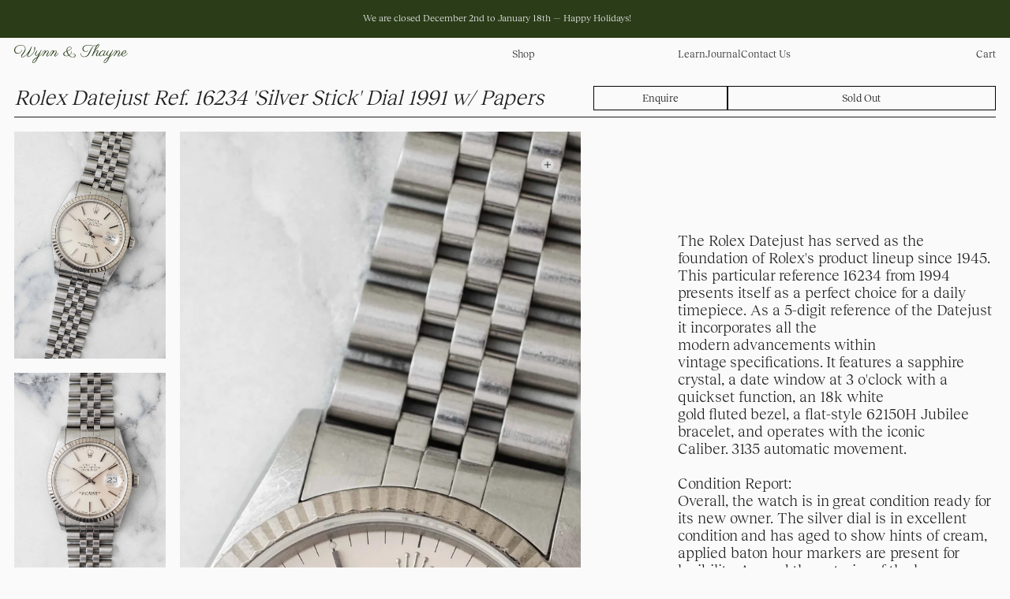

--- FILE ---
content_type: text/html; charset=utf-8
request_url: https://wynnandthayne.com/products/rolex-datejust-ref-16235-silver-stick-dial-dial-1991-w-papers
body_size: 36979
content:
<!doctype html>

<html
  class="no-js"
  lang="en"
  style="--announcement-height: 1px; padding-bottom: 0;"
>
  <head>
    <meta charset="UTF-8">
    <meta http-equiv="X-UA-Compatible" content="IE=edge,chrome=1">
    <meta name="viewport" content="width=device-width,initial-scale=1">
    <link rel="canonical" href="https://wynnandthayne.com/products/rolex-datejust-ref-16235-silver-stick-dial-dial-1991-w-papers">
    <link
      rel="preconnect"
      href="https://cdn.shopify.com"
      crossorigin
    ><link
        rel="shortcut icon"
        href="//wynnandthayne.com/cdn/shop/files/Curated_Collection_32x32.jpg?v=1637296608"
        type="image/png"
      ><title>Rolex Datejust Ref. 16234 &#39;Silver Stick&#39; Dial 1991 w/ Papers | Vintage &amp; Pre-Owned Luxury Watches
&ndash; Wynn &amp; Thayne</title><meta name="description" content="This particular reference 16234 from 1991 presents itself as a perfect choice for a daily timepiece. As a 5-digit reference of the Datejust it incorporates all the modern advancements within vintage specifications. The watch is accompanied with its original papers. Shop vintage luxury watches from Wynn &amp; Thayne">





  
  
  
  
  




<meta name="description" content="This particular reference 16234 from 1991 presents itself as a perfect choice for a daily timepiece. As a 5-digit reference of the Datejust it incorporates all the modern advancements within vintage specifications. The watch is accompanied with its original papers. Shop vintage luxury watches from Wynn &amp;amp; Thayne" />
<meta property="og:url" content="https://wynnandthayne.com/products/rolex-datejust-ref-16235-silver-stick-dial-dial-1991-w-papers">
<meta property="og:site_name" content="Wynn &amp; Thayne">
<meta property="og:type" content="product">
<meta property="og:title" content="Rolex Datejust Ref. 16234 &#39;Silver Stick&#39; Dial 1991 w/ Papers">
<meta property="og:description" content="This particular reference 16234 from 1991 presents itself as a perfect choice for a daily timepiece. As a 5-digit reference of the Datejust it incorporates all the modern advancements within vintage specifications. The watch is accompanied with its original papers. Shop vintage luxury watches from Wynn &amp;amp; Thayne">
<meta property="og:image" content="http://wynnandthayne.com/cdn/shop/files/RolexDatejustRef.16234_SilverStick_Dial_1991__11_1024x.jpg?v=1698101508">
<meta property="og:image:secure_url" content="https://wynnandthayne.com/cdn/shop/files/RolexDatejustRef.16234_SilverStick_Dial_1991__11_1024x.jpg?v=1698101508">
<meta property="og:price:amount" content="0.00">
<meta property="og:price:currency" content="NZD">

<meta name="twitter:title" content="Rolex Datejust Ref. 16234 &#39;Silver Stick&#39; Dial 1991 w/ Papers">
<meta name="twitter:description" content="This particular reference 16234 from 1991 presents itself as a perfect choice for a daily timepiece. As a 5-digit reference of the Datejust it incorporates all the modern advancements within vintage specifications. The watch is accompanied with its original papers. Shop vintage luxury watches from Wynn &amp;amp; Thayne">
<meta name="twitter:card" content="summary_large_image">
<meta name="twitter:image" content="https://wynnandthayne.com/cdn/shop/files/RolexDatejustRef.16234_SilverStick_Dial_1991__11_1024x.jpg?v=1698101508">
<meta name="twitter:image:width" content="480">
<meta name="twitter:image:height" content="480">


    <script>
  console.log('Spark v2.1.0 by Fluorescent');

  document.documentElement.className = document.documentElement.className.replace('no-js', '');

  window.theme = {
    version: 'v2.1.0',
    moneyFormat: "${{amount}} NZD",
    strings: {
      name: "Wynn \u0026amp; Thayne",
      accessibility: {
        play_video: "Play",
        pause_video: "Pause"
      },
      product: {
        no_shipping_rates: "Shipping rate unavailable",
        country_placeholder: "Country\/Region",
        review: "Write a review"
      },
      products: {
        product: {
          unavailable: "Unavailable",
          unitPrice: "Unit price",
          unitPriceSeparator: "per",
          sku: "SKU"
        }
      },
      quickCart: {
        addProductQuantity: "Subtract product quantity",
        removeProductQuantity: "Add product quantity",
        removeProduct: "Remove",
        quantity: "Quantity"
      }
    },
    routes: {
      root: "/",
      cart: {
        base: "/cart",
        add: "/cart/add",
        change: "/cart/change",
        clear: "/cart/clear",
        // Manual routes until Shopify adds support
        shipping: "/cart/shipping_rates",
      },
      // Manual routes until Shopify adds support
      products: "/products",
      productRecommendations: "/recommendations/products",
      predictive_search_url: '/search/suggest'
    },
  }

  
</script>

    <style>
  
  @font-face {
  font-family: Oswald;
  font-weight: 700;
  font-style: normal;
  font-display: swap;
  src: url("//wynnandthayne.com/cdn/fonts/oswald/oswald_n7.b3ba3d6f1b341d51018e3cfba146932b55221727.woff2") format("woff2"),
       url("//wynnandthayne.com/cdn/fonts/oswald/oswald_n7.6cec6bed2bb070310ad90e19ea7a56b65fd83c0b.woff") format("woff");
}

  @font-face {
  font-family: Oswald;
  font-weight: 400;
  font-style: normal;
  font-display: swap;
  src: url("//wynnandthayne.com/cdn/fonts/oswald/oswald_n4.7760ed7a63e536050f64bb0607ff70ce07a480bd.woff2") format("woff2"),
       url("//wynnandthayne.com/cdn/fonts/oswald/oswald_n4.ae5e497f60fc686568afe76e9ff1872693c533e9.woff") format("woff");
}

  
  
  
  

  :root {
    --color-text: #1d1d1d;
    --color-text-meta: rgba(29, 29, 29, 0.6);
    --color-text-link: #000000;
    --color-text-error: #C71B1B;
    --color-text-success: #21b646;

    --color-background: #ffffff;
    --color-background-transparent: rgba(255, 255, 255, 0.8);
    --color-border: #e4e4e4;
    --color-overlay: #000000;
    --color-overlay-transparent: rgba(0, 0, 0, 0.6);

    --color-background-meta: #f5f5f5;
    --color-background-darker-meta: #e8e8e8;
    --color-foreground-meta: rgba(29, 29, 29, 0.6);

    --color-border-input: #e4e4e4;
    --color-text-input: #1d1d1d;

    --color-background-button: #151515;
    --color-background-button-hover: #484848;
    --color-text-button: #ffffff;
    --color-icon: rgba(29, 29, 29, 0.4);
    --color-icon-darker: rgba(29, 29, 29, 0.6);

    --color-background-sale-badge: #aa1c1c;
    --color-text-sale-badge: #ffffff;
    --color-background-sold-badge: #000000;
    --color-text-sold-badge: #ffffff;

    --color-background-contrast: #ffffff;
    --color-background-meta-contrast: #f5f5f5;
    --color-background-darker-meta-contrast: #e8e8e8;
    --color-foreground-meta-contrast: rgba(35, 35, 35, 0.6);
    --color-text-contrast: #232323;
    --color-text-meta-contrast: rgba(35, 35, 35, 0.6);
    --color-border-contrast: #d9d9d9;
    --color-background-button-contrast: #000000;
    --color-background-button-hover-contrast: #333333;
    --color-text-button-contrast: #ffffff;
    --color-text-link-contrast: #000000;

    --color-text-header: #2b3c19;
    --color-background-header: #fafafa;
    --color-background-header-transparent: rgba(250, 250, 250, 0);
    --color-icon-header: #2b3c19;
    --color-shadow-header: rgba(0, 0, 0, 0.15);

    --color-background-footer: #fafafa;
    --color-text-footer: #2b3c19;

    --color-text-popover: #000000;
    --color-text-meta-popover: rgba(0, 0, 0, 0.6);
    --color-background-popover: #ffffff;
    --color-background-meta-popover: #f5f5f5;
    --color-background-darker-meta-popover: #e8e8e8;
    --color-background-button-popover: #050305;
    --color-background-button-hover-popover: #cccccc;
    --color-text-button-popover: #131313;
    --color-border-popover: #3D3D3D;
    --color-border-meta-popover: #0a0a0a;

    --button-style: uppercase;
    --button-shape: 0;

    --font-logo: "system_ui", -apple-system, 'Segoe UI', Roboto, 'Helvetica Neue', 'Noto Sans', 'Liberation Sans', Arial, sans-serif, 'Apple Color Emoji', 'Segoe UI Emoji', 'Segoe UI Symbol', 'Noto Color Emoji';
    --font-logo-weight: 400;
    --font-logo-style: normal;
    --logo-font-size: 30px;
    --logo-text-transform: uppercase;
    --logo-letter-spacing: 0.0em;

    --font-heading: Oswald, sans-serif;
    --font-heading-weight: 700;
    --font-heading-style: normal;
    --font-heading-light-weight: 400;
    --font-heading-text-transform: uppercase;
    --font-heading-base-letter-spacing: 0.0em;
    --font-heading-base-size: 36px;

    --font-body: "system_ui", -apple-system, 'Segoe UI', Roboto, 'Helvetica Neue', 'Noto Sans', 'Liberation Sans', Arial, sans-serif, 'Apple Color Emoji', 'Segoe UI Emoji', 'Segoe UI Symbol', 'Noto Color Emoji';
    --font-body-weight: 400;
    --font-body-style: normal;
    --font-body-italic: italic;
    --font-body-bold-weight: 700;
    --font-body-base-letter-spacing: 0.0em;
    --font-body-base-size: 16px;
    --font-body-base-line-height: 1.56;

    --font-product-title-text-transform: uppercase;
    --font-product-title-base-letter-spacing: 0.025em;

    /* Typography */
    --font-size-heading-1-large: 48px;
    --line-height-heading-1-large: 44;

    --font-size-heading-1-base: 36px;
    --line-height-heading-1-base: 1.08;

    --font-size-heading-2-large: 27px;
    --line-height-heading-2-large: 1.22;

    --font-size-heading-2-base: 21px;
    --line-height-heading-2-base: 1.29;

    --font-size-heading-3-base: 18px;
    --line-height-heading-3-base: 1.33;

    --font-size-heading-4-base: 15px;
    --line-height-heading-4-base: 1.4;

    --font-size-body-large: 21px;
    --line-height-body-large: 1.5;

    --font-size-body-base: 16px;
    --line-height-body-base:  1.56;

    --font-size-body-small: 14px;
    --line-height-body-small: 1.75;

    --font-size-body-x-small: 12px;
    --line-height-body-x-small: 1.85;

    /* Shopify pay specific */
    --payment-terms-background-color: #f5f5f5;
  }
</style>
    <link href="//wynnandthayne.com/cdn/shop/t/58/assets/theme.css?v=155819608662537554641746060783" rel="stylesheet" type="text/css" media="all" />
    <link href="//wynnandthayne.com/cdn/shop/t/58/assets/wtspark.css?v=170007983482780740681746060783" rel="stylesheet" type="text/css" media="all" />

    <link href="//wynnandthayne.com/cdn/shop/t/58/assets/swiper.min.css?v=144603112102421131161746060783" rel="stylesheet" type="text/css" media="all" />
    <link href="//wynnandthayne.com/cdn/shop/t/58/assets/nt-theme.css?v=118644123686734978031746061019" rel="stylesheet" type="text/css" media="all" />
    <link href="//wynnandthayne.com/cdn/shop/t/58/assets/nt-theme-mobile.css?v=118855576330388359161746061019" rel="stylesheet" type="text/css" media="all" />

    <script>window.performance && window.performance.mark && window.performance.mark('shopify.content_for_header.start');</script><meta name="facebook-domain-verification" content="548b5shyyu6d5r5wapgrgp3eklc75b">
<meta name="google-site-verification" content="E9rxHemh-Vtq8KyJh_OnD7NdGOek3s9RDU_QSaJdqz4">
<meta id="shopify-digital-wallet" name="shopify-digital-wallet" content="/20238565398/digital_wallets/dialog">
<meta name="shopify-checkout-api-token" content="df4b54c6f6aac53e86c4b081b6f38106">
<link rel="alternate" type="application/json+oembed" href="https://wynnandthayne.com/products/rolex-datejust-ref-16235-silver-stick-dial-dial-1991-w-papers.oembed">
<script async="async" src="/checkouts/internal/preloads.js?locale=en-NZ"></script>
<link rel="preconnect" href="https://shop.app" crossorigin="anonymous">
<script async="async" src="https://shop.app/checkouts/internal/preloads.js?locale=en-NZ&shop_id=20238565398" crossorigin="anonymous"></script>
<script id="shopify-features" type="application/json">{"accessToken":"df4b54c6f6aac53e86c4b081b6f38106","betas":["rich-media-storefront-analytics"],"domain":"wynnandthayne.com","predictiveSearch":true,"shopId":20238565398,"locale":"en"}</script>
<script>var Shopify = Shopify || {};
Shopify.shop = "thereluxury.myshopify.com";
Shopify.locale = "en";
Shopify.currency = {"active":"NZD","rate":"1.0"};
Shopify.country = "NZ";
Shopify.theme = {"name":"[LIVE] NT - W\u0026T 2.5.3 - Mobile Swiper","id":181304590358,"schema_name":"Spark","schema_version":"2.1.0","theme_store_id":null,"role":"main"};
Shopify.theme.handle = "null";
Shopify.theme.style = {"id":null,"handle":null};
Shopify.cdnHost = "wynnandthayne.com/cdn";
Shopify.routes = Shopify.routes || {};
Shopify.routes.root = "/";</script>
<script type="module">!function(o){(o.Shopify=o.Shopify||{}).modules=!0}(window);</script>
<script>!function(o){function n(){var o=[];function n(){o.push(Array.prototype.slice.apply(arguments))}return n.q=o,n}var t=o.Shopify=o.Shopify||{};t.loadFeatures=n(),t.autoloadFeatures=n()}(window);</script>
<script>
  window.ShopifyPay = window.ShopifyPay || {};
  window.ShopifyPay.apiHost = "shop.app\/pay";
  window.ShopifyPay.redirectState = null;
</script>
<script id="shop-js-analytics" type="application/json">{"pageType":"product"}</script>
<script defer="defer" async type="module" src="//wynnandthayne.com/cdn/shopifycloud/shop-js/modules/v2/client.init-shop-cart-sync_C5BV16lS.en.esm.js"></script>
<script defer="defer" async type="module" src="//wynnandthayne.com/cdn/shopifycloud/shop-js/modules/v2/chunk.common_CygWptCX.esm.js"></script>
<script type="module">
  await import("//wynnandthayne.com/cdn/shopifycloud/shop-js/modules/v2/client.init-shop-cart-sync_C5BV16lS.en.esm.js");
await import("//wynnandthayne.com/cdn/shopifycloud/shop-js/modules/v2/chunk.common_CygWptCX.esm.js");

  window.Shopify.SignInWithShop?.initShopCartSync?.({"fedCMEnabled":true,"windoidEnabled":true});

</script>
<script>
  window.Shopify = window.Shopify || {};
  if (!window.Shopify.featureAssets) window.Shopify.featureAssets = {};
  window.Shopify.featureAssets['shop-js'] = {"shop-cart-sync":["modules/v2/client.shop-cart-sync_ZFArdW7E.en.esm.js","modules/v2/chunk.common_CygWptCX.esm.js"],"init-fed-cm":["modules/v2/client.init-fed-cm_CmiC4vf6.en.esm.js","modules/v2/chunk.common_CygWptCX.esm.js"],"shop-button":["modules/v2/client.shop-button_tlx5R9nI.en.esm.js","modules/v2/chunk.common_CygWptCX.esm.js"],"shop-cash-offers":["modules/v2/client.shop-cash-offers_DOA2yAJr.en.esm.js","modules/v2/chunk.common_CygWptCX.esm.js","modules/v2/chunk.modal_D71HUcav.esm.js"],"init-windoid":["modules/v2/client.init-windoid_sURxWdc1.en.esm.js","modules/v2/chunk.common_CygWptCX.esm.js"],"shop-toast-manager":["modules/v2/client.shop-toast-manager_ClPi3nE9.en.esm.js","modules/v2/chunk.common_CygWptCX.esm.js"],"init-shop-email-lookup-coordinator":["modules/v2/client.init-shop-email-lookup-coordinator_B8hsDcYM.en.esm.js","modules/v2/chunk.common_CygWptCX.esm.js"],"init-shop-cart-sync":["modules/v2/client.init-shop-cart-sync_C5BV16lS.en.esm.js","modules/v2/chunk.common_CygWptCX.esm.js"],"avatar":["modules/v2/client.avatar_BTnouDA3.en.esm.js"],"pay-button":["modules/v2/client.pay-button_FdsNuTd3.en.esm.js","modules/v2/chunk.common_CygWptCX.esm.js"],"init-customer-accounts":["modules/v2/client.init-customer-accounts_DxDtT_ad.en.esm.js","modules/v2/client.shop-login-button_C5VAVYt1.en.esm.js","modules/v2/chunk.common_CygWptCX.esm.js","modules/v2/chunk.modal_D71HUcav.esm.js"],"init-shop-for-new-customer-accounts":["modules/v2/client.init-shop-for-new-customer-accounts_ChsxoAhi.en.esm.js","modules/v2/client.shop-login-button_C5VAVYt1.en.esm.js","modules/v2/chunk.common_CygWptCX.esm.js","modules/v2/chunk.modal_D71HUcav.esm.js"],"shop-login-button":["modules/v2/client.shop-login-button_C5VAVYt1.en.esm.js","modules/v2/chunk.common_CygWptCX.esm.js","modules/v2/chunk.modal_D71HUcav.esm.js"],"init-customer-accounts-sign-up":["modules/v2/client.init-customer-accounts-sign-up_CPSyQ0Tj.en.esm.js","modules/v2/client.shop-login-button_C5VAVYt1.en.esm.js","modules/v2/chunk.common_CygWptCX.esm.js","modules/v2/chunk.modal_D71HUcav.esm.js"],"shop-follow-button":["modules/v2/client.shop-follow-button_Cva4Ekp9.en.esm.js","modules/v2/chunk.common_CygWptCX.esm.js","modules/v2/chunk.modal_D71HUcav.esm.js"],"checkout-modal":["modules/v2/client.checkout-modal_BPM8l0SH.en.esm.js","modules/v2/chunk.common_CygWptCX.esm.js","modules/v2/chunk.modal_D71HUcav.esm.js"],"lead-capture":["modules/v2/client.lead-capture_Bi8yE_yS.en.esm.js","modules/v2/chunk.common_CygWptCX.esm.js","modules/v2/chunk.modal_D71HUcav.esm.js"],"shop-login":["modules/v2/client.shop-login_D6lNrXab.en.esm.js","modules/v2/chunk.common_CygWptCX.esm.js","modules/v2/chunk.modal_D71HUcav.esm.js"],"payment-terms":["modules/v2/client.payment-terms_CZxnsJam.en.esm.js","modules/v2/chunk.common_CygWptCX.esm.js","modules/v2/chunk.modal_D71HUcav.esm.js"]};
</script>
<script id="__st">var __st={"a":20238565398,"offset":46800,"reqid":"781e8180-d0f2-4970-9aa9-e185967bc32d-1768720911","pageurl":"wynnandthayne.com\/products\/rolex-datejust-ref-16235-silver-stick-dial-dial-1991-w-papers","u":"09579f54ca20","p":"product","rtyp":"product","rid":8674956771350};</script>
<script>window.ShopifyPaypalV4VisibilityTracking = true;</script>
<script id="captcha-bootstrap">!function(){'use strict';const t='contact',e='account',n='new_comment',o=[[t,t],['blogs',n],['comments',n],[t,'customer']],c=[[e,'customer_login'],[e,'guest_login'],[e,'recover_customer_password'],[e,'create_customer']],r=t=>t.map((([t,e])=>`form[action*='/${t}']:not([data-nocaptcha='true']) input[name='form_type'][value='${e}']`)).join(','),a=t=>()=>t?[...document.querySelectorAll(t)].map((t=>t.form)):[];function s(){const t=[...o],e=r(t);return a(e)}const i='password',u='form_key',d=['recaptcha-v3-token','g-recaptcha-response','h-captcha-response',i],f=()=>{try{return window.sessionStorage}catch{return}},m='__shopify_v',_=t=>t.elements[u];function p(t,e,n=!1){try{const o=window.sessionStorage,c=JSON.parse(o.getItem(e)),{data:r}=function(t){const{data:e,action:n}=t;return t[m]||n?{data:e,action:n}:{data:t,action:n}}(c);for(const[e,n]of Object.entries(r))t.elements[e]&&(t.elements[e].value=n);n&&o.removeItem(e)}catch(o){console.error('form repopulation failed',{error:o})}}const l='form_type',E='cptcha';function T(t){t.dataset[E]=!0}const w=window,h=w.document,L='Shopify',v='ce_forms',y='captcha';let A=!1;((t,e)=>{const n=(g='f06e6c50-85a8-45c8-87d0-21a2b65856fe',I='https://cdn.shopify.com/shopifycloud/storefront-forms-hcaptcha/ce_storefront_forms_captcha_hcaptcha.v1.5.2.iife.js',D={infoText:'Protected by hCaptcha',privacyText:'Privacy',termsText:'Terms'},(t,e,n)=>{const o=w[L][v],c=o.bindForm;if(c)return c(t,g,e,D).then(n);var r;o.q.push([[t,g,e,D],n]),r=I,A||(h.body.append(Object.assign(h.createElement('script'),{id:'captcha-provider',async:!0,src:r})),A=!0)});var g,I,D;w[L]=w[L]||{},w[L][v]=w[L][v]||{},w[L][v].q=[],w[L][y]=w[L][y]||{},w[L][y].protect=function(t,e){n(t,void 0,e),T(t)},Object.freeze(w[L][y]),function(t,e,n,w,h,L){const[v,y,A,g]=function(t,e,n){const i=e?o:[],u=t?c:[],d=[...i,...u],f=r(d),m=r(i),_=r(d.filter((([t,e])=>n.includes(e))));return[a(f),a(m),a(_),s()]}(w,h,L),I=t=>{const e=t.target;return e instanceof HTMLFormElement?e:e&&e.form},D=t=>v().includes(t);t.addEventListener('submit',(t=>{const e=I(t);if(!e)return;const n=D(e)&&!e.dataset.hcaptchaBound&&!e.dataset.recaptchaBound,o=_(e),c=g().includes(e)&&(!o||!o.value);(n||c)&&t.preventDefault(),c&&!n&&(function(t){try{if(!f())return;!function(t){const e=f();if(!e)return;const n=_(t);if(!n)return;const o=n.value;o&&e.removeItem(o)}(t);const e=Array.from(Array(32),(()=>Math.random().toString(36)[2])).join('');!function(t,e){_(t)||t.append(Object.assign(document.createElement('input'),{type:'hidden',name:u})),t.elements[u].value=e}(t,e),function(t,e){const n=f();if(!n)return;const o=[...t.querySelectorAll(`input[type='${i}']`)].map((({name:t})=>t)),c=[...d,...o],r={};for(const[a,s]of new FormData(t).entries())c.includes(a)||(r[a]=s);n.setItem(e,JSON.stringify({[m]:1,action:t.action,data:r}))}(t,e)}catch(e){console.error('failed to persist form',e)}}(e),e.submit())}));const S=(t,e)=>{t&&!t.dataset[E]&&(n(t,e.some((e=>e===t))),T(t))};for(const o of['focusin','change'])t.addEventListener(o,(t=>{const e=I(t);D(e)&&S(e,y())}));const B=e.get('form_key'),M=e.get(l),P=B&&M;t.addEventListener('DOMContentLoaded',(()=>{const t=y();if(P)for(const e of t)e.elements[l].value===M&&p(e,B);[...new Set([...A(),...v().filter((t=>'true'===t.dataset.shopifyCaptcha))])].forEach((e=>S(e,t)))}))}(h,new URLSearchParams(w.location.search),n,t,e,['guest_login'])})(!0,!0)}();</script>
<script integrity="sha256-4kQ18oKyAcykRKYeNunJcIwy7WH5gtpwJnB7kiuLZ1E=" data-source-attribution="shopify.loadfeatures" defer="defer" src="//wynnandthayne.com/cdn/shopifycloud/storefront/assets/storefront/load_feature-a0a9edcb.js" crossorigin="anonymous"></script>
<script crossorigin="anonymous" defer="defer" src="//wynnandthayne.com/cdn/shopifycloud/storefront/assets/shopify_pay/storefront-65b4c6d7.js?v=20250812"></script>
<script data-source-attribution="shopify.dynamic_checkout.dynamic.init">var Shopify=Shopify||{};Shopify.PaymentButton=Shopify.PaymentButton||{isStorefrontPortableWallets:!0,init:function(){window.Shopify.PaymentButton.init=function(){};var t=document.createElement("script");t.src="https://wynnandthayne.com/cdn/shopifycloud/portable-wallets/latest/portable-wallets.en.js",t.type="module",document.head.appendChild(t)}};
</script>
<script data-source-attribution="shopify.dynamic_checkout.buyer_consent">
  function portableWalletsHideBuyerConsent(e){var t=document.getElementById("shopify-buyer-consent"),n=document.getElementById("shopify-subscription-policy-button");t&&n&&(t.classList.add("hidden"),t.setAttribute("aria-hidden","true"),n.removeEventListener("click",e))}function portableWalletsShowBuyerConsent(e){var t=document.getElementById("shopify-buyer-consent"),n=document.getElementById("shopify-subscription-policy-button");t&&n&&(t.classList.remove("hidden"),t.removeAttribute("aria-hidden"),n.addEventListener("click",e))}window.Shopify?.PaymentButton&&(window.Shopify.PaymentButton.hideBuyerConsent=portableWalletsHideBuyerConsent,window.Shopify.PaymentButton.showBuyerConsent=portableWalletsShowBuyerConsent);
</script>
<script data-source-attribution="shopify.dynamic_checkout.cart.bootstrap">document.addEventListener("DOMContentLoaded",(function(){function t(){return document.querySelector("shopify-accelerated-checkout-cart, shopify-accelerated-checkout")}if(t())Shopify.PaymentButton.init();else{new MutationObserver((function(e,n){t()&&(Shopify.PaymentButton.init(),n.disconnect())})).observe(document.body,{childList:!0,subtree:!0})}}));
</script>
<link id="shopify-accelerated-checkout-styles" rel="stylesheet" media="screen" href="https://wynnandthayne.com/cdn/shopifycloud/portable-wallets/latest/accelerated-checkout-backwards-compat.css" crossorigin="anonymous">
<style id="shopify-accelerated-checkout-cart">
        #shopify-buyer-consent {
  margin-top: 1em;
  display: inline-block;
  width: 100%;
}

#shopify-buyer-consent.hidden {
  display: none;
}

#shopify-subscription-policy-button {
  background: none;
  border: none;
  padding: 0;
  text-decoration: underline;
  font-size: inherit;
  cursor: pointer;
}

#shopify-subscription-policy-button::before {
  box-shadow: none;
}

      </style>

<script>window.performance && window.performance.mark && window.performance.mark('shopify.content_for_header.end');</script>

    <script src="//ajax.googleapis.com/ajax/libs/jquery/1.12.4/jquery.min.js" type="text/javascript"></script>

    <style>


   @font-face {
    font-family: "RecklessNeue-Book";
    src: url('//wynnandthayne.com/cdn/shop/t/58/assets/RecklessNeue-Book.woff?v=27480109041120802081746060783') format("woff"),
         url('//wynnandthayne.com/cdn/shop/t/58/assets/RecklessNeue-Book.woff2?v=75316257521611092321746060783') format("woff2")
  }
  
  
  @font-face {
    font-family: "RecklessNeue-Regular";
    src: url('//wynnandthayne.com/cdn/shop/t/58/assets/RecklessNeue-RegularItalic.woff?v=495477258892737901746060783') format("woff"),
         url('//wynnandthayne.com/cdn/shop/t/58/assets/RecklessNeue-RegularItalic.woff2?v=71264111371065450121746060783') format("woff2"),
  
  }
  

   html,body,*,[id] *{
   font-family: "RecklessNeue-Book" !important;
   text-transform: none;
}
  
  h1,h2,h3,h4,h5,h6{
  font-family: "RecklessNeue-Regular" !important;
  font-style:italic;
}
  
 
  </style>

  <!-- BEGIN app block: shopify://apps/klaviyo-email-marketing-sms/blocks/klaviyo-onsite-embed/2632fe16-c075-4321-a88b-50b567f42507 -->












  <script async src="https://static.klaviyo.com/onsite/js/UF93Km/klaviyo.js?company_id=UF93Km"></script>
  <script>!function(){if(!window.klaviyo){window._klOnsite=window._klOnsite||[];try{window.klaviyo=new Proxy({},{get:function(n,i){return"push"===i?function(){var n;(n=window._klOnsite).push.apply(n,arguments)}:function(){for(var n=arguments.length,o=new Array(n),w=0;w<n;w++)o[w]=arguments[w];var t="function"==typeof o[o.length-1]?o.pop():void 0,e=new Promise((function(n){window._klOnsite.push([i].concat(o,[function(i){t&&t(i),n(i)}]))}));return e}}})}catch(n){window.klaviyo=window.klaviyo||[],window.klaviyo.push=function(){var n;(n=window._klOnsite).push.apply(n,arguments)}}}}();</script>

  
    <script id="viewed_product">
      if (item == null) {
        var _learnq = _learnq || [];

        var MetafieldReviews = null
        var MetafieldYotpoRating = null
        var MetafieldYotpoCount = null
        var MetafieldLooxRating = null
        var MetafieldLooxCount = null
        var okendoProduct = null
        var okendoProductReviewCount = null
        var okendoProductReviewAverageValue = null
        try {
          // The following fields are used for Customer Hub recently viewed in order to add reviews.
          // This information is not part of __kla_viewed. Instead, it is part of __kla_viewed_reviewed_items
          MetafieldReviews = {};
          MetafieldYotpoRating = null
          MetafieldYotpoCount = null
          MetafieldLooxRating = null
          MetafieldLooxCount = null

          okendoProduct = null
          // If the okendo metafield is not legacy, it will error, which then requires the new json formatted data
          if (okendoProduct && 'error' in okendoProduct) {
            okendoProduct = null
          }
          okendoProductReviewCount = okendoProduct ? okendoProduct.reviewCount : null
          okendoProductReviewAverageValue = okendoProduct ? okendoProduct.reviewAverageValue : null
        } catch (error) {
          console.error('Error in Klaviyo onsite reviews tracking:', error);
        }

        var item = {
          Name: "Rolex Datejust Ref. 16234 'Silver Stick' Dial 1991 w\/ Papers",
          ProductID: 8674956771350,
          Categories: ["Archive","Rolex","Under $1,000"],
          ImageURL: "https://wynnandthayne.com/cdn/shop/files/RolexDatejustRef.16234_SilverStick_Dial_1991__11_grande.jpg?v=1698101508",
          URL: "https://wynnandthayne.com/products/rolex-datejust-ref-16235-silver-stick-dial-dial-1991-w-papers",
          Brand: "Rolex",
          Price: "$0.00 NZD",
          Value: "0.00",
          CompareAtPrice: "$0.00 NZD"
        };
        _learnq.push(['track', 'Viewed Product', item]);
        _learnq.push(['trackViewedItem', {
          Title: item.Name,
          ItemId: item.ProductID,
          Categories: item.Categories,
          ImageUrl: item.ImageURL,
          Url: item.URL,
          Metadata: {
            Brand: item.Brand,
            Price: item.Price,
            Value: item.Value,
            CompareAtPrice: item.CompareAtPrice
          },
          metafields:{
            reviews: MetafieldReviews,
            yotpo:{
              rating: MetafieldYotpoRating,
              count: MetafieldYotpoCount,
            },
            loox:{
              rating: MetafieldLooxRating,
              count: MetafieldLooxCount,
            },
            okendo: {
              rating: okendoProductReviewAverageValue,
              count: okendoProductReviewCount,
            }
          }
        }]);
      }
    </script>
  




  <script>
    window.klaviyoReviewsProductDesignMode = false
  </script>







<!-- END app block --><link href="https://monorail-edge.shopifysvc.com" rel="dns-prefetch">
<script>(function(){if ("sendBeacon" in navigator && "performance" in window) {try {var session_token_from_headers = performance.getEntriesByType('navigation')[0].serverTiming.find(x => x.name == '_s').description;} catch {var session_token_from_headers = undefined;}var session_cookie_matches = document.cookie.match(/_shopify_s=([^;]*)/);var session_token_from_cookie = session_cookie_matches && session_cookie_matches.length === 2 ? session_cookie_matches[1] : "";var session_token = session_token_from_headers || session_token_from_cookie || "";function handle_abandonment_event(e) {var entries = performance.getEntries().filter(function(entry) {return /monorail-edge.shopifysvc.com/.test(entry.name);});if (!window.abandonment_tracked && entries.length === 0) {window.abandonment_tracked = true;var currentMs = Date.now();var navigation_start = performance.timing.navigationStart;var payload = {shop_id: 20238565398,url: window.location.href,navigation_start,duration: currentMs - navigation_start,session_token,page_type: "product"};window.navigator.sendBeacon("https://monorail-edge.shopifysvc.com/v1/produce", JSON.stringify({schema_id: "online_store_buyer_site_abandonment/1.1",payload: payload,metadata: {event_created_at_ms: currentMs,event_sent_at_ms: currentMs}}));}}window.addEventListener('pagehide', handle_abandonment_event);}}());</script>
<script id="web-pixels-manager-setup">(function e(e,d,r,n,o){if(void 0===o&&(o={}),!Boolean(null===(a=null===(i=window.Shopify)||void 0===i?void 0:i.analytics)||void 0===a?void 0:a.replayQueue)){var i,a;window.Shopify=window.Shopify||{};var t=window.Shopify;t.analytics=t.analytics||{};var s=t.analytics;s.replayQueue=[],s.publish=function(e,d,r){return s.replayQueue.push([e,d,r]),!0};try{self.performance.mark("wpm:start")}catch(e){}var l=function(){var e={modern:/Edge?\/(1{2}[4-9]|1[2-9]\d|[2-9]\d{2}|\d{4,})\.\d+(\.\d+|)|Firefox\/(1{2}[4-9]|1[2-9]\d|[2-9]\d{2}|\d{4,})\.\d+(\.\d+|)|Chrom(ium|e)\/(9{2}|\d{3,})\.\d+(\.\d+|)|(Maci|X1{2}).+ Version\/(15\.\d+|(1[6-9]|[2-9]\d|\d{3,})\.\d+)([,.]\d+|)( \(\w+\)|)( Mobile\/\w+|) Safari\/|Chrome.+OPR\/(9{2}|\d{3,})\.\d+\.\d+|(CPU[ +]OS|iPhone[ +]OS|CPU[ +]iPhone|CPU IPhone OS|CPU iPad OS)[ +]+(15[._]\d+|(1[6-9]|[2-9]\d|\d{3,})[._]\d+)([._]\d+|)|Android:?[ /-](13[3-9]|1[4-9]\d|[2-9]\d{2}|\d{4,})(\.\d+|)(\.\d+|)|Android.+Firefox\/(13[5-9]|1[4-9]\d|[2-9]\d{2}|\d{4,})\.\d+(\.\d+|)|Android.+Chrom(ium|e)\/(13[3-9]|1[4-9]\d|[2-9]\d{2}|\d{4,})\.\d+(\.\d+|)|SamsungBrowser\/([2-9]\d|\d{3,})\.\d+/,legacy:/Edge?\/(1[6-9]|[2-9]\d|\d{3,})\.\d+(\.\d+|)|Firefox\/(5[4-9]|[6-9]\d|\d{3,})\.\d+(\.\d+|)|Chrom(ium|e)\/(5[1-9]|[6-9]\d|\d{3,})\.\d+(\.\d+|)([\d.]+$|.*Safari\/(?![\d.]+ Edge\/[\d.]+$))|(Maci|X1{2}).+ Version\/(10\.\d+|(1[1-9]|[2-9]\d|\d{3,})\.\d+)([,.]\d+|)( \(\w+\)|)( Mobile\/\w+|) Safari\/|Chrome.+OPR\/(3[89]|[4-9]\d|\d{3,})\.\d+\.\d+|(CPU[ +]OS|iPhone[ +]OS|CPU[ +]iPhone|CPU IPhone OS|CPU iPad OS)[ +]+(10[._]\d+|(1[1-9]|[2-9]\d|\d{3,})[._]\d+)([._]\d+|)|Android:?[ /-](13[3-9]|1[4-9]\d|[2-9]\d{2}|\d{4,})(\.\d+|)(\.\d+|)|Mobile Safari.+OPR\/([89]\d|\d{3,})\.\d+\.\d+|Android.+Firefox\/(13[5-9]|1[4-9]\d|[2-9]\d{2}|\d{4,})\.\d+(\.\d+|)|Android.+Chrom(ium|e)\/(13[3-9]|1[4-9]\d|[2-9]\d{2}|\d{4,})\.\d+(\.\d+|)|Android.+(UC? ?Browser|UCWEB|U3)[ /]?(15\.([5-9]|\d{2,})|(1[6-9]|[2-9]\d|\d{3,})\.\d+)\.\d+|SamsungBrowser\/(5\.\d+|([6-9]|\d{2,})\.\d+)|Android.+MQ{2}Browser\/(14(\.(9|\d{2,})|)|(1[5-9]|[2-9]\d|\d{3,})(\.\d+|))(\.\d+|)|K[Aa][Ii]OS\/(3\.\d+|([4-9]|\d{2,})\.\d+)(\.\d+|)/},d=e.modern,r=e.legacy,n=navigator.userAgent;return n.match(d)?"modern":n.match(r)?"legacy":"unknown"}(),u="modern"===l?"modern":"legacy",c=(null!=n?n:{modern:"",legacy:""})[u],f=function(e){return[e.baseUrl,"/wpm","/b",e.hashVersion,"modern"===e.buildTarget?"m":"l",".js"].join("")}({baseUrl:d,hashVersion:r,buildTarget:u}),m=function(e){var d=e.version,r=e.bundleTarget,n=e.surface,o=e.pageUrl,i=e.monorailEndpoint;return{emit:function(e){var a=e.status,t=e.errorMsg,s=(new Date).getTime(),l=JSON.stringify({metadata:{event_sent_at_ms:s},events:[{schema_id:"web_pixels_manager_load/3.1",payload:{version:d,bundle_target:r,page_url:o,status:a,surface:n,error_msg:t},metadata:{event_created_at_ms:s}}]});if(!i)return console&&console.warn&&console.warn("[Web Pixels Manager] No Monorail endpoint provided, skipping logging."),!1;try{return self.navigator.sendBeacon.bind(self.navigator)(i,l)}catch(e){}var u=new XMLHttpRequest;try{return u.open("POST",i,!0),u.setRequestHeader("Content-Type","text/plain"),u.send(l),!0}catch(e){return console&&console.warn&&console.warn("[Web Pixels Manager] Got an unhandled error while logging to Monorail."),!1}}}}({version:r,bundleTarget:l,surface:e.surface,pageUrl:self.location.href,monorailEndpoint:e.monorailEndpoint});try{o.browserTarget=l,function(e){var d=e.src,r=e.async,n=void 0===r||r,o=e.onload,i=e.onerror,a=e.sri,t=e.scriptDataAttributes,s=void 0===t?{}:t,l=document.createElement("script"),u=document.querySelector("head"),c=document.querySelector("body");if(l.async=n,l.src=d,a&&(l.integrity=a,l.crossOrigin="anonymous"),s)for(var f in s)if(Object.prototype.hasOwnProperty.call(s,f))try{l.dataset[f]=s[f]}catch(e){}if(o&&l.addEventListener("load",o),i&&l.addEventListener("error",i),u)u.appendChild(l);else{if(!c)throw new Error("Did not find a head or body element to append the script");c.appendChild(l)}}({src:f,async:!0,onload:function(){if(!function(){var e,d;return Boolean(null===(d=null===(e=window.Shopify)||void 0===e?void 0:e.analytics)||void 0===d?void 0:d.initialized)}()){var d=window.webPixelsManager.init(e)||void 0;if(d){var r=window.Shopify.analytics;r.replayQueue.forEach((function(e){var r=e[0],n=e[1],o=e[2];d.publishCustomEvent(r,n,o)})),r.replayQueue=[],r.publish=d.publishCustomEvent,r.visitor=d.visitor,r.initialized=!0}}},onerror:function(){return m.emit({status:"failed",errorMsg:"".concat(f," has failed to load")})},sri:function(e){var d=/^sha384-[A-Za-z0-9+/=]+$/;return"string"==typeof e&&d.test(e)}(c)?c:"",scriptDataAttributes:o}),m.emit({status:"loading"})}catch(e){m.emit({status:"failed",errorMsg:(null==e?void 0:e.message)||"Unknown error"})}}})({shopId: 20238565398,storefrontBaseUrl: "https://wynnandthayne.com",extensionsBaseUrl: "https://extensions.shopifycdn.com/cdn/shopifycloud/web-pixels-manager",monorailEndpoint: "https://monorail-edge.shopifysvc.com/unstable/produce_batch",surface: "storefront-renderer",enabledBetaFlags: ["2dca8a86"],webPixelsConfigList: [{"id":"657162262","configuration":"{\"accountID\":\"UF93Km\",\"webPixelConfig\":\"eyJlbmFibGVBZGRlZFRvQ2FydEV2ZW50cyI6IHRydWV9\"}","eventPayloadVersion":"v1","runtimeContext":"STRICT","scriptVersion":"524f6c1ee37bacdca7657a665bdca589","type":"APP","apiClientId":123074,"privacyPurposes":["ANALYTICS","MARKETING"],"dataSharingAdjustments":{"protectedCustomerApprovalScopes":["read_customer_address","read_customer_email","read_customer_name","read_customer_personal_data","read_customer_phone"]}},{"id":"351633430","configuration":"{\"config\":\"{\\\"pixel_id\\\":\\\"G-1DTQ64J0Z9\\\",\\\"target_country\\\":\\\"NZ\\\",\\\"gtag_events\\\":[{\\\"type\\\":\\\"begin_checkout\\\",\\\"action_label\\\":\\\"G-1DTQ64J0Z9\\\"},{\\\"type\\\":\\\"search\\\",\\\"action_label\\\":\\\"G-1DTQ64J0Z9\\\"},{\\\"type\\\":\\\"view_item\\\",\\\"action_label\\\":[\\\"G-1DTQ64J0Z9\\\",\\\"MC-638ETEQVXJ\\\"]},{\\\"type\\\":\\\"purchase\\\",\\\"action_label\\\":[\\\"G-1DTQ64J0Z9\\\",\\\"MC-638ETEQVXJ\\\"]},{\\\"type\\\":\\\"page_view\\\",\\\"action_label\\\":[\\\"G-1DTQ64J0Z9\\\",\\\"MC-638ETEQVXJ\\\"]},{\\\"type\\\":\\\"add_payment_info\\\",\\\"action_label\\\":\\\"G-1DTQ64J0Z9\\\"},{\\\"type\\\":\\\"add_to_cart\\\",\\\"action_label\\\":\\\"G-1DTQ64J0Z9\\\"}],\\\"enable_monitoring_mode\\\":false}\"}","eventPayloadVersion":"v1","runtimeContext":"OPEN","scriptVersion":"b2a88bafab3e21179ed38636efcd8a93","type":"APP","apiClientId":1780363,"privacyPurposes":[],"dataSharingAdjustments":{"protectedCustomerApprovalScopes":["read_customer_address","read_customer_email","read_customer_name","read_customer_personal_data","read_customer_phone"]}},{"id":"189530134","configuration":"{\"pixel_id\":\"570992164833939\",\"pixel_type\":\"facebook_pixel\",\"metaapp_system_user_token\":\"-\"}","eventPayloadVersion":"v1","runtimeContext":"OPEN","scriptVersion":"ca16bc87fe92b6042fbaa3acc2fbdaa6","type":"APP","apiClientId":2329312,"privacyPurposes":["ANALYTICS","MARKETING","SALE_OF_DATA"],"dataSharingAdjustments":{"protectedCustomerApprovalScopes":["read_customer_address","read_customer_email","read_customer_name","read_customer_personal_data","read_customer_phone"]}},{"id":"shopify-app-pixel","configuration":"{}","eventPayloadVersion":"v1","runtimeContext":"STRICT","scriptVersion":"0450","apiClientId":"shopify-pixel","type":"APP","privacyPurposes":["ANALYTICS","MARKETING"]},{"id":"shopify-custom-pixel","eventPayloadVersion":"v1","runtimeContext":"LAX","scriptVersion":"0450","apiClientId":"shopify-pixel","type":"CUSTOM","privacyPurposes":["ANALYTICS","MARKETING"]}],isMerchantRequest: false,initData: {"shop":{"name":"Wynn \u0026 Thayne","paymentSettings":{"currencyCode":"NZD"},"myshopifyDomain":"thereluxury.myshopify.com","countryCode":"NZ","storefrontUrl":"https:\/\/wynnandthayne.com"},"customer":null,"cart":null,"checkout":null,"productVariants":[{"price":{"amount":0.0,"currencyCode":"NZD"},"product":{"title":"Rolex Datejust Ref. 16234 'Silver Stick' Dial 1991 w\/ Papers","vendor":"Rolex","id":"8674956771350","untranslatedTitle":"Rolex Datejust Ref. 16234 'Silver Stick' Dial 1991 w\/ Papers","url":"\/products\/rolex-datejust-ref-16235-silver-stick-dial-dial-1991-w-papers","type":"Neo-Vintage Watch"},"id":"46282038476822","image":{"src":"\/\/wynnandthayne.com\/cdn\/shop\/files\/RolexDatejustRef.16234_SilverStick_Dial_1991__11.jpg?v=1698101508"},"sku":"ROL-1623-107","title":"Default Title","untranslatedTitle":"Default Title"}],"purchasingCompany":null},},"https://wynnandthayne.com/cdn","fcfee988w5aeb613cpc8e4bc33m6693e112",{"modern":"","legacy":""},{"shopId":"20238565398","storefrontBaseUrl":"https:\/\/wynnandthayne.com","extensionBaseUrl":"https:\/\/extensions.shopifycdn.com\/cdn\/shopifycloud\/web-pixels-manager","surface":"storefront-renderer","enabledBetaFlags":"[\"2dca8a86\"]","isMerchantRequest":"false","hashVersion":"fcfee988w5aeb613cpc8e4bc33m6693e112","publish":"custom","events":"[[\"page_viewed\",{}],[\"product_viewed\",{\"productVariant\":{\"price\":{\"amount\":0.0,\"currencyCode\":\"NZD\"},\"product\":{\"title\":\"Rolex Datejust Ref. 16234 'Silver Stick' Dial 1991 w\/ Papers\",\"vendor\":\"Rolex\",\"id\":\"8674956771350\",\"untranslatedTitle\":\"Rolex Datejust Ref. 16234 'Silver Stick' Dial 1991 w\/ Papers\",\"url\":\"\/products\/rolex-datejust-ref-16235-silver-stick-dial-dial-1991-w-papers\",\"type\":\"Neo-Vintage Watch\"},\"id\":\"46282038476822\",\"image\":{\"src\":\"\/\/wynnandthayne.com\/cdn\/shop\/files\/RolexDatejustRef.16234_SilverStick_Dial_1991__11.jpg?v=1698101508\"},\"sku\":\"ROL-1623-107\",\"title\":\"Default Title\",\"untranslatedTitle\":\"Default Title\"}}]]"});</script><script>
  window.ShopifyAnalytics = window.ShopifyAnalytics || {};
  window.ShopifyAnalytics.meta = window.ShopifyAnalytics.meta || {};
  window.ShopifyAnalytics.meta.currency = 'NZD';
  var meta = {"product":{"id":8674956771350,"gid":"gid:\/\/shopify\/Product\/8674956771350","vendor":"Rolex","type":"Neo-Vintage Watch","handle":"rolex-datejust-ref-16235-silver-stick-dial-dial-1991-w-papers","variants":[{"id":46282038476822,"price":0,"name":"Rolex Datejust Ref. 16234 'Silver Stick' Dial 1991 w\/ Papers","public_title":null,"sku":"ROL-1623-107"}],"remote":false},"page":{"pageType":"product","resourceType":"product","resourceId":8674956771350,"requestId":"781e8180-d0f2-4970-9aa9-e185967bc32d-1768720911"}};
  for (var attr in meta) {
    window.ShopifyAnalytics.meta[attr] = meta[attr];
  }
</script>
<script class="analytics">
  (function () {
    var customDocumentWrite = function(content) {
      var jquery = null;

      if (window.jQuery) {
        jquery = window.jQuery;
      } else if (window.Checkout && window.Checkout.$) {
        jquery = window.Checkout.$;
      }

      if (jquery) {
        jquery('body').append(content);
      }
    };

    var hasLoggedConversion = function(token) {
      if (token) {
        return document.cookie.indexOf('loggedConversion=' + token) !== -1;
      }
      return false;
    }

    var setCookieIfConversion = function(token) {
      if (token) {
        var twoMonthsFromNow = new Date(Date.now());
        twoMonthsFromNow.setMonth(twoMonthsFromNow.getMonth() + 2);

        document.cookie = 'loggedConversion=' + token + '; expires=' + twoMonthsFromNow;
      }
    }

    var trekkie = window.ShopifyAnalytics.lib = window.trekkie = window.trekkie || [];
    if (trekkie.integrations) {
      return;
    }
    trekkie.methods = [
      'identify',
      'page',
      'ready',
      'track',
      'trackForm',
      'trackLink'
    ];
    trekkie.factory = function(method) {
      return function() {
        var args = Array.prototype.slice.call(arguments);
        args.unshift(method);
        trekkie.push(args);
        return trekkie;
      };
    };
    for (var i = 0; i < trekkie.methods.length; i++) {
      var key = trekkie.methods[i];
      trekkie[key] = trekkie.factory(key);
    }
    trekkie.load = function(config) {
      trekkie.config = config || {};
      trekkie.config.initialDocumentCookie = document.cookie;
      var first = document.getElementsByTagName('script')[0];
      var script = document.createElement('script');
      script.type = 'text/javascript';
      script.onerror = function(e) {
        var scriptFallback = document.createElement('script');
        scriptFallback.type = 'text/javascript';
        scriptFallback.onerror = function(error) {
                var Monorail = {
      produce: function produce(monorailDomain, schemaId, payload) {
        var currentMs = new Date().getTime();
        var event = {
          schema_id: schemaId,
          payload: payload,
          metadata: {
            event_created_at_ms: currentMs,
            event_sent_at_ms: currentMs
          }
        };
        return Monorail.sendRequest("https://" + monorailDomain + "/v1/produce", JSON.stringify(event));
      },
      sendRequest: function sendRequest(endpointUrl, payload) {
        // Try the sendBeacon API
        if (window && window.navigator && typeof window.navigator.sendBeacon === 'function' && typeof window.Blob === 'function' && !Monorail.isIos12()) {
          var blobData = new window.Blob([payload], {
            type: 'text/plain'
          });

          if (window.navigator.sendBeacon(endpointUrl, blobData)) {
            return true;
          } // sendBeacon was not successful

        } // XHR beacon

        var xhr = new XMLHttpRequest();

        try {
          xhr.open('POST', endpointUrl);
          xhr.setRequestHeader('Content-Type', 'text/plain');
          xhr.send(payload);
        } catch (e) {
          console.log(e);
        }

        return false;
      },
      isIos12: function isIos12() {
        return window.navigator.userAgent.lastIndexOf('iPhone; CPU iPhone OS 12_') !== -1 || window.navigator.userAgent.lastIndexOf('iPad; CPU OS 12_') !== -1;
      }
    };
    Monorail.produce('monorail-edge.shopifysvc.com',
      'trekkie_storefront_load_errors/1.1',
      {shop_id: 20238565398,
      theme_id: 181304590358,
      app_name: "storefront",
      context_url: window.location.href,
      source_url: "//wynnandthayne.com/cdn/s/trekkie.storefront.cd680fe47e6c39ca5d5df5f0a32d569bc48c0f27.min.js"});

        };
        scriptFallback.async = true;
        scriptFallback.src = '//wynnandthayne.com/cdn/s/trekkie.storefront.cd680fe47e6c39ca5d5df5f0a32d569bc48c0f27.min.js';
        first.parentNode.insertBefore(scriptFallback, first);
      };
      script.async = true;
      script.src = '//wynnandthayne.com/cdn/s/trekkie.storefront.cd680fe47e6c39ca5d5df5f0a32d569bc48c0f27.min.js';
      first.parentNode.insertBefore(script, first);
    };
    trekkie.load(
      {"Trekkie":{"appName":"storefront","development":false,"defaultAttributes":{"shopId":20238565398,"isMerchantRequest":null,"themeId":181304590358,"themeCityHash":"17731679932160947093","contentLanguage":"en","currency":"NZD","eventMetadataId":"48668f08-99d2-4fe6-98a5-f056715ba237"},"isServerSideCookieWritingEnabled":true,"monorailRegion":"shop_domain","enabledBetaFlags":["65f19447"]},"Session Attribution":{},"S2S":{"facebookCapiEnabled":true,"source":"trekkie-storefront-renderer","apiClientId":580111}}
    );

    var loaded = false;
    trekkie.ready(function() {
      if (loaded) return;
      loaded = true;

      window.ShopifyAnalytics.lib = window.trekkie;

      var originalDocumentWrite = document.write;
      document.write = customDocumentWrite;
      try { window.ShopifyAnalytics.merchantGoogleAnalytics.call(this); } catch(error) {};
      document.write = originalDocumentWrite;

      window.ShopifyAnalytics.lib.page(null,{"pageType":"product","resourceType":"product","resourceId":8674956771350,"requestId":"781e8180-d0f2-4970-9aa9-e185967bc32d-1768720911","shopifyEmitted":true});

      var match = window.location.pathname.match(/checkouts\/(.+)\/(thank_you|post_purchase)/)
      var token = match? match[1]: undefined;
      if (!hasLoggedConversion(token)) {
        setCookieIfConversion(token);
        window.ShopifyAnalytics.lib.track("Viewed Product",{"currency":"NZD","variantId":46282038476822,"productId":8674956771350,"productGid":"gid:\/\/shopify\/Product\/8674956771350","name":"Rolex Datejust Ref. 16234 'Silver Stick' Dial 1991 w\/ Papers","price":"0.00","sku":"ROL-1623-107","brand":"Rolex","variant":null,"category":"Neo-Vintage Watch","nonInteraction":true,"remote":false},undefined,undefined,{"shopifyEmitted":true});
      window.ShopifyAnalytics.lib.track("monorail:\/\/trekkie_storefront_viewed_product\/1.1",{"currency":"NZD","variantId":46282038476822,"productId":8674956771350,"productGid":"gid:\/\/shopify\/Product\/8674956771350","name":"Rolex Datejust Ref. 16234 'Silver Stick' Dial 1991 w\/ Papers","price":"0.00","sku":"ROL-1623-107","brand":"Rolex","variant":null,"category":"Neo-Vintage Watch","nonInteraction":true,"remote":false,"referer":"https:\/\/wynnandthayne.com\/products\/rolex-datejust-ref-16235-silver-stick-dial-dial-1991-w-papers"});
      }
    });


        var eventsListenerScript = document.createElement('script');
        eventsListenerScript.async = true;
        eventsListenerScript.src = "//wynnandthayne.com/cdn/shopifycloud/storefront/assets/shop_events_listener-3da45d37.js";
        document.getElementsByTagName('head')[0].appendChild(eventsListenerScript);

})();</script>
<script
  defer
  src="https://wynnandthayne.com/cdn/shopifycloud/perf-kit/shopify-perf-kit-3.0.4.min.js"
  data-application="storefront-renderer"
  data-shop-id="20238565398"
  data-render-region="gcp-us-central1"
  data-page-type="product"
  data-theme-instance-id="181304590358"
  data-theme-name="Spark"
  data-theme-version="2.1.0"
  data-monorail-region="shop_domain"
  data-resource-timing-sampling-rate="10"
  data-shs="true"
  data-shs-beacon="true"
  data-shs-export-with-fetch="true"
  data-shs-logs-sample-rate="1"
  data-shs-beacon-endpoint="https://wynnandthayne.com/api/collect"
></script>
</head>

  <body
    class="template-product header-sticky"
  >
    <div class="page">
      <div class="theme-editor-scroll-offset"></div>

      <div class="header__space" data-header-space></div>
      <div id="shopify-section-announcement-bar" class="shopify-section"><div
    class="announcement-bar"
    data-section-id="announcement-bar"
    data-section-type="announcement-bar"
    data-timing="4000"
  ><div
        class="announcement-bar__item ff-body fs-body-x-small"
        style="
          --color-background: #2b3c19;
          --color-gradient-overlay: rgb(43, 60, 25);
          --color-text: #fafafa;
        "
        data-announcement
        data-index="0"
        
      >
        <div class="announcement-bar__content-wrapper">
          <div class="announcement-bar__content"><span tabindex="1">We are closed December 2nd to January 18th — Happy Holidays!</span></div>
        </div>

        <div class="announcement-bar__gradient-gap"></div>
      </div></div>
</div>
      <div id="shopify-section-header" class="shopify-section"><header data-section-id="header" data-section-type="header">
  <h1 class="visually-hidden">Wynn &amp; Thayne</h1>

  <a href="/" aria-label="Home" class="header__logo link_anchor">
    <div class="aspectholder" style="--fg: #2a3e1b"><svg xmlns="http://www.w3.org/2000/svg" width="150" height="25" viewBox="0 0 150 25" fill="none">
  <path d="M23.424 3.07099C23.0803 4.21249 22.7023 5.29507 22.2899 6.31874C21.8775 7.3424 21.4847 8.25069 21.114 9.04114C20.6869 9.96171 20.2573 10.8135 19.8252 11.5966C19.4742 12.2152 19.1821 12.7553 18.9439 13.2144C18.7058 13.6759 18.5168 14.0686 18.372 14.3951C18.2271 14.7216 18.124 14.9941 18.0626 15.2101C18.0013 15.4262 17.9694 15.6029 17.9694 15.7404C17.9694 15.8778 18.0013 15.9957 18.0626 16.0742C18.124 16.1528 18.1977 16.2142 18.2836 16.2534C18.3695 16.2952 18.4554 16.3197 18.5413 16.3295C18.6273 16.3394 18.6985 16.3443 18.7525 16.3443C18.993 16.3443 19.2802 16.278 19.6141 16.143C19.948 16.008 20.3088 15.8189 20.6967 15.5759C21.0845 15.3329 21.492 15.0358 21.9192 14.6897C22.3463 14.3436 22.7686 13.9533 23.1883 13.5188C23.6081 13.0867 24.0156 12.6178 24.4108 12.1121C24.8061 11.6064 25.1694 11.0737 25.4983 10.5091C26.0286 9.58857 26.4508 8.73674 26.7675 7.95365C26.5686 7.56088 26.4214 7.15829 26.3232 6.74342C26.2274 6.32855 26.1783 5.93333 26.1783 5.56265C26.1783 5.02749 26.2618 4.5979 26.4312 4.27386C26.6006 3.94982 26.8338 3.79026 27.1382 3.79026C27.3026 3.79026 27.4426 3.83199 27.5555 3.913C27.6684 3.99401 27.7592 4.10202 27.828 4.23213C27.8967 4.36224 27.9458 4.50461 27.9777 4.65927C28.0096 4.81392 28.0244 4.96612 28.0244 5.11832C28.0244 5.44236 27.9777 5.81304 27.8844 6.23282C27.7911 6.65259 27.6586 7.10428 27.4818 7.58788C27.3051 8.07148 27.0915 8.58454 26.8387 9.12461C26.5834 9.66467 26.2912 10.2146 25.9623 10.7792C25.6333 11.3438 25.2676 11.8838 24.865 12.4018C24.4624 12.9198 24.0426 13.4058 23.6081 13.86C23.1712 14.3141 22.7293 14.7265 22.2776 15.1021C21.8284 15.4777 21.3914 15.7968 20.9692 16.062C20.5469 16.3271 20.1443 16.5333 19.7638 16.6806C19.3833 16.8279 19.047 16.9015 18.7598 16.9015C18.2173 16.9015 17.7902 16.7788 17.4809 16.5308C17.1715 16.2829 17.0169 15.8877 17.0169 15.3451C17.0169 15.0506 17.0562 14.7535 17.1347 14.459C17.2133 14.1644 17.3311 13.8452 17.4858 13.4991C17.6404 13.1554 17.8319 12.7799 18.0577 12.3699C18.2836 11.9599 18.5463 11.4984 18.8408 10.9829C18.1535 11.8961 17.4121 12.7823 16.6192 13.6366C15.8263 14.4909 14.9794 15.2568 14.0785 15.9294C13.6734 16.2313 13.3027 16.4842 12.964 16.6879C12.6277 16.8917 12.3208 17.0537 12.0409 17.1765C11.7611 17.2992 11.5107 17.3876 11.2824 17.4391C11.0541 17.4907 10.8504 17.5152 10.6638 17.5152C10.3962 17.5152 10.163 17.4784 9.96907 17.4023C9.77268 17.3262 9.61066 17.2255 9.48547 17.0979C9.36027 16.9702 9.26453 16.8205 9.20807 16.6438C9.14916 16.4695 9.1197 16.278 9.1197 16.0718C9.1197 15.7281 9.17125 15.4016 9.27435 15.0923C9.37746 14.783 9.52966 14.4663 9.7285 14.1447C9.95434 13.7863 10.2244 13.3911 10.5386 12.9591C10.8504 12.527 11.1768 12.0729 11.5181 11.5991C11.8593 11.1253 12.1956 10.6392 12.5295 10.1458C12.8633 9.64994 13.1628 9.15898 13.4255 8.67292C13.6906 8.18441 13.9042 7.71062 14.0637 7.25157C14.2257 6.79006 14.3068 6.35801 14.3068 5.95297C14.3068 5.31471 14.1816 4.73046 13.9312 4.20022C13.6808 3.66997 13.3224 3.21828 12.8535 2.84024C12.3871 2.4622 11.82 2.17007 11.1572 1.96386C10.4944 1.75766 9.75059 1.65456 8.92577 1.65456C7.79163 1.65456 6.75079 1.81903 5.80322 2.15043C4.85566 2.48183 4.0382 2.93598 3.35575 3.51532C2.67086 4.09711 2.13816 4.77956 1.75766 5.56756C1.37716 6.35556 1.18568 7.20247 1.18568 8.10831C1.18568 8.66555 1.27406 9.17125 1.44835 9.62785C1.62264 10.0844 1.87058 10.4772 2.18971 10.8086C2.50884 11.14 2.8967 11.3953 3.35575 11.577C3.81235 11.7586 4.32296 11.8495 4.88757 11.8495C5.54055 11.8495 6.14444 11.7341 6.70169 11.5033C7.25894 11.2726 7.76463 10.9584 8.22123 10.5607C8.67783 10.163 9.08533 9.69413 9.44374 9.15407C9.80214 8.614 10.1041 8.03466 10.352 7.41604L10.816 7.58052C10.1483 9.23753 9.26699 10.4895 8.16722 11.3389C7.06746 12.1882 5.76149 12.6129 4.24931 12.6129C3.61106 12.6129 3.02926 12.5049 2.50638 12.2889C1.9835 12.0729 1.53672 11.7709 1.16604 11.3806C0.795365 10.9927 0.50815 10.5288 0.304399 9.98871C0.100648 9.44864 0 8.85703 0 8.21141C0 7.33995 0.144835 6.5544 0.43205 5.86214C0.72172 5.16742 1.10467 4.55862 1.58091 4.03329C2.0596 3.50795 2.60212 3.05872 3.20846 2.68804C3.81481 2.31736 4.44079 2.01542 5.07905 1.77975C5.7173 1.54654 6.34328 1.37716 6.95454 1.26915C7.56579 1.16359 8.11567 1.10958 8.60418 1.10958C9.52475 1.10958 10.3766 1.22251 11.1597 1.44344C11.9428 1.66683 12.6227 2.00069 13.1947 2.44256C13.7691 2.88688 14.2159 3.43431 14.54 4.08729C14.864 4.74028 15.0236 5.49637 15.0236 6.35556C15.0236 6.98154 14.9057 7.6738 14.6676 8.43234C14.4295 9.19089 14.0195 10.0083 13.4353 10.8798C12.9001 11.685 12.4116 12.3822 11.9722 12.9713C11.5328 13.5629 11.1572 14.0735 10.843 14.5031C10.5312 14.9327 10.2882 15.2911 10.1164 15.5808C9.94452 15.8705 9.8586 16.1111 9.8586 16.3025C9.8586 16.494 9.92979 16.6634 10.0746 16.7861C10.2195 16.9089 10.4183 16.9727 10.6736 16.9727C11.0369 16.9727 11.4788 16.85 11.9992 16.602C12.5172 16.3541 13.1014 15.9908 13.7471 15.5096C14.3853 15.0358 14.9966 14.513 15.5759 13.9434C16.1577 13.3739 16.7051 12.7799 17.2256 12.1661C17.7435 11.5524 18.2345 10.924 18.6935 10.2857C19.155 9.64749 19.5797 9.01905 19.9725 8.40534C20.3653 7.79163 20.7212 7.19511 21.0453 6.62313C21.3693 6.0487 21.6541 5.52092 21.902 5.03486C22.1499 4.5488 22.3586 4.12166 22.5304 3.74607C22.7023 3.37048 22.8324 3.07836 22.9232 2.86479L23.4289 3.07099H23.424ZM27.0424 7.24666C27.1995 6.80725 27.3149 6.40711 27.3836 6.05116C27.4524 5.69275 27.4867 5.38835 27.4867 5.13305C27.4867 5.08396 27.4867 5.01522 27.4818 4.92194C27.4794 4.82865 27.4647 4.74028 27.4401 4.65436C27.4156 4.56844 27.3787 4.49234 27.3321 4.42852C27.283 4.36224 27.2192 4.33032 27.1357 4.33032C27.0179 4.33032 26.9197 4.44815 26.8411 4.68136C26.7626 4.91457 26.7233 5.19933 26.7233 5.5381C26.7233 5.7934 26.7478 6.06589 26.7945 6.35801C26.8436 6.65014 26.9246 6.94717 27.0424 7.24912V7.24666Z" fill="#050305"/>
  <path d="M32.3817 13.288C32.1141 13.5826 31.8416 13.8575 31.5667 14.1079C31.2917 14.3583 31.0192 14.5768 30.7517 14.7634C30.4841 14.9499 30.2214 15.0948 29.9637 15.2003C29.7059 15.3059 29.458 15.3599 29.2174 15.3599C28.9498 15.3599 28.7068 15.3108 28.4908 15.2101C28.2747 15.1095 28.0882 14.9671 27.9335 14.783C27.7789 14.5989 27.661 14.3779 27.5776 14.1226C27.4941 13.8673 27.4548 13.5875 27.4548 13.2782C27.4548 12.8658 27.5408 12.4362 27.7126 11.9894C27.8844 11.5426 28.1054 11.1081 28.3778 10.6859C28.6503 10.2636 28.9523 9.86351 29.2861 9.48547C29.62 9.10742 29.944 8.78093 30.2607 8.50599L30.705 8.8153C30.6216 8.93313 30.5086 9.0927 30.3638 9.2989C30.219 9.50511 30.0643 9.74323 29.8998 10.0157C29.7354 10.2882 29.5684 10.5803 29.3991 10.897C29.2297 11.2137 29.0775 11.5353 28.94 11.8667C28.8025 12.1956 28.6896 12.527 28.6061 12.856C28.5202 13.1849 28.4785 13.4942 28.4785 13.7839C28.4785 13.9213 28.4908 14.0539 28.5153 14.1816C28.5399 14.3092 28.5816 14.4197 28.6381 14.5154C28.697 14.6112 28.7731 14.6873 28.8688 14.7413C28.9646 14.7953 29.0898 14.8247 29.2395 14.8247C29.4801 14.8247 29.7427 14.7511 30.0275 14.6038C30.3123 14.4565 30.6093 14.2527 30.9137 13.995C31.2205 13.7372 31.5323 13.4377 31.8514 13.0941C32.1706 12.7504 32.4848 12.3822 32.7941 11.9918C33.1034 11.6015 33.4029 11.1965 33.6901 10.7816C33.9798 10.3668 34.2474 9.95434 34.4953 9.54929C34.7162 9.18598 34.9347 8.82021 35.1556 8.45198C35.3766 8.08376 35.5951 7.72535 35.816 7.37431L36.2996 7.62225C36.2922 7.63698 36.2284 7.76463 36.1081 8.00766C35.9878 8.25069 35.8283 8.58209 35.6294 8.99696C35.4306 9.41182 35.1974 9.89297 34.9347 10.4404C34.6696 10.9878 34.3897 11.5672 34.0951 12.1833C33.8006 12.7995 33.4986 13.4279 33.1942 14.076C32.8874 14.7216 32.5903 15.3501 32.3031 15.9613C33.2728 15.4262 34.1492 14.7904 34.9372 14.0539C35.7252 13.3175 36.4002 12.5491 36.9624 11.7439L37.3429 12.0336C36.7439 12.9468 36.0026 13.7912 35.1164 14.5645C34.2302 15.3378 33.1623 16.0791 31.9104 16.7861C31.3408 18.0086 30.7811 19.1256 30.2362 20.137C29.6912 21.1484 29.1438 22.0125 28.5963 22.7342C28.0489 23.4559 27.5039 24.0132 26.9565 24.4084C26.4091 24.8036 25.8543 25 25.2921 25C24.9214 25 24.6121 24.8773 24.3642 24.6293C24.1163 24.3814 23.9935 24.0279 23.9935 23.5664C23.9935 23.181 24.0794 22.7857 24.2513 22.3807C24.4231 21.9756 24.6612 21.5681 24.9632 21.1582C25.2651 20.7482 25.6235 20.3432 26.0409 19.9406C26.4557 19.538 26.9099 19.1526 27.4008 18.7819C27.8918 18.4112 28.4073 18.0577 28.9474 17.719C29.4874 17.3827 30.0349 17.0734 30.5921 16.791C30.7369 16.4891 30.8916 16.17 31.0561 15.8386C31.2205 15.5072 31.3826 15.1831 31.5397 14.8689C31.6968 14.5571 31.8514 14.2601 31.9987 13.9827C32.146 13.7053 32.2761 13.4721 32.3841 13.288H32.3817ZM30.1134 17.7926C29.323 18.2811 28.589 18.8016 27.9114 19.3539C27.2339 19.9062 26.6472 20.4537 26.1489 20.9937C25.6505 21.5338 25.2602 22.0395 24.9779 22.5133C24.6956 22.987 24.5557 23.3896 24.5557 23.7186C24.5557 23.9395 24.6195 24.1138 24.7472 24.2439C24.8748 24.374 25.0368 24.4403 25.2357 24.4403C25.5032 24.4403 25.7806 24.3495 26.0654 24.1678C26.3502 23.9862 26.6349 23.7358 26.9221 23.4215C27.2069 23.1049 27.4917 22.7317 27.7715 22.3021C28.0538 21.8725 28.3288 21.411 28.6012 20.9201C28.8737 20.4291 29.1364 19.916 29.3892 19.3833C29.6445 18.8506 29.8851 18.3204 30.111 17.7902L30.1134 17.7926Z" fill="#050305"/>
  <path d="M45.5666 10.2366C45.5666 10.5312 45.515 10.8332 45.4119 11.1376C45.3088 11.4444 45.1787 11.7488 45.0191 12.0557C44.862 12.3625 44.6927 12.662 44.5135 12.9566C44.3343 13.2512 44.1673 13.5384 44.0078 13.8133C43.8507 14.0883 43.7181 14.3509 43.615 14.6013C43.5119 14.8517 43.4603 15.08 43.4603 15.2862C43.4603 15.4433 43.4947 15.5514 43.5634 15.6054C43.6322 15.6594 43.7083 15.6888 43.7893 15.6888C44.0495 15.6888 44.3416 15.5612 44.6657 15.3034C44.9897 15.0457 45.3162 14.7216 45.65 14.3288C45.9839 13.9361 46.3153 13.5114 46.6442 13.0499C46.9732 12.5884 47.2727 12.1539 47.5403 11.7415L47.9109 12.0311C47.8569 12.1146 47.7563 12.2766 47.6115 12.5196C47.4666 12.7627 47.2874 13.0425 47.0763 13.3543C46.8627 13.666 46.6246 13.9925 46.3595 14.3338C46.0944 14.675 45.8121 14.9867 45.5101 15.2715C45.2082 15.5563 44.8964 15.7919 44.5773 15.9785C44.2582 16.1651 43.9366 16.2559 43.6125 16.2559C43.426 16.2559 43.259 16.224 43.1068 16.1626C42.9546 16.1012 42.827 16.0153 42.7214 15.9049C42.6159 15.7944 42.53 15.6667 42.4686 15.5194C42.4072 15.3722 42.3753 15.215 42.3753 15.0506C42.3753 14.783 42.4342 14.4933 42.5545 14.1791C42.6748 13.8673 42.8245 13.5458 43.0037 13.2144C43.1829 12.8854 43.3793 12.554 43.5904 12.2201C43.804 11.8863 44.0004 11.5696 44.1771 11.2677C44.3563 10.9657 44.5061 10.6859 44.6264 10.4281C44.7467 10.1704 44.8056 9.94943 44.8056 9.76286C44.8056 9.54929 44.7491 9.37009 44.6362 9.22771C44.5233 9.08533 44.3637 9.01169 44.1575 9.01169C43.9366 9.01169 43.6837 9.10251 43.3941 9.28417C43.1044 9.46583 42.7828 9.73341 42.4244 10.082C42.066 10.433 41.6781 10.8651 41.2534 11.3757C40.8312 11.8887 40.3722 12.4705 39.8763 13.1235C39.594 13.5016 39.319 13.8649 39.0515 14.2159C38.9336 14.3681 38.8182 14.5228 38.7004 14.6799C38.5826 14.837 38.4672 14.9941 38.3494 15.1488C38.2315 15.3034 38.1235 15.4507 38.0204 15.5931C37.9173 15.7355 37.824 15.8558 37.743 15.9589L36.8347 15.5882L38.0401 13.9287C38.2119 13.6955 38.3862 13.4451 38.5654 13.1751C38.7446 12.9075 38.9213 12.6301 39.0956 12.3453C39.2699 12.0606 39.4369 11.7734 39.5964 11.4837C39.7535 11.194 39.9033 10.9142 40.0408 10.6392C40.2396 10.2268 40.3771 9.8856 40.4532 9.61312C40.5293 9.34063 40.5661 9.12461 40.5661 8.95768C40.5661 8.77111 40.5317 8.65082 40.463 8.59191C40.3942 8.53299 40.2985 8.50354 40.1733 8.50354C40.0432 8.50354 39.8935 8.56982 39.7241 8.70483C39.5547 8.83985 39.3829 9.01169 39.2037 9.22035C39.0245 9.42901 38.8452 9.66712 38.6636 9.93225C38.4819 10.1974 38.3076 10.46 38.1432 10.7202C37.9787 10.9805 37.824 11.2284 37.6792 11.4616C37.5344 11.6948 37.4141 11.8838 37.3183 12.0287L36.9477 11.739C37.2987 11.1891 37.6154 10.6859 37.9001 10.2293C38.1849 9.77268 38.4598 9.37991 38.725 9.04851C38.9901 8.71956 39.2478 8.4618 39.4982 8.28015C39.7486 8.09849 40.0162 8.00766 40.2961 8.00766C40.4483 8.00766 40.5931 8.03957 40.733 8.10094C40.8729 8.16231 40.9981 8.25314 41.1037 8.37343C41.2093 8.49372 41.2952 8.64101 41.3565 8.81039C41.4179 8.98223 41.4498 9.18107 41.4498 9.40937C41.4498 9.58857 41.4302 9.77268 41.3885 9.96661C41.6904 9.67203 41.9727 9.42655 42.2329 9.23507C42.4931 9.0436 42.7337 8.88894 42.9546 8.77602C43.1756 8.6631 43.3769 8.58209 43.5634 8.53299C43.75 8.4839 43.9169 8.4618 44.0691 8.4618C44.1992 8.4618 44.3514 8.48635 44.5233 8.53299C44.6951 8.58209 44.8571 8.67046 45.0069 8.80057C45.1591 8.93068 45.2867 9.11233 45.3923 9.34063C45.4978 9.57139 45.5518 9.86842 45.5518 10.2317L45.5666 10.2366Z" fill="#050305"/>
  <path d="M56.1518 10.2366C56.1518 10.5312 56.1003 10.8332 55.9972 11.1376C55.8941 11.4444 55.7639 11.7488 55.6044 12.0557C55.4473 12.3625 55.2779 12.662 55.0987 12.9566C54.9195 13.2512 54.7526 13.5384 54.593 13.8133C54.4359 14.0883 54.3033 14.3509 54.2002 14.6013C54.0971 14.8517 54.0456 15.08 54.0456 15.2862C54.0456 15.4433 54.0799 15.5514 54.1487 15.6054C54.2174 15.6594 54.2935 15.6888 54.3745 15.6888C54.6347 15.6888 54.9269 15.5612 55.2509 15.3034C55.5749 15.0457 55.9014 14.7216 56.2353 14.3288C56.5691 13.9361 56.9005 13.5114 57.2295 13.0499C57.5584 12.5884 57.8579 12.1539 58.1255 11.7415L58.4962 12.0311C58.4422 12.1146 58.3415 12.2766 58.1967 12.5196C58.0519 12.7627 57.8726 13.0425 57.6615 13.3543C57.448 13.666 57.2098 13.9925 56.9447 14.3338C56.6796 14.675 56.3973 14.9867 56.0953 15.2715C55.7934 15.5563 55.4816 15.7919 55.1625 15.9785C54.8434 16.1651 54.5218 16.2559 54.1978 16.2559C54.0112 16.2559 53.8443 16.224 53.6921 16.1626C53.5399 16.1012 53.4122 16.0153 53.3067 15.9049C53.2011 15.7944 53.1152 15.6667 53.0538 15.5194C52.9924 15.3722 52.9605 15.215 52.9605 15.0506C52.9605 14.783 53.0194 14.4933 53.1397 14.1791C53.26 13.8673 53.4098 13.5458 53.589 13.2144C53.7682 12.8854 53.9646 12.554 54.1757 12.2201C54.3892 11.8863 54.5856 11.5696 54.7624 11.2677C54.9416 10.9657 55.0913 10.6859 55.2116 10.4281C55.3319 10.1704 55.3908 9.94943 55.3908 9.76286C55.3908 9.54929 55.3344 9.37009 55.2214 9.22771C55.1085 9.08533 54.9489 9.01169 54.7427 9.01169C54.5218 9.01169 54.269 9.10251 53.9793 9.28417C53.6896 9.46583 53.368 9.73341 53.0096 10.082C52.6512 10.433 52.2634 10.8651 51.8387 11.3757C51.4164 11.8887 50.9574 12.4705 50.4615 13.1235C50.1792 13.5016 49.9043 13.8649 49.6367 14.2159C49.5189 14.3681 49.4035 14.5228 49.2856 14.6799C49.1678 14.837 49.0524 14.9941 48.9346 15.1488C48.8168 15.3034 48.7088 15.4507 48.6057 15.5931C48.5026 15.7355 48.4093 15.8558 48.3283 15.9589L47.42 15.5882L48.6253 13.9287C48.7971 13.6955 48.9714 13.4451 49.1506 13.1751C49.3298 12.9075 49.5066 12.6301 49.6809 12.3453C49.8552 12.0606 50.0221 11.7734 50.1817 11.4837C50.3388 11.194 50.4885 10.9142 50.626 10.6392C50.8248 10.2268 50.9623 9.8856 51.0384 9.61312C51.1145 9.34063 51.1513 9.12461 51.1513 8.95768C51.1513 8.77111 51.117 8.65082 51.0482 8.59191C50.9795 8.53299 50.8837 8.50354 50.7585 8.50354C50.6284 8.50354 50.4787 8.56982 50.3093 8.70483C50.1399 8.83985 49.9681 9.01169 49.7889 9.22035C49.6097 9.42901 49.4305 9.66712 49.2488 9.93225C49.0672 10.1974 48.8929 10.46 48.7284 10.7202C48.5639 10.9805 48.4093 11.2284 48.2644 11.4616C48.1196 11.6948 47.9993 11.8838 47.9036 12.0287L47.5329 11.739C47.8839 11.1891 48.2006 10.6859 48.4854 10.2293C48.7701 9.77268 49.0451 9.37991 49.3102 9.04851C49.5753 8.71956 49.8331 8.4618 50.0835 8.28015C50.3339 8.09849 50.6014 8.00766 50.8813 8.00766C51.0335 8.00766 51.1783 8.03957 51.3182 8.10094C51.4582 8.16231 51.5834 8.25314 51.6889 8.37343C51.7945 8.49372 51.8804 8.64101 51.9418 8.81039C52.0031 8.98223 52.0351 9.18107 52.0351 9.40937C52.0351 9.58857 52.0154 9.77268 51.9737 9.96661C52.2756 9.67203 52.5579 9.42655 52.8181 9.23507C53.0784 9.0436 53.3189 8.88894 53.5399 8.77602C53.7608 8.6631 53.9621 8.58209 54.1487 8.53299C54.3352 8.4839 54.5022 8.4618 54.6544 8.4618C54.7845 8.4618 54.9367 8.48635 55.1085 8.53299C55.2803 8.58209 55.4424 8.67046 55.5921 8.80057C55.7443 8.93068 55.872 9.11233 55.9775 9.34063C56.0831 9.57139 56.1371 9.86842 56.1371 10.2317L56.1518 10.2366Z" fill="#050305"/>
  <path d="M76.5834 12.4926C76.9123 12.4313 77.2462 12.3994 77.5825 12.3994C78.0096 12.3994 78.4245 12.4607 78.8295 12.5859C79.2346 12.7087 79.5979 12.8879 79.917 13.1162C80.2362 13.3469 80.4915 13.6292 80.6854 13.9655C80.8769 14.3018 80.9751 14.6848 80.9751 15.1095C80.9751 15.4875 80.8916 15.8312 80.7222 16.1405C80.5528 16.4498 80.3221 16.7149 80.0275 16.9383C79.7329 17.1617 79.3819 17.3336 78.9768 17.4538C78.5718 17.5741 78.1324 17.6331 77.6561 17.6331C77.1062 17.6331 76.5785 17.5717 76.0728 17.4538C75.5671 17.3336 75.0859 17.1666 74.6293 16.9531C74.1727 16.7395 73.7358 16.4842 73.3209 16.1847C72.906 15.8852 72.5182 15.5538 72.1622 15.1905C71.6614 15.4237 71.1337 15.6078 70.5789 15.7428C70.0265 15.8778 69.4496 15.9441 68.8531 15.9441C68.1167 15.9441 67.4882 15.868 66.9678 15.7134C66.4449 15.5587 66.0202 15.3501 65.6888 15.0849C65.3599 14.8198 65.1169 14.513 64.9622 14.1619C64.8075 13.8109 64.7314 13.4377 64.7314 13.0376C64.7314 12.5221 64.8493 12.063 65.0874 11.6604C65.3255 11.2579 65.6422 10.9019 66.0399 10.5877C66.4376 10.2759 66.8991 9.99607 67.4219 9.74813C67.9448 9.5002 68.4898 9.26944 69.0618 9.05833C69.02 8.74165 69.0004 8.42989 69.0004 8.12058C69.0004 7.41359 69.1305 6.77042 69.3932 6.19354C69.6534 5.61665 69.9971 5.12569 70.4193 4.72064C70.8415 4.31559 71.3153 4.00137 71.8406 3.77799C72.366 3.5546 72.8938 3.44413 73.424 3.44413C73.7603 3.44413 74.0672 3.49322 74.3421 3.58896C74.6171 3.6847 74.8503 3.81726 75.0442 3.98665C75.2357 4.15603 75.3854 4.35242 75.4934 4.57826C75.599 4.8041 75.653 5.04468 75.653 5.29998C75.653 5.65839 75.5793 5.97997 75.4321 6.26473C75.2848 6.54949 75.081 6.8097 74.8233 7.04291C74.5655 7.27612 74.2636 7.48969 73.915 7.68117C73.5688 7.87264 73.1932 8.05185 72.7907 8.21632C72.3881 8.38079 71.9707 8.54036 71.5387 8.69501C71.1066 8.84967 70.6721 9.00678 70.2401 9.16389C70.3236 9.54929 70.4365 9.9568 70.5862 10.3913C70.7335 10.8234 70.9103 11.2628 71.1165 11.7046C71.3227 12.1465 71.5583 12.5884 71.8234 13.0302C72.0886 13.4697 72.3758 13.8894 72.6851 14.2871C73.0779 14.0539 73.4363 13.7888 73.7628 13.4942C74.0893 13.1996 74.3716 12.8854 74.6072 12.5516C74.8454 12.2177 75.0295 11.874 75.1645 11.5156C75.2995 11.1572 75.3658 10.7988 75.3658 10.433C75.3658 10.1581 75.3412 9.93716 75.2946 9.77268C75.2455 9.60821 75.2185 9.5002 75.2111 9.45355L75.7365 9.30872C75.7635 9.38482 75.8003 9.52229 75.8445 9.72113C75.8886 9.91997 75.9108 10.1605 75.9108 10.4429C75.9108 10.8209 75.842 11.2063 75.7045 11.5966C75.5671 11.9894 75.3731 12.3699 75.1227 12.7406C74.8724 13.1113 74.5704 13.4647 74.2145 13.8035C73.861 14.1398 73.4682 14.4467 73.0337 14.7216C73.3356 15.08 73.6572 15.409 73.9984 15.7109C74.3397 16.0129 74.6932 16.2731 75.0663 16.494C75.437 16.7149 75.8199 16.8868 76.2151 17.0095C76.6104 17.1323 77.0179 17.1961 77.4377 17.1961C77.7813 17.1961 78.1103 17.1519 78.427 17.0611C78.7436 16.9727 79.021 16.8352 79.2616 16.6536C79.5022 16.4719 79.6936 16.2387 79.8385 15.9515C79.9833 15.6667 80.0545 15.328 80.0545 14.9352C80.0545 14.5842 79.9833 14.2773 79.8385 14.0122C79.6936 13.7471 79.5022 13.5237 79.2616 13.342C79.021 13.1603 78.7485 13.0229 78.4417 12.9296C78.1348 12.8363 77.8182 12.7897 77.4892 12.7897C77.3444 12.7897 77.2069 12.797 77.0719 12.8093C76.9369 12.824 76.8117 12.8412 76.6963 12.8609L76.5932 12.4902L76.5834 12.4926ZM69.1403 9.58612C68.7083 9.77268 68.3008 9.97152 67.9178 10.1851C67.5373 10.3987 67.2059 10.6368 66.9236 10.9019C66.6413 11.167 66.4179 11.4641 66.2534 11.793C66.089 12.122 66.0055 12.4951 66.0055 12.9075C66.0055 13.2585 66.062 13.5826 66.1749 13.8821C66.2878 14.1816 66.467 14.4418 66.71 14.6652C66.9531 14.8886 67.2648 15.0628 67.6429 15.1856C68.0209 15.3083 68.4751 15.3722 69.0029 15.3722C69.4693 15.3722 69.9381 15.3206 70.4046 15.2175C70.871 15.1144 71.3227 14.9671 71.7547 14.7732C71.411 14.3951 71.0993 13.9925 70.817 13.5679C70.5347 13.1407 70.2843 12.7062 70.0633 12.2643C69.8424 11.82 69.6534 11.3757 69.4963 10.924C69.3392 10.4748 69.2189 10.028 69.1354 9.58857L69.1403 9.58612ZM75.0687 5.30735C75.0687 5.15024 75.0368 4.99067 74.9705 4.83356C74.9043 4.67645 74.8061 4.53407 74.6711 4.41133C74.536 4.28859 74.3642 4.18794 74.1555 4.11184C73.9469 4.03574 73.7014 3.99892 73.4191 3.99892C73.0337 3.99892 72.6434 4.07257 72.2481 4.21985C71.8529 4.36714 71.4945 4.60035 71.1754 4.92194C70.8563 5.24352 70.5936 5.65348 70.3923 6.15917C70.1885 6.66487 70.0879 7.27121 70.0879 7.9782C70.0879 8.08867 70.0903 8.20159 70.0977 8.31942C70.1051 8.43725 70.1173 8.55754 70.1394 8.68028C70.7654 8.45935 71.3718 8.24332 71.9634 8.02484C72.555 7.80882 73.0803 7.5707 73.5394 7.31294C74.0009 7.05518 74.3691 6.76551 74.6465 6.44148C74.9239 6.11744 75.0638 5.7394 75.0638 5.30735H75.0687Z" fill="#050305"/>
  <path d="M104.478 3.37048C103.893 4.07256 103.375 4.8041 102.926 5.57247C102.477 6.33837 102.06 7.10674 101.679 7.87755C101.299 8.64837 100.935 9.40937 100.592 10.1605C100.248 10.9142 99.8895 11.6285 99.5189 12.3036C99.1482 12.9811 98.7505 13.6071 98.3283 14.1791C97.906 14.7535 97.4249 15.2494 96.8848 15.6692C96.3448 16.089 95.7311 16.4155 95.0388 16.6536C94.3465 16.8917 93.5561 17.0095 92.6625 17.0095C91.8721 17.0095 91.1724 16.9089 90.5636 16.7051C89.9548 16.5014 89.4442 16.224 89.0318 15.8705C88.6194 15.517 88.3076 15.1021 88.0941 14.6234C87.8805 14.1447 87.7749 13.6292 87.7749 13.072C87.7749 12.8584 87.7897 12.6571 87.8167 12.4632C87.8437 12.2717 87.8854 12.095 87.9394 11.9378L88.4549 12.0925C88.4132 12.23 88.3788 12.3822 88.3518 12.5516C88.3248 12.7209 88.3101 12.8928 88.3101 13.072C88.3101 13.6415 88.4304 14.1398 88.671 14.567C88.9115 14.9941 89.2282 15.3476 89.6185 15.6299C90.0089 15.9122 90.4581 16.1233 90.9589 16.2633C91.4596 16.4032 91.9727 16.4744 92.4956 16.4744C93.2517 16.4744 93.9243 16.3443 94.511 16.0816C95.0977 15.8214 95.6329 15.4654 96.114 15.0137C96.5952 14.5645 97.0321 14.0367 97.4273 13.4304C97.8226 12.8265 98.2055 12.176 98.5762 11.4812C98.9469 10.7865 99.32 10.0648 99.6956 9.31608C100.071 8.56736 100.476 7.826 100.913 7.08955C101.35 6.3531 101.829 5.64366 102.352 4.96121C102.875 4.27632 103.471 3.65279 104.146 3.09063L104.475 3.36803L104.478 3.37048ZM111.714 0.947565C111.268 1.23723 110.801 1.47781 110.318 1.67419C109.834 1.87058 109.333 2.02769 108.818 2.14307C108.302 2.2609 107.772 2.34191 107.229 2.39101C106.687 2.4401 106.137 2.4622 105.58 2.4622C104.878 2.4622 104.139 2.42537 103.363 2.35418C102.587 2.28299 101.814 2.20444 101.048 2.12343C100.282 2.03996 99.541 1.96386 98.8266 1.89267C98.1122 1.82148 97.4666 1.78466 96.8897 1.78466C96.0453 1.78466 95.2745 1.89267 94.5797 2.1087C93.885 2.32473 93.291 2.63158 92.7975 3.02681C92.3017 3.42203 91.9187 3.89582 91.6487 4.44815C91.3762 5.00049 91.2412 5.61911 91.2412 6.2991C91.2412 6.77288 91.3222 7.20002 91.4842 7.58297C91.6462 7.96347 91.877 8.28506 92.174 8.54772C92.4735 8.80793 92.8319 9.00923 93.2517 9.15161C93.6715 9.29154 94.1354 9.36273 94.6436 9.36273C95.083 9.36273 95.5371 9.30872 96.0035 9.20316C96.47 9.0976 96.9315 8.93804 97.3856 8.72447L97.6016 9.1467C97.1401 9.41428 96.6099 9.62785 96.0085 9.78496C95.407 9.94207 94.8007 10.0231 94.1894 10.0231C93.6592 10.0231 93.151 9.94698 92.665 9.79723C92.1765 9.64503 91.742 9.41673 91.3615 9.11233C90.981 8.80548 90.6766 8.42253 90.4483 7.95856C90.22 7.4946 90.107 6.94963 90.107 6.32365C90.107 5.69766 90.2003 5.15024 90.3844 4.65927C90.571 4.1683 90.8238 3.73134 91.1479 3.35084C91.4719 2.97035 91.85 2.64385 92.282 2.37628C92.7141 2.1087 93.1805 1.88777 93.6788 1.71102C94.1772 1.53672 94.6951 1.40907 95.2303 1.33052C95.7654 1.25196 96.2981 1.21269 96.8284 1.21269C97.4617 1.21269 98.1393 1.24951 98.8634 1.32561C99.5876 1.40171 100.329 1.48272 101.085 1.56864C101.841 1.65456 102.6 1.73557 103.363 1.81167C104.127 1.88777 104.865 1.92459 105.58 1.92459C106.115 1.92459 106.645 1.90249 107.168 1.85831C107.691 1.81412 108.197 1.73557 108.688 1.62755C109.179 1.51709 109.652 1.37225 110.109 1.19059C110.566 1.00894 111.005 0.780636 111.422 0.505695L111.712 0.959839L111.714 0.947565Z" fill="#050305"/>
  <path d="M105.283 11.5549C105.646 11.059 106.024 10.6049 106.417 10.19C106.81 9.77514 107.205 9.41428 107.603 9.11233C108 8.81039 108.396 8.57473 108.783 8.40534C109.171 8.23596 109.547 8.15249 109.913 8.15249C110.161 8.15249 110.364 8.18932 110.526 8.26542C110.688 8.34152 110.816 8.43971 110.907 8.56C111 8.68028 111.064 8.81284 111.103 8.95768C111.14 9.10251 111.16 9.24735 111.16 9.38973C111.16 9.63767 111.108 9.90279 111.005 10.1875C110.902 10.4723 110.774 10.7693 110.62 11.0787C110.465 11.388 110.298 11.7046 110.119 12.0262C109.94 12.3503 109.773 12.6645 109.618 12.9738C109.463 13.2831 109.336 13.5826 109.233 13.8747C109.13 14.1668 109.078 14.4393 109.078 14.6946C109.078 14.8517 109.115 14.999 109.186 15.1316C109.257 15.2641 109.387 15.3329 109.571 15.3329C109.792 15.3329 110.035 15.2224 110.303 14.999C110.571 14.7756 110.843 14.4909 111.123 14.1423C111.4 13.7962 111.68 13.4083 111.957 12.9836C112.235 12.5565 112.495 12.1416 112.736 11.7365L113.106 12.0262C113.03 12.1293 112.927 12.2962 112.797 12.527C112.667 12.7578 112.515 13.0155 112.338 13.3003C112.164 13.585 111.967 13.8796 111.751 14.1816C111.535 14.4835 111.305 14.7609 111.061 15.0113C110.818 15.2617 110.561 15.4679 110.293 15.6299C110.026 15.7919 109.753 15.8729 109.478 15.8729C109.299 15.8729 109.12 15.8533 108.943 15.8116C108.764 15.7698 108.602 15.6937 108.459 15.5857C108.317 15.4777 108.199 15.3255 108.108 15.1365C108.02 14.9475 107.973 14.7093 107.973 14.4197C107.973 14.0834 108.03 13.7421 108.143 13.3936C108.256 13.0474 108.398 12.7038 108.565 12.3625C108.734 12.0213 108.916 11.6924 109.117 11.3732C109.316 11.0541 109.5 10.7522 109.67 10.4723C109.839 10.19 109.979 9.9347 110.092 9.70395C110.205 9.47319 110.261 9.27926 110.261 9.12215C110.261 8.83985 110.124 8.69992 109.849 8.69992C109.456 8.69992 109.044 8.82757 108.607 9.08533C108.17 9.34309 107.733 9.67694 107.293 10.0894C106.854 10.5018 106.419 10.9633 105.995 11.4763C105.568 11.9894 105.17 12.4975 104.799 13.0082L103.233 15.9564L102.295 15.5857C103.169 13.6832 104.009 11.8004 104.816 9.94207C105.624 8.08376 106.454 6.24755 107.306 4.43342C107.436 4.15112 107.588 3.84672 107.765 3.51532C107.941 3.18392 108.128 2.85497 108.332 2.52602C108.535 2.19707 108.751 1.8804 108.987 1.57846C109.22 1.27651 109.461 1.00894 109.709 0.773272C109.957 0.540063 110.212 0.353496 110.477 0.211115C110.742 0.0711901 111.007 0 111.275 0C111.577 0 111.813 0.0834642 111.982 0.252848C112.151 0.422231 112.235 0.66035 112.235 0.969658C112.235 1.27897 112.149 1.65947 111.977 2.06697C111.805 2.47692 111.575 2.90652 111.287 3.36066C111 3.81481 110.664 4.28123 110.283 4.76237C109.903 5.24352 109.5 5.72221 109.078 6.19599C108.656 6.66978 108.229 7.12883 107.794 7.57315C107.36 8.01748 106.945 8.42743 106.547 8.80548L105.29 11.5573L105.283 11.5549ZM111.324 0.544973C111.015 0.544973 110.733 0.662804 110.475 0.900923C110.217 1.13904 109.937 1.52936 109.635 2.07188C109.333 2.6144 108.985 3.32384 108.594 4.19531C108.202 5.06923 107.725 6.13953 107.161 7.41114C107.917 6.67469 108.577 5.96278 109.144 5.27298C109.711 4.58317 110.183 3.95228 110.561 3.3803C110.939 2.81078 111.221 2.31245 111.41 1.89022C111.599 1.46799 111.692 1.15377 111.692 0.947565C111.692 0.824823 111.658 0.72663 111.589 0.652985C111.521 0.581795 111.432 0.544973 111.322 0.544973H111.324Z" fill="#050305"/>
  <path d="M120.93 8.73183C120.842 8.91104 120.714 9.14425 120.554 9.43392C120.392 9.72359 120.22 10.0403 120.034 10.3864C119.847 10.7325 119.661 11.0958 119.472 11.4739C119.283 11.8519 119.111 12.2201 118.956 12.581C118.802 12.9419 118.674 13.2831 118.576 13.6022C118.475 13.9213 118.426 14.1914 118.426 14.4123C118.426 14.6332 118.468 14.7756 118.554 14.8395C118.64 14.9057 118.75 14.9376 118.887 14.9376C119.086 14.9376 119.29 14.8787 119.501 14.7634C119.71 14.6455 119.916 14.4958 120.12 14.3092C120.324 14.1226 120.52 13.914 120.711 13.6808C120.903 13.4476 121.085 13.2119 121.251 12.9738C121.421 12.7357 121.573 12.5098 121.711 12.2938C121.848 12.0778 121.966 11.8937 122.062 11.7415L122.432 12.0311C122.314 12.2521 122.177 12.4877 122.02 12.743C121.863 12.9983 121.688 13.2536 121.499 13.5114C121.31 13.7691 121.107 14.0171 120.886 14.2577C120.665 14.4982 120.434 14.7118 120.191 14.8959C119.948 15.0825 119.69 15.2298 119.423 15.3402C119.155 15.4507 118.88 15.5047 118.598 15.5047C118.185 15.5047 117.883 15.382 117.69 15.134C117.498 14.8861 117.4 14.567 117.4 14.1742C117.4 14.1472 117.4 14.0858 117.405 13.995C117.407 13.9017 117.417 13.8281 117.429 13.7741C117.086 14.2061 116.757 14.5645 116.445 14.8468C116.133 15.1291 115.829 15.3525 115.537 15.517C115.245 15.6815 114.962 15.7968 114.692 15.8631C114.42 15.9294 114.162 15.9613 113.914 15.9613C113.654 15.9613 113.408 15.9171 113.178 15.8337C112.947 15.7477 112.745 15.6225 112.569 15.4581C112.392 15.2936 112.257 15.0898 112.156 14.8493C112.056 14.6087 112.007 14.3313 112.007 14.0146C112.007 13.6219 112.095 13.1751 112.269 12.6694C112.444 12.1637 112.755 11.6187 113.202 11.0345C113.58 10.5337 113.973 10.1114 114.383 9.76532C114.793 9.42164 115.193 9.14425 115.588 8.93559C115.983 8.72692 116.359 8.57718 116.717 8.48635C117.076 8.39798 117.395 8.35134 117.677 8.35134C118.311 8.35134 118.787 8.45689 119.111 8.66555C119.435 8.87421 119.629 9.1958 119.698 9.6303C119.835 9.45846 119.98 9.28663 120.13 9.11479C120.282 8.94295 120.436 8.76866 120.594 8.58945L120.923 8.73429L120.93 8.73183ZM117.766 12.6497C117.854 12.5049 117.964 12.3208 118.095 12.0974C118.225 11.874 118.362 11.6433 118.507 11.4076C118.652 11.1719 118.792 10.9412 118.929 10.7227C119.067 10.5018 119.187 10.3177 119.29 10.1655C119.29 10.1041 119.28 10.0034 119.266 9.86597C119.248 9.7285 119.202 9.58857 119.126 9.44865C119.049 9.30872 118.929 9.18598 118.765 9.08288C118.6 8.97977 118.37 8.92822 118.075 8.92822C117.861 8.92822 117.623 8.96013 117.358 9.02641C117.093 9.09269 116.811 9.20071 116.514 9.35536C116.217 9.51002 115.907 9.71377 115.591 9.96907C115.274 10.2244 114.957 10.5386 114.643 10.9166C114.169 11.4862 113.804 12.0581 113.546 12.6326C113.288 13.207 113.16 13.7225 113.16 14.184C113.16 14.5768 113.249 14.8787 113.428 15.0923C113.607 15.3059 113.86 15.4114 114.191 15.4114C114.569 15.4114 114.923 15.328 115.254 15.1586C115.583 14.9892 115.893 14.7732 116.182 14.5031C116.472 14.2331 116.744 13.9385 117.007 13.612C117.267 13.2855 117.523 12.964 117.771 12.6473L117.766 12.6497Z" fill="#050305"/>
  <path d="M126.63 13.288C126.362 13.5826 126.09 13.8575 125.815 14.1079C125.54 14.3583 125.268 14.5768 125 14.7634C124.732 14.9499 124.47 15.0948 124.212 15.2003C123.954 15.3059 123.706 15.3599 123.466 15.3599C123.198 15.3599 122.955 15.3108 122.739 15.2101C122.523 15.1095 122.337 14.9671 122.182 14.783C122.027 14.5989 121.909 14.3779 121.826 14.1226C121.742 13.8673 121.703 13.5875 121.703 13.2782C121.703 12.8658 121.789 12.4362 121.961 11.9894C122.133 11.5426 122.354 11.1081 122.626 10.6859C122.899 10.2636 123.201 9.86351 123.534 9.48547C123.868 9.10742 124.192 8.78093 124.509 8.50599L124.953 8.8153C124.87 8.93313 124.757 9.0927 124.612 9.2989C124.467 9.50511 124.313 9.74323 124.148 10.0157C123.984 10.2882 123.817 10.5803 123.647 10.897C123.478 11.2137 123.326 11.5353 123.188 11.8667C123.051 12.1956 122.938 12.527 122.854 12.856C122.769 13.1849 122.727 13.4942 122.727 13.7839C122.727 13.9213 122.739 14.0539 122.764 14.1816C122.788 14.3092 122.83 14.4197 122.886 14.5154C122.945 14.6112 123.021 14.6873 123.117 14.7413C123.213 14.7953 123.338 14.8247 123.488 14.8247C123.728 14.8247 123.991 14.7511 124.276 14.6038C124.561 14.4565 124.858 14.2527 125.162 13.995C125.469 13.7372 125.781 13.4377 126.1 13.0941C126.419 12.7504 126.733 12.3822 127.042 11.9918C127.352 11.6015 127.651 11.1965 127.938 10.7816C128.228 10.3668 128.496 9.95434 128.744 9.54929C128.965 9.18598 129.183 8.82021 129.404 8.45198C129.625 8.08376 129.843 7.72535 130.064 7.37431L130.548 7.62225C130.541 7.63698 130.477 7.76463 130.356 8.00766C130.236 8.25069 130.077 8.58209 129.878 8.99696C129.679 9.41182 129.446 9.89297 129.183 10.4404C128.918 10.9878 128.638 11.5672 128.343 12.1833C128.049 12.7995 127.747 13.4279 127.443 14.076C127.136 14.7216 126.839 15.3501 126.551 15.9613C127.521 15.4262 128.397 14.7904 129.186 14.0539C129.973 13.3175 130.649 12.5491 131.211 11.7439L131.591 12.0336C130.992 12.9468 130.251 13.7912 129.365 14.5645C128.479 15.3378 127.411 16.0791 126.159 16.7861C125.589 18.0086 125.029 19.1256 124.484 20.137C123.94 21.1484 123.392 22.0125 122.845 22.7342C122.297 23.4559 121.752 24.0132 121.205 24.4084C120.657 24.8036 120.103 25 119.54 25C119.17 25 118.86 24.8773 118.613 24.6293C118.365 24.3814 118.242 24.0279 118.242 23.5664C118.242 23.181 118.328 22.7857 118.5 22.3807C118.671 21.9756 118.91 21.5681 119.212 21.1582C119.513 20.7482 119.872 20.3432 120.289 19.9406C120.704 19.538 121.158 19.1526 121.649 18.7819C122.14 18.4112 122.656 18.0577 123.196 17.719C123.736 17.3827 124.283 17.0734 124.84 16.791C124.985 16.4891 125.14 16.17 125.304 15.8386C125.469 15.5072 125.631 15.1831 125.788 14.8689C125.945 14.5571 126.1 14.2601 126.247 13.9827C126.394 13.7053 126.524 13.4721 126.632 13.288H126.63ZM124.362 17.7926C123.571 18.2811 122.837 18.8016 122.16 19.3539C121.482 19.9062 120.896 20.4537 120.397 20.9937C119.899 21.5338 119.509 22.0395 119.226 22.5133C118.944 22.987 118.804 23.3896 118.804 23.7186C118.804 23.9395 118.868 24.1138 118.995 24.2439C119.123 24.374 119.285 24.4403 119.484 24.4403C119.752 24.4403 120.029 24.3495 120.314 24.1678C120.599 23.9862 120.883 23.7358 121.17 23.4215C121.455 23.1049 121.74 22.7317 122.02 22.3021C122.302 21.8725 122.577 21.411 122.85 20.9201C123.122 20.4291 123.385 19.916 123.638 19.3833C123.893 18.8506 124.133 18.3204 124.359 17.7902L124.362 17.7926Z" fill="#050305"/>
  <path d="M139.815 10.2366C139.815 10.5312 139.763 10.8332 139.66 11.1376C139.557 11.4444 139.427 11.7488 139.267 12.0557C139.11 12.3625 138.941 12.662 138.762 12.9566C138.583 13.2512 138.416 13.5384 138.256 13.8133C138.099 14.0883 137.966 14.3509 137.863 14.6013C137.76 14.8517 137.709 15.08 137.709 15.2862C137.709 15.4433 137.743 15.5514 137.812 15.6054C137.88 15.6594 137.957 15.6888 138.038 15.6888C138.298 15.6888 138.59 15.5612 138.914 15.3034C139.238 15.0457 139.565 14.7216 139.898 14.3288C140.232 13.9361 140.564 13.5114 140.893 13.0499C141.222 12.5884 141.521 12.1539 141.789 11.7415L142.159 12.0311C142.105 12.1146 142.005 12.2766 141.86 12.5196C141.715 12.7627 141.536 13.0425 141.325 13.3543C141.111 13.666 140.873 13.9925 140.608 14.3338C140.343 14.675 140.06 14.9867 139.758 15.2715C139.456 15.5563 139.145 15.7919 138.826 15.9785C138.506 16.1651 138.185 16.2559 137.861 16.2559C137.674 16.2559 137.507 16.224 137.355 16.1626C137.203 16.1012 137.075 16.0153 136.97 15.9049C136.864 15.7944 136.778 15.6667 136.717 15.5194C136.656 15.3722 136.624 15.215 136.624 15.0506C136.624 14.783 136.683 14.4933 136.803 14.1791C136.923 13.8673 137.073 13.5458 137.252 13.2144C137.431 12.8854 137.628 12.554 137.839 12.2201C138.052 11.8863 138.249 11.5696 138.425 11.2677C138.605 10.9657 138.754 10.6859 138.875 10.4281C138.995 10.1704 139.054 9.94943 139.054 9.76286C139.054 9.54929 138.997 9.37009 138.885 9.22771C138.772 9.08533 138.612 9.01169 138.406 9.01169C138.185 9.01169 137.932 9.10251 137.642 9.28417C137.353 9.46583 137.031 9.73341 136.673 10.082C136.314 10.433 135.926 10.8651 135.502 11.3757C135.08 11.8887 134.62 12.4705 134.125 13.1235C133.842 13.5016 133.567 13.8649 133.3 14.2159C133.182 14.3681 133.067 14.5228 132.949 14.6799C132.831 14.837 132.716 14.9941 132.598 15.1488C132.48 15.3034 132.372 15.4507 132.269 15.5931C132.166 15.7355 132.072 15.8558 131.991 15.9589L131.083 15.5882L132.288 13.9287C132.46 13.6955 132.635 13.4451 132.814 13.1751C132.993 12.9075 133.17 12.6301 133.344 12.3453C133.518 12.0606 133.685 11.7734 133.845 11.4837C134.002 11.194 134.152 10.9142 134.289 10.6392C134.488 10.2268 134.625 9.8856 134.701 9.61312C134.778 9.34063 134.814 9.12461 134.814 8.95768C134.814 8.77111 134.78 8.65082 134.711 8.59191C134.643 8.53299 134.547 8.50354 134.422 8.50354C134.292 8.50354 134.142 8.56982 133.972 8.70483C133.803 8.83985 133.631 9.01169 133.452 9.22035C133.273 9.42901 133.094 9.66712 132.912 9.93225C132.73 10.1974 132.556 10.46 132.392 10.7202C132.227 10.9805 132.072 11.2284 131.928 11.4616C131.783 11.6948 131.662 11.8838 131.567 12.0287L131.196 11.739C131.547 11.1891 131.864 10.6859 132.148 10.2293C132.433 9.77268 132.708 9.37991 132.973 9.04851C133.238 8.71956 133.496 8.4618 133.747 8.28015C133.997 8.09849 134.265 8.00766 134.544 8.00766C134.697 8.00766 134.841 8.03957 134.981 8.10094C135.121 8.16231 135.246 8.25314 135.352 8.37343C135.458 8.49372 135.544 8.64101 135.605 8.81039C135.666 8.98223 135.698 9.18107 135.698 9.40937C135.698 9.58857 135.679 9.77268 135.637 9.96661C135.939 9.67203 136.221 9.42655 136.481 9.23507C136.741 9.0436 136.982 8.88894 137.203 8.77602C137.424 8.6631 137.625 8.58209 137.812 8.53299C137.998 8.4839 138.165 8.4618 138.317 8.4618C138.448 8.4618 138.6 8.48635 138.772 8.53299C138.943 8.58209 139.105 8.67046 139.255 8.80057C139.407 8.93068 139.535 9.11233 139.641 9.34063C139.746 9.57139 139.8 9.86842 139.8 10.2317L139.815 10.2366Z" fill="#050305"/>
  <path d="M142.579 13.2364C142.564 13.3199 142.555 13.4009 142.547 13.4844C142.54 13.5679 142.537 13.6489 142.537 13.7323C142.537 13.9803 142.574 14.2159 142.645 14.4393C142.717 14.6627 142.825 14.8591 142.964 15.026C143.104 15.1954 143.281 15.328 143.49 15.4237C143.698 15.5194 143.939 15.5685 144.207 15.5685C145.108 15.5685 145.977 15.2617 146.814 14.6504C147.653 14.0392 148.488 13.0695 149.318 11.7439L149.669 12.0532C149.214 12.8093 148.755 13.4476 148.287 13.9655C147.82 14.4835 147.354 14.9057 146.89 15.2273C146.426 15.5514 145.972 15.7846 145.525 15.9294C145.078 16.0742 144.651 16.1454 144.246 16.1454C143.951 16.1454 143.637 16.1037 143.308 16.0227C142.979 15.9417 142.675 15.8017 142.395 15.6103C142.115 15.4188 141.887 15.161 141.705 14.837C141.523 14.513 141.433 14.1128 141.433 13.6317C141.433 13.1162 141.521 12.6203 141.695 12.1416C141.87 11.6629 142.098 11.2186 142.38 10.8062C142.663 10.3938 142.984 10.0182 143.35 9.67694C143.713 9.33572 144.084 9.04605 144.457 8.80548C144.833 8.56491 145.198 8.37834 145.554 8.24332C145.913 8.10831 146.227 8.04203 146.502 8.04203C146.681 8.04203 146.863 8.06903 147.049 8.12549C147.236 8.1795 147.4 8.26542 147.55 8.38325C147.697 8.50108 147.818 8.65574 147.911 8.84721C148.004 9.03869 148.051 9.26944 148.051 9.53702C148.051 9.90033 147.967 10.244 147.798 10.5631C147.629 10.8823 147.405 11.1793 147.123 11.4493C146.841 11.7218 146.514 11.9648 146.143 12.1809C145.773 12.3969 145.385 12.581 144.977 12.7332C144.572 12.8854 144.162 13.0057 143.75 13.0941C143.338 13.1824 142.945 13.2315 142.574 13.2389L142.579 13.2364ZM142.663 12.7921C143.124 12.743 143.556 12.6473 143.961 12.5025C144.366 12.3576 144.737 12.1809 145.076 11.9722C145.412 11.7636 145.714 11.5353 145.977 11.2873C146.242 11.0394 146.463 10.789 146.642 10.5337C146.821 10.2784 146.958 10.0353 147.054 9.80214C147.15 9.56893 147.199 9.35782 147.199 9.1737C147.199 8.98959 147.15 8.83985 147.049 8.72938C146.949 8.61891 146.831 8.56491 146.693 8.56491C146.391 8.56491 146.05 8.67292 145.672 8.88894C145.294 9.10497 144.916 9.40446 144.538 9.78496C144.16 10.1655 143.804 10.6147 143.47 11.1302C143.136 11.6457 142.866 12.1981 142.66 12.7897L142.663 12.7921Z" fill="#050305"/>
</svg></div>
  </a>

  
    <nav id="header-menu" class="header__menu" aria-label="Primary Header Navigation">
      <div class="header__menu-upper header__menu-sub"><div class="header__menu-inner">
            
<a
                  href="/collections/available"
                  class="font_b link_anchor"
                  aria-label="Shop"
                >
                  Shop
                </a>
          </div><div class="header__menu-inner">
            
<a
                  href="/pages/about-us"
                  class="font_b link_anchor"
                  aria-label="Learn"
                >
                  Learn
                </a><a
                  href="/blogs/news"
                  class="font_b link_anchor"
                  aria-label="Journal"
                >
                  Journal
                </a><a
                  href="/pages/contact-us"
                  class="font_b link_anchor"
                  aria-label="Contact Us"
                >
                  Contact Us
                </a>
          </div></div>

      
        <div class="header__menu-lower">
          <div class="header__menu-sub"><div class="header__menu-inner"><svg xmlns="http://www.w3.org/2000/svg" width="10" height="9" viewBox="0 0 10 9" fill="none">
  <path d="M1 5L5 8M5 8L9 4.5M5 8L5 0" stroke="#050305" stroke-width="0.75"/>
</svg>

                      <a
                        href="/collections/available"
                        class="font_b link_anchor"
                        aria-label="Available"
                      >
                        Available
                      </a>
                    

                      <a
                        href="/collections/archive"
                        class="font_b link_anchor"
                        aria-label="Archive"
                      >
                        Archive
                      </a>
                    

                      <a
                        href="/collections/goods"
                        class="font_b link_anchor"
                        aria-label="Goods & Accessories"
                      >
                        Goods & Accessories
                      </a>
                    

                      <p class="font_b">—</p>
                    

                      <a
                        href="/pages/coming-soon"
                        class="font_b link_anchor"
                        aria-label="Coming Soon"
                      >
                        Coming Soon
                      </a>
                    

                      <a
                        href="/pages/book-an-appointment"
                        class="font_b link_anchor"
                        aria-label="Book An Appointment"
                      >
                        Book An Appointment
                      </a>
                    

              </div><div class="header__menu-inner"><svg xmlns="http://www.w3.org/2000/svg" width="10" height="9" viewBox="0 0 10 9" fill="none">
  <path d="M1 5L5 8M5 8L9 4.5M5 8L5 0" stroke="#050305" stroke-width="0.75"/>
</svg>

                      <a
                        href="/pages/about-us"
                        class="font_b link_anchor"
                        aria-label="About Us"
                      >
                        About Us
                      </a>
                    

                      <a
                        href="/pages/faq"
                        class="font_b link_anchor"
                        aria-label="FAQ"
                      >
                        FAQ
                      </a>
                    

                      <a
                        href="/pages/press"
                        class="font_b link_anchor"
                        aria-label="Press"
                      >
                        Press
                      </a>
                    

                      <p class="font_b">—</p>
                    

                      <a
                        href="/pages/sell-your-watch"
                        class="font_b link_anchor"
                        aria-label="Sell or Trade"
                      >
                        Sell or Trade
                      </a>
                    

                      <a
                        href="/pages/newsletter"
                        class="font_b link_anchor"
                        aria-label="Newsletter"
                      >
                        Newsletter
                      </a>
                    

              </div></div>
        </div>
      
    </nav>
  

  <nav class="header__secondary" aria-label="Secondary Navigation">
    <button
      class="header__secondary-toggle font_b link_anchor"
      aria-label="Open Menu"
      onclick="toggleClass('#header-menu'); toggleClass('body');"
      data-ajax-cart-toggle-class-button="js-my-cart-open | remove"
    >
      Menu
    </button><button
      class="header__secondary-cart font_b link_anchor header__icon-touch no-transition"
      href="/cart"
      aria-label="Open cart modal"
      data-ajax-cart-toggle-class-button="js-my-cart-open"
    >
    <span>Cart</span> 
      
    <div style="display: none;" class="cart-filled" id="cart__filled">
         </div>
    </button>
  </nav>

  
  <div class="quick-cart">
  <div class="quick-cart__overlay" data-ajax-cart-toggle-class-button="js-my-cart-open | remove"></div>

  <div class="quick-cart__container popover">
    <button
      type="button"
      class="quick-cart__close"
      aria-label="Close"
      data-ajax-cart-toggle-class-button="js-my-cart-open | remove"
    >
      <span class="icon-button ">
  <span class="icon-button__icon">
    
<span class="icon ">
  <svg width="100%" viewBox="0 0 24 24">
    
        <path stroke-width="1" fill="none" stroke="currentColor" stroke-linecap="round" stroke-linejoin="round" d="M18 6 6 18M6 6l12 12"/>

      
  </svg>
</span>
  </span>
</span>

    </button>

    <form action="/checkout" method="post" class="quick-cart__cart visible" data-ajax-cart-section>
      <div class="quick-cart__header ff-heading fs-heading-2-base fs-heading-2-large-ns">
        Cart
      </div>

      
        <div class="quick_cart__empty ff-body fs-body-base">Your cart is currently empty.</div>
      
    </form>
  </div>
</div>

</header>


</div>

      <main id="main" class="main">
        <div id="shopify-section-template--25174460530710__main" class="shopify-section product-container"><section data-type="productpage" class="section-grid single">
  <h2 class="pdp__title-mob font_27 font_italic">Rolex Datejust Ref. 16234 'Silver Stick' Dial 1991 w/ Papers</h2>

  <div class="pdp__header ">
    <h3 class="font_27 font_italic">Rolex Datejust Ref. 16234 'Silver Stick' Dial 1991 w/ Papers</h3>
    <div id="price-template--25174460530710__main" class="pdp__price no-js-hidden" style="display: none;">
      <p
        id="pdp__price-sale"
        class="font_27 font_italic"
        style="text-decoration: line-through; display: none;"
      >
        
      </p>

      <p id="pdp__price-og" class="font_27 font_italic">
        $0.00 NZD
      </p>
    </div>

    
      <div class="pdp__description-mob richtext font_19 link_anchor"><meta charset="utf-8">
<p><span><meta charset="utf-8">The Rolex Datejust has served as the foundation of Rolex's product lineup since 1945. This particular reference 16234 from 1994 presents itself as a perfect choice for a daily timepiece. As a 5-digit reference of the Datejust it incorporates all the modern advancements within vintage specifications. It features a sapphire crystal, a date window at 3 o'clock with a quickset function, an 18k white gold fluted bezel, a flat-style 62150H Jubilee bracelet, and operates with the iconic Caliber. 3135 automatic movement.<br data-mce-fragment="1"><br data-mce-fragment="1"><strong data-mce-fragment="1">Condition Report:</strong><br data-mce-fragment="1">Overall, the watch is in great condition ready for its new owner. </span>The silver dial is in excellent condition and has aged to show hints of cream, applied baton hour markers are present for legibility. Around the exterior of the hour markers are even tritium lume plops and the stainless steel hands also host tritium. Positioned at 3 o'clock is the date window, and just below the 6 o'clock marker, you'll find the tagline 'T Swiss Made T'. The sapphire crystal is unblemished and is a welcomed update to this 5-digit reference.<br><br>The 36mm case is in great condition, bearing some hairline scratches. Even after a polish, the case edges remain well-defined. The crown, located at 3 o'clock, can be wound smoothly and operates without any resistance - there is also the ability to set the date with the quickset function. The 62510H flat style Jubilee bracelet features '555B' endlinks, it exhibits a slight sag which is expected considering its age. It accommodates large wrist sizes since the full 21 links are provided. Finally, the watch's "X" serial number, indicates a production date of 1991 whilst the watch was sold in 1993. The watch is accompanied with its original papers and Rolex wallet.<br><br><span><strong data-mce-fragment="1">Personal Comments: <br data-mce-fragment="1"></strong>The Datejust is one of the easiest watches to wear; the ability to pair it with anything from a double-breasted suit to even sweatpants while making a grocery run concludes that it is the perfect companion for anyone. We personally believe a vintage Datejust is a must-have for any collector to own or for anyone looking for their first Rolex. If you would like to learn more about the Rolex Datejust, please read our article here: </span><a href="https://wynnandthayne.com/blogs/news/why-the-rolex-datejust-is-perfection" target="_blank"><em><strong>Why The Rolex Datejust Is Perfection</strong></em></a>.</p></div>
    


    
      <div class="pdp__form pdp__form-full">
        
          <button
            id="contact-modal-button"
            class="button_form button_rect button_clear font_b"
            aria-label="Show Enquiry Form"
          >
            Enquire
          </button>
          <style>
  

</style>







<div id="contact-modal-container">
<div id="modal-contact-dark-overlay"></div>  
<div id="contact-modal">      
<button type="button" id="contact-modal-exit" class="link_anchor" aria-label="Close Enquire Modal">&#x2715;</button>      
<h1>Enquiry</h1>      
<p id="modal-success-message"></p>      
<div id="contact-modal-form-content">
  
  <div style="display: none;">
  <form method="post" action="/contact#contact_form" id="contact_form" accept-charset="UTF-8" class="contact__form"><input type="hidden" name="form_type" value="contact" /><input type="hidden" name="utf8" value="✓" />







<input id="ContactFormName" type="text"
name="contact[name]"
id="contact-ContactFormName"
class="input font_b"
placeholder="Name"
value="">

<input type="email"
name="contact[email]"
id="contact-ContactFormEmail"
class="input font_b"
placeholder="Email"
value=""
spellcheck="false"
autocomplete="off"
autocapitalize="off">

<textarea id="ContactFormMessage" rows="10"
name="contact[body]"
class="input-reset input w-100 font_b"
placeholder="Message"
required ></textarea>


<button type="submit" class="button_form button_rect button_black font_b w-100">Submit</button>

</form>
</div>

<form method="post" action="/contact#contact_form" id="contact_form" accept-charset="UTF-8" class="contact__form"><input type="hidden" name="form_type" value="contact" /><input type="hidden" name="utf8" value="✓" />


  <label for="ContactFormSku" class="label--hidden">ROL-1623-107</label>


    <label for="contact-ContactFormMessage" class="visually-hidden">Message</label>
 

  <label for="contact-ContactFormName" class="visually-hidden">Name</label>


  <label for="contact-ContactFormProduct" class="visually-hidden">Product</label>
  <input style="border: none; padding: 0" type="text" id="contact-ContactFormProduct" name="contact[product]" value="Rolex Datejust Ref. 16234 'Silver Stick' Dial 1991 w/ Papers" readonly>

  <input
    style="margin-top: 1em;"
    type="text"
    name="contact[name]"
    id="contact-ContactFormName"
    class="input font_b"
    placeholder="Name"
    value=""
  />

  <label for="contact-ContactFormEmail" class="visually-hidden">Email</label>
  <input
    type="email"
    name="contact[email]"
    id="contact-ContactFormEmail"
    class="input font_b"
    placeholder="Email"
    value=""
    spellcheck="false"
    autocomplete="off"
    autocapitalize="off"
  >


  <textarea
  rows="10"
  name="contact[body]"
  id="contact-ContactFormMessage"
  class="input-reset input w-100 font_b"
  placeholder="Message"
  required
></textarea>



  <button type="submit"  class="button_form button_rect button_black font_b w-100">Submit</button>

</form>
</div>
</div>
</div>








<script>

const enquireButton = document.querySelector('#contact-modal-button');
  
  
  
const showOverlay = () => document.querySelector("#modal-contact-dark-overlay").style.display = "block";  
const showModal = () => document.querySelector("#contact-modal-container").style.display = "block";    
const hideOverlay = () => document.querySelector("#modal-contact-dark-overlay").style.display = "none";  
const hideModal = () => document.querySelector("#contact-modal-container").style.display = "none";  

// Open the Modal Window //  
  
document.querySelector("#contact-modal-button").onclick = function(e){ e.preventDefault(); e.stopPropagation();    showOverlay();    showModal();  }

// Close the Modal Window by clicking the X//
 document.getElementById("contact-modal-exit").onclick = function(e){   e.preventDefault(); e.stopPropagation(); hideOverlay();    hideModal();  }

// Close the Modal Window by clicking outside the box //

   window.onclick = function(event) {    if(event.target === document.querySelector('#contact-modal-container')) {      hideOverlay();      hideModal();        }  }  
const hideFormFields = () => document.querySelector('#contact-modal-form-content').classList.add('hide-modal-content');

// Show success message on page load// 
window.onload = function(){        if(false){  hideFormFields();      showOverlay();      showModal();      
document.querySelector('#modal-success-message').innerHTML = "Thanks for contacting us. We&#39;ll get back to you as soon as possible.";    }  }
</script>
        

        <form id="pdp-form" class="pdp__form-inner" action="/cart/add" method="post">
          <input type="hidden" name="id" id="pdp-select" value="46282038476822">

          
            <input min="1" type="number" id="form-quantity" name="quantity" value="1" style="display: none;">
          

          <div class="pdp__atc">
            <div class="product__errors richtext font_b" data-ajax-cart-messages="form"></div>

            <div
              id="pdp-btn"
              class="pdp__buttons "
            >
              <button
                type="submit"
                name="add"
                aria-label="Add to Cart"
                id="pdp-btn-atc"
                class="product-form__cart-submit button_form button_rect button_black font_b"
                onclick="cartOpen()"
              >
                Add to Cart
              </button>

              <div id="pdp-btn-sold" class="button_form button_rect button_clear font_b">Sold Out</div>
            </div>
          </div>
        </form>
      </div>
    
  </div>
  <div class="pdp__media-outer">
    <div class="pdp__media">
      <div class="pdp__thumbs swiper-container carousel_thumbs">
        <div class="swiper-wrapper"><div class="swiper-slide"><div class="aspectholder">
    <img
      data-sizes="auto"
      srcset="
        //wynnandthayne.com/cdn/shop/files/RolexDatejustRef.16234_SilverStick_Dial_1991__11_350x.jpg?v=1698101508 350w,
        //wynnandthayne.com/cdn/shop/files/RolexDatejustRef.16234_SilverStick_Dial_1991__11_700x.jpg?v=1698101508 700w,
        //wynnandthayne.com/cdn/shop/files/RolexDatejustRef.16234_SilverStick_Dial_1991__11_749x.jpg?v=1698101508 749w,
        //wynnandthayne.com/cdn/shop/files/RolexDatejustRef.16234_SilverStick_Dial_1991__11_1498x.jpg?v=1698101508 1498w,
        //wynnandthayne.com/cdn/shop/files/RolexDatejustRef.16234_SilverStick_Dial_1991__11_1100x.jpg?v=1698101508 1100w,
        //wynnandthayne.com/cdn/shop/files/RolexDatejustRef.16234_SilverStick_Dial_1991__11_2200x.jpg?v=1698101508 2200w,
      "
      data-srcset="
        //wynnandthayne.com/cdn/shop/files/RolexDatejustRef.16234_SilverStick_Dial_1991__11_350x.jpg?v=1698101508 350w,
        //wynnandthayne.com/cdn/shop/files/RolexDatejustRef.16234_SilverStick_Dial_1991__11_700x.jpg?v=1698101508 700w,
        //wynnandthayne.com/cdn/shop/files/RolexDatejustRef.16234_SilverStick_Dial_1991__11_749x.jpg?v=1698101508 749w,
        //wynnandthayne.com/cdn/shop/files/RolexDatejustRef.16234_SilverStick_Dial_1991__11_1498x.jpg?v=1698101508 1498w,
        //wynnandthayne.com/cdn/shop/files/RolexDatejustRef.16234_SilverStick_Dial_1991__11_1100x.jpg?v=1698101508 1100w,
        //wynnandthayne.com/cdn/shop/files/RolexDatejustRef.16234_SilverStick_Dial_1991__11_2200x.jpg?v=1698101508 2200w,
      "
      src="//wynnandthayne.com/cdn/shop/files/RolexDatejustRef.16234_SilverStick_Dial_1991__11.jpg?v=1698101508"
      data-src="//wynnandthayne.com/cdn/shop/files/RolexDatejustRef.16234_SilverStick_Dial_1991__11.jpg?v=1698101508"
      width="3648"
      height="5472"
      alt="Rolex Datejust Ref. 16234 &#39;Silver Stick&#39; Dial 1991 w/ Papers"
      class="lazyload"
    >
  </div></div><div class="swiper-slide"><div class="aspectholder">
    <img
      data-sizes="auto"
      srcset="
        //wynnandthayne.com/cdn/shop/files/RolexDatejustRef.16234_SilverStick_Dial_1991__02_350x.jpg?v=1698101508 350w,
        //wynnandthayne.com/cdn/shop/files/RolexDatejustRef.16234_SilverStick_Dial_1991__02_700x.jpg?v=1698101508 700w,
        //wynnandthayne.com/cdn/shop/files/RolexDatejustRef.16234_SilverStick_Dial_1991__02_749x.jpg?v=1698101508 749w,
        //wynnandthayne.com/cdn/shop/files/RolexDatejustRef.16234_SilverStick_Dial_1991__02_1498x.jpg?v=1698101508 1498w,
        //wynnandthayne.com/cdn/shop/files/RolexDatejustRef.16234_SilverStick_Dial_1991__02_1100x.jpg?v=1698101508 1100w,
        //wynnandthayne.com/cdn/shop/files/RolexDatejustRef.16234_SilverStick_Dial_1991__02_2200x.jpg?v=1698101508 2200w,
      "
      data-srcset="
        //wynnandthayne.com/cdn/shop/files/RolexDatejustRef.16234_SilverStick_Dial_1991__02_350x.jpg?v=1698101508 350w,
        //wynnandthayne.com/cdn/shop/files/RolexDatejustRef.16234_SilverStick_Dial_1991__02_700x.jpg?v=1698101508 700w,
        //wynnandthayne.com/cdn/shop/files/RolexDatejustRef.16234_SilverStick_Dial_1991__02_749x.jpg?v=1698101508 749w,
        //wynnandthayne.com/cdn/shop/files/RolexDatejustRef.16234_SilverStick_Dial_1991__02_1498x.jpg?v=1698101508 1498w,
        //wynnandthayne.com/cdn/shop/files/RolexDatejustRef.16234_SilverStick_Dial_1991__02_1100x.jpg?v=1698101508 1100w,
        //wynnandthayne.com/cdn/shop/files/RolexDatejustRef.16234_SilverStick_Dial_1991__02_2200x.jpg?v=1698101508 2200w,
      "
      src="//wynnandthayne.com/cdn/shop/files/RolexDatejustRef.16234_SilverStick_Dial_1991__02.jpg?v=1698101508"
      data-src="//wynnandthayne.com/cdn/shop/files/RolexDatejustRef.16234_SilverStick_Dial_1991__02.jpg?v=1698101508"
      width="3648"
      height="5472"
      alt="Rolex Datejust Ref. 16234 &#39;Silver Stick&#39; Dial 1991 w/ Papers"
      class="lazyload"
    >
  </div></div><div class="swiper-slide"><div class="aspectholder">
    <img
      data-sizes="auto"
      srcset="
        //wynnandthayne.com/cdn/shop/files/RolexDatejustRef.16234_SilverStick_Dial_1991__04_350x.jpg?v=1697669859 350w,
        //wynnandthayne.com/cdn/shop/files/RolexDatejustRef.16234_SilverStick_Dial_1991__04_700x.jpg?v=1697669859 700w,
        //wynnandthayne.com/cdn/shop/files/RolexDatejustRef.16234_SilverStick_Dial_1991__04_749x.jpg?v=1697669859 749w,
        //wynnandthayne.com/cdn/shop/files/RolexDatejustRef.16234_SilverStick_Dial_1991__04_1498x.jpg?v=1697669859 1498w,
        //wynnandthayne.com/cdn/shop/files/RolexDatejustRef.16234_SilverStick_Dial_1991__04_1100x.jpg?v=1697669859 1100w,
        //wynnandthayne.com/cdn/shop/files/RolexDatejustRef.16234_SilverStick_Dial_1991__04_2200x.jpg?v=1697669859 2200w,
      "
      data-srcset="
        //wynnandthayne.com/cdn/shop/files/RolexDatejustRef.16234_SilverStick_Dial_1991__04_350x.jpg?v=1697669859 350w,
        //wynnandthayne.com/cdn/shop/files/RolexDatejustRef.16234_SilverStick_Dial_1991__04_700x.jpg?v=1697669859 700w,
        //wynnandthayne.com/cdn/shop/files/RolexDatejustRef.16234_SilverStick_Dial_1991__04_749x.jpg?v=1697669859 749w,
        //wynnandthayne.com/cdn/shop/files/RolexDatejustRef.16234_SilverStick_Dial_1991__04_1498x.jpg?v=1697669859 1498w,
        //wynnandthayne.com/cdn/shop/files/RolexDatejustRef.16234_SilverStick_Dial_1991__04_1100x.jpg?v=1697669859 1100w,
        //wynnandthayne.com/cdn/shop/files/RolexDatejustRef.16234_SilverStick_Dial_1991__04_2200x.jpg?v=1697669859 2200w,
      "
      src="//wynnandthayne.com/cdn/shop/files/RolexDatejustRef.16234_SilverStick_Dial_1991__04.jpg?v=1697669859"
      data-src="//wynnandthayne.com/cdn/shop/files/RolexDatejustRef.16234_SilverStick_Dial_1991__04.jpg?v=1697669859"
      width="3648"
      height="5472"
      alt="Rolex Datejust Ref. 16234 &#39;Silver Stick&#39; Dial 1991 w/ Papers"
      class="lazyload"
    >
  </div></div><div class="swiper-slide"><div class="aspectholder">
    <img
      data-sizes="auto"
      srcset="
        //wynnandthayne.com/cdn/shop/files/RolexDatejustRef.16234_SilverStick_Dial_1991__05_350x.jpg?v=1697669859 350w,
        //wynnandthayne.com/cdn/shop/files/RolexDatejustRef.16234_SilverStick_Dial_1991__05_700x.jpg?v=1697669859 700w,
        //wynnandthayne.com/cdn/shop/files/RolexDatejustRef.16234_SilverStick_Dial_1991__05_749x.jpg?v=1697669859 749w,
        //wynnandthayne.com/cdn/shop/files/RolexDatejustRef.16234_SilverStick_Dial_1991__05_1498x.jpg?v=1697669859 1498w,
        //wynnandthayne.com/cdn/shop/files/RolexDatejustRef.16234_SilverStick_Dial_1991__05_1100x.jpg?v=1697669859 1100w,
        //wynnandthayne.com/cdn/shop/files/RolexDatejustRef.16234_SilverStick_Dial_1991__05_2200x.jpg?v=1697669859 2200w,
      "
      data-srcset="
        //wynnandthayne.com/cdn/shop/files/RolexDatejustRef.16234_SilverStick_Dial_1991__05_350x.jpg?v=1697669859 350w,
        //wynnandthayne.com/cdn/shop/files/RolexDatejustRef.16234_SilverStick_Dial_1991__05_700x.jpg?v=1697669859 700w,
        //wynnandthayne.com/cdn/shop/files/RolexDatejustRef.16234_SilverStick_Dial_1991__05_749x.jpg?v=1697669859 749w,
        //wynnandthayne.com/cdn/shop/files/RolexDatejustRef.16234_SilverStick_Dial_1991__05_1498x.jpg?v=1697669859 1498w,
        //wynnandthayne.com/cdn/shop/files/RolexDatejustRef.16234_SilverStick_Dial_1991__05_1100x.jpg?v=1697669859 1100w,
        //wynnandthayne.com/cdn/shop/files/RolexDatejustRef.16234_SilverStick_Dial_1991__05_2200x.jpg?v=1697669859 2200w,
      "
      src="//wynnandthayne.com/cdn/shop/files/RolexDatejustRef.16234_SilverStick_Dial_1991__05.jpg?v=1697669859"
      data-src="//wynnandthayne.com/cdn/shop/files/RolexDatejustRef.16234_SilverStick_Dial_1991__05.jpg?v=1697669859"
      width="3648"
      height="5472"
      alt="Rolex Datejust Ref. 16234 &#39;Silver Stick&#39; Dial 1991 w/ Papers"
      class="lazyload"
    >
  </div></div><div class="swiper-slide"><div class="aspectholder">
    <img
      data-sizes="auto"
      srcset="
        //wynnandthayne.com/cdn/shop/files/RolexDatejustRef.16234_SilverStick_Dial_1991__03_350x.jpg?v=1697669859 350w,
        //wynnandthayne.com/cdn/shop/files/RolexDatejustRef.16234_SilverStick_Dial_1991__03_700x.jpg?v=1697669859 700w,
        //wynnandthayne.com/cdn/shop/files/RolexDatejustRef.16234_SilverStick_Dial_1991__03_749x.jpg?v=1697669859 749w,
        //wynnandthayne.com/cdn/shop/files/RolexDatejustRef.16234_SilverStick_Dial_1991__03_1498x.jpg?v=1697669859 1498w,
        //wynnandthayne.com/cdn/shop/files/RolexDatejustRef.16234_SilverStick_Dial_1991__03_1100x.jpg?v=1697669859 1100w,
        //wynnandthayne.com/cdn/shop/files/RolexDatejustRef.16234_SilverStick_Dial_1991__03_2200x.jpg?v=1697669859 2200w,
      "
      data-srcset="
        //wynnandthayne.com/cdn/shop/files/RolexDatejustRef.16234_SilverStick_Dial_1991__03_350x.jpg?v=1697669859 350w,
        //wynnandthayne.com/cdn/shop/files/RolexDatejustRef.16234_SilverStick_Dial_1991__03_700x.jpg?v=1697669859 700w,
        //wynnandthayne.com/cdn/shop/files/RolexDatejustRef.16234_SilverStick_Dial_1991__03_749x.jpg?v=1697669859 749w,
        //wynnandthayne.com/cdn/shop/files/RolexDatejustRef.16234_SilverStick_Dial_1991__03_1498x.jpg?v=1697669859 1498w,
        //wynnandthayne.com/cdn/shop/files/RolexDatejustRef.16234_SilverStick_Dial_1991__03_1100x.jpg?v=1697669859 1100w,
        //wynnandthayne.com/cdn/shop/files/RolexDatejustRef.16234_SilverStick_Dial_1991__03_2200x.jpg?v=1697669859 2200w,
      "
      src="//wynnandthayne.com/cdn/shop/files/RolexDatejustRef.16234_SilverStick_Dial_1991__03.jpg?v=1697669859"
      data-src="//wynnandthayne.com/cdn/shop/files/RolexDatejustRef.16234_SilverStick_Dial_1991__03.jpg?v=1697669859"
      width="3648"
      height="5472"
      alt="Rolex Datejust Ref. 16234 &#39;Silver Stick&#39; Dial 1991 w/ Papers"
      class="lazyload"
    >
  </div></div><div class="swiper-slide"><div class="aspectholder">
    <img
      data-sizes="auto"
      srcset="
        //wynnandthayne.com/cdn/shop/files/RolexDatejustRef.16234_SilverStick_Dial_1991__09_350x.jpg?v=1697669859 350w,
        //wynnandthayne.com/cdn/shop/files/RolexDatejustRef.16234_SilverStick_Dial_1991__09_700x.jpg?v=1697669859 700w,
        //wynnandthayne.com/cdn/shop/files/RolexDatejustRef.16234_SilverStick_Dial_1991__09_749x.jpg?v=1697669859 749w,
        //wynnandthayne.com/cdn/shop/files/RolexDatejustRef.16234_SilverStick_Dial_1991__09_1498x.jpg?v=1697669859 1498w,
        //wynnandthayne.com/cdn/shop/files/RolexDatejustRef.16234_SilverStick_Dial_1991__09_1100x.jpg?v=1697669859 1100w,
        //wynnandthayne.com/cdn/shop/files/RolexDatejustRef.16234_SilverStick_Dial_1991__09_2200x.jpg?v=1697669859 2200w,
      "
      data-srcset="
        //wynnandthayne.com/cdn/shop/files/RolexDatejustRef.16234_SilverStick_Dial_1991__09_350x.jpg?v=1697669859 350w,
        //wynnandthayne.com/cdn/shop/files/RolexDatejustRef.16234_SilverStick_Dial_1991__09_700x.jpg?v=1697669859 700w,
        //wynnandthayne.com/cdn/shop/files/RolexDatejustRef.16234_SilverStick_Dial_1991__09_749x.jpg?v=1697669859 749w,
        //wynnandthayne.com/cdn/shop/files/RolexDatejustRef.16234_SilverStick_Dial_1991__09_1498x.jpg?v=1697669859 1498w,
        //wynnandthayne.com/cdn/shop/files/RolexDatejustRef.16234_SilverStick_Dial_1991__09_1100x.jpg?v=1697669859 1100w,
        //wynnandthayne.com/cdn/shop/files/RolexDatejustRef.16234_SilverStick_Dial_1991__09_2200x.jpg?v=1697669859 2200w,
      "
      src="//wynnandthayne.com/cdn/shop/files/RolexDatejustRef.16234_SilverStick_Dial_1991__09.jpg?v=1697669859"
      data-src="//wynnandthayne.com/cdn/shop/files/RolexDatejustRef.16234_SilverStick_Dial_1991__09.jpg?v=1697669859"
      width="3648"
      height="5472"
      alt="Rolex Datejust Ref. 16234 &#39;Silver Stick&#39; Dial 1991 w/ Papers"
      class="lazyload"
    >
  </div></div><div class="swiper-slide"><div class="aspectholder">
    <img
      data-sizes="auto"
      srcset="
        //wynnandthayne.com/cdn/shop/files/RolexDatejustRef.16234_SilverStick_Dial_1991__15_350x.jpg?v=1697669859 350w,
        //wynnandthayne.com/cdn/shop/files/RolexDatejustRef.16234_SilverStick_Dial_1991__15_700x.jpg?v=1697669859 700w,
        //wynnandthayne.com/cdn/shop/files/RolexDatejustRef.16234_SilverStick_Dial_1991__15_749x.jpg?v=1697669859 749w,
        //wynnandthayne.com/cdn/shop/files/RolexDatejustRef.16234_SilverStick_Dial_1991__15_1498x.jpg?v=1697669859 1498w,
        //wynnandthayne.com/cdn/shop/files/RolexDatejustRef.16234_SilverStick_Dial_1991__15_1100x.jpg?v=1697669859 1100w,
        //wynnandthayne.com/cdn/shop/files/RolexDatejustRef.16234_SilverStick_Dial_1991__15_2200x.jpg?v=1697669859 2200w,
      "
      data-srcset="
        //wynnandthayne.com/cdn/shop/files/RolexDatejustRef.16234_SilverStick_Dial_1991__15_350x.jpg?v=1697669859 350w,
        //wynnandthayne.com/cdn/shop/files/RolexDatejustRef.16234_SilverStick_Dial_1991__15_700x.jpg?v=1697669859 700w,
        //wynnandthayne.com/cdn/shop/files/RolexDatejustRef.16234_SilverStick_Dial_1991__15_749x.jpg?v=1697669859 749w,
        //wynnandthayne.com/cdn/shop/files/RolexDatejustRef.16234_SilverStick_Dial_1991__15_1498x.jpg?v=1697669859 1498w,
        //wynnandthayne.com/cdn/shop/files/RolexDatejustRef.16234_SilverStick_Dial_1991__15_1100x.jpg?v=1697669859 1100w,
        //wynnandthayne.com/cdn/shop/files/RolexDatejustRef.16234_SilverStick_Dial_1991__15_2200x.jpg?v=1697669859 2200w,
      "
      src="//wynnandthayne.com/cdn/shop/files/RolexDatejustRef.16234_SilverStick_Dial_1991__15.jpg?v=1697669859"
      data-src="//wynnandthayne.com/cdn/shop/files/RolexDatejustRef.16234_SilverStick_Dial_1991__15.jpg?v=1697669859"
      width="3648"
      height="5472"
      alt="Rolex Datejust Ref. 16234 &#39;Silver Stick&#39; Dial 1991 w/ Papers"
      class="lazyload"
    >
  </div></div><div class="swiper-slide"><div class="aspectholder">
    <img
      data-sizes="auto"
      srcset="
        //wynnandthayne.com/cdn/shop/files/RolexDatejustRef.16234_SilverStick_Dial_1991__14_350x.jpg?v=1697669859 350w,
        //wynnandthayne.com/cdn/shop/files/RolexDatejustRef.16234_SilverStick_Dial_1991__14_700x.jpg?v=1697669859 700w,
        //wynnandthayne.com/cdn/shop/files/RolexDatejustRef.16234_SilverStick_Dial_1991__14_749x.jpg?v=1697669859 749w,
        //wynnandthayne.com/cdn/shop/files/RolexDatejustRef.16234_SilverStick_Dial_1991__14_1498x.jpg?v=1697669859 1498w,
        //wynnandthayne.com/cdn/shop/files/RolexDatejustRef.16234_SilverStick_Dial_1991__14_1100x.jpg?v=1697669859 1100w,
        //wynnandthayne.com/cdn/shop/files/RolexDatejustRef.16234_SilverStick_Dial_1991__14_2200x.jpg?v=1697669859 2200w,
      "
      data-srcset="
        //wynnandthayne.com/cdn/shop/files/RolexDatejustRef.16234_SilverStick_Dial_1991__14_350x.jpg?v=1697669859 350w,
        //wynnandthayne.com/cdn/shop/files/RolexDatejustRef.16234_SilverStick_Dial_1991__14_700x.jpg?v=1697669859 700w,
        //wynnandthayne.com/cdn/shop/files/RolexDatejustRef.16234_SilverStick_Dial_1991__14_749x.jpg?v=1697669859 749w,
        //wynnandthayne.com/cdn/shop/files/RolexDatejustRef.16234_SilverStick_Dial_1991__14_1498x.jpg?v=1697669859 1498w,
        //wynnandthayne.com/cdn/shop/files/RolexDatejustRef.16234_SilverStick_Dial_1991__14_1100x.jpg?v=1697669859 1100w,
        //wynnandthayne.com/cdn/shop/files/RolexDatejustRef.16234_SilverStick_Dial_1991__14_2200x.jpg?v=1697669859 2200w,
      "
      src="//wynnandthayne.com/cdn/shop/files/RolexDatejustRef.16234_SilverStick_Dial_1991__14.jpg?v=1697669859"
      data-src="//wynnandthayne.com/cdn/shop/files/RolexDatejustRef.16234_SilverStick_Dial_1991__14.jpg?v=1697669859"
      width="3648"
      height="5472"
      alt="Rolex Datejust Ref. 16234 &#39;Silver Stick&#39; Dial 1991 w/ Papers"
      class="lazyload"
    >
  </div></div><div class="swiper-slide"><div class="aspectholder">
    <img
      data-sizes="auto"
      srcset="
        //wynnandthayne.com/cdn/shop/files/RolexDatejustRef.16234_SilverStick_Dial_1991__07_350x.jpg?v=1697669859 350w,
        //wynnandthayne.com/cdn/shop/files/RolexDatejustRef.16234_SilverStick_Dial_1991__07_700x.jpg?v=1697669859 700w,
        //wynnandthayne.com/cdn/shop/files/RolexDatejustRef.16234_SilverStick_Dial_1991__07_749x.jpg?v=1697669859 749w,
        //wynnandthayne.com/cdn/shop/files/RolexDatejustRef.16234_SilverStick_Dial_1991__07_1498x.jpg?v=1697669859 1498w,
        //wynnandthayne.com/cdn/shop/files/RolexDatejustRef.16234_SilverStick_Dial_1991__07_1100x.jpg?v=1697669859 1100w,
        //wynnandthayne.com/cdn/shop/files/RolexDatejustRef.16234_SilverStick_Dial_1991__07_2200x.jpg?v=1697669859 2200w,
      "
      data-srcset="
        //wynnandthayne.com/cdn/shop/files/RolexDatejustRef.16234_SilverStick_Dial_1991__07_350x.jpg?v=1697669859 350w,
        //wynnandthayne.com/cdn/shop/files/RolexDatejustRef.16234_SilverStick_Dial_1991__07_700x.jpg?v=1697669859 700w,
        //wynnandthayne.com/cdn/shop/files/RolexDatejustRef.16234_SilverStick_Dial_1991__07_749x.jpg?v=1697669859 749w,
        //wynnandthayne.com/cdn/shop/files/RolexDatejustRef.16234_SilverStick_Dial_1991__07_1498x.jpg?v=1697669859 1498w,
        //wynnandthayne.com/cdn/shop/files/RolexDatejustRef.16234_SilverStick_Dial_1991__07_1100x.jpg?v=1697669859 1100w,
        //wynnandthayne.com/cdn/shop/files/RolexDatejustRef.16234_SilverStick_Dial_1991__07_2200x.jpg?v=1697669859 2200w,
      "
      src="//wynnandthayne.com/cdn/shop/files/RolexDatejustRef.16234_SilverStick_Dial_1991__07.jpg?v=1697669859"
      data-src="//wynnandthayne.com/cdn/shop/files/RolexDatejustRef.16234_SilverStick_Dial_1991__07.jpg?v=1697669859"
      width="3648"
      height="5472"
      alt="Rolex Datejust Ref. 16234 &#39;Silver Stick&#39; Dial 1991 w/ Papers"
      class="lazyload"
    >
  </div></div><div class="swiper-slide"><div class="aspectholder">
    <img
      data-sizes="auto"
      srcset="
        //wynnandthayne.com/cdn/shop/files/RolexDatejustRef.16234_SilverStick_Dial_1991__06_350x.jpg?v=1697669859 350w,
        //wynnandthayne.com/cdn/shop/files/RolexDatejustRef.16234_SilverStick_Dial_1991__06_700x.jpg?v=1697669859 700w,
        //wynnandthayne.com/cdn/shop/files/RolexDatejustRef.16234_SilverStick_Dial_1991__06_749x.jpg?v=1697669859 749w,
        //wynnandthayne.com/cdn/shop/files/RolexDatejustRef.16234_SilverStick_Dial_1991__06_1498x.jpg?v=1697669859 1498w,
        //wynnandthayne.com/cdn/shop/files/RolexDatejustRef.16234_SilverStick_Dial_1991__06_1100x.jpg?v=1697669859 1100w,
        //wynnandthayne.com/cdn/shop/files/RolexDatejustRef.16234_SilverStick_Dial_1991__06_2200x.jpg?v=1697669859 2200w,
      "
      data-srcset="
        //wynnandthayne.com/cdn/shop/files/RolexDatejustRef.16234_SilverStick_Dial_1991__06_350x.jpg?v=1697669859 350w,
        //wynnandthayne.com/cdn/shop/files/RolexDatejustRef.16234_SilverStick_Dial_1991__06_700x.jpg?v=1697669859 700w,
        //wynnandthayne.com/cdn/shop/files/RolexDatejustRef.16234_SilverStick_Dial_1991__06_749x.jpg?v=1697669859 749w,
        //wynnandthayne.com/cdn/shop/files/RolexDatejustRef.16234_SilverStick_Dial_1991__06_1498x.jpg?v=1697669859 1498w,
        //wynnandthayne.com/cdn/shop/files/RolexDatejustRef.16234_SilverStick_Dial_1991__06_1100x.jpg?v=1697669859 1100w,
        //wynnandthayne.com/cdn/shop/files/RolexDatejustRef.16234_SilverStick_Dial_1991__06_2200x.jpg?v=1697669859 2200w,
      "
      src="//wynnandthayne.com/cdn/shop/files/RolexDatejustRef.16234_SilverStick_Dial_1991__06.jpg?v=1697669859"
      data-src="//wynnandthayne.com/cdn/shop/files/RolexDatejustRef.16234_SilverStick_Dial_1991__06.jpg?v=1697669859"
      width="3648"
      height="5472"
      alt="Rolex Datejust Ref. 16234 &#39;Silver Stick&#39; Dial 1991 w/ Papers"
      class="lazyload"
    >
  </div></div><div class="swiper-slide"><div class="aspectholder">
    <img
      data-sizes="auto"
      srcset="
        //wynnandthayne.com/cdn/shop/files/RolexDatejustRef.16234_SilverStick_Dial_1991__08_350x.jpg?v=1697669859 350w,
        //wynnandthayne.com/cdn/shop/files/RolexDatejustRef.16234_SilverStick_Dial_1991__08_700x.jpg?v=1697669859 700w,
        //wynnandthayne.com/cdn/shop/files/RolexDatejustRef.16234_SilverStick_Dial_1991__08_749x.jpg?v=1697669859 749w,
        //wynnandthayne.com/cdn/shop/files/RolexDatejustRef.16234_SilverStick_Dial_1991__08_1498x.jpg?v=1697669859 1498w,
        //wynnandthayne.com/cdn/shop/files/RolexDatejustRef.16234_SilverStick_Dial_1991__08_1100x.jpg?v=1697669859 1100w,
        //wynnandthayne.com/cdn/shop/files/RolexDatejustRef.16234_SilverStick_Dial_1991__08_2200x.jpg?v=1697669859 2200w,
      "
      data-srcset="
        //wynnandthayne.com/cdn/shop/files/RolexDatejustRef.16234_SilverStick_Dial_1991__08_350x.jpg?v=1697669859 350w,
        //wynnandthayne.com/cdn/shop/files/RolexDatejustRef.16234_SilverStick_Dial_1991__08_700x.jpg?v=1697669859 700w,
        //wynnandthayne.com/cdn/shop/files/RolexDatejustRef.16234_SilverStick_Dial_1991__08_749x.jpg?v=1697669859 749w,
        //wynnandthayne.com/cdn/shop/files/RolexDatejustRef.16234_SilverStick_Dial_1991__08_1498x.jpg?v=1697669859 1498w,
        //wynnandthayne.com/cdn/shop/files/RolexDatejustRef.16234_SilverStick_Dial_1991__08_1100x.jpg?v=1697669859 1100w,
        //wynnandthayne.com/cdn/shop/files/RolexDatejustRef.16234_SilverStick_Dial_1991__08_2200x.jpg?v=1697669859 2200w,
      "
      src="//wynnandthayne.com/cdn/shop/files/RolexDatejustRef.16234_SilverStick_Dial_1991__08.jpg?v=1697669859"
      data-src="//wynnandthayne.com/cdn/shop/files/RolexDatejustRef.16234_SilverStick_Dial_1991__08.jpg?v=1697669859"
      width="3648"
      height="5472"
      alt="Rolex Datejust Ref. 16234 &#39;Silver Stick&#39; Dial 1991 w/ Papers"
      class="lazyload"
    >
  </div></div><div class="swiper-slide"><div class="aspectholder">
    <img
      data-sizes="auto"
      srcset="
        //wynnandthayne.com/cdn/shop/files/RolexDatejustRef.16234_SilverStick_Dial_1991__16_350x.jpg?v=1697669859 350w,
        //wynnandthayne.com/cdn/shop/files/RolexDatejustRef.16234_SilverStick_Dial_1991__16_700x.jpg?v=1697669859 700w,
        //wynnandthayne.com/cdn/shop/files/RolexDatejustRef.16234_SilverStick_Dial_1991__16_749x.jpg?v=1697669859 749w,
        //wynnandthayne.com/cdn/shop/files/RolexDatejustRef.16234_SilverStick_Dial_1991__16_1498x.jpg?v=1697669859 1498w,
        //wynnandthayne.com/cdn/shop/files/RolexDatejustRef.16234_SilverStick_Dial_1991__16_1100x.jpg?v=1697669859 1100w,
        //wynnandthayne.com/cdn/shop/files/RolexDatejustRef.16234_SilverStick_Dial_1991__16_2200x.jpg?v=1697669859 2200w,
      "
      data-srcset="
        //wynnandthayne.com/cdn/shop/files/RolexDatejustRef.16234_SilverStick_Dial_1991__16_350x.jpg?v=1697669859 350w,
        //wynnandthayne.com/cdn/shop/files/RolexDatejustRef.16234_SilverStick_Dial_1991__16_700x.jpg?v=1697669859 700w,
        //wynnandthayne.com/cdn/shop/files/RolexDatejustRef.16234_SilverStick_Dial_1991__16_749x.jpg?v=1697669859 749w,
        //wynnandthayne.com/cdn/shop/files/RolexDatejustRef.16234_SilverStick_Dial_1991__16_1498x.jpg?v=1697669859 1498w,
        //wynnandthayne.com/cdn/shop/files/RolexDatejustRef.16234_SilverStick_Dial_1991__16_1100x.jpg?v=1697669859 1100w,
        //wynnandthayne.com/cdn/shop/files/RolexDatejustRef.16234_SilverStick_Dial_1991__16_2200x.jpg?v=1697669859 2200w,
      "
      src="//wynnandthayne.com/cdn/shop/files/RolexDatejustRef.16234_SilverStick_Dial_1991__16.jpg?v=1697669859"
      data-src="//wynnandthayne.com/cdn/shop/files/RolexDatejustRef.16234_SilverStick_Dial_1991__16.jpg?v=1697669859"
      width="3648"
      height="5472"
      alt="Rolex Datejust Ref. 16234 &#39;Silver Stick&#39; Dial 1991 w/ Papers"
      class="lazyload"
    >
  </div></div><div class="swiper-slide"><div class="aspectholder">
    <img
      data-sizes="auto"
      srcset="
        //wynnandthayne.com/cdn/shop/files/RolexDatejustRef.16234_SilverStick_Dial_1991__10_350x.jpg?v=1697669859 350w,
        //wynnandthayne.com/cdn/shop/files/RolexDatejustRef.16234_SilverStick_Dial_1991__10_700x.jpg?v=1697669859 700w,
        //wynnandthayne.com/cdn/shop/files/RolexDatejustRef.16234_SilverStick_Dial_1991__10_749x.jpg?v=1697669859 749w,
        //wynnandthayne.com/cdn/shop/files/RolexDatejustRef.16234_SilverStick_Dial_1991__10_1498x.jpg?v=1697669859 1498w,
        //wynnandthayne.com/cdn/shop/files/RolexDatejustRef.16234_SilverStick_Dial_1991__10_1100x.jpg?v=1697669859 1100w,
        //wynnandthayne.com/cdn/shop/files/RolexDatejustRef.16234_SilverStick_Dial_1991__10_2200x.jpg?v=1697669859 2200w,
      "
      data-srcset="
        //wynnandthayne.com/cdn/shop/files/RolexDatejustRef.16234_SilverStick_Dial_1991__10_350x.jpg?v=1697669859 350w,
        //wynnandthayne.com/cdn/shop/files/RolexDatejustRef.16234_SilverStick_Dial_1991__10_700x.jpg?v=1697669859 700w,
        //wynnandthayne.com/cdn/shop/files/RolexDatejustRef.16234_SilverStick_Dial_1991__10_749x.jpg?v=1697669859 749w,
        //wynnandthayne.com/cdn/shop/files/RolexDatejustRef.16234_SilverStick_Dial_1991__10_1498x.jpg?v=1697669859 1498w,
        //wynnandthayne.com/cdn/shop/files/RolexDatejustRef.16234_SilverStick_Dial_1991__10_1100x.jpg?v=1697669859 1100w,
        //wynnandthayne.com/cdn/shop/files/RolexDatejustRef.16234_SilverStick_Dial_1991__10_2200x.jpg?v=1697669859 2200w,
      "
      src="//wynnandthayne.com/cdn/shop/files/RolexDatejustRef.16234_SilverStick_Dial_1991__10.jpg?v=1697669859"
      data-src="//wynnandthayne.com/cdn/shop/files/RolexDatejustRef.16234_SilverStick_Dial_1991__10.jpg?v=1697669859"
      width="3648"
      height="5472"
      alt="Rolex Datejust Ref. 16234 &#39;Silver Stick&#39; Dial 1991 w/ Papers"
      class="lazyload"
    >
  </div></div><div class="swiper-slide"><div class="aspectholder">
    <img
      data-sizes="auto"
      srcset="
        //wynnandthayne.com/cdn/shop/files/RolexDatejustRef.16234_SilverStick_Dial_1991__12_350x.jpg?v=1697669859 350w,
        //wynnandthayne.com/cdn/shop/files/RolexDatejustRef.16234_SilverStick_Dial_1991__12_700x.jpg?v=1697669859 700w,
        //wynnandthayne.com/cdn/shop/files/RolexDatejustRef.16234_SilverStick_Dial_1991__12_749x.jpg?v=1697669859 749w,
        //wynnandthayne.com/cdn/shop/files/RolexDatejustRef.16234_SilverStick_Dial_1991__12_1498x.jpg?v=1697669859 1498w,
        //wynnandthayne.com/cdn/shop/files/RolexDatejustRef.16234_SilverStick_Dial_1991__12_1100x.jpg?v=1697669859 1100w,
        //wynnandthayne.com/cdn/shop/files/RolexDatejustRef.16234_SilverStick_Dial_1991__12_2200x.jpg?v=1697669859 2200w,
      "
      data-srcset="
        //wynnandthayne.com/cdn/shop/files/RolexDatejustRef.16234_SilverStick_Dial_1991__12_350x.jpg?v=1697669859 350w,
        //wynnandthayne.com/cdn/shop/files/RolexDatejustRef.16234_SilverStick_Dial_1991__12_700x.jpg?v=1697669859 700w,
        //wynnandthayne.com/cdn/shop/files/RolexDatejustRef.16234_SilverStick_Dial_1991__12_749x.jpg?v=1697669859 749w,
        //wynnandthayne.com/cdn/shop/files/RolexDatejustRef.16234_SilverStick_Dial_1991__12_1498x.jpg?v=1697669859 1498w,
        //wynnandthayne.com/cdn/shop/files/RolexDatejustRef.16234_SilverStick_Dial_1991__12_1100x.jpg?v=1697669859 1100w,
        //wynnandthayne.com/cdn/shop/files/RolexDatejustRef.16234_SilverStick_Dial_1991__12_2200x.jpg?v=1697669859 2200w,
      "
      src="//wynnandthayne.com/cdn/shop/files/RolexDatejustRef.16234_SilverStick_Dial_1991__12.jpg?v=1697669859"
      data-src="//wynnandthayne.com/cdn/shop/files/RolexDatejustRef.16234_SilverStick_Dial_1991__12.jpg?v=1697669859"
      width="3648"
      height="5472"
      alt="Rolex Datejust Ref. 16234 &#39;Silver Stick&#39; Dial 1991 w/ Papers"
      class="lazyload"
    >
  </div></div><div class="swiper-slide"><div class="aspectholder">
    <img
      data-sizes="auto"
      srcset="
        //wynnandthayne.com/cdn/shop/files/RolexDatejustRef.16234_SilverStick_Dial_1991__13_350x.jpg?v=1697669859 350w,
        //wynnandthayne.com/cdn/shop/files/RolexDatejustRef.16234_SilverStick_Dial_1991__13_700x.jpg?v=1697669859 700w,
        //wynnandthayne.com/cdn/shop/files/RolexDatejustRef.16234_SilverStick_Dial_1991__13_749x.jpg?v=1697669859 749w,
        //wynnandthayne.com/cdn/shop/files/RolexDatejustRef.16234_SilverStick_Dial_1991__13_1498x.jpg?v=1697669859 1498w,
        //wynnandthayne.com/cdn/shop/files/RolexDatejustRef.16234_SilverStick_Dial_1991__13_1100x.jpg?v=1697669859 1100w,
        //wynnandthayne.com/cdn/shop/files/RolexDatejustRef.16234_SilverStick_Dial_1991__13_2200x.jpg?v=1697669859 2200w,
      "
      data-srcset="
        //wynnandthayne.com/cdn/shop/files/RolexDatejustRef.16234_SilverStick_Dial_1991__13_350x.jpg?v=1697669859 350w,
        //wynnandthayne.com/cdn/shop/files/RolexDatejustRef.16234_SilverStick_Dial_1991__13_700x.jpg?v=1697669859 700w,
        //wynnandthayne.com/cdn/shop/files/RolexDatejustRef.16234_SilverStick_Dial_1991__13_749x.jpg?v=1697669859 749w,
        //wynnandthayne.com/cdn/shop/files/RolexDatejustRef.16234_SilverStick_Dial_1991__13_1498x.jpg?v=1697669859 1498w,
        //wynnandthayne.com/cdn/shop/files/RolexDatejustRef.16234_SilverStick_Dial_1991__13_1100x.jpg?v=1697669859 1100w,
        //wynnandthayne.com/cdn/shop/files/RolexDatejustRef.16234_SilverStick_Dial_1991__13_2200x.jpg?v=1697669859 2200w,
      "
      src="//wynnandthayne.com/cdn/shop/files/RolexDatejustRef.16234_SilverStick_Dial_1991__13.jpg?v=1697669859"
      data-src="//wynnandthayne.com/cdn/shop/files/RolexDatejustRef.16234_SilverStick_Dial_1991__13.jpg?v=1697669859"
      width="3648"
      height="5472"
      alt="Rolex Datejust Ref. 16234 &#39;Silver Stick&#39; Dial 1991 w/ Papers"
      class="lazyload"
    >
  </div></div></div>
      </div>

      <div class="pdp__carousel swiper-container carousel_product">
        <div class="swiper-wrapper"><div class="swiper-slide">
              <button
                onclick="openLightbox('#pdp-lightbox', 1)"
                aria-label="View Media"
              >
                <svg width="16" height="16" viewBox="0 0 16 16" fill="none" xmlns="http://www.w3.org/2000/svg">
    <circle cx="8" cy="8" r="8" fill="#D9D9D9"/>
    <path d="M8 4V8M8 8V12M8 8H4M8 8H12" stroke="#050305" stroke-width="0.75"/>
    </svg>
    
              </button><div class="aspectholder">
    <img
      data-sizes="auto"
      srcset="
        //wynnandthayne.com/cdn/shop/files/RolexDatejustRef.16234_SilverStick_Dial_1991__11_350x.jpg?v=1698101508 350w,
        //wynnandthayne.com/cdn/shop/files/RolexDatejustRef.16234_SilverStick_Dial_1991__11_700x.jpg?v=1698101508 700w,
        //wynnandthayne.com/cdn/shop/files/RolexDatejustRef.16234_SilverStick_Dial_1991__11_749x.jpg?v=1698101508 749w,
        //wynnandthayne.com/cdn/shop/files/RolexDatejustRef.16234_SilverStick_Dial_1991__11_1498x.jpg?v=1698101508 1498w,
        //wynnandthayne.com/cdn/shop/files/RolexDatejustRef.16234_SilverStick_Dial_1991__11_1100x.jpg?v=1698101508 1100w,
        //wynnandthayne.com/cdn/shop/files/RolexDatejustRef.16234_SilverStick_Dial_1991__11_2200x.jpg?v=1698101508 2200w,
      "
      data-srcset="
        //wynnandthayne.com/cdn/shop/files/RolexDatejustRef.16234_SilverStick_Dial_1991__11_350x.jpg?v=1698101508 350w,
        //wynnandthayne.com/cdn/shop/files/RolexDatejustRef.16234_SilverStick_Dial_1991__11_700x.jpg?v=1698101508 700w,
        //wynnandthayne.com/cdn/shop/files/RolexDatejustRef.16234_SilverStick_Dial_1991__11_749x.jpg?v=1698101508 749w,
        //wynnandthayne.com/cdn/shop/files/RolexDatejustRef.16234_SilverStick_Dial_1991__11_1498x.jpg?v=1698101508 1498w,
        //wynnandthayne.com/cdn/shop/files/RolexDatejustRef.16234_SilverStick_Dial_1991__11_1100x.jpg?v=1698101508 1100w,
        //wynnandthayne.com/cdn/shop/files/RolexDatejustRef.16234_SilverStick_Dial_1991__11_2200x.jpg?v=1698101508 2200w,
      "
      src="//wynnandthayne.com/cdn/shop/files/RolexDatejustRef.16234_SilverStick_Dial_1991__11.jpg?v=1698101508"
      data-src="//wynnandthayne.com/cdn/shop/files/RolexDatejustRef.16234_SilverStick_Dial_1991__11.jpg?v=1698101508"
      width="3648"
      height="5472"
      alt="Rolex Datejust Ref. 16234 &#39;Silver Stick&#39; Dial 1991 w/ Papers"
      class="lazyload"
    >
  </div></div><div class="swiper-slide">
              <button
                onclick="openLightbox('#pdp-lightbox', 2)"
                aria-label="View Media"
              >
                <svg width="16" height="16" viewBox="0 0 16 16" fill="none" xmlns="http://www.w3.org/2000/svg">
    <circle cx="8" cy="8" r="8" fill="#D9D9D9"/>
    <path d="M8 4V8M8 8V12M8 8H4M8 8H12" stroke="#050305" stroke-width="0.75"/>
    </svg>
    
              </button><div class="aspectholder">
    <img
      data-sizes="auto"
      srcset="
        //wynnandthayne.com/cdn/shop/files/RolexDatejustRef.16234_SilverStick_Dial_1991__02_350x.jpg?v=1698101508 350w,
        //wynnandthayne.com/cdn/shop/files/RolexDatejustRef.16234_SilverStick_Dial_1991__02_700x.jpg?v=1698101508 700w,
        //wynnandthayne.com/cdn/shop/files/RolexDatejustRef.16234_SilverStick_Dial_1991__02_749x.jpg?v=1698101508 749w,
        //wynnandthayne.com/cdn/shop/files/RolexDatejustRef.16234_SilverStick_Dial_1991__02_1498x.jpg?v=1698101508 1498w,
        //wynnandthayne.com/cdn/shop/files/RolexDatejustRef.16234_SilverStick_Dial_1991__02_1100x.jpg?v=1698101508 1100w,
        //wynnandthayne.com/cdn/shop/files/RolexDatejustRef.16234_SilverStick_Dial_1991__02_2200x.jpg?v=1698101508 2200w,
      "
      data-srcset="
        //wynnandthayne.com/cdn/shop/files/RolexDatejustRef.16234_SilverStick_Dial_1991__02_350x.jpg?v=1698101508 350w,
        //wynnandthayne.com/cdn/shop/files/RolexDatejustRef.16234_SilverStick_Dial_1991__02_700x.jpg?v=1698101508 700w,
        //wynnandthayne.com/cdn/shop/files/RolexDatejustRef.16234_SilverStick_Dial_1991__02_749x.jpg?v=1698101508 749w,
        //wynnandthayne.com/cdn/shop/files/RolexDatejustRef.16234_SilverStick_Dial_1991__02_1498x.jpg?v=1698101508 1498w,
        //wynnandthayne.com/cdn/shop/files/RolexDatejustRef.16234_SilverStick_Dial_1991__02_1100x.jpg?v=1698101508 1100w,
        //wynnandthayne.com/cdn/shop/files/RolexDatejustRef.16234_SilverStick_Dial_1991__02_2200x.jpg?v=1698101508 2200w,
      "
      src="//wynnandthayne.com/cdn/shop/files/RolexDatejustRef.16234_SilverStick_Dial_1991__02.jpg?v=1698101508"
      data-src="//wynnandthayne.com/cdn/shop/files/RolexDatejustRef.16234_SilverStick_Dial_1991__02.jpg?v=1698101508"
      width="3648"
      height="5472"
      alt="Rolex Datejust Ref. 16234 &#39;Silver Stick&#39; Dial 1991 w/ Papers"
      class="lazyload"
    >
  </div></div><div class="swiper-slide">
              <button
                onclick="openLightbox('#pdp-lightbox', 3)"
                aria-label="View Media"
              >
                <svg width="16" height="16" viewBox="0 0 16 16" fill="none" xmlns="http://www.w3.org/2000/svg">
    <circle cx="8" cy="8" r="8" fill="#D9D9D9"/>
    <path d="M8 4V8M8 8V12M8 8H4M8 8H12" stroke="#050305" stroke-width="0.75"/>
    </svg>
    
              </button><div class="aspectholder">
    <img
      data-sizes="auto"
      srcset="
        //wynnandthayne.com/cdn/shop/files/RolexDatejustRef.16234_SilverStick_Dial_1991__04_350x.jpg?v=1697669859 350w,
        //wynnandthayne.com/cdn/shop/files/RolexDatejustRef.16234_SilverStick_Dial_1991__04_700x.jpg?v=1697669859 700w,
        //wynnandthayne.com/cdn/shop/files/RolexDatejustRef.16234_SilverStick_Dial_1991__04_749x.jpg?v=1697669859 749w,
        //wynnandthayne.com/cdn/shop/files/RolexDatejustRef.16234_SilverStick_Dial_1991__04_1498x.jpg?v=1697669859 1498w,
        //wynnandthayne.com/cdn/shop/files/RolexDatejustRef.16234_SilverStick_Dial_1991__04_1100x.jpg?v=1697669859 1100w,
        //wynnandthayne.com/cdn/shop/files/RolexDatejustRef.16234_SilverStick_Dial_1991__04_2200x.jpg?v=1697669859 2200w,
      "
      data-srcset="
        //wynnandthayne.com/cdn/shop/files/RolexDatejustRef.16234_SilverStick_Dial_1991__04_350x.jpg?v=1697669859 350w,
        //wynnandthayne.com/cdn/shop/files/RolexDatejustRef.16234_SilverStick_Dial_1991__04_700x.jpg?v=1697669859 700w,
        //wynnandthayne.com/cdn/shop/files/RolexDatejustRef.16234_SilverStick_Dial_1991__04_749x.jpg?v=1697669859 749w,
        //wynnandthayne.com/cdn/shop/files/RolexDatejustRef.16234_SilverStick_Dial_1991__04_1498x.jpg?v=1697669859 1498w,
        //wynnandthayne.com/cdn/shop/files/RolexDatejustRef.16234_SilverStick_Dial_1991__04_1100x.jpg?v=1697669859 1100w,
        //wynnandthayne.com/cdn/shop/files/RolexDatejustRef.16234_SilverStick_Dial_1991__04_2200x.jpg?v=1697669859 2200w,
      "
      src="//wynnandthayne.com/cdn/shop/files/RolexDatejustRef.16234_SilverStick_Dial_1991__04.jpg?v=1697669859"
      data-src="//wynnandthayne.com/cdn/shop/files/RolexDatejustRef.16234_SilverStick_Dial_1991__04.jpg?v=1697669859"
      width="3648"
      height="5472"
      alt="Rolex Datejust Ref. 16234 &#39;Silver Stick&#39; Dial 1991 w/ Papers"
      class="lazyload"
    >
  </div></div><div class="swiper-slide">
              <button
                onclick="openLightbox('#pdp-lightbox', 4)"
                aria-label="View Media"
              >
                <svg width="16" height="16" viewBox="0 0 16 16" fill="none" xmlns="http://www.w3.org/2000/svg">
    <circle cx="8" cy="8" r="8" fill="#D9D9D9"/>
    <path d="M8 4V8M8 8V12M8 8H4M8 8H12" stroke="#050305" stroke-width="0.75"/>
    </svg>
    
              </button><div class="aspectholder">
    <img
      data-sizes="auto"
      srcset="
        //wynnandthayne.com/cdn/shop/files/RolexDatejustRef.16234_SilverStick_Dial_1991__05_350x.jpg?v=1697669859 350w,
        //wynnandthayne.com/cdn/shop/files/RolexDatejustRef.16234_SilverStick_Dial_1991__05_700x.jpg?v=1697669859 700w,
        //wynnandthayne.com/cdn/shop/files/RolexDatejustRef.16234_SilverStick_Dial_1991__05_749x.jpg?v=1697669859 749w,
        //wynnandthayne.com/cdn/shop/files/RolexDatejustRef.16234_SilverStick_Dial_1991__05_1498x.jpg?v=1697669859 1498w,
        //wynnandthayne.com/cdn/shop/files/RolexDatejustRef.16234_SilverStick_Dial_1991__05_1100x.jpg?v=1697669859 1100w,
        //wynnandthayne.com/cdn/shop/files/RolexDatejustRef.16234_SilverStick_Dial_1991__05_2200x.jpg?v=1697669859 2200w,
      "
      data-srcset="
        //wynnandthayne.com/cdn/shop/files/RolexDatejustRef.16234_SilverStick_Dial_1991__05_350x.jpg?v=1697669859 350w,
        //wynnandthayne.com/cdn/shop/files/RolexDatejustRef.16234_SilverStick_Dial_1991__05_700x.jpg?v=1697669859 700w,
        //wynnandthayne.com/cdn/shop/files/RolexDatejustRef.16234_SilverStick_Dial_1991__05_749x.jpg?v=1697669859 749w,
        //wynnandthayne.com/cdn/shop/files/RolexDatejustRef.16234_SilverStick_Dial_1991__05_1498x.jpg?v=1697669859 1498w,
        //wynnandthayne.com/cdn/shop/files/RolexDatejustRef.16234_SilverStick_Dial_1991__05_1100x.jpg?v=1697669859 1100w,
        //wynnandthayne.com/cdn/shop/files/RolexDatejustRef.16234_SilverStick_Dial_1991__05_2200x.jpg?v=1697669859 2200w,
      "
      src="//wynnandthayne.com/cdn/shop/files/RolexDatejustRef.16234_SilverStick_Dial_1991__05.jpg?v=1697669859"
      data-src="//wynnandthayne.com/cdn/shop/files/RolexDatejustRef.16234_SilverStick_Dial_1991__05.jpg?v=1697669859"
      width="3648"
      height="5472"
      alt="Rolex Datejust Ref. 16234 &#39;Silver Stick&#39; Dial 1991 w/ Papers"
      class="lazyload"
    >
  </div></div><div class="swiper-slide">
              <button
                onclick="openLightbox('#pdp-lightbox', 5)"
                aria-label="View Media"
              >
                <svg width="16" height="16" viewBox="0 0 16 16" fill="none" xmlns="http://www.w3.org/2000/svg">
    <circle cx="8" cy="8" r="8" fill="#D9D9D9"/>
    <path d="M8 4V8M8 8V12M8 8H4M8 8H12" stroke="#050305" stroke-width="0.75"/>
    </svg>
    
              </button><div class="aspectholder">
    <img
      data-sizes="auto"
      srcset="
        //wynnandthayne.com/cdn/shop/files/RolexDatejustRef.16234_SilverStick_Dial_1991__03_350x.jpg?v=1697669859 350w,
        //wynnandthayne.com/cdn/shop/files/RolexDatejustRef.16234_SilverStick_Dial_1991__03_700x.jpg?v=1697669859 700w,
        //wynnandthayne.com/cdn/shop/files/RolexDatejustRef.16234_SilverStick_Dial_1991__03_749x.jpg?v=1697669859 749w,
        //wynnandthayne.com/cdn/shop/files/RolexDatejustRef.16234_SilverStick_Dial_1991__03_1498x.jpg?v=1697669859 1498w,
        //wynnandthayne.com/cdn/shop/files/RolexDatejustRef.16234_SilverStick_Dial_1991__03_1100x.jpg?v=1697669859 1100w,
        //wynnandthayne.com/cdn/shop/files/RolexDatejustRef.16234_SilverStick_Dial_1991__03_2200x.jpg?v=1697669859 2200w,
      "
      data-srcset="
        //wynnandthayne.com/cdn/shop/files/RolexDatejustRef.16234_SilverStick_Dial_1991__03_350x.jpg?v=1697669859 350w,
        //wynnandthayne.com/cdn/shop/files/RolexDatejustRef.16234_SilverStick_Dial_1991__03_700x.jpg?v=1697669859 700w,
        //wynnandthayne.com/cdn/shop/files/RolexDatejustRef.16234_SilverStick_Dial_1991__03_749x.jpg?v=1697669859 749w,
        //wynnandthayne.com/cdn/shop/files/RolexDatejustRef.16234_SilverStick_Dial_1991__03_1498x.jpg?v=1697669859 1498w,
        //wynnandthayne.com/cdn/shop/files/RolexDatejustRef.16234_SilverStick_Dial_1991__03_1100x.jpg?v=1697669859 1100w,
        //wynnandthayne.com/cdn/shop/files/RolexDatejustRef.16234_SilverStick_Dial_1991__03_2200x.jpg?v=1697669859 2200w,
      "
      src="//wynnandthayne.com/cdn/shop/files/RolexDatejustRef.16234_SilverStick_Dial_1991__03.jpg?v=1697669859"
      data-src="//wynnandthayne.com/cdn/shop/files/RolexDatejustRef.16234_SilverStick_Dial_1991__03.jpg?v=1697669859"
      width="3648"
      height="5472"
      alt="Rolex Datejust Ref. 16234 &#39;Silver Stick&#39; Dial 1991 w/ Papers"
      class="lazyload"
    >
  </div></div><div class="swiper-slide">
              <button
                onclick="openLightbox('#pdp-lightbox', 6)"
                aria-label="View Media"
              >
                <svg width="16" height="16" viewBox="0 0 16 16" fill="none" xmlns="http://www.w3.org/2000/svg">
    <circle cx="8" cy="8" r="8" fill="#D9D9D9"/>
    <path d="M8 4V8M8 8V12M8 8H4M8 8H12" stroke="#050305" stroke-width="0.75"/>
    </svg>
    
              </button><div class="aspectholder">
    <img
      data-sizes="auto"
      srcset="
        //wynnandthayne.com/cdn/shop/files/RolexDatejustRef.16234_SilverStick_Dial_1991__09_350x.jpg?v=1697669859 350w,
        //wynnandthayne.com/cdn/shop/files/RolexDatejustRef.16234_SilverStick_Dial_1991__09_700x.jpg?v=1697669859 700w,
        //wynnandthayne.com/cdn/shop/files/RolexDatejustRef.16234_SilverStick_Dial_1991__09_749x.jpg?v=1697669859 749w,
        //wynnandthayne.com/cdn/shop/files/RolexDatejustRef.16234_SilverStick_Dial_1991__09_1498x.jpg?v=1697669859 1498w,
        //wynnandthayne.com/cdn/shop/files/RolexDatejustRef.16234_SilverStick_Dial_1991__09_1100x.jpg?v=1697669859 1100w,
        //wynnandthayne.com/cdn/shop/files/RolexDatejustRef.16234_SilverStick_Dial_1991__09_2200x.jpg?v=1697669859 2200w,
      "
      data-srcset="
        //wynnandthayne.com/cdn/shop/files/RolexDatejustRef.16234_SilverStick_Dial_1991__09_350x.jpg?v=1697669859 350w,
        //wynnandthayne.com/cdn/shop/files/RolexDatejustRef.16234_SilverStick_Dial_1991__09_700x.jpg?v=1697669859 700w,
        //wynnandthayne.com/cdn/shop/files/RolexDatejustRef.16234_SilverStick_Dial_1991__09_749x.jpg?v=1697669859 749w,
        //wynnandthayne.com/cdn/shop/files/RolexDatejustRef.16234_SilverStick_Dial_1991__09_1498x.jpg?v=1697669859 1498w,
        //wynnandthayne.com/cdn/shop/files/RolexDatejustRef.16234_SilverStick_Dial_1991__09_1100x.jpg?v=1697669859 1100w,
        //wynnandthayne.com/cdn/shop/files/RolexDatejustRef.16234_SilverStick_Dial_1991__09_2200x.jpg?v=1697669859 2200w,
      "
      src="//wynnandthayne.com/cdn/shop/files/RolexDatejustRef.16234_SilverStick_Dial_1991__09.jpg?v=1697669859"
      data-src="//wynnandthayne.com/cdn/shop/files/RolexDatejustRef.16234_SilverStick_Dial_1991__09.jpg?v=1697669859"
      width="3648"
      height="5472"
      alt="Rolex Datejust Ref. 16234 &#39;Silver Stick&#39; Dial 1991 w/ Papers"
      class="lazyload"
    >
  </div></div><div class="swiper-slide">
              <button
                onclick="openLightbox('#pdp-lightbox', 7)"
                aria-label="View Media"
              >
                <svg width="16" height="16" viewBox="0 0 16 16" fill="none" xmlns="http://www.w3.org/2000/svg">
    <circle cx="8" cy="8" r="8" fill="#D9D9D9"/>
    <path d="M8 4V8M8 8V12M8 8H4M8 8H12" stroke="#050305" stroke-width="0.75"/>
    </svg>
    
              </button><div class="aspectholder">
    <img
      data-sizes="auto"
      srcset="
        //wynnandthayne.com/cdn/shop/files/RolexDatejustRef.16234_SilverStick_Dial_1991__15_350x.jpg?v=1697669859 350w,
        //wynnandthayne.com/cdn/shop/files/RolexDatejustRef.16234_SilverStick_Dial_1991__15_700x.jpg?v=1697669859 700w,
        //wynnandthayne.com/cdn/shop/files/RolexDatejustRef.16234_SilverStick_Dial_1991__15_749x.jpg?v=1697669859 749w,
        //wynnandthayne.com/cdn/shop/files/RolexDatejustRef.16234_SilverStick_Dial_1991__15_1498x.jpg?v=1697669859 1498w,
        //wynnandthayne.com/cdn/shop/files/RolexDatejustRef.16234_SilverStick_Dial_1991__15_1100x.jpg?v=1697669859 1100w,
        //wynnandthayne.com/cdn/shop/files/RolexDatejustRef.16234_SilverStick_Dial_1991__15_2200x.jpg?v=1697669859 2200w,
      "
      data-srcset="
        //wynnandthayne.com/cdn/shop/files/RolexDatejustRef.16234_SilverStick_Dial_1991__15_350x.jpg?v=1697669859 350w,
        //wynnandthayne.com/cdn/shop/files/RolexDatejustRef.16234_SilverStick_Dial_1991__15_700x.jpg?v=1697669859 700w,
        //wynnandthayne.com/cdn/shop/files/RolexDatejustRef.16234_SilverStick_Dial_1991__15_749x.jpg?v=1697669859 749w,
        //wynnandthayne.com/cdn/shop/files/RolexDatejustRef.16234_SilverStick_Dial_1991__15_1498x.jpg?v=1697669859 1498w,
        //wynnandthayne.com/cdn/shop/files/RolexDatejustRef.16234_SilverStick_Dial_1991__15_1100x.jpg?v=1697669859 1100w,
        //wynnandthayne.com/cdn/shop/files/RolexDatejustRef.16234_SilverStick_Dial_1991__15_2200x.jpg?v=1697669859 2200w,
      "
      src="//wynnandthayne.com/cdn/shop/files/RolexDatejustRef.16234_SilverStick_Dial_1991__15.jpg?v=1697669859"
      data-src="//wynnandthayne.com/cdn/shop/files/RolexDatejustRef.16234_SilverStick_Dial_1991__15.jpg?v=1697669859"
      width="3648"
      height="5472"
      alt="Rolex Datejust Ref. 16234 &#39;Silver Stick&#39; Dial 1991 w/ Papers"
      class="lazyload"
    >
  </div></div><div class="swiper-slide">
              <button
                onclick="openLightbox('#pdp-lightbox', 8)"
                aria-label="View Media"
              >
                <svg width="16" height="16" viewBox="0 0 16 16" fill="none" xmlns="http://www.w3.org/2000/svg">
    <circle cx="8" cy="8" r="8" fill="#D9D9D9"/>
    <path d="M8 4V8M8 8V12M8 8H4M8 8H12" stroke="#050305" stroke-width="0.75"/>
    </svg>
    
              </button><div class="aspectholder">
    <img
      data-sizes="auto"
      srcset="
        //wynnandthayne.com/cdn/shop/files/RolexDatejustRef.16234_SilverStick_Dial_1991__14_350x.jpg?v=1697669859 350w,
        //wynnandthayne.com/cdn/shop/files/RolexDatejustRef.16234_SilverStick_Dial_1991__14_700x.jpg?v=1697669859 700w,
        //wynnandthayne.com/cdn/shop/files/RolexDatejustRef.16234_SilverStick_Dial_1991__14_749x.jpg?v=1697669859 749w,
        //wynnandthayne.com/cdn/shop/files/RolexDatejustRef.16234_SilverStick_Dial_1991__14_1498x.jpg?v=1697669859 1498w,
        //wynnandthayne.com/cdn/shop/files/RolexDatejustRef.16234_SilverStick_Dial_1991__14_1100x.jpg?v=1697669859 1100w,
        //wynnandthayne.com/cdn/shop/files/RolexDatejustRef.16234_SilverStick_Dial_1991__14_2200x.jpg?v=1697669859 2200w,
      "
      data-srcset="
        //wynnandthayne.com/cdn/shop/files/RolexDatejustRef.16234_SilverStick_Dial_1991__14_350x.jpg?v=1697669859 350w,
        //wynnandthayne.com/cdn/shop/files/RolexDatejustRef.16234_SilverStick_Dial_1991__14_700x.jpg?v=1697669859 700w,
        //wynnandthayne.com/cdn/shop/files/RolexDatejustRef.16234_SilverStick_Dial_1991__14_749x.jpg?v=1697669859 749w,
        //wynnandthayne.com/cdn/shop/files/RolexDatejustRef.16234_SilverStick_Dial_1991__14_1498x.jpg?v=1697669859 1498w,
        //wynnandthayne.com/cdn/shop/files/RolexDatejustRef.16234_SilverStick_Dial_1991__14_1100x.jpg?v=1697669859 1100w,
        //wynnandthayne.com/cdn/shop/files/RolexDatejustRef.16234_SilverStick_Dial_1991__14_2200x.jpg?v=1697669859 2200w,
      "
      src="//wynnandthayne.com/cdn/shop/files/RolexDatejustRef.16234_SilverStick_Dial_1991__14.jpg?v=1697669859"
      data-src="//wynnandthayne.com/cdn/shop/files/RolexDatejustRef.16234_SilverStick_Dial_1991__14.jpg?v=1697669859"
      width="3648"
      height="5472"
      alt="Rolex Datejust Ref. 16234 &#39;Silver Stick&#39; Dial 1991 w/ Papers"
      class="lazyload"
    >
  </div></div><div class="swiper-slide">
              <button
                onclick="openLightbox('#pdp-lightbox', 9)"
                aria-label="View Media"
              >
                <svg width="16" height="16" viewBox="0 0 16 16" fill="none" xmlns="http://www.w3.org/2000/svg">
    <circle cx="8" cy="8" r="8" fill="#D9D9D9"/>
    <path d="M8 4V8M8 8V12M8 8H4M8 8H12" stroke="#050305" stroke-width="0.75"/>
    </svg>
    
              </button><div class="aspectholder">
    <img
      data-sizes="auto"
      srcset="
        //wynnandthayne.com/cdn/shop/files/RolexDatejustRef.16234_SilverStick_Dial_1991__07_350x.jpg?v=1697669859 350w,
        //wynnandthayne.com/cdn/shop/files/RolexDatejustRef.16234_SilverStick_Dial_1991__07_700x.jpg?v=1697669859 700w,
        //wynnandthayne.com/cdn/shop/files/RolexDatejustRef.16234_SilverStick_Dial_1991__07_749x.jpg?v=1697669859 749w,
        //wynnandthayne.com/cdn/shop/files/RolexDatejustRef.16234_SilverStick_Dial_1991__07_1498x.jpg?v=1697669859 1498w,
        //wynnandthayne.com/cdn/shop/files/RolexDatejustRef.16234_SilverStick_Dial_1991__07_1100x.jpg?v=1697669859 1100w,
        //wynnandthayne.com/cdn/shop/files/RolexDatejustRef.16234_SilverStick_Dial_1991__07_2200x.jpg?v=1697669859 2200w,
      "
      data-srcset="
        //wynnandthayne.com/cdn/shop/files/RolexDatejustRef.16234_SilverStick_Dial_1991__07_350x.jpg?v=1697669859 350w,
        //wynnandthayne.com/cdn/shop/files/RolexDatejustRef.16234_SilverStick_Dial_1991__07_700x.jpg?v=1697669859 700w,
        //wynnandthayne.com/cdn/shop/files/RolexDatejustRef.16234_SilverStick_Dial_1991__07_749x.jpg?v=1697669859 749w,
        //wynnandthayne.com/cdn/shop/files/RolexDatejustRef.16234_SilverStick_Dial_1991__07_1498x.jpg?v=1697669859 1498w,
        //wynnandthayne.com/cdn/shop/files/RolexDatejustRef.16234_SilverStick_Dial_1991__07_1100x.jpg?v=1697669859 1100w,
        //wynnandthayne.com/cdn/shop/files/RolexDatejustRef.16234_SilverStick_Dial_1991__07_2200x.jpg?v=1697669859 2200w,
      "
      src="//wynnandthayne.com/cdn/shop/files/RolexDatejustRef.16234_SilverStick_Dial_1991__07.jpg?v=1697669859"
      data-src="//wynnandthayne.com/cdn/shop/files/RolexDatejustRef.16234_SilverStick_Dial_1991__07.jpg?v=1697669859"
      width="3648"
      height="5472"
      alt="Rolex Datejust Ref. 16234 &#39;Silver Stick&#39; Dial 1991 w/ Papers"
      class="lazyload"
    >
  </div></div><div class="swiper-slide">
              <button
                onclick="openLightbox('#pdp-lightbox', 10)"
                aria-label="View Media"
              >
                <svg width="16" height="16" viewBox="0 0 16 16" fill="none" xmlns="http://www.w3.org/2000/svg">
    <circle cx="8" cy="8" r="8" fill="#D9D9D9"/>
    <path d="M8 4V8M8 8V12M8 8H4M8 8H12" stroke="#050305" stroke-width="0.75"/>
    </svg>
    
              </button><div class="aspectholder">
    <img
      data-sizes="auto"
      srcset="
        //wynnandthayne.com/cdn/shop/files/RolexDatejustRef.16234_SilverStick_Dial_1991__06_350x.jpg?v=1697669859 350w,
        //wynnandthayne.com/cdn/shop/files/RolexDatejustRef.16234_SilverStick_Dial_1991__06_700x.jpg?v=1697669859 700w,
        //wynnandthayne.com/cdn/shop/files/RolexDatejustRef.16234_SilverStick_Dial_1991__06_749x.jpg?v=1697669859 749w,
        //wynnandthayne.com/cdn/shop/files/RolexDatejustRef.16234_SilverStick_Dial_1991__06_1498x.jpg?v=1697669859 1498w,
        //wynnandthayne.com/cdn/shop/files/RolexDatejustRef.16234_SilverStick_Dial_1991__06_1100x.jpg?v=1697669859 1100w,
        //wynnandthayne.com/cdn/shop/files/RolexDatejustRef.16234_SilverStick_Dial_1991__06_2200x.jpg?v=1697669859 2200w,
      "
      data-srcset="
        //wynnandthayne.com/cdn/shop/files/RolexDatejustRef.16234_SilverStick_Dial_1991__06_350x.jpg?v=1697669859 350w,
        //wynnandthayne.com/cdn/shop/files/RolexDatejustRef.16234_SilverStick_Dial_1991__06_700x.jpg?v=1697669859 700w,
        //wynnandthayne.com/cdn/shop/files/RolexDatejustRef.16234_SilverStick_Dial_1991__06_749x.jpg?v=1697669859 749w,
        //wynnandthayne.com/cdn/shop/files/RolexDatejustRef.16234_SilverStick_Dial_1991__06_1498x.jpg?v=1697669859 1498w,
        //wynnandthayne.com/cdn/shop/files/RolexDatejustRef.16234_SilverStick_Dial_1991__06_1100x.jpg?v=1697669859 1100w,
        //wynnandthayne.com/cdn/shop/files/RolexDatejustRef.16234_SilverStick_Dial_1991__06_2200x.jpg?v=1697669859 2200w,
      "
      src="//wynnandthayne.com/cdn/shop/files/RolexDatejustRef.16234_SilverStick_Dial_1991__06.jpg?v=1697669859"
      data-src="//wynnandthayne.com/cdn/shop/files/RolexDatejustRef.16234_SilverStick_Dial_1991__06.jpg?v=1697669859"
      width="3648"
      height="5472"
      alt="Rolex Datejust Ref. 16234 &#39;Silver Stick&#39; Dial 1991 w/ Papers"
      class="lazyload"
    >
  </div></div><div class="swiper-slide">
              <button
                onclick="openLightbox('#pdp-lightbox', 11)"
                aria-label="View Media"
              >
                <svg width="16" height="16" viewBox="0 0 16 16" fill="none" xmlns="http://www.w3.org/2000/svg">
    <circle cx="8" cy="8" r="8" fill="#D9D9D9"/>
    <path d="M8 4V8M8 8V12M8 8H4M8 8H12" stroke="#050305" stroke-width="0.75"/>
    </svg>
    
              </button><div class="aspectholder">
    <img
      data-sizes="auto"
      srcset="
        //wynnandthayne.com/cdn/shop/files/RolexDatejustRef.16234_SilverStick_Dial_1991__08_350x.jpg?v=1697669859 350w,
        //wynnandthayne.com/cdn/shop/files/RolexDatejustRef.16234_SilverStick_Dial_1991__08_700x.jpg?v=1697669859 700w,
        //wynnandthayne.com/cdn/shop/files/RolexDatejustRef.16234_SilverStick_Dial_1991__08_749x.jpg?v=1697669859 749w,
        //wynnandthayne.com/cdn/shop/files/RolexDatejustRef.16234_SilverStick_Dial_1991__08_1498x.jpg?v=1697669859 1498w,
        //wynnandthayne.com/cdn/shop/files/RolexDatejustRef.16234_SilverStick_Dial_1991__08_1100x.jpg?v=1697669859 1100w,
        //wynnandthayne.com/cdn/shop/files/RolexDatejustRef.16234_SilverStick_Dial_1991__08_2200x.jpg?v=1697669859 2200w,
      "
      data-srcset="
        //wynnandthayne.com/cdn/shop/files/RolexDatejustRef.16234_SilverStick_Dial_1991__08_350x.jpg?v=1697669859 350w,
        //wynnandthayne.com/cdn/shop/files/RolexDatejustRef.16234_SilverStick_Dial_1991__08_700x.jpg?v=1697669859 700w,
        //wynnandthayne.com/cdn/shop/files/RolexDatejustRef.16234_SilverStick_Dial_1991__08_749x.jpg?v=1697669859 749w,
        //wynnandthayne.com/cdn/shop/files/RolexDatejustRef.16234_SilverStick_Dial_1991__08_1498x.jpg?v=1697669859 1498w,
        //wynnandthayne.com/cdn/shop/files/RolexDatejustRef.16234_SilverStick_Dial_1991__08_1100x.jpg?v=1697669859 1100w,
        //wynnandthayne.com/cdn/shop/files/RolexDatejustRef.16234_SilverStick_Dial_1991__08_2200x.jpg?v=1697669859 2200w,
      "
      src="//wynnandthayne.com/cdn/shop/files/RolexDatejustRef.16234_SilverStick_Dial_1991__08.jpg?v=1697669859"
      data-src="//wynnandthayne.com/cdn/shop/files/RolexDatejustRef.16234_SilverStick_Dial_1991__08.jpg?v=1697669859"
      width="3648"
      height="5472"
      alt="Rolex Datejust Ref. 16234 &#39;Silver Stick&#39; Dial 1991 w/ Papers"
      class="lazyload"
    >
  </div></div><div class="swiper-slide">
              <button
                onclick="openLightbox('#pdp-lightbox', 12)"
                aria-label="View Media"
              >
                <svg width="16" height="16" viewBox="0 0 16 16" fill="none" xmlns="http://www.w3.org/2000/svg">
    <circle cx="8" cy="8" r="8" fill="#D9D9D9"/>
    <path d="M8 4V8M8 8V12M8 8H4M8 8H12" stroke="#050305" stroke-width="0.75"/>
    </svg>
    
              </button><div class="aspectholder">
    <img
      data-sizes="auto"
      srcset="
        //wynnandthayne.com/cdn/shop/files/RolexDatejustRef.16234_SilverStick_Dial_1991__16_350x.jpg?v=1697669859 350w,
        //wynnandthayne.com/cdn/shop/files/RolexDatejustRef.16234_SilverStick_Dial_1991__16_700x.jpg?v=1697669859 700w,
        //wynnandthayne.com/cdn/shop/files/RolexDatejustRef.16234_SilverStick_Dial_1991__16_749x.jpg?v=1697669859 749w,
        //wynnandthayne.com/cdn/shop/files/RolexDatejustRef.16234_SilverStick_Dial_1991__16_1498x.jpg?v=1697669859 1498w,
        //wynnandthayne.com/cdn/shop/files/RolexDatejustRef.16234_SilverStick_Dial_1991__16_1100x.jpg?v=1697669859 1100w,
        //wynnandthayne.com/cdn/shop/files/RolexDatejustRef.16234_SilverStick_Dial_1991__16_2200x.jpg?v=1697669859 2200w,
      "
      data-srcset="
        //wynnandthayne.com/cdn/shop/files/RolexDatejustRef.16234_SilverStick_Dial_1991__16_350x.jpg?v=1697669859 350w,
        //wynnandthayne.com/cdn/shop/files/RolexDatejustRef.16234_SilverStick_Dial_1991__16_700x.jpg?v=1697669859 700w,
        //wynnandthayne.com/cdn/shop/files/RolexDatejustRef.16234_SilverStick_Dial_1991__16_749x.jpg?v=1697669859 749w,
        //wynnandthayne.com/cdn/shop/files/RolexDatejustRef.16234_SilverStick_Dial_1991__16_1498x.jpg?v=1697669859 1498w,
        //wynnandthayne.com/cdn/shop/files/RolexDatejustRef.16234_SilverStick_Dial_1991__16_1100x.jpg?v=1697669859 1100w,
        //wynnandthayne.com/cdn/shop/files/RolexDatejustRef.16234_SilverStick_Dial_1991__16_2200x.jpg?v=1697669859 2200w,
      "
      src="//wynnandthayne.com/cdn/shop/files/RolexDatejustRef.16234_SilverStick_Dial_1991__16.jpg?v=1697669859"
      data-src="//wynnandthayne.com/cdn/shop/files/RolexDatejustRef.16234_SilverStick_Dial_1991__16.jpg?v=1697669859"
      width="3648"
      height="5472"
      alt="Rolex Datejust Ref. 16234 &#39;Silver Stick&#39; Dial 1991 w/ Papers"
      class="lazyload"
    >
  </div></div><div class="swiper-slide">
              <button
                onclick="openLightbox('#pdp-lightbox', 13)"
                aria-label="View Media"
              >
                <svg width="16" height="16" viewBox="0 0 16 16" fill="none" xmlns="http://www.w3.org/2000/svg">
    <circle cx="8" cy="8" r="8" fill="#D9D9D9"/>
    <path d="M8 4V8M8 8V12M8 8H4M8 8H12" stroke="#050305" stroke-width="0.75"/>
    </svg>
    
              </button><div class="aspectholder">
    <img
      data-sizes="auto"
      srcset="
        //wynnandthayne.com/cdn/shop/files/RolexDatejustRef.16234_SilverStick_Dial_1991__10_350x.jpg?v=1697669859 350w,
        //wynnandthayne.com/cdn/shop/files/RolexDatejustRef.16234_SilverStick_Dial_1991__10_700x.jpg?v=1697669859 700w,
        //wynnandthayne.com/cdn/shop/files/RolexDatejustRef.16234_SilverStick_Dial_1991__10_749x.jpg?v=1697669859 749w,
        //wynnandthayne.com/cdn/shop/files/RolexDatejustRef.16234_SilverStick_Dial_1991__10_1498x.jpg?v=1697669859 1498w,
        //wynnandthayne.com/cdn/shop/files/RolexDatejustRef.16234_SilverStick_Dial_1991__10_1100x.jpg?v=1697669859 1100w,
        //wynnandthayne.com/cdn/shop/files/RolexDatejustRef.16234_SilverStick_Dial_1991__10_2200x.jpg?v=1697669859 2200w,
      "
      data-srcset="
        //wynnandthayne.com/cdn/shop/files/RolexDatejustRef.16234_SilverStick_Dial_1991__10_350x.jpg?v=1697669859 350w,
        //wynnandthayne.com/cdn/shop/files/RolexDatejustRef.16234_SilverStick_Dial_1991__10_700x.jpg?v=1697669859 700w,
        //wynnandthayne.com/cdn/shop/files/RolexDatejustRef.16234_SilverStick_Dial_1991__10_749x.jpg?v=1697669859 749w,
        //wynnandthayne.com/cdn/shop/files/RolexDatejustRef.16234_SilverStick_Dial_1991__10_1498x.jpg?v=1697669859 1498w,
        //wynnandthayne.com/cdn/shop/files/RolexDatejustRef.16234_SilverStick_Dial_1991__10_1100x.jpg?v=1697669859 1100w,
        //wynnandthayne.com/cdn/shop/files/RolexDatejustRef.16234_SilverStick_Dial_1991__10_2200x.jpg?v=1697669859 2200w,
      "
      src="//wynnandthayne.com/cdn/shop/files/RolexDatejustRef.16234_SilverStick_Dial_1991__10.jpg?v=1697669859"
      data-src="//wynnandthayne.com/cdn/shop/files/RolexDatejustRef.16234_SilverStick_Dial_1991__10.jpg?v=1697669859"
      width="3648"
      height="5472"
      alt="Rolex Datejust Ref. 16234 &#39;Silver Stick&#39; Dial 1991 w/ Papers"
      class="lazyload"
    >
  </div></div><div class="swiper-slide">
              <button
                onclick="openLightbox('#pdp-lightbox', 14)"
                aria-label="View Media"
              >
                <svg width="16" height="16" viewBox="0 0 16 16" fill="none" xmlns="http://www.w3.org/2000/svg">
    <circle cx="8" cy="8" r="8" fill="#D9D9D9"/>
    <path d="M8 4V8M8 8V12M8 8H4M8 8H12" stroke="#050305" stroke-width="0.75"/>
    </svg>
    
              </button><div class="aspectholder">
    <img
      data-sizes="auto"
      srcset="
        //wynnandthayne.com/cdn/shop/files/RolexDatejustRef.16234_SilverStick_Dial_1991__12_350x.jpg?v=1697669859 350w,
        //wynnandthayne.com/cdn/shop/files/RolexDatejustRef.16234_SilverStick_Dial_1991__12_700x.jpg?v=1697669859 700w,
        //wynnandthayne.com/cdn/shop/files/RolexDatejustRef.16234_SilverStick_Dial_1991__12_749x.jpg?v=1697669859 749w,
        //wynnandthayne.com/cdn/shop/files/RolexDatejustRef.16234_SilverStick_Dial_1991__12_1498x.jpg?v=1697669859 1498w,
        //wynnandthayne.com/cdn/shop/files/RolexDatejustRef.16234_SilverStick_Dial_1991__12_1100x.jpg?v=1697669859 1100w,
        //wynnandthayne.com/cdn/shop/files/RolexDatejustRef.16234_SilverStick_Dial_1991__12_2200x.jpg?v=1697669859 2200w,
      "
      data-srcset="
        //wynnandthayne.com/cdn/shop/files/RolexDatejustRef.16234_SilverStick_Dial_1991__12_350x.jpg?v=1697669859 350w,
        //wynnandthayne.com/cdn/shop/files/RolexDatejustRef.16234_SilverStick_Dial_1991__12_700x.jpg?v=1697669859 700w,
        //wynnandthayne.com/cdn/shop/files/RolexDatejustRef.16234_SilverStick_Dial_1991__12_749x.jpg?v=1697669859 749w,
        //wynnandthayne.com/cdn/shop/files/RolexDatejustRef.16234_SilverStick_Dial_1991__12_1498x.jpg?v=1697669859 1498w,
        //wynnandthayne.com/cdn/shop/files/RolexDatejustRef.16234_SilverStick_Dial_1991__12_1100x.jpg?v=1697669859 1100w,
        //wynnandthayne.com/cdn/shop/files/RolexDatejustRef.16234_SilverStick_Dial_1991__12_2200x.jpg?v=1697669859 2200w,
      "
      src="//wynnandthayne.com/cdn/shop/files/RolexDatejustRef.16234_SilverStick_Dial_1991__12.jpg?v=1697669859"
      data-src="//wynnandthayne.com/cdn/shop/files/RolexDatejustRef.16234_SilverStick_Dial_1991__12.jpg?v=1697669859"
      width="3648"
      height="5472"
      alt="Rolex Datejust Ref. 16234 &#39;Silver Stick&#39; Dial 1991 w/ Papers"
      class="lazyload"
    >
  </div></div><div class="swiper-slide">
              <button
                onclick="openLightbox('#pdp-lightbox', 15)"
                aria-label="View Media"
              >
                <svg width="16" height="16" viewBox="0 0 16 16" fill="none" xmlns="http://www.w3.org/2000/svg">
    <circle cx="8" cy="8" r="8" fill="#D9D9D9"/>
    <path d="M8 4V8M8 8V12M8 8H4M8 8H12" stroke="#050305" stroke-width="0.75"/>
    </svg>
    
              </button><div class="aspectholder">
    <img
      data-sizes="auto"
      srcset="
        //wynnandthayne.com/cdn/shop/files/RolexDatejustRef.16234_SilverStick_Dial_1991__13_350x.jpg?v=1697669859 350w,
        //wynnandthayne.com/cdn/shop/files/RolexDatejustRef.16234_SilverStick_Dial_1991__13_700x.jpg?v=1697669859 700w,
        //wynnandthayne.com/cdn/shop/files/RolexDatejustRef.16234_SilverStick_Dial_1991__13_749x.jpg?v=1697669859 749w,
        //wynnandthayne.com/cdn/shop/files/RolexDatejustRef.16234_SilverStick_Dial_1991__13_1498x.jpg?v=1697669859 1498w,
        //wynnandthayne.com/cdn/shop/files/RolexDatejustRef.16234_SilverStick_Dial_1991__13_1100x.jpg?v=1697669859 1100w,
        //wynnandthayne.com/cdn/shop/files/RolexDatejustRef.16234_SilverStick_Dial_1991__13_2200x.jpg?v=1697669859 2200w,
      "
      data-srcset="
        //wynnandthayne.com/cdn/shop/files/RolexDatejustRef.16234_SilverStick_Dial_1991__13_350x.jpg?v=1697669859 350w,
        //wynnandthayne.com/cdn/shop/files/RolexDatejustRef.16234_SilverStick_Dial_1991__13_700x.jpg?v=1697669859 700w,
        //wynnandthayne.com/cdn/shop/files/RolexDatejustRef.16234_SilverStick_Dial_1991__13_749x.jpg?v=1697669859 749w,
        //wynnandthayne.com/cdn/shop/files/RolexDatejustRef.16234_SilverStick_Dial_1991__13_1498x.jpg?v=1697669859 1498w,
        //wynnandthayne.com/cdn/shop/files/RolexDatejustRef.16234_SilverStick_Dial_1991__13_1100x.jpg?v=1697669859 1100w,
        //wynnandthayne.com/cdn/shop/files/RolexDatejustRef.16234_SilverStick_Dial_1991__13_2200x.jpg?v=1697669859 2200w,
      "
      src="//wynnandthayne.com/cdn/shop/files/RolexDatejustRef.16234_SilverStick_Dial_1991__13.jpg?v=1697669859"
      data-src="//wynnandthayne.com/cdn/shop/files/RolexDatejustRef.16234_SilverStick_Dial_1991__13.jpg?v=1697669859"
      width="3648"
      height="5472"
      alt="Rolex Datejust Ref. 16234 &#39;Silver Stick&#39; Dial 1991 w/ Papers"
      class="lazyload"
    >
  </div></div></div>
        <div class="next" aria-label="Next"></div>
        <div class="swiper-pagination"></div>
      </div>
    </div>
  </div>

  <div class="pdp__meta">
    
      <div class="pdp__description richtext font_19 link_anchor"><meta charset="utf-8">
<p><span><meta charset="utf-8">The Rolex Datejust has served as the foundation of Rolex's product lineup since 1945. This particular reference 16234 from 1994 presents itself as a perfect choice for a daily timepiece. As a 5-digit reference of the Datejust it incorporates all the modern advancements within vintage specifications. It features a sapphire crystal, a date window at 3 o'clock with a quickset function, an 18k white gold fluted bezel, a flat-style 62150H Jubilee bracelet, and operates with the iconic Caliber. 3135 automatic movement.<br data-mce-fragment="1"><br data-mce-fragment="1"><strong data-mce-fragment="1">Condition Report:</strong><br data-mce-fragment="1">Overall, the watch is in great condition ready for its new owner. </span>The silver dial is in excellent condition and has aged to show hints of cream, applied baton hour markers are present for legibility. Around the exterior of the hour markers are even tritium lume plops and the stainless steel hands also host tritium. Positioned at 3 o'clock is the date window, and just below the 6 o'clock marker, you'll find the tagline 'T Swiss Made T'. The sapphire crystal is unblemished and is a welcomed update to this 5-digit reference.<br><br>The 36mm case is in great condition, bearing some hairline scratches. Even after a polish, the case edges remain well-defined. The crown, located at 3 o'clock, can be wound smoothly and operates without any resistance - there is also the ability to set the date with the quickset function. The 62510H flat style Jubilee bracelet features '555B' endlinks, it exhibits a slight sag which is expected considering its age. It accommodates large wrist sizes since the full 21 links are provided. Finally, the watch's "X" serial number, indicates a production date of 1991 whilst the watch was sold in 1993. The watch is accompanied with its original papers and Rolex wallet.<br><br><span><strong data-mce-fragment="1">Personal Comments: <br data-mce-fragment="1"></strong>The Datejust is one of the easiest watches to wear; the ability to pair it with anything from a double-breasted suit to even sweatpants while making a grocery run concludes that it is the perfect companion for anyone. We personally believe a vintage Datejust is a must-have for any collector to own or for anyone looking for their first Rolex. If you would like to learn more about the Rolex Datejust, please read our article here: </span><a href="https://wynnandthayne.com/blogs/news/why-the-rolex-datejust-is-perfection" target="_blank"><em><strong>Why The Rolex Datejust Is Perfection</strong></em></a>.</p></div>
    

    
      <div class="pdp__info">
        <nav class="pdp__info-nav">
          <ul>
            
            
            
          </ul>
          <ul>
            
              <li>
                <button class="font_b" onclick="toggleGroup('#pdp-info', 'shipping')" aria-label="Show shipping">
                  Shipping
                </button>
              </li>
            
            
              <li>
                <button class="font_b" onclick="toggleGroup('#pdp-info', 'payment')" aria-label="Show payment">
                  Payment
                </button>
              </li>
            
          </ul>
        </nav>

        <div id="pdp-info" class="pdp__info-content" data-info="details">
          

          

          

          
            <div class="pdp__info-shipping">
              <div class="richtext font_b link_anchor">
                
<p>All watches are shipped free of charge by New Zealand Post (overnight),Urgent Courier (same day) within New Zealand, or DHL Express (2-7 business days) for the rest of the world.</p><p>Packages strictly require a signature for delivery and are insured for their full value. Visit <a href="/policies/terms-of-service" target="_blank" title="Terms of Service">Shipping & Postage</a> for more information.</p>
              </div>
            </div>
          

          
            <div class="pdp__info-payment">
              <div class="richtext font_b link_anchor">
                
<p>Bank/Wire Transfer: Please contact us for our bank details if you would like to pay via bank transfer for international or domestic transfers.</p><p>Cash: For all cash payments in person you will be asked to provide proof of address as well as a valid form of identification.</p><p>Credit Card: Via online checkout we accept a range of cards from Mastercard, Visa and American Express.</p>
              </div>
            </div>
          
        </div>
      </div>
    

    
  </div>

  <script>
      function changeSelect(e) {
      
        var opt1 = document.querySelectorAll(".pdp__variant-select select")[0].value;
      
      
      

      var id = "";

      
        if (opt1 == "Default Title"  ) {
            var id = 46282038476822;
            var price = "$0.00 NZD";
            var salePrice = ""
            var sale;
            
              sale = false;
            
            var avail = false;
          }
      

      var cartBtn = document.querySelector("#pdp-btn");
      var priceSale = document.querySelector("#pdp__price-sale");
      var priceOg = document.querySelector("#pdp__price-og");

      if (id != "") {
        document.getElementById("pdp-select").value = id;
      } else {
        document.getElementById("pdp-select").value = "";
      }

      if (avail == true) {
        cartBtn.classList.add("available");
      } else {
        cartBtn.classList.remove("available");
      }

      if (sale == true) {
        priceSale.style.display = "block";
        priceSale.innerHTML = salePrice;
      } else {
        priceSale.style.display = "none";
      }

      priceOg.innerHTML = price;
    }
  </script>
</section>


</div><div id="shopify-section-template--25174460530710__c1915d82-2f78-4313-9e4e-e803ceb38b28" class="shopify-section"><section data-type="imagecolblock" class="section-grid">
  
    <div class="section__heading">
      <div class="section__heading-inner">
        <h2 class="section__heading-left font_14 font_italic">Our Principles</h2>
      </div>
    </div>
  

  
    <div class="imagecol__grid"><div class="imagecol__grid-item"><div class="aspectholder">
    <img
      data-sizes="auto"
      srcset="
        //wynnandthayne.com/cdn/shop/files/Authenticity_Guaranteed_1_f2024da8-e6f8-44ae-8353-5d997eaaa243_350x.png?v=1699576869 350w,
        
        
        
        
        
      "
      data-srcset="
        //wynnandthayne.com/cdn/shop/files/Authenticity_Guaranteed_1_f2024da8-e6f8-44ae-8353-5d997eaaa243_350x.png?v=1699576869 350w,
        
        
        
        
        
      "
      src="//wynnandthayne.com/cdn/shop/files/Authenticity_Guaranteed_1_f2024da8-e6f8-44ae-8353-5d997eaaa243.png?v=1699576869"
      data-src="//wynnandthayne.com/cdn/shop/files/Authenticity_Guaranteed_1_f2024da8-e6f8-44ae-8353-5d997eaaa243.png?v=1699576869"
      width="390"
      height="480"
      alt="Display Image"
      class="lazyload"
    >
  </div>
            <div class="imagecol__grid-text">
              
                <h3 class="font_19 font_italic">Servicing Warranty</h3>
              
              
                <div class="richtext font_b link_anchor"><p>Buy in confidence with our 3-month servicing warranty on all watches that have been listed on the website for sale.</p></div>
              
            </div>
          
        </div><div class="imagecol__grid-item"><div class="aspectholder">
    <img
      data-sizes="auto"
      srcset="
        //wynnandthayne.com/cdn/shop/files/Express_Shipping_1_8a207a41-854a-4ddf-ba2a-7ebd535a197f_350x.png?v=1699576905 350w,
        
        
        
        
        
      "
      data-srcset="
        //wynnandthayne.com/cdn/shop/files/Express_Shipping_1_8a207a41-854a-4ddf-ba2a-7ebd535a197f_350x.png?v=1699576905 350w,
        
        
        
        
        
      "
      src="//wynnandthayne.com/cdn/shop/files/Express_Shipping_1_8a207a41-854a-4ddf-ba2a-7ebd535a197f.png?v=1699576905"
      data-src="//wynnandthayne.com/cdn/shop/files/Express_Shipping_1_8a207a41-854a-4ddf-ba2a-7ebd535a197f.png?v=1699576905"
      width="390"
      height="480"
      alt="Display Image"
      class="lazyload"
    >
  </div>
            <div class="imagecol__grid-text">
              
                <h3 class="font_19 font_italic">Insured Shipping</h3>
              
              
                <div class="richtext font_b link_anchor"><p>No need to worry, we fully insure all parcels to arrive safe and sound to your doorstep.</p></div>
              
            </div>
          
        </div><div class="imagecol__grid-item"><div class="aspectholder">
    <img
      data-sizes="auto"
      srcset="
        //wynnandthayne.com/cdn/shop/files/Curated_Collection_1_1_e39e606e-5063-4c96-95f3-0638ea9b7e52_350x.png?v=1699576887 350w,
        
        
        
        
        
      "
      data-srcset="
        //wynnandthayne.com/cdn/shop/files/Curated_Collection_1_1_e39e606e-5063-4c96-95f3-0638ea9b7e52_350x.png?v=1699576887 350w,
        
        
        
        
        
      "
      src="//wynnandthayne.com/cdn/shop/files/Curated_Collection_1_1_e39e606e-5063-4c96-95f3-0638ea9b7e52.png?v=1699576887"
      data-src="//wynnandthayne.com/cdn/shop/files/Curated_Collection_1_1_e39e606e-5063-4c96-95f3-0638ea9b7e52.png?v=1699576887"
      width="390"
      height="480"
      alt="Display Image"
      class="lazyload"
    >
  </div>
            <div class="imagecol__grid-text">
              
                <h3 class="font_19 font_italic">After Sale Service</h3>
              
              
                <div class="richtext font_b link_anchor"><p>If you need the watch to be serviced, want to add on a strap or have any questions, we are always here to help.</p></div>
              
            </div>
          
        </div></div>
  
</section>


</div><div id="shopify-section-template--25174460530710__related" class="shopify-section"><section data-type="productrelatedpage" class="section-grid">
  <div class="section__heading">
    <div class="section__heading-inner">
      <h2 class="section__heading-left font_19 font_italic">You may also like</h2>
    </div>
  </div>

  <product-recommendations
    class="pdp__related"
    data-url="/recommendations/products?section_id=template--25174460530710__related&product_id=8674956771350&limit=3"
  ></product-recommendations>

  <script>
    class ProductRecommendations extends HTMLElement {
      constructor() {
        super();
        const handleIntersection = (entries, observer) => {
          if (!entries[0].isIntersecting) return;
          observer.unobserve(this);
          fetch(this.dataset.url)
            .then((response) => response.text())
            .then((text) => {
              const html = document.createElement('div');
              html.innerHTML = text;
              const recommendations = html.querySelector('product-recommendations');
              if (recommendations && recommendations.innerHTML.trim().length) {
                this.innerHTML = recommendations.innerHTML;
              }
            })
            .catch((e) => {
              console.error(e);
            });
        };
        new IntersectionObserver(handleIntersection.bind(this), { rootMargin: '0px 0px 200px 0px' }).observe(this);
      }
    }
    customElements.define('product-recommendations', ProductRecommendations);
  </script>
</section>


</div>
      </main>

      
        <div id="pdp-lightbox" class="pdp__lightbox"><button onclick="toggleClass('#pdp-lightbox')" aria-label="Close lightbox"><div class="aspectholder">
    <img
      data-sizes="auto"
      srcset="
        //wynnandthayne.com/cdn/shop/files/RolexDatejustRef.16234_SilverStick_Dial_1991__11_350x.jpg?v=1698101508 350w,
        //wynnandthayne.com/cdn/shop/files/RolexDatejustRef.16234_SilverStick_Dial_1991__11_700x.jpg?v=1698101508 700w,
        //wynnandthayne.com/cdn/shop/files/RolexDatejustRef.16234_SilverStick_Dial_1991__11_749x.jpg?v=1698101508 749w,
        //wynnandthayne.com/cdn/shop/files/RolexDatejustRef.16234_SilverStick_Dial_1991__11_1498x.jpg?v=1698101508 1498w,
        //wynnandthayne.com/cdn/shop/files/RolexDatejustRef.16234_SilverStick_Dial_1991__11_1100x.jpg?v=1698101508 1100w,
        //wynnandthayne.com/cdn/shop/files/RolexDatejustRef.16234_SilverStick_Dial_1991__11_2200x.jpg?v=1698101508 2200w,
      "
      data-srcset="
        //wynnandthayne.com/cdn/shop/files/RolexDatejustRef.16234_SilverStick_Dial_1991__11_350x.jpg?v=1698101508 350w,
        //wynnandthayne.com/cdn/shop/files/RolexDatejustRef.16234_SilverStick_Dial_1991__11_700x.jpg?v=1698101508 700w,
        //wynnandthayne.com/cdn/shop/files/RolexDatejustRef.16234_SilverStick_Dial_1991__11_749x.jpg?v=1698101508 749w,
        //wynnandthayne.com/cdn/shop/files/RolexDatejustRef.16234_SilverStick_Dial_1991__11_1498x.jpg?v=1698101508 1498w,
        //wynnandthayne.com/cdn/shop/files/RolexDatejustRef.16234_SilverStick_Dial_1991__11_1100x.jpg?v=1698101508 1100w,
        //wynnandthayne.com/cdn/shop/files/RolexDatejustRef.16234_SilverStick_Dial_1991__11_2200x.jpg?v=1698101508 2200w,
      "
      src="//wynnandthayne.com/cdn/shop/files/RolexDatejustRef.16234_SilverStick_Dial_1991__11.jpg?v=1698101508"
      data-src="//wynnandthayne.com/cdn/shop/files/RolexDatejustRef.16234_SilverStick_Dial_1991__11.jpg?v=1698101508"
      width="3648"
      height="5472"
      alt="Rolex Datejust Ref. 16234 &#39;Silver Stick&#39; Dial 1991 w/ Papers"
      class="lazyload"
    >
  </div></button><button onclick="toggleClass('#pdp-lightbox')" aria-label="Close lightbox"><div class="aspectholder">
    <img
      data-sizes="auto"
      srcset="
        //wynnandthayne.com/cdn/shop/files/RolexDatejustRef.16234_SilverStick_Dial_1991__02_350x.jpg?v=1698101508 350w,
        //wynnandthayne.com/cdn/shop/files/RolexDatejustRef.16234_SilverStick_Dial_1991__02_700x.jpg?v=1698101508 700w,
        //wynnandthayne.com/cdn/shop/files/RolexDatejustRef.16234_SilverStick_Dial_1991__02_749x.jpg?v=1698101508 749w,
        //wynnandthayne.com/cdn/shop/files/RolexDatejustRef.16234_SilverStick_Dial_1991__02_1498x.jpg?v=1698101508 1498w,
        //wynnandthayne.com/cdn/shop/files/RolexDatejustRef.16234_SilverStick_Dial_1991__02_1100x.jpg?v=1698101508 1100w,
        //wynnandthayne.com/cdn/shop/files/RolexDatejustRef.16234_SilverStick_Dial_1991__02_2200x.jpg?v=1698101508 2200w,
      "
      data-srcset="
        //wynnandthayne.com/cdn/shop/files/RolexDatejustRef.16234_SilverStick_Dial_1991__02_350x.jpg?v=1698101508 350w,
        //wynnandthayne.com/cdn/shop/files/RolexDatejustRef.16234_SilverStick_Dial_1991__02_700x.jpg?v=1698101508 700w,
        //wynnandthayne.com/cdn/shop/files/RolexDatejustRef.16234_SilverStick_Dial_1991__02_749x.jpg?v=1698101508 749w,
        //wynnandthayne.com/cdn/shop/files/RolexDatejustRef.16234_SilverStick_Dial_1991__02_1498x.jpg?v=1698101508 1498w,
        //wynnandthayne.com/cdn/shop/files/RolexDatejustRef.16234_SilverStick_Dial_1991__02_1100x.jpg?v=1698101508 1100w,
        //wynnandthayne.com/cdn/shop/files/RolexDatejustRef.16234_SilverStick_Dial_1991__02_2200x.jpg?v=1698101508 2200w,
      "
      src="//wynnandthayne.com/cdn/shop/files/RolexDatejustRef.16234_SilverStick_Dial_1991__02.jpg?v=1698101508"
      data-src="//wynnandthayne.com/cdn/shop/files/RolexDatejustRef.16234_SilverStick_Dial_1991__02.jpg?v=1698101508"
      width="3648"
      height="5472"
      alt="Rolex Datejust Ref. 16234 &#39;Silver Stick&#39; Dial 1991 w/ Papers"
      class="lazyload"
    >
  </div></button><button onclick="toggleClass('#pdp-lightbox')" aria-label="Close lightbox"><div class="aspectholder">
    <img
      data-sizes="auto"
      srcset="
        //wynnandthayne.com/cdn/shop/files/RolexDatejustRef.16234_SilverStick_Dial_1991__04_350x.jpg?v=1697669859 350w,
        //wynnandthayne.com/cdn/shop/files/RolexDatejustRef.16234_SilverStick_Dial_1991__04_700x.jpg?v=1697669859 700w,
        //wynnandthayne.com/cdn/shop/files/RolexDatejustRef.16234_SilverStick_Dial_1991__04_749x.jpg?v=1697669859 749w,
        //wynnandthayne.com/cdn/shop/files/RolexDatejustRef.16234_SilverStick_Dial_1991__04_1498x.jpg?v=1697669859 1498w,
        //wynnandthayne.com/cdn/shop/files/RolexDatejustRef.16234_SilverStick_Dial_1991__04_1100x.jpg?v=1697669859 1100w,
        //wynnandthayne.com/cdn/shop/files/RolexDatejustRef.16234_SilverStick_Dial_1991__04_2200x.jpg?v=1697669859 2200w,
      "
      data-srcset="
        //wynnandthayne.com/cdn/shop/files/RolexDatejustRef.16234_SilverStick_Dial_1991__04_350x.jpg?v=1697669859 350w,
        //wynnandthayne.com/cdn/shop/files/RolexDatejustRef.16234_SilverStick_Dial_1991__04_700x.jpg?v=1697669859 700w,
        //wynnandthayne.com/cdn/shop/files/RolexDatejustRef.16234_SilverStick_Dial_1991__04_749x.jpg?v=1697669859 749w,
        //wynnandthayne.com/cdn/shop/files/RolexDatejustRef.16234_SilverStick_Dial_1991__04_1498x.jpg?v=1697669859 1498w,
        //wynnandthayne.com/cdn/shop/files/RolexDatejustRef.16234_SilverStick_Dial_1991__04_1100x.jpg?v=1697669859 1100w,
        //wynnandthayne.com/cdn/shop/files/RolexDatejustRef.16234_SilverStick_Dial_1991__04_2200x.jpg?v=1697669859 2200w,
      "
      src="//wynnandthayne.com/cdn/shop/files/RolexDatejustRef.16234_SilverStick_Dial_1991__04.jpg?v=1697669859"
      data-src="//wynnandthayne.com/cdn/shop/files/RolexDatejustRef.16234_SilverStick_Dial_1991__04.jpg?v=1697669859"
      width="3648"
      height="5472"
      alt="Rolex Datejust Ref. 16234 &#39;Silver Stick&#39; Dial 1991 w/ Papers"
      class="lazyload"
    >
  </div></button><button onclick="toggleClass('#pdp-lightbox')" aria-label="Close lightbox"><div class="aspectholder">
    <img
      data-sizes="auto"
      srcset="
        //wynnandthayne.com/cdn/shop/files/RolexDatejustRef.16234_SilverStick_Dial_1991__05_350x.jpg?v=1697669859 350w,
        //wynnandthayne.com/cdn/shop/files/RolexDatejustRef.16234_SilverStick_Dial_1991__05_700x.jpg?v=1697669859 700w,
        //wynnandthayne.com/cdn/shop/files/RolexDatejustRef.16234_SilverStick_Dial_1991__05_749x.jpg?v=1697669859 749w,
        //wynnandthayne.com/cdn/shop/files/RolexDatejustRef.16234_SilverStick_Dial_1991__05_1498x.jpg?v=1697669859 1498w,
        //wynnandthayne.com/cdn/shop/files/RolexDatejustRef.16234_SilverStick_Dial_1991__05_1100x.jpg?v=1697669859 1100w,
        //wynnandthayne.com/cdn/shop/files/RolexDatejustRef.16234_SilverStick_Dial_1991__05_2200x.jpg?v=1697669859 2200w,
      "
      data-srcset="
        //wynnandthayne.com/cdn/shop/files/RolexDatejustRef.16234_SilverStick_Dial_1991__05_350x.jpg?v=1697669859 350w,
        //wynnandthayne.com/cdn/shop/files/RolexDatejustRef.16234_SilverStick_Dial_1991__05_700x.jpg?v=1697669859 700w,
        //wynnandthayne.com/cdn/shop/files/RolexDatejustRef.16234_SilverStick_Dial_1991__05_749x.jpg?v=1697669859 749w,
        //wynnandthayne.com/cdn/shop/files/RolexDatejustRef.16234_SilverStick_Dial_1991__05_1498x.jpg?v=1697669859 1498w,
        //wynnandthayne.com/cdn/shop/files/RolexDatejustRef.16234_SilverStick_Dial_1991__05_1100x.jpg?v=1697669859 1100w,
        //wynnandthayne.com/cdn/shop/files/RolexDatejustRef.16234_SilverStick_Dial_1991__05_2200x.jpg?v=1697669859 2200w,
      "
      src="//wynnandthayne.com/cdn/shop/files/RolexDatejustRef.16234_SilverStick_Dial_1991__05.jpg?v=1697669859"
      data-src="//wynnandthayne.com/cdn/shop/files/RolexDatejustRef.16234_SilverStick_Dial_1991__05.jpg?v=1697669859"
      width="3648"
      height="5472"
      alt="Rolex Datejust Ref. 16234 &#39;Silver Stick&#39; Dial 1991 w/ Papers"
      class="lazyload"
    >
  </div></button><button onclick="toggleClass('#pdp-lightbox')" aria-label="Close lightbox"><div class="aspectholder">
    <img
      data-sizes="auto"
      srcset="
        //wynnandthayne.com/cdn/shop/files/RolexDatejustRef.16234_SilverStick_Dial_1991__03_350x.jpg?v=1697669859 350w,
        //wynnandthayne.com/cdn/shop/files/RolexDatejustRef.16234_SilverStick_Dial_1991__03_700x.jpg?v=1697669859 700w,
        //wynnandthayne.com/cdn/shop/files/RolexDatejustRef.16234_SilverStick_Dial_1991__03_749x.jpg?v=1697669859 749w,
        //wynnandthayne.com/cdn/shop/files/RolexDatejustRef.16234_SilverStick_Dial_1991__03_1498x.jpg?v=1697669859 1498w,
        //wynnandthayne.com/cdn/shop/files/RolexDatejustRef.16234_SilverStick_Dial_1991__03_1100x.jpg?v=1697669859 1100w,
        //wynnandthayne.com/cdn/shop/files/RolexDatejustRef.16234_SilverStick_Dial_1991__03_2200x.jpg?v=1697669859 2200w,
      "
      data-srcset="
        //wynnandthayne.com/cdn/shop/files/RolexDatejustRef.16234_SilverStick_Dial_1991__03_350x.jpg?v=1697669859 350w,
        //wynnandthayne.com/cdn/shop/files/RolexDatejustRef.16234_SilverStick_Dial_1991__03_700x.jpg?v=1697669859 700w,
        //wynnandthayne.com/cdn/shop/files/RolexDatejustRef.16234_SilverStick_Dial_1991__03_749x.jpg?v=1697669859 749w,
        //wynnandthayne.com/cdn/shop/files/RolexDatejustRef.16234_SilverStick_Dial_1991__03_1498x.jpg?v=1697669859 1498w,
        //wynnandthayne.com/cdn/shop/files/RolexDatejustRef.16234_SilverStick_Dial_1991__03_1100x.jpg?v=1697669859 1100w,
        //wynnandthayne.com/cdn/shop/files/RolexDatejustRef.16234_SilverStick_Dial_1991__03_2200x.jpg?v=1697669859 2200w,
      "
      src="//wynnandthayne.com/cdn/shop/files/RolexDatejustRef.16234_SilverStick_Dial_1991__03.jpg?v=1697669859"
      data-src="//wynnandthayne.com/cdn/shop/files/RolexDatejustRef.16234_SilverStick_Dial_1991__03.jpg?v=1697669859"
      width="3648"
      height="5472"
      alt="Rolex Datejust Ref. 16234 &#39;Silver Stick&#39; Dial 1991 w/ Papers"
      class="lazyload"
    >
  </div></button><button onclick="toggleClass('#pdp-lightbox')" aria-label="Close lightbox"><div class="aspectholder">
    <img
      data-sizes="auto"
      srcset="
        //wynnandthayne.com/cdn/shop/files/RolexDatejustRef.16234_SilverStick_Dial_1991__09_350x.jpg?v=1697669859 350w,
        //wynnandthayne.com/cdn/shop/files/RolexDatejustRef.16234_SilverStick_Dial_1991__09_700x.jpg?v=1697669859 700w,
        //wynnandthayne.com/cdn/shop/files/RolexDatejustRef.16234_SilverStick_Dial_1991__09_749x.jpg?v=1697669859 749w,
        //wynnandthayne.com/cdn/shop/files/RolexDatejustRef.16234_SilverStick_Dial_1991__09_1498x.jpg?v=1697669859 1498w,
        //wynnandthayne.com/cdn/shop/files/RolexDatejustRef.16234_SilverStick_Dial_1991__09_1100x.jpg?v=1697669859 1100w,
        //wynnandthayne.com/cdn/shop/files/RolexDatejustRef.16234_SilverStick_Dial_1991__09_2200x.jpg?v=1697669859 2200w,
      "
      data-srcset="
        //wynnandthayne.com/cdn/shop/files/RolexDatejustRef.16234_SilverStick_Dial_1991__09_350x.jpg?v=1697669859 350w,
        //wynnandthayne.com/cdn/shop/files/RolexDatejustRef.16234_SilverStick_Dial_1991__09_700x.jpg?v=1697669859 700w,
        //wynnandthayne.com/cdn/shop/files/RolexDatejustRef.16234_SilverStick_Dial_1991__09_749x.jpg?v=1697669859 749w,
        //wynnandthayne.com/cdn/shop/files/RolexDatejustRef.16234_SilverStick_Dial_1991__09_1498x.jpg?v=1697669859 1498w,
        //wynnandthayne.com/cdn/shop/files/RolexDatejustRef.16234_SilverStick_Dial_1991__09_1100x.jpg?v=1697669859 1100w,
        //wynnandthayne.com/cdn/shop/files/RolexDatejustRef.16234_SilverStick_Dial_1991__09_2200x.jpg?v=1697669859 2200w,
      "
      src="//wynnandthayne.com/cdn/shop/files/RolexDatejustRef.16234_SilverStick_Dial_1991__09.jpg?v=1697669859"
      data-src="//wynnandthayne.com/cdn/shop/files/RolexDatejustRef.16234_SilverStick_Dial_1991__09.jpg?v=1697669859"
      width="3648"
      height="5472"
      alt="Rolex Datejust Ref. 16234 &#39;Silver Stick&#39; Dial 1991 w/ Papers"
      class="lazyload"
    >
  </div></button><button onclick="toggleClass('#pdp-lightbox')" aria-label="Close lightbox"><div class="aspectholder">
    <img
      data-sizes="auto"
      srcset="
        //wynnandthayne.com/cdn/shop/files/RolexDatejustRef.16234_SilverStick_Dial_1991__15_350x.jpg?v=1697669859 350w,
        //wynnandthayne.com/cdn/shop/files/RolexDatejustRef.16234_SilverStick_Dial_1991__15_700x.jpg?v=1697669859 700w,
        //wynnandthayne.com/cdn/shop/files/RolexDatejustRef.16234_SilverStick_Dial_1991__15_749x.jpg?v=1697669859 749w,
        //wynnandthayne.com/cdn/shop/files/RolexDatejustRef.16234_SilverStick_Dial_1991__15_1498x.jpg?v=1697669859 1498w,
        //wynnandthayne.com/cdn/shop/files/RolexDatejustRef.16234_SilverStick_Dial_1991__15_1100x.jpg?v=1697669859 1100w,
        //wynnandthayne.com/cdn/shop/files/RolexDatejustRef.16234_SilverStick_Dial_1991__15_2200x.jpg?v=1697669859 2200w,
      "
      data-srcset="
        //wynnandthayne.com/cdn/shop/files/RolexDatejustRef.16234_SilverStick_Dial_1991__15_350x.jpg?v=1697669859 350w,
        //wynnandthayne.com/cdn/shop/files/RolexDatejustRef.16234_SilverStick_Dial_1991__15_700x.jpg?v=1697669859 700w,
        //wynnandthayne.com/cdn/shop/files/RolexDatejustRef.16234_SilverStick_Dial_1991__15_749x.jpg?v=1697669859 749w,
        //wynnandthayne.com/cdn/shop/files/RolexDatejustRef.16234_SilverStick_Dial_1991__15_1498x.jpg?v=1697669859 1498w,
        //wynnandthayne.com/cdn/shop/files/RolexDatejustRef.16234_SilverStick_Dial_1991__15_1100x.jpg?v=1697669859 1100w,
        //wynnandthayne.com/cdn/shop/files/RolexDatejustRef.16234_SilverStick_Dial_1991__15_2200x.jpg?v=1697669859 2200w,
      "
      src="//wynnandthayne.com/cdn/shop/files/RolexDatejustRef.16234_SilverStick_Dial_1991__15.jpg?v=1697669859"
      data-src="//wynnandthayne.com/cdn/shop/files/RolexDatejustRef.16234_SilverStick_Dial_1991__15.jpg?v=1697669859"
      width="3648"
      height="5472"
      alt="Rolex Datejust Ref. 16234 &#39;Silver Stick&#39; Dial 1991 w/ Papers"
      class="lazyload"
    >
  </div></button><button onclick="toggleClass('#pdp-lightbox')" aria-label="Close lightbox"><div class="aspectholder">
    <img
      data-sizes="auto"
      srcset="
        //wynnandthayne.com/cdn/shop/files/RolexDatejustRef.16234_SilverStick_Dial_1991__14_350x.jpg?v=1697669859 350w,
        //wynnandthayne.com/cdn/shop/files/RolexDatejustRef.16234_SilverStick_Dial_1991__14_700x.jpg?v=1697669859 700w,
        //wynnandthayne.com/cdn/shop/files/RolexDatejustRef.16234_SilverStick_Dial_1991__14_749x.jpg?v=1697669859 749w,
        //wynnandthayne.com/cdn/shop/files/RolexDatejustRef.16234_SilverStick_Dial_1991__14_1498x.jpg?v=1697669859 1498w,
        //wynnandthayne.com/cdn/shop/files/RolexDatejustRef.16234_SilverStick_Dial_1991__14_1100x.jpg?v=1697669859 1100w,
        //wynnandthayne.com/cdn/shop/files/RolexDatejustRef.16234_SilverStick_Dial_1991__14_2200x.jpg?v=1697669859 2200w,
      "
      data-srcset="
        //wynnandthayne.com/cdn/shop/files/RolexDatejustRef.16234_SilverStick_Dial_1991__14_350x.jpg?v=1697669859 350w,
        //wynnandthayne.com/cdn/shop/files/RolexDatejustRef.16234_SilverStick_Dial_1991__14_700x.jpg?v=1697669859 700w,
        //wynnandthayne.com/cdn/shop/files/RolexDatejustRef.16234_SilverStick_Dial_1991__14_749x.jpg?v=1697669859 749w,
        //wynnandthayne.com/cdn/shop/files/RolexDatejustRef.16234_SilverStick_Dial_1991__14_1498x.jpg?v=1697669859 1498w,
        //wynnandthayne.com/cdn/shop/files/RolexDatejustRef.16234_SilverStick_Dial_1991__14_1100x.jpg?v=1697669859 1100w,
        //wynnandthayne.com/cdn/shop/files/RolexDatejustRef.16234_SilverStick_Dial_1991__14_2200x.jpg?v=1697669859 2200w,
      "
      src="//wynnandthayne.com/cdn/shop/files/RolexDatejustRef.16234_SilverStick_Dial_1991__14.jpg?v=1697669859"
      data-src="//wynnandthayne.com/cdn/shop/files/RolexDatejustRef.16234_SilverStick_Dial_1991__14.jpg?v=1697669859"
      width="3648"
      height="5472"
      alt="Rolex Datejust Ref. 16234 &#39;Silver Stick&#39; Dial 1991 w/ Papers"
      class="lazyload"
    >
  </div></button><button onclick="toggleClass('#pdp-lightbox')" aria-label="Close lightbox"><div class="aspectholder">
    <img
      data-sizes="auto"
      srcset="
        //wynnandthayne.com/cdn/shop/files/RolexDatejustRef.16234_SilverStick_Dial_1991__07_350x.jpg?v=1697669859 350w,
        //wynnandthayne.com/cdn/shop/files/RolexDatejustRef.16234_SilverStick_Dial_1991__07_700x.jpg?v=1697669859 700w,
        //wynnandthayne.com/cdn/shop/files/RolexDatejustRef.16234_SilverStick_Dial_1991__07_749x.jpg?v=1697669859 749w,
        //wynnandthayne.com/cdn/shop/files/RolexDatejustRef.16234_SilverStick_Dial_1991__07_1498x.jpg?v=1697669859 1498w,
        //wynnandthayne.com/cdn/shop/files/RolexDatejustRef.16234_SilverStick_Dial_1991__07_1100x.jpg?v=1697669859 1100w,
        //wynnandthayne.com/cdn/shop/files/RolexDatejustRef.16234_SilverStick_Dial_1991__07_2200x.jpg?v=1697669859 2200w,
      "
      data-srcset="
        //wynnandthayne.com/cdn/shop/files/RolexDatejustRef.16234_SilverStick_Dial_1991__07_350x.jpg?v=1697669859 350w,
        //wynnandthayne.com/cdn/shop/files/RolexDatejustRef.16234_SilverStick_Dial_1991__07_700x.jpg?v=1697669859 700w,
        //wynnandthayne.com/cdn/shop/files/RolexDatejustRef.16234_SilverStick_Dial_1991__07_749x.jpg?v=1697669859 749w,
        //wynnandthayne.com/cdn/shop/files/RolexDatejustRef.16234_SilverStick_Dial_1991__07_1498x.jpg?v=1697669859 1498w,
        //wynnandthayne.com/cdn/shop/files/RolexDatejustRef.16234_SilverStick_Dial_1991__07_1100x.jpg?v=1697669859 1100w,
        //wynnandthayne.com/cdn/shop/files/RolexDatejustRef.16234_SilverStick_Dial_1991__07_2200x.jpg?v=1697669859 2200w,
      "
      src="//wynnandthayne.com/cdn/shop/files/RolexDatejustRef.16234_SilverStick_Dial_1991__07.jpg?v=1697669859"
      data-src="//wynnandthayne.com/cdn/shop/files/RolexDatejustRef.16234_SilverStick_Dial_1991__07.jpg?v=1697669859"
      width="3648"
      height="5472"
      alt="Rolex Datejust Ref. 16234 &#39;Silver Stick&#39; Dial 1991 w/ Papers"
      class="lazyload"
    >
  </div></button><button onclick="toggleClass('#pdp-lightbox')" aria-label="Close lightbox"><div class="aspectholder">
    <img
      data-sizes="auto"
      srcset="
        //wynnandthayne.com/cdn/shop/files/RolexDatejustRef.16234_SilverStick_Dial_1991__06_350x.jpg?v=1697669859 350w,
        //wynnandthayne.com/cdn/shop/files/RolexDatejustRef.16234_SilverStick_Dial_1991__06_700x.jpg?v=1697669859 700w,
        //wynnandthayne.com/cdn/shop/files/RolexDatejustRef.16234_SilverStick_Dial_1991__06_749x.jpg?v=1697669859 749w,
        //wynnandthayne.com/cdn/shop/files/RolexDatejustRef.16234_SilverStick_Dial_1991__06_1498x.jpg?v=1697669859 1498w,
        //wynnandthayne.com/cdn/shop/files/RolexDatejustRef.16234_SilverStick_Dial_1991__06_1100x.jpg?v=1697669859 1100w,
        //wynnandthayne.com/cdn/shop/files/RolexDatejustRef.16234_SilverStick_Dial_1991__06_2200x.jpg?v=1697669859 2200w,
      "
      data-srcset="
        //wynnandthayne.com/cdn/shop/files/RolexDatejustRef.16234_SilverStick_Dial_1991__06_350x.jpg?v=1697669859 350w,
        //wynnandthayne.com/cdn/shop/files/RolexDatejustRef.16234_SilverStick_Dial_1991__06_700x.jpg?v=1697669859 700w,
        //wynnandthayne.com/cdn/shop/files/RolexDatejustRef.16234_SilverStick_Dial_1991__06_749x.jpg?v=1697669859 749w,
        //wynnandthayne.com/cdn/shop/files/RolexDatejustRef.16234_SilverStick_Dial_1991__06_1498x.jpg?v=1697669859 1498w,
        //wynnandthayne.com/cdn/shop/files/RolexDatejustRef.16234_SilverStick_Dial_1991__06_1100x.jpg?v=1697669859 1100w,
        //wynnandthayne.com/cdn/shop/files/RolexDatejustRef.16234_SilverStick_Dial_1991__06_2200x.jpg?v=1697669859 2200w,
      "
      src="//wynnandthayne.com/cdn/shop/files/RolexDatejustRef.16234_SilverStick_Dial_1991__06.jpg?v=1697669859"
      data-src="//wynnandthayne.com/cdn/shop/files/RolexDatejustRef.16234_SilverStick_Dial_1991__06.jpg?v=1697669859"
      width="3648"
      height="5472"
      alt="Rolex Datejust Ref. 16234 &#39;Silver Stick&#39; Dial 1991 w/ Papers"
      class="lazyload"
    >
  </div></button><button onclick="toggleClass('#pdp-lightbox')" aria-label="Close lightbox"><div class="aspectholder">
    <img
      data-sizes="auto"
      srcset="
        //wynnandthayne.com/cdn/shop/files/RolexDatejustRef.16234_SilverStick_Dial_1991__08_350x.jpg?v=1697669859 350w,
        //wynnandthayne.com/cdn/shop/files/RolexDatejustRef.16234_SilverStick_Dial_1991__08_700x.jpg?v=1697669859 700w,
        //wynnandthayne.com/cdn/shop/files/RolexDatejustRef.16234_SilverStick_Dial_1991__08_749x.jpg?v=1697669859 749w,
        //wynnandthayne.com/cdn/shop/files/RolexDatejustRef.16234_SilverStick_Dial_1991__08_1498x.jpg?v=1697669859 1498w,
        //wynnandthayne.com/cdn/shop/files/RolexDatejustRef.16234_SilverStick_Dial_1991__08_1100x.jpg?v=1697669859 1100w,
        //wynnandthayne.com/cdn/shop/files/RolexDatejustRef.16234_SilverStick_Dial_1991__08_2200x.jpg?v=1697669859 2200w,
      "
      data-srcset="
        //wynnandthayne.com/cdn/shop/files/RolexDatejustRef.16234_SilverStick_Dial_1991__08_350x.jpg?v=1697669859 350w,
        //wynnandthayne.com/cdn/shop/files/RolexDatejustRef.16234_SilverStick_Dial_1991__08_700x.jpg?v=1697669859 700w,
        //wynnandthayne.com/cdn/shop/files/RolexDatejustRef.16234_SilverStick_Dial_1991__08_749x.jpg?v=1697669859 749w,
        //wynnandthayne.com/cdn/shop/files/RolexDatejustRef.16234_SilverStick_Dial_1991__08_1498x.jpg?v=1697669859 1498w,
        //wynnandthayne.com/cdn/shop/files/RolexDatejustRef.16234_SilverStick_Dial_1991__08_1100x.jpg?v=1697669859 1100w,
        //wynnandthayne.com/cdn/shop/files/RolexDatejustRef.16234_SilverStick_Dial_1991__08_2200x.jpg?v=1697669859 2200w,
      "
      src="//wynnandthayne.com/cdn/shop/files/RolexDatejustRef.16234_SilverStick_Dial_1991__08.jpg?v=1697669859"
      data-src="//wynnandthayne.com/cdn/shop/files/RolexDatejustRef.16234_SilverStick_Dial_1991__08.jpg?v=1697669859"
      width="3648"
      height="5472"
      alt="Rolex Datejust Ref. 16234 &#39;Silver Stick&#39; Dial 1991 w/ Papers"
      class="lazyload"
    >
  </div></button><button onclick="toggleClass('#pdp-lightbox')" aria-label="Close lightbox"><div class="aspectholder">
    <img
      data-sizes="auto"
      srcset="
        //wynnandthayne.com/cdn/shop/files/RolexDatejustRef.16234_SilverStick_Dial_1991__16_350x.jpg?v=1697669859 350w,
        //wynnandthayne.com/cdn/shop/files/RolexDatejustRef.16234_SilverStick_Dial_1991__16_700x.jpg?v=1697669859 700w,
        //wynnandthayne.com/cdn/shop/files/RolexDatejustRef.16234_SilverStick_Dial_1991__16_749x.jpg?v=1697669859 749w,
        //wynnandthayne.com/cdn/shop/files/RolexDatejustRef.16234_SilverStick_Dial_1991__16_1498x.jpg?v=1697669859 1498w,
        //wynnandthayne.com/cdn/shop/files/RolexDatejustRef.16234_SilverStick_Dial_1991__16_1100x.jpg?v=1697669859 1100w,
        //wynnandthayne.com/cdn/shop/files/RolexDatejustRef.16234_SilverStick_Dial_1991__16_2200x.jpg?v=1697669859 2200w,
      "
      data-srcset="
        //wynnandthayne.com/cdn/shop/files/RolexDatejustRef.16234_SilverStick_Dial_1991__16_350x.jpg?v=1697669859 350w,
        //wynnandthayne.com/cdn/shop/files/RolexDatejustRef.16234_SilverStick_Dial_1991__16_700x.jpg?v=1697669859 700w,
        //wynnandthayne.com/cdn/shop/files/RolexDatejustRef.16234_SilverStick_Dial_1991__16_749x.jpg?v=1697669859 749w,
        //wynnandthayne.com/cdn/shop/files/RolexDatejustRef.16234_SilverStick_Dial_1991__16_1498x.jpg?v=1697669859 1498w,
        //wynnandthayne.com/cdn/shop/files/RolexDatejustRef.16234_SilverStick_Dial_1991__16_1100x.jpg?v=1697669859 1100w,
        //wynnandthayne.com/cdn/shop/files/RolexDatejustRef.16234_SilverStick_Dial_1991__16_2200x.jpg?v=1697669859 2200w,
      "
      src="//wynnandthayne.com/cdn/shop/files/RolexDatejustRef.16234_SilverStick_Dial_1991__16.jpg?v=1697669859"
      data-src="//wynnandthayne.com/cdn/shop/files/RolexDatejustRef.16234_SilverStick_Dial_1991__16.jpg?v=1697669859"
      width="3648"
      height="5472"
      alt="Rolex Datejust Ref. 16234 &#39;Silver Stick&#39; Dial 1991 w/ Papers"
      class="lazyload"
    >
  </div></button><button onclick="toggleClass('#pdp-lightbox')" aria-label="Close lightbox"><div class="aspectholder">
    <img
      data-sizes="auto"
      srcset="
        //wynnandthayne.com/cdn/shop/files/RolexDatejustRef.16234_SilverStick_Dial_1991__10_350x.jpg?v=1697669859 350w,
        //wynnandthayne.com/cdn/shop/files/RolexDatejustRef.16234_SilverStick_Dial_1991__10_700x.jpg?v=1697669859 700w,
        //wynnandthayne.com/cdn/shop/files/RolexDatejustRef.16234_SilverStick_Dial_1991__10_749x.jpg?v=1697669859 749w,
        //wynnandthayne.com/cdn/shop/files/RolexDatejustRef.16234_SilverStick_Dial_1991__10_1498x.jpg?v=1697669859 1498w,
        //wynnandthayne.com/cdn/shop/files/RolexDatejustRef.16234_SilverStick_Dial_1991__10_1100x.jpg?v=1697669859 1100w,
        //wynnandthayne.com/cdn/shop/files/RolexDatejustRef.16234_SilverStick_Dial_1991__10_2200x.jpg?v=1697669859 2200w,
      "
      data-srcset="
        //wynnandthayne.com/cdn/shop/files/RolexDatejustRef.16234_SilverStick_Dial_1991__10_350x.jpg?v=1697669859 350w,
        //wynnandthayne.com/cdn/shop/files/RolexDatejustRef.16234_SilverStick_Dial_1991__10_700x.jpg?v=1697669859 700w,
        //wynnandthayne.com/cdn/shop/files/RolexDatejustRef.16234_SilverStick_Dial_1991__10_749x.jpg?v=1697669859 749w,
        //wynnandthayne.com/cdn/shop/files/RolexDatejustRef.16234_SilverStick_Dial_1991__10_1498x.jpg?v=1697669859 1498w,
        //wynnandthayne.com/cdn/shop/files/RolexDatejustRef.16234_SilverStick_Dial_1991__10_1100x.jpg?v=1697669859 1100w,
        //wynnandthayne.com/cdn/shop/files/RolexDatejustRef.16234_SilverStick_Dial_1991__10_2200x.jpg?v=1697669859 2200w,
      "
      src="//wynnandthayne.com/cdn/shop/files/RolexDatejustRef.16234_SilverStick_Dial_1991__10.jpg?v=1697669859"
      data-src="//wynnandthayne.com/cdn/shop/files/RolexDatejustRef.16234_SilverStick_Dial_1991__10.jpg?v=1697669859"
      width="3648"
      height="5472"
      alt="Rolex Datejust Ref. 16234 &#39;Silver Stick&#39; Dial 1991 w/ Papers"
      class="lazyload"
    >
  </div></button><button onclick="toggleClass('#pdp-lightbox')" aria-label="Close lightbox"><div class="aspectholder">
    <img
      data-sizes="auto"
      srcset="
        //wynnandthayne.com/cdn/shop/files/RolexDatejustRef.16234_SilverStick_Dial_1991__12_350x.jpg?v=1697669859 350w,
        //wynnandthayne.com/cdn/shop/files/RolexDatejustRef.16234_SilverStick_Dial_1991__12_700x.jpg?v=1697669859 700w,
        //wynnandthayne.com/cdn/shop/files/RolexDatejustRef.16234_SilverStick_Dial_1991__12_749x.jpg?v=1697669859 749w,
        //wynnandthayne.com/cdn/shop/files/RolexDatejustRef.16234_SilverStick_Dial_1991__12_1498x.jpg?v=1697669859 1498w,
        //wynnandthayne.com/cdn/shop/files/RolexDatejustRef.16234_SilverStick_Dial_1991__12_1100x.jpg?v=1697669859 1100w,
        //wynnandthayne.com/cdn/shop/files/RolexDatejustRef.16234_SilverStick_Dial_1991__12_2200x.jpg?v=1697669859 2200w,
      "
      data-srcset="
        //wynnandthayne.com/cdn/shop/files/RolexDatejustRef.16234_SilverStick_Dial_1991__12_350x.jpg?v=1697669859 350w,
        //wynnandthayne.com/cdn/shop/files/RolexDatejustRef.16234_SilverStick_Dial_1991__12_700x.jpg?v=1697669859 700w,
        //wynnandthayne.com/cdn/shop/files/RolexDatejustRef.16234_SilverStick_Dial_1991__12_749x.jpg?v=1697669859 749w,
        //wynnandthayne.com/cdn/shop/files/RolexDatejustRef.16234_SilverStick_Dial_1991__12_1498x.jpg?v=1697669859 1498w,
        //wynnandthayne.com/cdn/shop/files/RolexDatejustRef.16234_SilverStick_Dial_1991__12_1100x.jpg?v=1697669859 1100w,
        //wynnandthayne.com/cdn/shop/files/RolexDatejustRef.16234_SilverStick_Dial_1991__12_2200x.jpg?v=1697669859 2200w,
      "
      src="//wynnandthayne.com/cdn/shop/files/RolexDatejustRef.16234_SilverStick_Dial_1991__12.jpg?v=1697669859"
      data-src="//wynnandthayne.com/cdn/shop/files/RolexDatejustRef.16234_SilverStick_Dial_1991__12.jpg?v=1697669859"
      width="3648"
      height="5472"
      alt="Rolex Datejust Ref. 16234 &#39;Silver Stick&#39; Dial 1991 w/ Papers"
      class="lazyload"
    >
  </div></button><button onclick="toggleClass('#pdp-lightbox')" aria-label="Close lightbox"><div class="aspectholder">
    <img
      data-sizes="auto"
      srcset="
        //wynnandthayne.com/cdn/shop/files/RolexDatejustRef.16234_SilverStick_Dial_1991__13_350x.jpg?v=1697669859 350w,
        //wynnandthayne.com/cdn/shop/files/RolexDatejustRef.16234_SilverStick_Dial_1991__13_700x.jpg?v=1697669859 700w,
        //wynnandthayne.com/cdn/shop/files/RolexDatejustRef.16234_SilverStick_Dial_1991__13_749x.jpg?v=1697669859 749w,
        //wynnandthayne.com/cdn/shop/files/RolexDatejustRef.16234_SilverStick_Dial_1991__13_1498x.jpg?v=1697669859 1498w,
        //wynnandthayne.com/cdn/shop/files/RolexDatejustRef.16234_SilverStick_Dial_1991__13_1100x.jpg?v=1697669859 1100w,
        //wynnandthayne.com/cdn/shop/files/RolexDatejustRef.16234_SilverStick_Dial_1991__13_2200x.jpg?v=1697669859 2200w,
      "
      data-srcset="
        //wynnandthayne.com/cdn/shop/files/RolexDatejustRef.16234_SilverStick_Dial_1991__13_350x.jpg?v=1697669859 350w,
        //wynnandthayne.com/cdn/shop/files/RolexDatejustRef.16234_SilverStick_Dial_1991__13_700x.jpg?v=1697669859 700w,
        //wynnandthayne.com/cdn/shop/files/RolexDatejustRef.16234_SilverStick_Dial_1991__13_749x.jpg?v=1697669859 749w,
        //wynnandthayne.com/cdn/shop/files/RolexDatejustRef.16234_SilverStick_Dial_1991__13_1498x.jpg?v=1697669859 1498w,
        //wynnandthayne.com/cdn/shop/files/RolexDatejustRef.16234_SilverStick_Dial_1991__13_1100x.jpg?v=1697669859 1100w,
        //wynnandthayne.com/cdn/shop/files/RolexDatejustRef.16234_SilverStick_Dial_1991__13_2200x.jpg?v=1697669859 2200w,
      "
      src="//wynnandthayne.com/cdn/shop/files/RolexDatejustRef.16234_SilverStick_Dial_1991__13.jpg?v=1697669859"
      data-src="//wynnandthayne.com/cdn/shop/files/RolexDatejustRef.16234_SilverStick_Dial_1991__13.jpg?v=1697669859"
      width="3648"
      height="5472"
      alt="Rolex Datejust Ref. 16234 &#39;Silver Stick&#39; Dial 1991 w/ Papers"
      class="lazyload"
    >
  </div></button></div>

        

        

        
      

      

      <script type="module">
        import "//wynnandthayne.com/cdn/shop/t/58/assets/liquid-ajax-cart.js?v=24907047173036466621746060783";
      </script>

      <footer id="shopify-section-footer" class="shopify-section footer__parent"><div
  class="footer"
  data-section-id="footer"
  data-section-type="footer"
>
  <div class="header__logo link_anchor">
    <div class="aspectholder" style="--fg: #2a3e1b"><svg xmlns="http://www.w3.org/2000/svg" width="150" height="25" viewBox="0 0 150 25" fill="none">
  <path d="M23.424 3.07099C23.0803 4.21249 22.7023 5.29507 22.2899 6.31874C21.8775 7.3424 21.4847 8.25069 21.114 9.04114C20.6869 9.96171 20.2573 10.8135 19.8252 11.5966C19.4742 12.2152 19.1821 12.7553 18.9439 13.2144C18.7058 13.6759 18.5168 14.0686 18.372 14.3951C18.2271 14.7216 18.124 14.9941 18.0626 15.2101C18.0013 15.4262 17.9694 15.6029 17.9694 15.7404C17.9694 15.8778 18.0013 15.9957 18.0626 16.0742C18.124 16.1528 18.1977 16.2142 18.2836 16.2534C18.3695 16.2952 18.4554 16.3197 18.5413 16.3295C18.6273 16.3394 18.6985 16.3443 18.7525 16.3443C18.993 16.3443 19.2802 16.278 19.6141 16.143C19.948 16.008 20.3088 15.8189 20.6967 15.5759C21.0845 15.3329 21.492 15.0358 21.9192 14.6897C22.3463 14.3436 22.7686 13.9533 23.1883 13.5188C23.6081 13.0867 24.0156 12.6178 24.4108 12.1121C24.8061 11.6064 25.1694 11.0737 25.4983 10.5091C26.0286 9.58857 26.4508 8.73674 26.7675 7.95365C26.5686 7.56088 26.4214 7.15829 26.3232 6.74342C26.2274 6.32855 26.1783 5.93333 26.1783 5.56265C26.1783 5.02749 26.2618 4.5979 26.4312 4.27386C26.6006 3.94982 26.8338 3.79026 27.1382 3.79026C27.3026 3.79026 27.4426 3.83199 27.5555 3.913C27.6684 3.99401 27.7592 4.10202 27.828 4.23213C27.8967 4.36224 27.9458 4.50461 27.9777 4.65927C28.0096 4.81392 28.0244 4.96612 28.0244 5.11832C28.0244 5.44236 27.9777 5.81304 27.8844 6.23282C27.7911 6.65259 27.6586 7.10428 27.4818 7.58788C27.3051 8.07148 27.0915 8.58454 26.8387 9.12461C26.5834 9.66467 26.2912 10.2146 25.9623 10.7792C25.6333 11.3438 25.2676 11.8838 24.865 12.4018C24.4624 12.9198 24.0426 13.4058 23.6081 13.86C23.1712 14.3141 22.7293 14.7265 22.2776 15.1021C21.8284 15.4777 21.3914 15.7968 20.9692 16.062C20.5469 16.3271 20.1443 16.5333 19.7638 16.6806C19.3833 16.8279 19.047 16.9015 18.7598 16.9015C18.2173 16.9015 17.7902 16.7788 17.4809 16.5308C17.1715 16.2829 17.0169 15.8877 17.0169 15.3451C17.0169 15.0506 17.0562 14.7535 17.1347 14.459C17.2133 14.1644 17.3311 13.8452 17.4858 13.4991C17.6404 13.1554 17.8319 12.7799 18.0577 12.3699C18.2836 11.9599 18.5463 11.4984 18.8408 10.9829C18.1535 11.8961 17.4121 12.7823 16.6192 13.6366C15.8263 14.4909 14.9794 15.2568 14.0785 15.9294C13.6734 16.2313 13.3027 16.4842 12.964 16.6879C12.6277 16.8917 12.3208 17.0537 12.0409 17.1765C11.7611 17.2992 11.5107 17.3876 11.2824 17.4391C11.0541 17.4907 10.8504 17.5152 10.6638 17.5152C10.3962 17.5152 10.163 17.4784 9.96907 17.4023C9.77268 17.3262 9.61066 17.2255 9.48547 17.0979C9.36027 16.9702 9.26453 16.8205 9.20807 16.6438C9.14916 16.4695 9.1197 16.278 9.1197 16.0718C9.1197 15.7281 9.17125 15.4016 9.27435 15.0923C9.37746 14.783 9.52966 14.4663 9.7285 14.1447C9.95434 13.7863 10.2244 13.3911 10.5386 12.9591C10.8504 12.527 11.1768 12.0729 11.5181 11.5991C11.8593 11.1253 12.1956 10.6392 12.5295 10.1458C12.8633 9.64994 13.1628 9.15898 13.4255 8.67292C13.6906 8.18441 13.9042 7.71062 14.0637 7.25157C14.2257 6.79006 14.3068 6.35801 14.3068 5.95297C14.3068 5.31471 14.1816 4.73046 13.9312 4.20022C13.6808 3.66997 13.3224 3.21828 12.8535 2.84024C12.3871 2.4622 11.82 2.17007 11.1572 1.96386C10.4944 1.75766 9.75059 1.65456 8.92577 1.65456C7.79163 1.65456 6.75079 1.81903 5.80322 2.15043C4.85566 2.48183 4.0382 2.93598 3.35575 3.51532C2.67086 4.09711 2.13816 4.77956 1.75766 5.56756C1.37716 6.35556 1.18568 7.20247 1.18568 8.10831C1.18568 8.66555 1.27406 9.17125 1.44835 9.62785C1.62264 10.0844 1.87058 10.4772 2.18971 10.8086C2.50884 11.14 2.8967 11.3953 3.35575 11.577C3.81235 11.7586 4.32296 11.8495 4.88757 11.8495C5.54055 11.8495 6.14444 11.7341 6.70169 11.5033C7.25894 11.2726 7.76463 10.9584 8.22123 10.5607C8.67783 10.163 9.08533 9.69413 9.44374 9.15407C9.80214 8.614 10.1041 8.03466 10.352 7.41604L10.816 7.58052C10.1483 9.23753 9.26699 10.4895 8.16722 11.3389C7.06746 12.1882 5.76149 12.6129 4.24931 12.6129C3.61106 12.6129 3.02926 12.5049 2.50638 12.2889C1.9835 12.0729 1.53672 11.7709 1.16604 11.3806C0.795365 10.9927 0.50815 10.5288 0.304399 9.98871C0.100648 9.44864 0 8.85703 0 8.21141C0 7.33995 0.144835 6.5544 0.43205 5.86214C0.72172 5.16742 1.10467 4.55862 1.58091 4.03329C2.0596 3.50795 2.60212 3.05872 3.20846 2.68804C3.81481 2.31736 4.44079 2.01542 5.07905 1.77975C5.7173 1.54654 6.34328 1.37716 6.95454 1.26915C7.56579 1.16359 8.11567 1.10958 8.60418 1.10958C9.52475 1.10958 10.3766 1.22251 11.1597 1.44344C11.9428 1.66683 12.6227 2.00069 13.1947 2.44256C13.7691 2.88688 14.2159 3.43431 14.54 4.08729C14.864 4.74028 15.0236 5.49637 15.0236 6.35556C15.0236 6.98154 14.9057 7.6738 14.6676 8.43234C14.4295 9.19089 14.0195 10.0083 13.4353 10.8798C12.9001 11.685 12.4116 12.3822 11.9722 12.9713C11.5328 13.5629 11.1572 14.0735 10.843 14.5031C10.5312 14.9327 10.2882 15.2911 10.1164 15.5808C9.94452 15.8705 9.8586 16.1111 9.8586 16.3025C9.8586 16.494 9.92979 16.6634 10.0746 16.7861C10.2195 16.9089 10.4183 16.9727 10.6736 16.9727C11.0369 16.9727 11.4788 16.85 11.9992 16.602C12.5172 16.3541 13.1014 15.9908 13.7471 15.5096C14.3853 15.0358 14.9966 14.513 15.5759 13.9434C16.1577 13.3739 16.7051 12.7799 17.2256 12.1661C17.7435 11.5524 18.2345 10.924 18.6935 10.2857C19.155 9.64749 19.5797 9.01905 19.9725 8.40534C20.3653 7.79163 20.7212 7.19511 21.0453 6.62313C21.3693 6.0487 21.6541 5.52092 21.902 5.03486C22.1499 4.5488 22.3586 4.12166 22.5304 3.74607C22.7023 3.37048 22.8324 3.07836 22.9232 2.86479L23.4289 3.07099H23.424ZM27.0424 7.24666C27.1995 6.80725 27.3149 6.40711 27.3836 6.05116C27.4524 5.69275 27.4867 5.38835 27.4867 5.13305C27.4867 5.08396 27.4867 5.01522 27.4818 4.92194C27.4794 4.82865 27.4647 4.74028 27.4401 4.65436C27.4156 4.56844 27.3787 4.49234 27.3321 4.42852C27.283 4.36224 27.2192 4.33032 27.1357 4.33032C27.0179 4.33032 26.9197 4.44815 26.8411 4.68136C26.7626 4.91457 26.7233 5.19933 26.7233 5.5381C26.7233 5.7934 26.7478 6.06589 26.7945 6.35801C26.8436 6.65014 26.9246 6.94717 27.0424 7.24912V7.24666Z" fill="#050305"/>
  <path d="M32.3817 13.288C32.1141 13.5826 31.8416 13.8575 31.5667 14.1079C31.2917 14.3583 31.0192 14.5768 30.7517 14.7634C30.4841 14.9499 30.2214 15.0948 29.9637 15.2003C29.7059 15.3059 29.458 15.3599 29.2174 15.3599C28.9498 15.3599 28.7068 15.3108 28.4908 15.2101C28.2747 15.1095 28.0882 14.9671 27.9335 14.783C27.7789 14.5989 27.661 14.3779 27.5776 14.1226C27.4941 13.8673 27.4548 13.5875 27.4548 13.2782C27.4548 12.8658 27.5408 12.4362 27.7126 11.9894C27.8844 11.5426 28.1054 11.1081 28.3778 10.6859C28.6503 10.2636 28.9523 9.86351 29.2861 9.48547C29.62 9.10742 29.944 8.78093 30.2607 8.50599L30.705 8.8153C30.6216 8.93313 30.5086 9.0927 30.3638 9.2989C30.219 9.50511 30.0643 9.74323 29.8998 10.0157C29.7354 10.2882 29.5684 10.5803 29.3991 10.897C29.2297 11.2137 29.0775 11.5353 28.94 11.8667C28.8025 12.1956 28.6896 12.527 28.6061 12.856C28.5202 13.1849 28.4785 13.4942 28.4785 13.7839C28.4785 13.9213 28.4908 14.0539 28.5153 14.1816C28.5399 14.3092 28.5816 14.4197 28.6381 14.5154C28.697 14.6112 28.7731 14.6873 28.8688 14.7413C28.9646 14.7953 29.0898 14.8247 29.2395 14.8247C29.4801 14.8247 29.7427 14.7511 30.0275 14.6038C30.3123 14.4565 30.6093 14.2527 30.9137 13.995C31.2205 13.7372 31.5323 13.4377 31.8514 13.0941C32.1706 12.7504 32.4848 12.3822 32.7941 11.9918C33.1034 11.6015 33.4029 11.1965 33.6901 10.7816C33.9798 10.3668 34.2474 9.95434 34.4953 9.54929C34.7162 9.18598 34.9347 8.82021 35.1556 8.45198C35.3766 8.08376 35.5951 7.72535 35.816 7.37431L36.2996 7.62225C36.2922 7.63698 36.2284 7.76463 36.1081 8.00766C35.9878 8.25069 35.8283 8.58209 35.6294 8.99696C35.4306 9.41182 35.1974 9.89297 34.9347 10.4404C34.6696 10.9878 34.3897 11.5672 34.0951 12.1833C33.8006 12.7995 33.4986 13.4279 33.1942 14.076C32.8874 14.7216 32.5903 15.3501 32.3031 15.9613C33.2728 15.4262 34.1492 14.7904 34.9372 14.0539C35.7252 13.3175 36.4002 12.5491 36.9624 11.7439L37.3429 12.0336C36.7439 12.9468 36.0026 13.7912 35.1164 14.5645C34.2302 15.3378 33.1623 16.0791 31.9104 16.7861C31.3408 18.0086 30.7811 19.1256 30.2362 20.137C29.6912 21.1484 29.1438 22.0125 28.5963 22.7342C28.0489 23.4559 27.5039 24.0132 26.9565 24.4084C26.4091 24.8036 25.8543 25 25.2921 25C24.9214 25 24.6121 24.8773 24.3642 24.6293C24.1163 24.3814 23.9935 24.0279 23.9935 23.5664C23.9935 23.181 24.0794 22.7857 24.2513 22.3807C24.4231 21.9756 24.6612 21.5681 24.9632 21.1582C25.2651 20.7482 25.6235 20.3432 26.0409 19.9406C26.4557 19.538 26.9099 19.1526 27.4008 18.7819C27.8918 18.4112 28.4073 18.0577 28.9474 17.719C29.4874 17.3827 30.0349 17.0734 30.5921 16.791C30.7369 16.4891 30.8916 16.17 31.0561 15.8386C31.2205 15.5072 31.3826 15.1831 31.5397 14.8689C31.6968 14.5571 31.8514 14.2601 31.9987 13.9827C32.146 13.7053 32.2761 13.4721 32.3841 13.288H32.3817ZM30.1134 17.7926C29.323 18.2811 28.589 18.8016 27.9114 19.3539C27.2339 19.9062 26.6472 20.4537 26.1489 20.9937C25.6505 21.5338 25.2602 22.0395 24.9779 22.5133C24.6956 22.987 24.5557 23.3896 24.5557 23.7186C24.5557 23.9395 24.6195 24.1138 24.7472 24.2439C24.8748 24.374 25.0368 24.4403 25.2357 24.4403C25.5032 24.4403 25.7806 24.3495 26.0654 24.1678C26.3502 23.9862 26.6349 23.7358 26.9221 23.4215C27.2069 23.1049 27.4917 22.7317 27.7715 22.3021C28.0538 21.8725 28.3288 21.411 28.6012 20.9201C28.8737 20.4291 29.1364 19.916 29.3892 19.3833C29.6445 18.8506 29.8851 18.3204 30.111 17.7902L30.1134 17.7926Z" fill="#050305"/>
  <path d="M45.5666 10.2366C45.5666 10.5312 45.515 10.8332 45.4119 11.1376C45.3088 11.4444 45.1787 11.7488 45.0191 12.0557C44.862 12.3625 44.6927 12.662 44.5135 12.9566C44.3343 13.2512 44.1673 13.5384 44.0078 13.8133C43.8507 14.0883 43.7181 14.3509 43.615 14.6013C43.5119 14.8517 43.4603 15.08 43.4603 15.2862C43.4603 15.4433 43.4947 15.5514 43.5634 15.6054C43.6322 15.6594 43.7083 15.6888 43.7893 15.6888C44.0495 15.6888 44.3416 15.5612 44.6657 15.3034C44.9897 15.0457 45.3162 14.7216 45.65 14.3288C45.9839 13.9361 46.3153 13.5114 46.6442 13.0499C46.9732 12.5884 47.2727 12.1539 47.5403 11.7415L47.9109 12.0311C47.8569 12.1146 47.7563 12.2766 47.6115 12.5196C47.4666 12.7627 47.2874 13.0425 47.0763 13.3543C46.8627 13.666 46.6246 13.9925 46.3595 14.3338C46.0944 14.675 45.8121 14.9867 45.5101 15.2715C45.2082 15.5563 44.8964 15.7919 44.5773 15.9785C44.2582 16.1651 43.9366 16.2559 43.6125 16.2559C43.426 16.2559 43.259 16.224 43.1068 16.1626C42.9546 16.1012 42.827 16.0153 42.7214 15.9049C42.6159 15.7944 42.53 15.6667 42.4686 15.5194C42.4072 15.3722 42.3753 15.215 42.3753 15.0506C42.3753 14.783 42.4342 14.4933 42.5545 14.1791C42.6748 13.8673 42.8245 13.5458 43.0037 13.2144C43.1829 12.8854 43.3793 12.554 43.5904 12.2201C43.804 11.8863 44.0004 11.5696 44.1771 11.2677C44.3563 10.9657 44.5061 10.6859 44.6264 10.4281C44.7467 10.1704 44.8056 9.94943 44.8056 9.76286C44.8056 9.54929 44.7491 9.37009 44.6362 9.22771C44.5233 9.08533 44.3637 9.01169 44.1575 9.01169C43.9366 9.01169 43.6837 9.10251 43.3941 9.28417C43.1044 9.46583 42.7828 9.73341 42.4244 10.082C42.066 10.433 41.6781 10.8651 41.2534 11.3757C40.8312 11.8887 40.3722 12.4705 39.8763 13.1235C39.594 13.5016 39.319 13.8649 39.0515 14.2159C38.9336 14.3681 38.8182 14.5228 38.7004 14.6799C38.5826 14.837 38.4672 14.9941 38.3494 15.1488C38.2315 15.3034 38.1235 15.4507 38.0204 15.5931C37.9173 15.7355 37.824 15.8558 37.743 15.9589L36.8347 15.5882L38.0401 13.9287C38.2119 13.6955 38.3862 13.4451 38.5654 13.1751C38.7446 12.9075 38.9213 12.6301 39.0956 12.3453C39.2699 12.0606 39.4369 11.7734 39.5964 11.4837C39.7535 11.194 39.9033 10.9142 40.0408 10.6392C40.2396 10.2268 40.3771 9.8856 40.4532 9.61312C40.5293 9.34063 40.5661 9.12461 40.5661 8.95768C40.5661 8.77111 40.5317 8.65082 40.463 8.59191C40.3942 8.53299 40.2985 8.50354 40.1733 8.50354C40.0432 8.50354 39.8935 8.56982 39.7241 8.70483C39.5547 8.83985 39.3829 9.01169 39.2037 9.22035C39.0245 9.42901 38.8452 9.66712 38.6636 9.93225C38.4819 10.1974 38.3076 10.46 38.1432 10.7202C37.9787 10.9805 37.824 11.2284 37.6792 11.4616C37.5344 11.6948 37.4141 11.8838 37.3183 12.0287L36.9477 11.739C37.2987 11.1891 37.6154 10.6859 37.9001 10.2293C38.1849 9.77268 38.4598 9.37991 38.725 9.04851C38.9901 8.71956 39.2478 8.4618 39.4982 8.28015C39.7486 8.09849 40.0162 8.00766 40.2961 8.00766C40.4483 8.00766 40.5931 8.03957 40.733 8.10094C40.8729 8.16231 40.9981 8.25314 41.1037 8.37343C41.2093 8.49372 41.2952 8.64101 41.3565 8.81039C41.4179 8.98223 41.4498 9.18107 41.4498 9.40937C41.4498 9.58857 41.4302 9.77268 41.3885 9.96661C41.6904 9.67203 41.9727 9.42655 42.2329 9.23507C42.4931 9.0436 42.7337 8.88894 42.9546 8.77602C43.1756 8.6631 43.3769 8.58209 43.5634 8.53299C43.75 8.4839 43.9169 8.4618 44.0691 8.4618C44.1992 8.4618 44.3514 8.48635 44.5233 8.53299C44.6951 8.58209 44.8571 8.67046 45.0069 8.80057C45.1591 8.93068 45.2867 9.11233 45.3923 9.34063C45.4978 9.57139 45.5518 9.86842 45.5518 10.2317L45.5666 10.2366Z" fill="#050305"/>
  <path d="M56.1518 10.2366C56.1518 10.5312 56.1003 10.8332 55.9972 11.1376C55.8941 11.4444 55.7639 11.7488 55.6044 12.0557C55.4473 12.3625 55.2779 12.662 55.0987 12.9566C54.9195 13.2512 54.7526 13.5384 54.593 13.8133C54.4359 14.0883 54.3033 14.3509 54.2002 14.6013C54.0971 14.8517 54.0456 15.08 54.0456 15.2862C54.0456 15.4433 54.0799 15.5514 54.1487 15.6054C54.2174 15.6594 54.2935 15.6888 54.3745 15.6888C54.6347 15.6888 54.9269 15.5612 55.2509 15.3034C55.5749 15.0457 55.9014 14.7216 56.2353 14.3288C56.5691 13.9361 56.9005 13.5114 57.2295 13.0499C57.5584 12.5884 57.8579 12.1539 58.1255 11.7415L58.4962 12.0311C58.4422 12.1146 58.3415 12.2766 58.1967 12.5196C58.0519 12.7627 57.8726 13.0425 57.6615 13.3543C57.448 13.666 57.2098 13.9925 56.9447 14.3338C56.6796 14.675 56.3973 14.9867 56.0953 15.2715C55.7934 15.5563 55.4816 15.7919 55.1625 15.9785C54.8434 16.1651 54.5218 16.2559 54.1978 16.2559C54.0112 16.2559 53.8443 16.224 53.6921 16.1626C53.5399 16.1012 53.4122 16.0153 53.3067 15.9049C53.2011 15.7944 53.1152 15.6667 53.0538 15.5194C52.9924 15.3722 52.9605 15.215 52.9605 15.0506C52.9605 14.783 53.0194 14.4933 53.1397 14.1791C53.26 13.8673 53.4098 13.5458 53.589 13.2144C53.7682 12.8854 53.9646 12.554 54.1757 12.2201C54.3892 11.8863 54.5856 11.5696 54.7624 11.2677C54.9416 10.9657 55.0913 10.6859 55.2116 10.4281C55.3319 10.1704 55.3908 9.94943 55.3908 9.76286C55.3908 9.54929 55.3344 9.37009 55.2214 9.22771C55.1085 9.08533 54.9489 9.01169 54.7427 9.01169C54.5218 9.01169 54.269 9.10251 53.9793 9.28417C53.6896 9.46583 53.368 9.73341 53.0096 10.082C52.6512 10.433 52.2634 10.8651 51.8387 11.3757C51.4164 11.8887 50.9574 12.4705 50.4615 13.1235C50.1792 13.5016 49.9043 13.8649 49.6367 14.2159C49.5189 14.3681 49.4035 14.5228 49.2856 14.6799C49.1678 14.837 49.0524 14.9941 48.9346 15.1488C48.8168 15.3034 48.7088 15.4507 48.6057 15.5931C48.5026 15.7355 48.4093 15.8558 48.3283 15.9589L47.42 15.5882L48.6253 13.9287C48.7971 13.6955 48.9714 13.4451 49.1506 13.1751C49.3298 12.9075 49.5066 12.6301 49.6809 12.3453C49.8552 12.0606 50.0221 11.7734 50.1817 11.4837C50.3388 11.194 50.4885 10.9142 50.626 10.6392C50.8248 10.2268 50.9623 9.8856 51.0384 9.61312C51.1145 9.34063 51.1513 9.12461 51.1513 8.95768C51.1513 8.77111 51.117 8.65082 51.0482 8.59191C50.9795 8.53299 50.8837 8.50354 50.7585 8.50354C50.6284 8.50354 50.4787 8.56982 50.3093 8.70483C50.1399 8.83985 49.9681 9.01169 49.7889 9.22035C49.6097 9.42901 49.4305 9.66712 49.2488 9.93225C49.0672 10.1974 48.8929 10.46 48.7284 10.7202C48.5639 10.9805 48.4093 11.2284 48.2644 11.4616C48.1196 11.6948 47.9993 11.8838 47.9036 12.0287L47.5329 11.739C47.8839 11.1891 48.2006 10.6859 48.4854 10.2293C48.7701 9.77268 49.0451 9.37991 49.3102 9.04851C49.5753 8.71956 49.8331 8.4618 50.0835 8.28015C50.3339 8.09849 50.6014 8.00766 50.8813 8.00766C51.0335 8.00766 51.1783 8.03957 51.3182 8.10094C51.4582 8.16231 51.5834 8.25314 51.6889 8.37343C51.7945 8.49372 51.8804 8.64101 51.9418 8.81039C52.0031 8.98223 52.0351 9.18107 52.0351 9.40937C52.0351 9.58857 52.0154 9.77268 51.9737 9.96661C52.2756 9.67203 52.5579 9.42655 52.8181 9.23507C53.0784 9.0436 53.3189 8.88894 53.5399 8.77602C53.7608 8.6631 53.9621 8.58209 54.1487 8.53299C54.3352 8.4839 54.5022 8.4618 54.6544 8.4618C54.7845 8.4618 54.9367 8.48635 55.1085 8.53299C55.2803 8.58209 55.4424 8.67046 55.5921 8.80057C55.7443 8.93068 55.872 9.11233 55.9775 9.34063C56.0831 9.57139 56.1371 9.86842 56.1371 10.2317L56.1518 10.2366Z" fill="#050305"/>
  <path d="M76.5834 12.4926C76.9123 12.4313 77.2462 12.3994 77.5825 12.3994C78.0096 12.3994 78.4245 12.4607 78.8295 12.5859C79.2346 12.7087 79.5979 12.8879 79.917 13.1162C80.2362 13.3469 80.4915 13.6292 80.6854 13.9655C80.8769 14.3018 80.9751 14.6848 80.9751 15.1095C80.9751 15.4875 80.8916 15.8312 80.7222 16.1405C80.5528 16.4498 80.3221 16.7149 80.0275 16.9383C79.7329 17.1617 79.3819 17.3336 78.9768 17.4538C78.5718 17.5741 78.1324 17.6331 77.6561 17.6331C77.1062 17.6331 76.5785 17.5717 76.0728 17.4538C75.5671 17.3336 75.0859 17.1666 74.6293 16.9531C74.1727 16.7395 73.7358 16.4842 73.3209 16.1847C72.906 15.8852 72.5182 15.5538 72.1622 15.1905C71.6614 15.4237 71.1337 15.6078 70.5789 15.7428C70.0265 15.8778 69.4496 15.9441 68.8531 15.9441C68.1167 15.9441 67.4882 15.868 66.9678 15.7134C66.4449 15.5587 66.0202 15.3501 65.6888 15.0849C65.3599 14.8198 65.1169 14.513 64.9622 14.1619C64.8075 13.8109 64.7314 13.4377 64.7314 13.0376C64.7314 12.5221 64.8493 12.063 65.0874 11.6604C65.3255 11.2579 65.6422 10.9019 66.0399 10.5877C66.4376 10.2759 66.8991 9.99607 67.4219 9.74813C67.9448 9.5002 68.4898 9.26944 69.0618 9.05833C69.02 8.74165 69.0004 8.42989 69.0004 8.12058C69.0004 7.41359 69.1305 6.77042 69.3932 6.19354C69.6534 5.61665 69.9971 5.12569 70.4193 4.72064C70.8415 4.31559 71.3153 4.00137 71.8406 3.77799C72.366 3.5546 72.8938 3.44413 73.424 3.44413C73.7603 3.44413 74.0672 3.49322 74.3421 3.58896C74.6171 3.6847 74.8503 3.81726 75.0442 3.98665C75.2357 4.15603 75.3854 4.35242 75.4934 4.57826C75.599 4.8041 75.653 5.04468 75.653 5.29998C75.653 5.65839 75.5793 5.97997 75.4321 6.26473C75.2848 6.54949 75.081 6.8097 74.8233 7.04291C74.5655 7.27612 74.2636 7.48969 73.915 7.68117C73.5688 7.87264 73.1932 8.05185 72.7907 8.21632C72.3881 8.38079 71.9707 8.54036 71.5387 8.69501C71.1066 8.84967 70.6721 9.00678 70.2401 9.16389C70.3236 9.54929 70.4365 9.9568 70.5862 10.3913C70.7335 10.8234 70.9103 11.2628 71.1165 11.7046C71.3227 12.1465 71.5583 12.5884 71.8234 13.0302C72.0886 13.4697 72.3758 13.8894 72.6851 14.2871C73.0779 14.0539 73.4363 13.7888 73.7628 13.4942C74.0893 13.1996 74.3716 12.8854 74.6072 12.5516C74.8454 12.2177 75.0295 11.874 75.1645 11.5156C75.2995 11.1572 75.3658 10.7988 75.3658 10.433C75.3658 10.1581 75.3412 9.93716 75.2946 9.77268C75.2455 9.60821 75.2185 9.5002 75.2111 9.45355L75.7365 9.30872C75.7635 9.38482 75.8003 9.52229 75.8445 9.72113C75.8886 9.91997 75.9108 10.1605 75.9108 10.4429C75.9108 10.8209 75.842 11.2063 75.7045 11.5966C75.5671 11.9894 75.3731 12.3699 75.1227 12.7406C74.8724 13.1113 74.5704 13.4647 74.2145 13.8035C73.861 14.1398 73.4682 14.4467 73.0337 14.7216C73.3356 15.08 73.6572 15.409 73.9984 15.7109C74.3397 16.0129 74.6932 16.2731 75.0663 16.494C75.437 16.7149 75.8199 16.8868 76.2151 17.0095C76.6104 17.1323 77.0179 17.1961 77.4377 17.1961C77.7813 17.1961 78.1103 17.1519 78.427 17.0611C78.7436 16.9727 79.021 16.8352 79.2616 16.6536C79.5022 16.4719 79.6936 16.2387 79.8385 15.9515C79.9833 15.6667 80.0545 15.328 80.0545 14.9352C80.0545 14.5842 79.9833 14.2773 79.8385 14.0122C79.6936 13.7471 79.5022 13.5237 79.2616 13.342C79.021 13.1603 78.7485 13.0229 78.4417 12.9296C78.1348 12.8363 77.8182 12.7897 77.4892 12.7897C77.3444 12.7897 77.2069 12.797 77.0719 12.8093C76.9369 12.824 76.8117 12.8412 76.6963 12.8609L76.5932 12.4902L76.5834 12.4926ZM69.1403 9.58612C68.7083 9.77268 68.3008 9.97152 67.9178 10.1851C67.5373 10.3987 67.2059 10.6368 66.9236 10.9019C66.6413 11.167 66.4179 11.4641 66.2534 11.793C66.089 12.122 66.0055 12.4951 66.0055 12.9075C66.0055 13.2585 66.062 13.5826 66.1749 13.8821C66.2878 14.1816 66.467 14.4418 66.71 14.6652C66.9531 14.8886 67.2648 15.0628 67.6429 15.1856C68.0209 15.3083 68.4751 15.3722 69.0029 15.3722C69.4693 15.3722 69.9381 15.3206 70.4046 15.2175C70.871 15.1144 71.3227 14.9671 71.7547 14.7732C71.411 14.3951 71.0993 13.9925 70.817 13.5679C70.5347 13.1407 70.2843 12.7062 70.0633 12.2643C69.8424 11.82 69.6534 11.3757 69.4963 10.924C69.3392 10.4748 69.2189 10.028 69.1354 9.58857L69.1403 9.58612ZM75.0687 5.30735C75.0687 5.15024 75.0368 4.99067 74.9705 4.83356C74.9043 4.67645 74.8061 4.53407 74.6711 4.41133C74.536 4.28859 74.3642 4.18794 74.1555 4.11184C73.9469 4.03574 73.7014 3.99892 73.4191 3.99892C73.0337 3.99892 72.6434 4.07257 72.2481 4.21985C71.8529 4.36714 71.4945 4.60035 71.1754 4.92194C70.8563 5.24352 70.5936 5.65348 70.3923 6.15917C70.1885 6.66487 70.0879 7.27121 70.0879 7.9782C70.0879 8.08867 70.0903 8.20159 70.0977 8.31942C70.1051 8.43725 70.1173 8.55754 70.1394 8.68028C70.7654 8.45935 71.3718 8.24332 71.9634 8.02484C72.555 7.80882 73.0803 7.5707 73.5394 7.31294C74.0009 7.05518 74.3691 6.76551 74.6465 6.44148C74.9239 6.11744 75.0638 5.7394 75.0638 5.30735H75.0687Z" fill="#050305"/>
  <path d="M104.478 3.37048C103.893 4.07256 103.375 4.8041 102.926 5.57247C102.477 6.33837 102.06 7.10674 101.679 7.87755C101.299 8.64837 100.935 9.40937 100.592 10.1605C100.248 10.9142 99.8895 11.6285 99.5189 12.3036C99.1482 12.9811 98.7505 13.6071 98.3283 14.1791C97.906 14.7535 97.4249 15.2494 96.8848 15.6692C96.3448 16.089 95.7311 16.4155 95.0388 16.6536C94.3465 16.8917 93.5561 17.0095 92.6625 17.0095C91.8721 17.0095 91.1724 16.9089 90.5636 16.7051C89.9548 16.5014 89.4442 16.224 89.0318 15.8705C88.6194 15.517 88.3076 15.1021 88.0941 14.6234C87.8805 14.1447 87.7749 13.6292 87.7749 13.072C87.7749 12.8584 87.7897 12.6571 87.8167 12.4632C87.8437 12.2717 87.8854 12.095 87.9394 11.9378L88.4549 12.0925C88.4132 12.23 88.3788 12.3822 88.3518 12.5516C88.3248 12.7209 88.3101 12.8928 88.3101 13.072C88.3101 13.6415 88.4304 14.1398 88.671 14.567C88.9115 14.9941 89.2282 15.3476 89.6185 15.6299C90.0089 15.9122 90.4581 16.1233 90.9589 16.2633C91.4596 16.4032 91.9727 16.4744 92.4956 16.4744C93.2517 16.4744 93.9243 16.3443 94.511 16.0816C95.0977 15.8214 95.6329 15.4654 96.114 15.0137C96.5952 14.5645 97.0321 14.0367 97.4273 13.4304C97.8226 12.8265 98.2055 12.176 98.5762 11.4812C98.9469 10.7865 99.32 10.0648 99.6956 9.31608C100.071 8.56736 100.476 7.826 100.913 7.08955C101.35 6.3531 101.829 5.64366 102.352 4.96121C102.875 4.27632 103.471 3.65279 104.146 3.09063L104.475 3.36803L104.478 3.37048ZM111.714 0.947565C111.268 1.23723 110.801 1.47781 110.318 1.67419C109.834 1.87058 109.333 2.02769 108.818 2.14307C108.302 2.2609 107.772 2.34191 107.229 2.39101C106.687 2.4401 106.137 2.4622 105.58 2.4622C104.878 2.4622 104.139 2.42537 103.363 2.35418C102.587 2.28299 101.814 2.20444 101.048 2.12343C100.282 2.03996 99.541 1.96386 98.8266 1.89267C98.1122 1.82148 97.4666 1.78466 96.8897 1.78466C96.0453 1.78466 95.2745 1.89267 94.5797 2.1087C93.885 2.32473 93.291 2.63158 92.7975 3.02681C92.3017 3.42203 91.9187 3.89582 91.6487 4.44815C91.3762 5.00049 91.2412 5.61911 91.2412 6.2991C91.2412 6.77288 91.3222 7.20002 91.4842 7.58297C91.6462 7.96347 91.877 8.28506 92.174 8.54772C92.4735 8.80793 92.8319 9.00923 93.2517 9.15161C93.6715 9.29154 94.1354 9.36273 94.6436 9.36273C95.083 9.36273 95.5371 9.30872 96.0035 9.20316C96.47 9.0976 96.9315 8.93804 97.3856 8.72447L97.6016 9.1467C97.1401 9.41428 96.6099 9.62785 96.0085 9.78496C95.407 9.94207 94.8007 10.0231 94.1894 10.0231C93.6592 10.0231 93.151 9.94698 92.665 9.79723C92.1765 9.64503 91.742 9.41673 91.3615 9.11233C90.981 8.80548 90.6766 8.42253 90.4483 7.95856C90.22 7.4946 90.107 6.94963 90.107 6.32365C90.107 5.69766 90.2003 5.15024 90.3844 4.65927C90.571 4.1683 90.8238 3.73134 91.1479 3.35084C91.4719 2.97035 91.85 2.64385 92.282 2.37628C92.7141 2.1087 93.1805 1.88777 93.6788 1.71102C94.1772 1.53672 94.6951 1.40907 95.2303 1.33052C95.7654 1.25196 96.2981 1.21269 96.8284 1.21269C97.4617 1.21269 98.1393 1.24951 98.8634 1.32561C99.5876 1.40171 100.329 1.48272 101.085 1.56864C101.841 1.65456 102.6 1.73557 103.363 1.81167C104.127 1.88777 104.865 1.92459 105.58 1.92459C106.115 1.92459 106.645 1.90249 107.168 1.85831C107.691 1.81412 108.197 1.73557 108.688 1.62755C109.179 1.51709 109.652 1.37225 110.109 1.19059C110.566 1.00894 111.005 0.780636 111.422 0.505695L111.712 0.959839L111.714 0.947565Z" fill="#050305"/>
  <path d="M105.283 11.5549C105.646 11.059 106.024 10.6049 106.417 10.19C106.81 9.77514 107.205 9.41428 107.603 9.11233C108 8.81039 108.396 8.57473 108.783 8.40534C109.171 8.23596 109.547 8.15249 109.913 8.15249C110.161 8.15249 110.364 8.18932 110.526 8.26542C110.688 8.34152 110.816 8.43971 110.907 8.56C111 8.68028 111.064 8.81284 111.103 8.95768C111.14 9.10251 111.16 9.24735 111.16 9.38973C111.16 9.63767 111.108 9.90279 111.005 10.1875C110.902 10.4723 110.774 10.7693 110.62 11.0787C110.465 11.388 110.298 11.7046 110.119 12.0262C109.94 12.3503 109.773 12.6645 109.618 12.9738C109.463 13.2831 109.336 13.5826 109.233 13.8747C109.13 14.1668 109.078 14.4393 109.078 14.6946C109.078 14.8517 109.115 14.999 109.186 15.1316C109.257 15.2641 109.387 15.3329 109.571 15.3329C109.792 15.3329 110.035 15.2224 110.303 14.999C110.571 14.7756 110.843 14.4909 111.123 14.1423C111.4 13.7962 111.68 13.4083 111.957 12.9836C112.235 12.5565 112.495 12.1416 112.736 11.7365L113.106 12.0262C113.03 12.1293 112.927 12.2962 112.797 12.527C112.667 12.7578 112.515 13.0155 112.338 13.3003C112.164 13.585 111.967 13.8796 111.751 14.1816C111.535 14.4835 111.305 14.7609 111.061 15.0113C110.818 15.2617 110.561 15.4679 110.293 15.6299C110.026 15.7919 109.753 15.8729 109.478 15.8729C109.299 15.8729 109.12 15.8533 108.943 15.8116C108.764 15.7698 108.602 15.6937 108.459 15.5857C108.317 15.4777 108.199 15.3255 108.108 15.1365C108.02 14.9475 107.973 14.7093 107.973 14.4197C107.973 14.0834 108.03 13.7421 108.143 13.3936C108.256 13.0474 108.398 12.7038 108.565 12.3625C108.734 12.0213 108.916 11.6924 109.117 11.3732C109.316 11.0541 109.5 10.7522 109.67 10.4723C109.839 10.19 109.979 9.9347 110.092 9.70395C110.205 9.47319 110.261 9.27926 110.261 9.12215C110.261 8.83985 110.124 8.69992 109.849 8.69992C109.456 8.69992 109.044 8.82757 108.607 9.08533C108.17 9.34309 107.733 9.67694 107.293 10.0894C106.854 10.5018 106.419 10.9633 105.995 11.4763C105.568 11.9894 105.17 12.4975 104.799 13.0082L103.233 15.9564L102.295 15.5857C103.169 13.6832 104.009 11.8004 104.816 9.94207C105.624 8.08376 106.454 6.24755 107.306 4.43342C107.436 4.15112 107.588 3.84672 107.765 3.51532C107.941 3.18392 108.128 2.85497 108.332 2.52602C108.535 2.19707 108.751 1.8804 108.987 1.57846C109.22 1.27651 109.461 1.00894 109.709 0.773272C109.957 0.540063 110.212 0.353496 110.477 0.211115C110.742 0.0711901 111.007 0 111.275 0C111.577 0 111.813 0.0834642 111.982 0.252848C112.151 0.422231 112.235 0.66035 112.235 0.969658C112.235 1.27897 112.149 1.65947 111.977 2.06697C111.805 2.47692 111.575 2.90652 111.287 3.36066C111 3.81481 110.664 4.28123 110.283 4.76237C109.903 5.24352 109.5 5.72221 109.078 6.19599C108.656 6.66978 108.229 7.12883 107.794 7.57315C107.36 8.01748 106.945 8.42743 106.547 8.80548L105.29 11.5573L105.283 11.5549ZM111.324 0.544973C111.015 0.544973 110.733 0.662804 110.475 0.900923C110.217 1.13904 109.937 1.52936 109.635 2.07188C109.333 2.6144 108.985 3.32384 108.594 4.19531C108.202 5.06923 107.725 6.13953 107.161 7.41114C107.917 6.67469 108.577 5.96278 109.144 5.27298C109.711 4.58317 110.183 3.95228 110.561 3.3803C110.939 2.81078 111.221 2.31245 111.41 1.89022C111.599 1.46799 111.692 1.15377 111.692 0.947565C111.692 0.824823 111.658 0.72663 111.589 0.652985C111.521 0.581795 111.432 0.544973 111.322 0.544973H111.324Z" fill="#050305"/>
  <path d="M120.93 8.73183C120.842 8.91104 120.714 9.14425 120.554 9.43392C120.392 9.72359 120.22 10.0403 120.034 10.3864C119.847 10.7325 119.661 11.0958 119.472 11.4739C119.283 11.8519 119.111 12.2201 118.956 12.581C118.802 12.9419 118.674 13.2831 118.576 13.6022C118.475 13.9213 118.426 14.1914 118.426 14.4123C118.426 14.6332 118.468 14.7756 118.554 14.8395C118.64 14.9057 118.75 14.9376 118.887 14.9376C119.086 14.9376 119.29 14.8787 119.501 14.7634C119.71 14.6455 119.916 14.4958 120.12 14.3092C120.324 14.1226 120.52 13.914 120.711 13.6808C120.903 13.4476 121.085 13.2119 121.251 12.9738C121.421 12.7357 121.573 12.5098 121.711 12.2938C121.848 12.0778 121.966 11.8937 122.062 11.7415L122.432 12.0311C122.314 12.2521 122.177 12.4877 122.02 12.743C121.863 12.9983 121.688 13.2536 121.499 13.5114C121.31 13.7691 121.107 14.0171 120.886 14.2577C120.665 14.4982 120.434 14.7118 120.191 14.8959C119.948 15.0825 119.69 15.2298 119.423 15.3402C119.155 15.4507 118.88 15.5047 118.598 15.5047C118.185 15.5047 117.883 15.382 117.69 15.134C117.498 14.8861 117.4 14.567 117.4 14.1742C117.4 14.1472 117.4 14.0858 117.405 13.995C117.407 13.9017 117.417 13.8281 117.429 13.7741C117.086 14.2061 116.757 14.5645 116.445 14.8468C116.133 15.1291 115.829 15.3525 115.537 15.517C115.245 15.6815 114.962 15.7968 114.692 15.8631C114.42 15.9294 114.162 15.9613 113.914 15.9613C113.654 15.9613 113.408 15.9171 113.178 15.8337C112.947 15.7477 112.745 15.6225 112.569 15.4581C112.392 15.2936 112.257 15.0898 112.156 14.8493C112.056 14.6087 112.007 14.3313 112.007 14.0146C112.007 13.6219 112.095 13.1751 112.269 12.6694C112.444 12.1637 112.755 11.6187 113.202 11.0345C113.58 10.5337 113.973 10.1114 114.383 9.76532C114.793 9.42164 115.193 9.14425 115.588 8.93559C115.983 8.72692 116.359 8.57718 116.717 8.48635C117.076 8.39798 117.395 8.35134 117.677 8.35134C118.311 8.35134 118.787 8.45689 119.111 8.66555C119.435 8.87421 119.629 9.1958 119.698 9.6303C119.835 9.45846 119.98 9.28663 120.13 9.11479C120.282 8.94295 120.436 8.76866 120.594 8.58945L120.923 8.73429L120.93 8.73183ZM117.766 12.6497C117.854 12.5049 117.964 12.3208 118.095 12.0974C118.225 11.874 118.362 11.6433 118.507 11.4076C118.652 11.1719 118.792 10.9412 118.929 10.7227C119.067 10.5018 119.187 10.3177 119.29 10.1655C119.29 10.1041 119.28 10.0034 119.266 9.86597C119.248 9.7285 119.202 9.58857 119.126 9.44865C119.049 9.30872 118.929 9.18598 118.765 9.08288C118.6 8.97977 118.37 8.92822 118.075 8.92822C117.861 8.92822 117.623 8.96013 117.358 9.02641C117.093 9.09269 116.811 9.20071 116.514 9.35536C116.217 9.51002 115.907 9.71377 115.591 9.96907C115.274 10.2244 114.957 10.5386 114.643 10.9166C114.169 11.4862 113.804 12.0581 113.546 12.6326C113.288 13.207 113.16 13.7225 113.16 14.184C113.16 14.5768 113.249 14.8787 113.428 15.0923C113.607 15.3059 113.86 15.4114 114.191 15.4114C114.569 15.4114 114.923 15.328 115.254 15.1586C115.583 14.9892 115.893 14.7732 116.182 14.5031C116.472 14.2331 116.744 13.9385 117.007 13.612C117.267 13.2855 117.523 12.964 117.771 12.6473L117.766 12.6497Z" fill="#050305"/>
  <path d="M126.63 13.288C126.362 13.5826 126.09 13.8575 125.815 14.1079C125.54 14.3583 125.268 14.5768 125 14.7634C124.732 14.9499 124.47 15.0948 124.212 15.2003C123.954 15.3059 123.706 15.3599 123.466 15.3599C123.198 15.3599 122.955 15.3108 122.739 15.2101C122.523 15.1095 122.337 14.9671 122.182 14.783C122.027 14.5989 121.909 14.3779 121.826 14.1226C121.742 13.8673 121.703 13.5875 121.703 13.2782C121.703 12.8658 121.789 12.4362 121.961 11.9894C122.133 11.5426 122.354 11.1081 122.626 10.6859C122.899 10.2636 123.201 9.86351 123.534 9.48547C123.868 9.10742 124.192 8.78093 124.509 8.50599L124.953 8.8153C124.87 8.93313 124.757 9.0927 124.612 9.2989C124.467 9.50511 124.313 9.74323 124.148 10.0157C123.984 10.2882 123.817 10.5803 123.647 10.897C123.478 11.2137 123.326 11.5353 123.188 11.8667C123.051 12.1956 122.938 12.527 122.854 12.856C122.769 13.1849 122.727 13.4942 122.727 13.7839C122.727 13.9213 122.739 14.0539 122.764 14.1816C122.788 14.3092 122.83 14.4197 122.886 14.5154C122.945 14.6112 123.021 14.6873 123.117 14.7413C123.213 14.7953 123.338 14.8247 123.488 14.8247C123.728 14.8247 123.991 14.7511 124.276 14.6038C124.561 14.4565 124.858 14.2527 125.162 13.995C125.469 13.7372 125.781 13.4377 126.1 13.0941C126.419 12.7504 126.733 12.3822 127.042 11.9918C127.352 11.6015 127.651 11.1965 127.938 10.7816C128.228 10.3668 128.496 9.95434 128.744 9.54929C128.965 9.18598 129.183 8.82021 129.404 8.45198C129.625 8.08376 129.843 7.72535 130.064 7.37431L130.548 7.62225C130.541 7.63698 130.477 7.76463 130.356 8.00766C130.236 8.25069 130.077 8.58209 129.878 8.99696C129.679 9.41182 129.446 9.89297 129.183 10.4404C128.918 10.9878 128.638 11.5672 128.343 12.1833C128.049 12.7995 127.747 13.4279 127.443 14.076C127.136 14.7216 126.839 15.3501 126.551 15.9613C127.521 15.4262 128.397 14.7904 129.186 14.0539C129.973 13.3175 130.649 12.5491 131.211 11.7439L131.591 12.0336C130.992 12.9468 130.251 13.7912 129.365 14.5645C128.479 15.3378 127.411 16.0791 126.159 16.7861C125.589 18.0086 125.029 19.1256 124.484 20.137C123.94 21.1484 123.392 22.0125 122.845 22.7342C122.297 23.4559 121.752 24.0132 121.205 24.4084C120.657 24.8036 120.103 25 119.54 25C119.17 25 118.86 24.8773 118.613 24.6293C118.365 24.3814 118.242 24.0279 118.242 23.5664C118.242 23.181 118.328 22.7857 118.5 22.3807C118.671 21.9756 118.91 21.5681 119.212 21.1582C119.513 20.7482 119.872 20.3432 120.289 19.9406C120.704 19.538 121.158 19.1526 121.649 18.7819C122.14 18.4112 122.656 18.0577 123.196 17.719C123.736 17.3827 124.283 17.0734 124.84 16.791C124.985 16.4891 125.14 16.17 125.304 15.8386C125.469 15.5072 125.631 15.1831 125.788 14.8689C125.945 14.5571 126.1 14.2601 126.247 13.9827C126.394 13.7053 126.524 13.4721 126.632 13.288H126.63ZM124.362 17.7926C123.571 18.2811 122.837 18.8016 122.16 19.3539C121.482 19.9062 120.896 20.4537 120.397 20.9937C119.899 21.5338 119.509 22.0395 119.226 22.5133C118.944 22.987 118.804 23.3896 118.804 23.7186C118.804 23.9395 118.868 24.1138 118.995 24.2439C119.123 24.374 119.285 24.4403 119.484 24.4403C119.752 24.4403 120.029 24.3495 120.314 24.1678C120.599 23.9862 120.883 23.7358 121.17 23.4215C121.455 23.1049 121.74 22.7317 122.02 22.3021C122.302 21.8725 122.577 21.411 122.85 20.9201C123.122 20.4291 123.385 19.916 123.638 19.3833C123.893 18.8506 124.133 18.3204 124.359 17.7902L124.362 17.7926Z" fill="#050305"/>
  <path d="M139.815 10.2366C139.815 10.5312 139.763 10.8332 139.66 11.1376C139.557 11.4444 139.427 11.7488 139.267 12.0557C139.11 12.3625 138.941 12.662 138.762 12.9566C138.583 13.2512 138.416 13.5384 138.256 13.8133C138.099 14.0883 137.966 14.3509 137.863 14.6013C137.76 14.8517 137.709 15.08 137.709 15.2862C137.709 15.4433 137.743 15.5514 137.812 15.6054C137.88 15.6594 137.957 15.6888 138.038 15.6888C138.298 15.6888 138.59 15.5612 138.914 15.3034C139.238 15.0457 139.565 14.7216 139.898 14.3288C140.232 13.9361 140.564 13.5114 140.893 13.0499C141.222 12.5884 141.521 12.1539 141.789 11.7415L142.159 12.0311C142.105 12.1146 142.005 12.2766 141.86 12.5196C141.715 12.7627 141.536 13.0425 141.325 13.3543C141.111 13.666 140.873 13.9925 140.608 14.3338C140.343 14.675 140.06 14.9867 139.758 15.2715C139.456 15.5563 139.145 15.7919 138.826 15.9785C138.506 16.1651 138.185 16.2559 137.861 16.2559C137.674 16.2559 137.507 16.224 137.355 16.1626C137.203 16.1012 137.075 16.0153 136.97 15.9049C136.864 15.7944 136.778 15.6667 136.717 15.5194C136.656 15.3722 136.624 15.215 136.624 15.0506C136.624 14.783 136.683 14.4933 136.803 14.1791C136.923 13.8673 137.073 13.5458 137.252 13.2144C137.431 12.8854 137.628 12.554 137.839 12.2201C138.052 11.8863 138.249 11.5696 138.425 11.2677C138.605 10.9657 138.754 10.6859 138.875 10.4281C138.995 10.1704 139.054 9.94943 139.054 9.76286C139.054 9.54929 138.997 9.37009 138.885 9.22771C138.772 9.08533 138.612 9.01169 138.406 9.01169C138.185 9.01169 137.932 9.10251 137.642 9.28417C137.353 9.46583 137.031 9.73341 136.673 10.082C136.314 10.433 135.926 10.8651 135.502 11.3757C135.08 11.8887 134.62 12.4705 134.125 13.1235C133.842 13.5016 133.567 13.8649 133.3 14.2159C133.182 14.3681 133.067 14.5228 132.949 14.6799C132.831 14.837 132.716 14.9941 132.598 15.1488C132.48 15.3034 132.372 15.4507 132.269 15.5931C132.166 15.7355 132.072 15.8558 131.991 15.9589L131.083 15.5882L132.288 13.9287C132.46 13.6955 132.635 13.4451 132.814 13.1751C132.993 12.9075 133.17 12.6301 133.344 12.3453C133.518 12.0606 133.685 11.7734 133.845 11.4837C134.002 11.194 134.152 10.9142 134.289 10.6392C134.488 10.2268 134.625 9.8856 134.701 9.61312C134.778 9.34063 134.814 9.12461 134.814 8.95768C134.814 8.77111 134.78 8.65082 134.711 8.59191C134.643 8.53299 134.547 8.50354 134.422 8.50354C134.292 8.50354 134.142 8.56982 133.972 8.70483C133.803 8.83985 133.631 9.01169 133.452 9.22035C133.273 9.42901 133.094 9.66712 132.912 9.93225C132.73 10.1974 132.556 10.46 132.392 10.7202C132.227 10.9805 132.072 11.2284 131.928 11.4616C131.783 11.6948 131.662 11.8838 131.567 12.0287L131.196 11.739C131.547 11.1891 131.864 10.6859 132.148 10.2293C132.433 9.77268 132.708 9.37991 132.973 9.04851C133.238 8.71956 133.496 8.4618 133.747 8.28015C133.997 8.09849 134.265 8.00766 134.544 8.00766C134.697 8.00766 134.841 8.03957 134.981 8.10094C135.121 8.16231 135.246 8.25314 135.352 8.37343C135.458 8.49372 135.544 8.64101 135.605 8.81039C135.666 8.98223 135.698 9.18107 135.698 9.40937C135.698 9.58857 135.679 9.77268 135.637 9.96661C135.939 9.67203 136.221 9.42655 136.481 9.23507C136.741 9.0436 136.982 8.88894 137.203 8.77602C137.424 8.6631 137.625 8.58209 137.812 8.53299C137.998 8.4839 138.165 8.4618 138.317 8.4618C138.448 8.4618 138.6 8.48635 138.772 8.53299C138.943 8.58209 139.105 8.67046 139.255 8.80057C139.407 8.93068 139.535 9.11233 139.641 9.34063C139.746 9.57139 139.8 9.86842 139.8 10.2317L139.815 10.2366Z" fill="#050305"/>
  <path d="M142.579 13.2364C142.564 13.3199 142.555 13.4009 142.547 13.4844C142.54 13.5679 142.537 13.6489 142.537 13.7323C142.537 13.9803 142.574 14.2159 142.645 14.4393C142.717 14.6627 142.825 14.8591 142.964 15.026C143.104 15.1954 143.281 15.328 143.49 15.4237C143.698 15.5194 143.939 15.5685 144.207 15.5685C145.108 15.5685 145.977 15.2617 146.814 14.6504C147.653 14.0392 148.488 13.0695 149.318 11.7439L149.669 12.0532C149.214 12.8093 148.755 13.4476 148.287 13.9655C147.82 14.4835 147.354 14.9057 146.89 15.2273C146.426 15.5514 145.972 15.7846 145.525 15.9294C145.078 16.0742 144.651 16.1454 144.246 16.1454C143.951 16.1454 143.637 16.1037 143.308 16.0227C142.979 15.9417 142.675 15.8017 142.395 15.6103C142.115 15.4188 141.887 15.161 141.705 14.837C141.523 14.513 141.433 14.1128 141.433 13.6317C141.433 13.1162 141.521 12.6203 141.695 12.1416C141.87 11.6629 142.098 11.2186 142.38 10.8062C142.663 10.3938 142.984 10.0182 143.35 9.67694C143.713 9.33572 144.084 9.04605 144.457 8.80548C144.833 8.56491 145.198 8.37834 145.554 8.24332C145.913 8.10831 146.227 8.04203 146.502 8.04203C146.681 8.04203 146.863 8.06903 147.049 8.12549C147.236 8.1795 147.4 8.26542 147.55 8.38325C147.697 8.50108 147.818 8.65574 147.911 8.84721C148.004 9.03869 148.051 9.26944 148.051 9.53702C148.051 9.90033 147.967 10.244 147.798 10.5631C147.629 10.8823 147.405 11.1793 147.123 11.4493C146.841 11.7218 146.514 11.9648 146.143 12.1809C145.773 12.3969 145.385 12.581 144.977 12.7332C144.572 12.8854 144.162 13.0057 143.75 13.0941C143.338 13.1824 142.945 13.2315 142.574 13.2389L142.579 13.2364ZM142.663 12.7921C143.124 12.743 143.556 12.6473 143.961 12.5025C144.366 12.3576 144.737 12.1809 145.076 11.9722C145.412 11.7636 145.714 11.5353 145.977 11.2873C146.242 11.0394 146.463 10.789 146.642 10.5337C146.821 10.2784 146.958 10.0353 147.054 9.80214C147.15 9.56893 147.199 9.35782 147.199 9.1737C147.199 8.98959 147.15 8.83985 147.049 8.72938C146.949 8.61891 146.831 8.56491 146.693 8.56491C146.391 8.56491 146.05 8.67292 145.672 8.88894C145.294 9.10497 144.916 9.40446 144.538 9.78496C144.16 10.1655 143.804 10.6147 143.47 11.1302C143.136 11.6457 142.866 12.1981 142.66 12.7897L142.663 12.7921Z" fill="#050305"/>
</svg></div>
  </div><nav class="footer__menu footer__menu-primary">
        
          <a href="/pages/faq" class="font_b link_anchor" aria-label="FAQs">FAQs</a>
        
          <a href="/policies/terms-of-service" class="font_b link_anchor" aria-label="Terms of Service">Terms of Service</a>
        
      </nav><nav class="footer__menu footer__menu-socials">
        
          <a
            href="mailto:sales@wynnandthayne.com"
            class="font_b link_anchor"
            target="_blank"
            rel="noopener noreferrer"
            aria-label="Email us"
            >Email</a
          >
        
        
          <a
            href="https://instagram.com/wynn.and.thayne"
            class="font_b link_anchor"
            target="_blank"
            rel="noopener noreferrer"
            aria-label="View Instagram"
            >Instagram</a
          >
        
        
          <a
            href="https://wa.me/+64276611232"
            class="font_b link_anchor"
            target="_blank"
            rel="noopener noreferrer"
            aria-label="View WhatsApp"
            >WhatsApp</a
          >
        
      </nav><div class="footer__newsletter">
        
          <p class="font_b">Newsletter</p>
        
<form method="post" action="/contact#footer-form" id="footer-form" accept-charset="UTF-8" class="form_inline"><input type="hidden" name="form_type" value="customer" /><input type="hidden" name="utf8" value="✓" /><input type="hidden" name="contact[tags]" value="footer">
            <div class="form_field-inline">
              <input
                class="font_b"
                type="email"
                name="contact[email]"
                value=""
                autocorrect="off"
                autocapitalize="off"
                autocomplete="email"
                placeholder="Email address"
                required
              >
              <button type="submit" class="link_anchor" name="Submit"><svg xmlns="http://www.w3.org/2000/svg" width="9" height="10" viewBox="0 0 9 10" fill="none">
    <path d="M5 9L8 5M8 5L4.5 1M8 5H0" stroke="#050305" stroke-width="0.75"/>
  </svg></button>
            </div></form></div><div class="footer__currency">
      <div class="footer__bottom-left">
        <form method="post" action="/localization" id="localization_form" accept-charset="UTF-8" class="selectors-form" enctype="multipart/form-data"><input type="hidden" name="form_type" value="localization" /><input type="hidden" name="utf8" value="✓" /><input type="hidden" name="_method" value="put" /><input type="hidden" name="return_to" value="/products/rolex-datejust-ref-16235-silver-stick-dial-dial-1991-w-papers" /><div class="footer__selectors"><div class="selectors-form__item">
        <h2 class="visually-hidden" id="currency-heading-footer">
          Currency
        </h2>

        <div class="disclosure" data-disclosure="currency" data-disclosure-currency>
          <button type="button" class="disclosure__button font_b link_anchor" aria-expanded="false" aria-controls="currency-list-footer" aria-describedby="currency-heading-footer" data-disclosure-toggle>
            NZD
            <span class="arrow">
              <svg xmlns="http://www.w3.org/2000/svg" width="12" height="6" viewBox="0 0 12 6" fill="none">
    <path d="M1 1L6 5L11 1" stroke="#050305" stroke-width="0.75"/>
  </svg>
            </span>
          </button>
          <ul id="currency-list-footer" class="disclosure-list" data-disclosure-list>
            
              <li class="disclosure-list__item ">
                <a class="disclosure-list__option font_b link_anchor" href="#"  data-value="AUD" data-disclosure-option>
                  AUD
                </a>
              </li>
              <li class="disclosure-list__item disclosure-list__item--current">
                <a class="disclosure-list__option font_b link_anchor" href="#" aria-current="true" data-value="NZD" data-disclosure-option>
                  NZD
                </a>
              </li>
              <li class="disclosure-list__item ">
                <a class="disclosure-list__option font_b link_anchor" href="#"  data-value="USD" data-disclosure-option>
                  USD
                </a>
              </li></ul>
          <input type="hidden" name="currency_code" id="CurrencySelector-footer" value="NZD" data-disclosure-input/>
        </div>
      </div></div></form>
      </div>
    </div></div>


</footer>
      <div id="shopify-section-popup" class="shopify-section">
</div>
      <div class="modal popover" data-modal>
  <div class="modal__wash"></div>
  <div class="modal__inner" data-scroll-lock-ignore>
    <div class="modal__header">
      <button
      type="button"
      data-modal-close
      class="modal__close-icon"
      aria-label="Close"
      >
        <span class="icon-button ">
  <span class="icon-button__icon">
    
<span class="icon ">
  <svg width="100%" viewBox="0 0 24 24">
    
        <path stroke-width="1" fill="none" stroke="currentColor" stroke-linecap="round" stroke-linejoin="round" d="M18 6 6 18M6 6l12 12"/>

      
  </svg>
</span>
  </span>
</span>

      </button>
    </div>
    <div class="modal__content rte rte--page"></div>
  </div>
</div>

      <div
  class="store-availability-drawer popover"
  data-store-availability-drawer
  aria-describedby="drawer-title"
  aria-hidden="true"
  role="dialog"
>
  <div class="store-availability-drawer__wash" data-store-availability-drawer-wash></div>
  <div class="store-availability-drawer__inner">
    <div class="store-availability-drawer__header">
      <div class="store-availability-drawer__product-info">
        <h4 id="drawer-title" class="store-availability-drawer__store-list-product-title ff-heading fs-heading-2-large">
          Availability
        </h4>
      </div>
      <button
        type="button"
        class="store-availability-drawer__close"
        data-store-availability-close aria-label="Close"
      >
        <span class="icon-button ">
  <span class="icon-button__icon">
    
<span class="icon ">
  <svg width="100%" viewBox="0 0 24 24">
    
        <path stroke-width="1" fill="none" stroke="currentColor" stroke-linecap="round" stroke-linejoin="round" d="M18 6 6 18M6 6l12 12"/>

      
  </svg>
</span>
  </span>
</span>

      </button>
    </div>
    <div class="store-availbility-drawer__product" data-store-availability-product></div>

    <div class="store-availbility-drawer__content" data-store-list-container></div>
  </div>
</div>



      
        <div class="page-transition" data-page-transition></div>
      
    </div>

    <script src="//www.youtube.com/iframe_api" type="text/javascript"></script>
    <link href="//wynnandthayne.com/cdn/shopifycloud/shopify-plyr/v1.0/shopify-plyr.css" rel="stylesheet" type="text/css" media="all" />

    

    
      
      <script src="//wynnandthayne.com/cdn/shop/t/58/assets/theme.classic.js?v=123912984174063622401746060783"></script>
    

    <script src="//wynnandthayne.com/cdn/shop/t/58/assets/mitch.js?v=33054289436748009271746060783" type="text/javascript"></script>
    <script src="//wynnandthayne.com/cdn/shop/t/58/assets/custom.js?v=171572346499942920621746060783" type="text/javascript"></script>
    <script src="//wynnandthayne.com/cdn/shop/t/58/assets/swiper.min.js?v=81975945855626256271746060783" type="text/javascript"></script>
    <script src="//wynnandthayne.com/cdn/shop/t/58/assets/nt-theme.js?v=149108062902613542311746060823" type="text/javascript"></script>
  </body>
</html>


--- FILE ---
content_type: text/css
request_url: https://wynnandthayne.com/cdn/shop/t/58/assets/theme.css?v=155819608662537554641746060783
body_size: 45677
content:
/** Shopify CDN: Minification failed

Line 8:6 Expected identifier but found whitespace
Line 8:7 Comments in CSS use "/* ... */" instead of "//"
Line 30745:0 Unexpected "}"

**/
https: //flickity.metafizzy.co
---------------------------------------------- */
/*! Flickity v2.2.2
https://flickity.metafizzy.co
---------------------------------------------- */


.flickity-enabled {
  position: relative;
}

.flickity-enabled:focus {
  outline: none;
}

.flickity-viewport {
  overflow: hidden;
  position: relative;
  height: 100%;
}

.flickity-slider {
  position: absolute;
  width: 100%;
  height: 100%;
}

.flickity-enabled.is-draggable {
  -webkit-tap-highlight-color: transparent;
  user-select: none;
}

.flickity-enabled.is-draggable .flickity-viewport {
  cursor: move;
  cursor: grab;
}

.flickity-enabled.is-draggable .flickity-viewport.is-pointer-down {
  cursor: grabbing;
}

.flickity-button {
  position: absolute;
  background: hsla(0, 0%, 100%, 0.75);
  border: none;
  color: #333;
}

.flickity-button:hover {
  background: white;
  cursor: pointer;
}

.flickity-button:focus {
  outline: none;
  box-shadow: 0 0 0 5px #19F;
}

.flickity-button:active {
  opacity: 0.6;
}

.flickity-button:disabled {
  opacity: 0.3;
  cursor: auto;
  pointer-events: none;
}

.flickity-button-icon {
  fill: currentColor;
}

.flickity-prev-next-button {
  top: 50%;
  width: 44px;
  height: 44px;
  border-radius: 50%;
  transform: translateY(-50%);
}

.flickity-prev-next-button.previous {
  left: 10px;
}

.flickity-prev-next-button.next {
  right: 10px;
}

.flickity-rtl .flickity-prev-next-button.previous {
  left: auto;
  right: 10px;
}

.flickity-rtl .flickity-prev-next-button.next {
  right: auto;
  left: 10px;
}

.flickity-prev-next-button .flickity-button-icon {
  position: absolute;
  left: 20%;
  top: 20%;
  width: 60%;
  height: 60%;
}

.flickity-page-dots {
  position: absolute;
  width: 100%;
  bottom: -25px;
  padding: 0;
  margin: 0;
  list-style: none;
  text-align: center;
  line-height: 1;
}

.flickity-rtl .flickity-page-dots {
  direction: rtl;
}

.flickity-page-dots .dot {
  display: inline-block;
  width: 10px;
  height: 10px;
  margin: 0 8px;
  background: #333;
  border-radius: 50%;
  opacity: 0.25;
  cursor: pointer;
}

.flickity-page-dots .dot.is-selected {
  opacity: 1;
}

#shopify-product-reviews {
  margin: 0 !important;

  background-color: var(--color-background-contrast)
}

@media (max-width: 60em) {
  #shopify-product-reviews {
    --column-gap: 250px
  }
}

@media (min-width: 60em) {
  #shopify-product-reviews {
    --column-gap: 350px
  }
}

.product__meta #shopify-product-reviews {
  background-color: transparent;
}

#shopify-product-reviews .spr-summary-actions-newreview {
  display: none
}

#shopify-product-reviews .spr-summary-actions-newreview.active {
  display: block;
}

#shopify-product-reviews .spr-summary-caption {
  font-size: var(--font-size-body-small);
  line-height: var(--line-height-body-small);
}

@media (max-width: 45em) {

  #shopify-product-reviews .spr-header-title,
  #shopify-product-reviews .spr-summary {
    text-align: left !important
  }
}

.spr-container {
  margin: 0 auto;
  max-width: var(--max-width);
  color: var(--color-text-contrast);
  border: 0 !important;
  padding: calc(var(--space-outer) * 2) var(--space-outer) !important;
  padding-left: var(--space-outer) !important;
}

.product__meta .spr-container {
  padding: 0 !important;
  color: var(--color-text);
}

.spr-header-title,
.spr-form-title,
.spr-review-header-title {


  letter-spacing: var(--font-heading-base-letter-spacing);
}

.spr-header-title {
  font-size: var(--font-size-heading-2-base) !important;
  line-height: var(--line-height-heading-2-base)
}

@media (min-width: 45em) {
  .spr-header-title {
    font-size: var(--font-size-heading-1-base) !important;
    line-height: var(--line-height-heading-1-base)
  }
}

.product__meta .spr-header-title {
  font-size: var(--font-size-heading-3-base) !important;
  line-height: var(--line-height-heading-3-base) !important;
}

.spr-header .spr-summary {
  position: relative;
  display: flex;
  flex-direction: column;
  margin-top: var(--spacing-medium)
}

@media (min-width: 45em) {
  .spr-header .spr-summary {
    margin-top: var(--spacing-large)
  }
}

.product__meta .spr-header .spr-summary {
  margin-top: var(--spacing-small);
}

@media (min-width: 45em) {

  .spr-header .spr-summary-actions {
    position: absolute;
    right: 0
  }
}

.product__meta .spr-header .spr-summary-actions {
  position: relative;
  right: unset;
  margin-top: var(--spacing-small);
}

@media (max-width: 45em) {

  .spr-header .spr-summary-actions-newreview {
    float: none;
    margin-top: calc(var(--spacing-unit) * 6)
  }
}

.product__meta .spr-header .spr-summary-actions-newreview {
  float: none;
}

[class^='spr-icon-']:before,
[class*=' spr-icon-']:before {
  color: #eac463;
  font-size: 20px !important;
}

.spr-icon+.spr-icon {
  margin-left: var(--spacing-unit);
}

.spr-summary-actions-newreview,
.spr-button {
  padding: 16px 28px;
  font-size: var(--font-size-body-small);
  line-height: var(--line-height-body-small);
  color: var(--color-text-button-contrast);
  border-color: var(--color-background-button-contrast);
  background-color: var(--color-background-button-contrast);
  text-transform: var(--button-style);
  letter-spacing: 0.01em;
  font-weight: var(--font-body-bold-weight);
  border-radius: var(--button-shape);
  font-size: var(--font-size-body-small) !important;
  line-height: var(--line-height-body-small);
  cursor: pointer;
  transition: border-color 0.25s ease-in-out, background-color 0.25s ease-in-out
}

.spr-summary-actions-newreview:not([disabled]):hover,
.spr-summary-actions-newreview:not([disabled]):focus,
.spr-button:not([disabled]):hover,
.spr-button:not([disabled]):focus {
  border-color: var(--color-background-button-hover-contrast);
  background-color: var(--color-background-button-hover-contrast);
}

@media (min-width: 45em) {

  .spr-summary-actions-newreview,
  .spr-button {
    padding: 18px 34px
  }
}

.product__meta .spr-summary-actions-newreview,
.product__meta .spr-button {
  padding: 12px 32px;
  font-size: var(--font-size-body-x-small);
  line-height: var(--line-height-body-x-small);
  color: var(--color-text-button);
  border-color: var(--color-background-button);
  background-color: var(--color-background-button);
}

.spr-form-message-success {
  margin-top: var(--spacing-medium);
}

.spr-content .spr-reviews {
  margin-top: var(--spacing-large);
}

.product__meta .spr-content .spr-reviews {
  margin-top: var(--spacing-large);
}

.spr-content .spr-review {
  padding: var(--spacing-large) 0;
  border-top: 1px solid var(--color-border-contrast);
}

.product__meta .spr-content .spr-review {
  padding: var(--spacing-medium-large) 0;
  border-top: 1px solid var(--color-border);
}

.spr-content .spr-review:first-child {
  margin-top: 0;
}

.spr-content .spr-review .spr-review-header-starratings {
  margin-bottom: var(--spacing-unit);
}

.spr-content .spr-review .spr-review-header {
  position: relative;
  display: flex;
  flex-direction: column;
}

.spr-content .spr-review .spr-review-header-byline {
  margin-bottom: var(--spacing-medium);
  font-size: var(--font-size-body-small) !important;
  line-height: var(--line-height-body-small);

  opacity: 1
}

@media (min-width: 45em) {

  .spr-content .spr-review .spr-review-header-byline {
    margin-bottom: 0
  }
}

.spr-content .spr-review .spr-review-header-byline strong {
  font-weight: normal;
}

.spr-content .spr-review .spr-review-header-title {
  order: 2;
  margin-bottom: var(--spacing-medium)
}

@media (min-width: 45em) {

  .spr-content .spr-review .spr-review-header-title {
    position: absolute
  }
}

@media (min-width: 45em) and (max-width: 60em) {

  .spr-content .spr-review .spr-review-header-title {
    left: var(--column-gap)
  }
}

@media (min-width: 60em) {

  .spr-content .spr-review .spr-review-header-title {
    left: var(--column-gap)
  }
}

.product__meta .spr-content .spr-review .spr-review-header-title {
  position: relative;
  left: 0;
  margin-top: var(--spacing-small);
}

.spr-content .spr-pagination {
  border-top: 1px solid var(--color-border-contrast);
  margin: calc(var(--spacing-unit) * -1);
  padding-top: var(--spacing-large);
}

.product__meta .spr-content .spr-pagination {
  padding-top: 0;
  border-top: 0;
}

.spr-content .spr-pagination>div {
  display: flex;
  flex-wrap: wrap;
  align-items: center;
}

.spr-content .spr-pagination .spr-pagination-next,
.spr-content .spr-pagination .spr-pagination-prev {
  position: relative;
}

.spr-content .spr-pagination .spr-pagination-next,
.spr-content .spr-pagination .spr-pagination-prev,
.spr-content .spr-pagination .spr-pagination-page {
  border: 0;
  border-radius: 0;
  display: inline-block;
  cursor: pointer;
  -webkit-appearance: none;

  color: inherit;
  margin: var(--spacing-unit);
  padding: 0;
  background-color: transparent;
  font-size: inherit;

  border-radius: var(--spacing-unit);
  background-color: var(--color-background);

  display: flex;
  justify-content: center;
  align-items: center;
  border: 1px solid var(--color-border-contrast);
  transition: border-color 0.15s ease-in-out
}

.spr-content .spr-pagination .spr-pagination-next:hover,
.spr-content .spr-pagination .spr-pagination-prev:hover,
.spr-content .spr-pagination .spr-pagination-page:hover {
  border-color: var(--color-text);
}

.spr-content .spr-pagination .spr-pagination-next,
.spr-content .spr-pagination .spr-pagination-prev,
.spr-content .spr-pagination .spr-pagination-page {

  font-size: var(--font-size-body);
  line-height: var(--line-height-body);
}

body:not(.user-is-tabbing) .spr-content .spr-pagination .spr-pagination-next,
body:not(.user-is-tabbing) .spr-content .spr-pagination .spr-pagination-prev,
body:not(.user-is-tabbing) .spr-content .spr-pagination .spr-pagination-page {
  outline: none;
}

.product__meta .spr-content .spr-pagination .spr-pagination-next,
.product__meta .spr-content .spr-pagination .spr-pagination-prev,
.product__meta .spr-content .spr-pagination .spr-pagination-page {
  border: 1px solid var(--color-border);
  font-size: var(--font-size-body-small);
  line-height: var(--line-height-body-small);
}

.spr-content .spr-pagination .spr-pagination-next.is-active,
.spr-content .spr-pagination .spr-pagination-prev.is-active,
.spr-content .spr-pagination .spr-pagination-page.is-active {
  padding: 12px 24px;
  font-weight: normal;
  background-color: var(--color-text-contrast);
  color: var(--color-background);
  border-color: var(--color-text-contrast);
}

.product__meta .spr-content .spr-pagination .spr-pagination-next.is-active,
.product__meta .spr-content .spr-pagination .spr-pagination-prev.is-active,
.product__meta .spr-content .spr-pagination .spr-pagination-page.is-active {
  background-color: var(--color-text);
  color: var(--color-background);
  border-color: var(--color-text);
}

.spr-content .spr-pagination .spr-pagination-next a,
.spr-content .spr-pagination .spr-pagination-prev a,
.spr-content .spr-pagination .spr-pagination-page a {
  padding: 12px 24px;
}

.spr-review-content {
  margin-bottom: var(--spacing-small)
}

@media (min-width: 45em) {
  .spr-review-content {
    margin-bottom: var(--spacing-medium)
  }
}

@media (min-width: 45em) and (max-width: 60em) {
  .spr-review-content {
    margin-left: var(--column-gap) !important
  }
}

@media (min-width: 60em) {
  .spr-review-content {
    margin-left: var(--column-gap) !important
  }
}

.product__meta .spr-review-content {
  margin-left: 0 !important;
  margin-bottom: var(--spacing-small);
}

.spr-review-content .spr-review-content-body {
  max-width: var(--max-width-narrow);
  font-size: var(--font-size-body-small) !important;
  line-height: var(--line-height-body-small)
}

@media (min-width: 45em) {

  .spr-review-content .spr-review-content-body {
    font-size: var(--font-size-body-base) !important;
    line-height: var(--line-height-body-base)
  }
}

.product__meta .spr-review-content .spr-review-content-body {
  font-size: var(--font-size-body-small) !important;
  line-height: var(--line-height-body-small);
}

.spr-review-header-title {
  font-size: var(--font-size-heading-3-base) !important;
  line-height: var(--line-height-heading-3-base) !important
}

@media (min-width: 45em) {
  .spr-review-header-title {
    font-size: var(--font-size-heading-2-base) !important;
    line-height: var(--line-height-heading-2-base) !important
  }
}

.product__meta .spr-review-header-title {
  font-size: var(--font-size-heading-4-base) !important;
  line-height: var(--line-height-heading-4-base) !important;
}

.spr-review-footer .spr-review-reportreview {
  float: none;
  font-size: var(--font-size-body-small) !important;
  line-height: var(--line-height-body-small);
  text-decoration: underline;
  color: var(--color-text-link-contrast);
  transition: opacity 0.3s ease-in-out
}

@media (min-width: 45em) and (max-width: 60em) {
  .spr-review-footer .spr-review-reportreview {
    margin-left: var(--column-gap) !important
  }
}

@media (min-width: 60em) {
  .spr-review-footer .spr-review-reportreview {
    margin-left: var(--column-gap) !important
  }
}

.product__meta .spr-review-footer .spr-review-reportreview {
  margin-left: 0 !important;
}

.spr-review-footer .spr-review-reportreview:hover,
.spr-review-footer .spr-review-reportreview:active {
  opacity: 0.5;
}

.modal .spr-form {
  display: block !important;
  margin: 0;
  padding-top: 0;
  border: 0;
  color: var(--color-text-popover);
}

.modal .spr-form .spr-form-title {
  color: var(--color-text-popover);
  text-align: center
}

@media (max-width: 45em) {

  .modal .spr-form .spr-form-title {
    padding: 0 var(--spacing-large)
  }
}

.modal .spr-form input:not(.spr-button),
.modal .spr-form textarea {
  display: inline-block;
  border-radius: 0;
  position: relative;
  font-size: inherit;

  font-weight: var(--font-body-weight);
  background-color: transparent;
  color: inherit;
  -webkit-appearance: none;

  width: 100%;
  border: 1px solid var(--color-border-popover);
  color: var(--color-text-popover);
  transition: box-shadow 0.3s ease, border-color 0.3s ease;

  height: var(--height-input);
  padding: 8px 20px;
  border-radius: 3px
}

.modal .spr-form input:not(.spr-button):hover,
.modal .spr-form input:not(.spr-button):focus,
.modal .spr-form textarea:hover,
.modal .spr-form textarea:focus {
  border-color: var(--color-text-popover);
}

.modal .spr-form input:not(.spr-button):focus,
.modal .spr-form textarea:focus {
  box-shadow: 0 0 0 1px var(--color-text-link);
}

.modal .spr-form input:not(.spr-button)::placeholder,
.modal .spr-form textarea::placeholder {
  color: var(--color-text-popover);
  opacity: 0.8;
}

.modal .spr-form .spr-form-input-textarea {
  height: unset;
}

.modal .spr-form input:not(.spr-button) {
  height: 48px;
}

.modal .spr-form-title {
  margin-top: 0;
  font-size: var(--font-size-heading-2-large);
  line-height: var(--line-height-heading-2-large);
  text-align: center;
}

.product__meta .modal .spr-form-title {
  font-size: var(--font-size-heading-4-base) !important;
  line-height: var(--line-height-heading-4-base) !important;
}

.modal .spr-form-message-error {
  margin: 0 0 var(--spacing-medium);
}

.modal .spr-form-message-success {
  text-align: center;
}

.modal .spr-form-label {
  position: absolute !important;
  overflow: hidden;
  width: 1px;
  height: 1px;
  margin: -1px;
  padding: 0;
  border: 0;
  clip: rect(0 0 0 0);
}

.modal .spr-form-contact {
  margin: 0;
}

.modal .spr-form-contact-name,
.modal .spr-form-contact-email,
.modal .spr-form-review-title,
.modal .spr-form-review-body {
  margin: var(--spacing-medium) 0;
}

.modal .spr-form-contact-name {
  margin-top: 0;
}

.modal .spr-form-review-rating {
  margin-top: -6px;
  margin-bottom: var(--spacing-medium);
}

.modal [class^='spr-icon-']:before,
.modal [class*=' spr-icon-']:before {
  color: #eac463;
  font-size: 20px !important;
}

.modal .spr-icon {
  width: 24px;
}

.modal .spr-icon+.spr-icon {
  margin-left: 0;
}

.modal .spr-button {
  width: 100%;
  font-size: var(--font-size-body-x-small);
  line-height: var(--line-height-body-x-small);
  height: 52px;
  padding: 12px 24px;
  background-color: var(--color-background-button-popover);
  color: var(--color-text-button-popover)
}

.modal .spr-button:hover,
.modal .spr-button:focus {
  background-color: var(--color-background-button-hover-popover);
}

.flag-icon {
  width: 24px;
  height: 24px;
  display: block;
  border-radius: 50%;
  margin-left: var(--spacing-small)
}

@media (min-width: 45em) {
  .flag-icon {
    margin-right: var(--spacing-small);
    margin-left: 0
  }
}

.flag-icon.flag-icon-aed {
  background-image: url('https://fluorescent.github.io/currency-flags/flags/aed.svg');
}

.flag-icon.flag-icon-afn {
  background-image: url('https://fluorescent.github.io/currency-flags/flags/afn.svg');
}

.flag-icon.flag-icon-all {
  background-image: url('https://fluorescent.github.io/currency-flags/flags/all.svg');
}

.flag-icon.flag-icon-amd {
  background-image: url('https://fluorescent.github.io/currency-flags/flags/amd.svg');
}

.flag-icon.flag-icon-ang {
  background-image: url('https://fluorescent.github.io/currency-flags/flags/ang.svg');
}

.flag-icon.flag-icon-aoa {
  background-image: url('https://fluorescent.github.io/currency-flags/flags/aoa.svg');
}

.flag-icon.flag-icon-ars {
  background-image: url('https://fluorescent.github.io/currency-flags/flags/ars.svg');
}

.flag-icon.flag-icon-aud {
  background-image: url('https://fluorescent.github.io/currency-flags/flags/aud.svg');
}

.flag-icon.flag-icon-awg {
  background-image: url('https://fluorescent.github.io/currency-flags/flags/awg.svg');
}

.flag-icon.flag-icon-azn {
  background-image: url('https://fluorescent.github.io/currency-flags/flags/azn.svg');
}

.flag-icon.flag-icon-bam {
  background-image: url('https://fluorescent.github.io/currency-flags/flags/bam.svg');
}

.flag-icon.flag-icon-bbd {
  background-image: url('https://fluorescent.github.io/currency-flags/flags/bbd.svg');
}

.flag-icon.flag-icon-bdt {
  background-image: url('https://fluorescent.github.io/currency-flags/flags/bdt.svg');
}

.flag-icon.flag-icon-bgn {
  background-image: url('https://fluorescent.github.io/currency-flags/flags/bgn.svg');
}

.flag-icon.flag-icon-bhd {
  background-image: url('https://fluorescent.github.io/currency-flags/flags/bhd.svg');
}

.flag-icon.flag-icon-bif {
  background-image: url('https://fluorescent.github.io/currency-flags/flags/bif.svg');
}

.flag-icon.flag-icon-bmd {
  background-image: url('https://fluorescent.github.io/currency-flags/flags/bmd.svg');
}

.flag-icon.flag-icon-bnd {
  background-image: url('https://fluorescent.github.io/currency-flags/flags/bnd.svg');
}

.flag-icon.flag-icon-bob {
  background-image: url('https://fluorescent.github.io/currency-flags/flags/bob.svg');
}

.flag-icon.flag-icon-brl {
  background-image: url('https://fluorescent.github.io/currency-flags/flags/brl.svg');
}

.flag-icon.flag-icon-bsd {
  background-image: url('https://fluorescent.github.io/currency-flags/flags/bsd.svg');
}

.flag-icon.flag-icon-btn {
  background-image: url('https://fluorescent.github.io/currency-flags/flags/btn.svg');
}

.flag-icon.flag-icon-bwp {
  background-image: url('https://fluorescent.github.io/currency-flags/flags/bwp.svg');
}

.flag-icon.flag-icon-byn {
  background-image: url('https://fluorescent.github.io/currency-flags/flags/byn.svg');
}

.flag-icon.flag-icon-bzd {
  background-image: url('https://fluorescent.github.io/currency-flags/flags/bzd.svg');
}

.flag-icon.flag-icon-cad {
  background-image: url('https://fluorescent.github.io/currency-flags/flags/cad.svg');
}

.flag-icon.flag-icon-cdf {
  background-image: url('https://fluorescent.github.io/currency-flags/flags/cdf.svg');
}

.flag-icon.flag-icon-chf {
  background-image: url('https://fluorescent.github.io/currency-flags/flags/chf.svg');
}

.flag-icon.flag-icon-clp {
  background-image: url('https://fluorescent.github.io/currency-flags/flags/clp.svg');
}

.flag-icon.flag-icon-cny {
  background-image: url('https://fluorescent.github.io/currency-flags/flags/cny.svg');
}

.flag-icon.flag-icon-cop {
  background-image: url('https://fluorescent.github.io/currency-flags/flags/cop.svg');
}

.flag-icon.flag-icon-crc {
  background-image: url('https://fluorescent.github.io/currency-flags/flags/crc.svg');
}

.flag-icon.flag-icon-cup {
  background-image: url('https://fluorescent.github.io/currency-flags/flags/cup.svg');
}

.flag-icon.flag-icon-cve {
  background-image: url('https://fluorescent.github.io/currency-flags/flags/cve.svg');
}

.flag-icon.flag-icon-czk {
  background-image: url('https://fluorescent.github.io/currency-flags/flags/czk.svg');
}

.flag-icon.flag-icon-djf {
  background-image: url('https://fluorescent.github.io/currency-flags/flags/djf.svg');
}

.flag-icon.flag-icon-dkk {
  background-image: url('https://fluorescent.github.io/currency-flags/flags/dkk.svg');
}

.flag-icon.flag-icon-dop {
  background-image: url('https://fluorescent.github.io/currency-flags/flags/dop.svg');
}

.flag-icon.flag-icon-dzd {
  background-image: url('https://fluorescent.github.io/currency-flags/flags/dzd.svg');
}

.flag-icon.flag-icon-egp {
  background-image: url('https://fluorescent.github.io/currency-flags/flags/egp.svg');
}

.flag-icon.flag-icon-ern {
  background-image: url('https://fluorescent.github.io/currency-flags/flags/ern.svg');
}

.flag-icon.flag-icon-etb {
  background-image: url('https://fluorescent.github.io/currency-flags/flags/etb.svg');
}

.flag-icon.flag-icon-eur {
  background-image: url('https://fluorescent.github.io/currency-flags/flags/eur.svg');
}

.flag-icon.flag-icon-fjd {
  background-image: url('https://fluorescent.github.io/currency-flags/flags/fjd.svg');
}

.flag-icon.flag-icon-fkp {
  background-image: url('https://fluorescent.github.io/currency-flags/flags/fkp.svg');
}

.flag-icon.flag-icon-gbp {
  background-image: url('https://fluorescent.github.io/currency-flags/flags/gbp.svg');
}

.flag-icon.flag-icon-gel {
  background-image: url('https://fluorescent.github.io/currency-flags/flags/gel.svg');
}

.flag-icon.flag-icon-ghs {
  background-image: url('https://fluorescent.github.io/currency-flags/flags/ghs.svg');
}

.flag-icon.flag-icon-gip {
  background-image: url('https://fluorescent.github.io/currency-flags/flags/gip.svg');
}

.flag-icon.flag-icon-gmd {
  background-image: url('https://fluorescent.github.io/currency-flags/flags/gmd.svg');
}

.flag-icon.flag-icon-gnf {
  background-image: url('https://fluorescent.github.io/currency-flags/flags/gnf.svg');
}

.flag-icon.flag-icon-gtq {
  background-image: url('https://fluorescent.github.io/currency-flags/flags/gtq.svg');
}

.flag-icon.flag-icon-gyd {
  background-image: url('https://fluorescent.github.io/currency-flags/flags/gyd.svg');
}

.flag-icon.flag-icon-hkd {
  background-image: url('https://fluorescent.github.io/currency-flags/flags/hkd.svg');
}

.flag-icon.flag-icon-hnl {
  background-image: url('https://fluorescent.github.io/currency-flags/flags/hnl.svg');
}

.flag-icon.flag-icon-hrk {
  background-image: url('https://fluorescent.github.io/currency-flags/flags/hrk.svg');
}

.flag-icon.flag-icon-htg {
  background-image: url('https://fluorescent.github.io/currency-flags/flags/htg.svg');
}

.flag-icon.flag-icon-huf {
  background-image: url('https://fluorescent.github.io/currency-flags/flags/huf.svg');
}

.flag-icon.flag-icon-idr {
  background-image: url('https://fluorescent.github.io/currency-flags/flags/idr.svg');
}

.flag-icon.flag-icon-ils {
  background-image: url('https://fluorescent.github.io/currency-flags/flags/ils.svg');
}

.flag-icon.flag-icon-inr {
  background-image: url('https://fluorescent.github.io/currency-flags/flags/inr.svg');
}

.flag-icon.flag-icon-iqd {
  background-image: url('https://fluorescent.github.io/currency-flags/flags/iqd.svg');
}

.flag-icon.flag-icon-irr {
  background-image: url('https://fluorescent.github.io/currency-flags/flags/irr.svg');
}

.flag-icon.flag-icon-isk {
  background-image: url('https://fluorescent.github.io/currency-flags/flags/isk.svg');
}

.flag-icon.flag-icon-jmd {
  background-image: url('https://fluorescent.github.io/currency-flags/flags/jmd.svg');
}

.flag-icon.flag-icon-jod {
  background-image: url('https://fluorescent.github.io/currency-flags/flags/jod.svg');
}

.flag-icon.flag-icon-jpy {
  background-image: url('https://fluorescent.github.io/currency-flags/flags/jpy.svg');
}

.flag-icon.flag-icon-kes {
  background-image: url('https://fluorescent.github.io/currency-flags/flags/kes.svg');
}

.flag-icon.flag-icon-kgs {
  background-image: url('https://fluorescent.github.io/currency-flags/flags/kgs.svg');
}

.flag-icon.flag-icon-khr {
  background-image: url('https://fluorescent.github.io/currency-flags/flags/khr.svg');
}

.flag-icon.flag-icon-kmf {
  background-image: url('https://fluorescent.github.io/currency-flags/flags/kmf.svg');
}

.flag-icon.flag-icon-kpw {
  background-image: url('https://fluorescent.github.io/currency-flags/flags/kpw.svg');
}

.flag-icon.flag-icon-krw {
  background-image: url('https://fluorescent.github.io/currency-flags/flags/krw.svg');
}

.flag-icon.flag-icon-kwd {
  background-image: url('https://fluorescent.github.io/currency-flags/flags/kwd.svg');
}

.flag-icon.flag-icon-kyd {
  background-image: url('https://fluorescent.github.io/currency-flags/flags/kyd.svg');
}

.flag-icon.flag-icon-kzt {
  background-image: url('https://fluorescent.github.io/currency-flags/flags/kzt.svg');
}

.flag-icon.flag-icon-lak {
  background-image: url('https://fluorescent.github.io/currency-flags/flags/lak.svg');
}

.flag-icon.flag-icon-lbp {
  background-image: url('https://fluorescent.github.io/currency-flags/flags/lbp.svg');
}

.flag-icon.flag-icon-lkr {
  background-image: url('https://fluorescent.github.io/currency-flags/flags/lkr.svg');
}

.flag-icon.flag-icon-lrd {
  background-image: url('https://fluorescent.github.io/currency-flags/flags/lrd.svg');
}

.flag-icon.flag-icon-ltl {
  background-image: url('https://fluorescent.github.io/currency-flags/flags/ltl.svg');
}

.flag-icon.flag-icon-lyd {
  background-image: url('https://fluorescent.github.io/currency-flags/flags/lyd.svg');
}

.flag-icon.flag-icon-mad {
  background-image: url('https://fluorescent.github.io/currency-flags/flags/mad.svg');
}

.flag-icon.flag-icon-mdl {
  background-image: url('https://fluorescent.github.io/currency-flags/flags/mdl.svg');
}

.flag-icon.flag-icon-mga {
  background-image: url('https://fluorescent.github.io/currency-flags/flags/mga.svg');
}

.flag-icon.flag-icon-mkd {
  background-image: url('https://fluorescent.github.io/currency-flags/flags/mkd.svg');
}

.flag-icon.flag-icon-mmk {
  background-image: url('https://fluorescent.github.io/currency-flags/flags/mmk.svg');
}

.flag-icon.flag-icon-mnt {
  background-image: url('https://fluorescent.github.io/currency-flags/flags/mnt.svg');
}

.flag-icon.flag-icon-mop {
  background-image: url('https://fluorescent.github.io/currency-flags/flags/mop.svg');
}

.flag-icon.flag-icon-mro {
  background-image: url('https://fluorescent.github.io/currency-flags/flags/mro.svg');
}

.flag-icon.flag-icon-mur {
  background-image: url('https://fluorescent.github.io/currency-flags/flags/mur.svg');
}

.flag-icon.flag-icon-mvr {
  background-image: url('https://fluorescent.github.io/currency-flags/flags/mvr.svg');
}

.flag-icon.flag-icon-mwk {
  background-image: url('https://fluorescent.github.io/currency-flags/flags/mwk.svg');
}

.flag-icon.flag-icon-mxn {
  background-image: url('https://fluorescent.github.io/currency-flags/flags/mxn.svg');
}

.flag-icon.flag-icon-myr {
  background-image: url('https://fluorescent.github.io/currency-flags/flags/myr.svg');
}

.flag-icon.flag-icon-mzn {
  background-image: url('https://fluorescent.github.io/currency-flags/flags/mzn.svg');
}

.flag-icon.flag-icon-nad {
  background-image: url('https://fluorescent.github.io/currency-flags/flags/nad.svg');
}

.flag-icon.flag-icon-ngn {
  background-image: url('https://fluorescent.github.io/currency-flags/flags/ngn.svg');
}

.flag-icon.flag-icon-nio {
  background-image: url('https://fluorescent.github.io/currency-flags/flags/nio.svg');
}

.flag-icon.flag-icon-nok {
  background-image: url('https://fluorescent.github.io/currency-flags/flags/nok.svg');
}

.flag-icon.flag-icon-npr {
  background-image: url('https://fluorescent.github.io/currency-flags/flags/npr.svg');
}

.flag-icon.flag-icon-nzd {
  background-image: url('https://fluorescent.github.io/currency-flags/flags/nzd.svg');
}

.flag-icon.flag-icon-omr {
  background-image: url('https://fluorescent.github.io/currency-flags/flags/omr.svg');
}

.flag-icon.flag-icon-pen {
  background-image: url('https://fluorescent.github.io/currency-flags/flags/pen.svg');
}

.flag-icon.flag-icon-pgk {
  background-image: url('https://fluorescent.github.io/currency-flags/flags/pgk.svg');
}

.flag-icon.flag-icon-php {
  background-image: url('https://fluorescent.github.io/currency-flags/flags/php.svg');
}

.flag-icon.flag-icon-pkr {
  background-image: url('https://fluorescent.github.io/currency-flags/flags/pkr.svg');
}

.flag-icon.flag-icon-pln {
  background-image: url('https://fluorescent.github.io/currency-flags/flags/pln.svg');
}

.flag-icon.flag-icon-pyg {
  background-image: url('https://fluorescent.github.io/currency-flags/flags/pyg.svg');
}

.flag-icon.flag-icon-qar {
  background-image: url('https://fluorescent.github.io/currency-flags/flags/qar.svg');
}

.flag-icon.flag-icon-ron {
  background-image: url('https://fluorescent.github.io/currency-flags/flags/ron.svg');
}

.flag-icon.flag-icon-rsd {
  background-image: url('https://fluorescent.github.io/currency-flags/flags/rsd.svg');
}

.flag-icon.flag-icon-rub {
  background-image: url('https://fluorescent.github.io/currency-flags/flags/rub.svg');
}

.flag-icon.flag-icon-rwf {
  background-image: url('https://fluorescent.github.io/currency-flags/flags/rwf.svg');
}

.flag-icon.flag-icon-sar {
  background-image: url('https://fluorescent.github.io/currency-flags/flags/sar.svg');
}

.flag-icon.flag-icon-sbd {
  background-image: url('https://fluorescent.github.io/currency-flags/flags/sbd.svg');
}

.flag-icon.flag-icon-scr {
  background-image: url('https://fluorescent.github.io/currency-flags/flags/scr.svg');
}

.flag-icon.flag-icon-sek {
  background-image: url('https://fluorescent.github.io/currency-flags/flags/sek.svg');
}

.flag-icon.flag-icon-sgd {
  background-image: url('https://fluorescent.github.io/currency-flags/flags/sgd.svg');
}

.flag-icon.flag-icon-shp {
  background-image: url('https://fluorescent.github.io/currency-flags/flags/shp.svg');
}

.flag-icon.flag-icon-sll {
  background-image: url('https://fluorescent.github.io/currency-flags/flags/sll.svg');
}

.flag-icon.flag-icon-sos {
  background-image: url('https://fluorescent.github.io/currency-flags/flags/sos.svg');
}

.flag-icon.flag-icon-srd {
  background-image: url('https://fluorescent.github.io/currency-flags/flags/srd.svg');
}

.flag-icon.flag-icon-std {
  background-image: url('https://fluorescent.github.io/currency-flags/flags/std.svg');
}

.flag-icon.flag-icon-svc {
  background-image: url('https://fluorescent.github.io/currency-flags/flags/svc.svg');
}

.flag-icon.flag-icon-syp {
  background-image: url('https://fluorescent.github.io/currency-flags/flags/syp.svg');
}

.flag-icon.flag-icon-szl {
  background-image: url('https://fluorescent.github.io/currency-flags/flags/szl.svg');
}

.flag-icon.flag-icon-thb {
  background-image: url('https://fluorescent.github.io/currency-flags/flags/thb.svg');
}

.flag-icon.flag-icon-tjs {
  background-image: url('https://fluorescent.github.io/currency-flags/flags/tjs.svg');
}

.flag-icon.flag-icon-tnd {
  background-image: url('https://fluorescent.github.io/currency-flags/flags/tnd.svg');
}

.flag-icon.flag-icon-top {
  background-image: url('https://fluorescent.github.io/currency-flags/flags/top.svg');
}

.flag-icon.flag-icon-try {
  background-image: url('https://fluorescent.github.io/currency-flags/flags/try.svg');
}

.flag-icon.flag-icon-ttd {
  background-image: url('https://fluorescent.github.io/currency-flags/flags/ttd.svg');
}

.flag-icon.flag-icon-twd {
  background-image: url('https://fluorescent.github.io/currency-flags/flags/twd.svg');
}

.flag-icon.flag-icon-tzs {
  background-image: url('https://fluorescent.github.io/currency-flags/flags/tzs.svg');
}

.flag-icon.flag-icon-uah {
  background-image: url('https://fluorescent.github.io/currency-flags/flags/uah.svg');
}

.flag-icon.flag-icon-ugx {
  background-image: url('https://fluorescent.github.io/currency-flags/flags/ugx.svg');
}

.flag-icon.flag-icon-usd {
  background-image: url('https://fluorescent.github.io/currency-flags/flags/usd.svg');
}

.flag-icon.flag-icon-uyu {
  background-image: url('https://fluorescent.github.io/currency-flags/flags/uyu.svg');
}

.flag-icon.flag-icon-uzs {
  background-image: url('https://fluorescent.github.io/currency-flags/flags/uzs.svg');
}

.flag-icon.flag-icon-vef {
  background-image: url('https://fluorescent.github.io/currency-flags/flags/vef.svg');
}

.flag-icon.flag-icon-vnd {
  background-image: url('https://fluorescent.github.io/currency-flags/flags/vnd.svg');
}

.flag-icon.flag-icon-vuv {
  background-image: url('https://fluorescent.github.io/currency-flags/flags/vuv.svg');
}

.flag-icon.flag-icon-wst {
  background-image: url('https://fluorescent.github.io/currency-flags/flags/wst.svg');
}

.flag-icon.flag-icon-yer {
  background-image: url('https://fluorescent.github.io/currency-flags/flags/yer.svg');
}

.flag-icon.flag-icon-zar {
  background-image: url('https://fluorescent.github.io/currency-flags/flags/zar.svg');
}

.flag-icon.flag-icon-zmw {
  background-image: url('https://fluorescent.github.io/currency-flags/flags/zmw.svg');
}

.noUi-target,
.noUi-target * {
  -webkit-touch-callout: none;
  -webkit-tap-highlight-color: rgba(0, 0, 0, 0);
  -webkit-user-select: none;
  touch-action: none;
  user-select: none;
  box-sizing: border-box;
}

.noUi-target {
  position: relative;
}

.noUi-base,
.noUi-connects {
  width: 100%;
  height: 100%;
  position: relative;
  z-index: 1;
}

.noUi-connects {
  overflow: hidden;
  z-index: 0;
}

.noUi-connect,
.noUi-origin {
  will-change: transform;
  position: absolute;
  z-index: 1;
  top: 0;
  right: 0;
  -ms-transform-origin: 0 0;
  -webkit-transform-origin: 0 0;
  -webkit-transform-style: preserve-3d;
  transform-origin: 0 0;
  transform-style: flat;
}

.noUi-connect {
  height: 100%;
  width: 100%;
}

.noUi-origin {
  height: 10%;
  width: 10%;
}

.noUi-txt-dir-rtl.noUi-horizontal .noUi-origin {
  left: 0;
  right: auto;
}

.noUi-vertical .noUi-origin {
  width: 0;
}

.noUi-horizontal .noUi-origin {
  height: 0;
}

.noUi-handle {
  backface-visibility: hidden;
  position: absolute;
}

.noUi-touch-area {
  height: 100%;
  width: 100%;
}

.noUi-state-tap .noUi-connect,
.noUi-state-tap .noUi-origin {
  transition: transform 0.3s;
}

.noUi-state-drag * {
  cursor: inherit !important;
}

.noUi-horizontal {
  height: 6px;
}

.noUi-horizontal .noUi-handle {
  width: 24px;
  height: 24px;
  border-radius: 24px;
  right: -17px;
  top: -10px;
}

.noUi-txt-dir-rtl.noUi-horizontal .noUi-handle {
  left: -17px;
  right: auto;
}

.noUi-target {
  background: transparent;
  border-radius: 6px;
  border: 1px solid var(--color-border-popover);
}

.noUi-connects {
  border-radius: 3px;
}

.noUi-connect {
  background: var(--color-text-meta-popover);
}

.noUi-draggable {
  cursor: ew-resize;
}

.noUi-vertical .noUi-draggable {
  cursor: ns-resize;
}

.noUi-handle {
  border: 1px solid var(--color-text-popover);
  border-radius: 3px;
  background: var(--color-text-popover);
  cursor: default;
}

[disabled] .noUi-connect {
  background: #B8B8B8;
}

[disabled].noUi-target,
[disabled].noUi-handle,
[disabled] .noUi-handle {
  cursor: not-allowed;
}

.noUi-pips,
.noUi-pips * {
  box-sizing: border-box;
}

.noUi-pips {
  position: absolute;
  color: #999;
}

.noUi-value {
  position: absolute;
  white-space: nowrap;
  text-align: center;
}

.noUi-value-sub {
  color: #ccc;
  font-size: 10px;
}

.noUi-marker {
  position: absolute;
  background: #CCC;
}

.noUi-marker-sub {
  background: #AAA;
}

.noUi-marker-large {
  background: #AAA;
}

.noUi-pips-horizontal {
  padding: 10px 0;
  height: 80px;
  top: 100%;
  left: 0;
  width: 100%;
}

.noUi-value-horizontal {
  transform: translate(-50%, 50%);
}

.noUi-rtl .noUi-value-horizontal {
  transform: translate(50%, 50%);
}

.noUi-marker-horizontal.noUi-marker {
  margin-left: -1px;
  width: 2px;
  height: 5px;
}

.noUi-marker-horizontal.noUi-marker-sub {
  height: 10px;
}

.noUi-marker-horizontal.noUi-marker-large {
  height: 15px;
}

.noUi-tooltip {
  display: block;
  position: absolute;
  border: 1px solid #D9D9D9;
  border-radius: 3px;
  background: #fff;
  color: #000;
  padding: 5px;
  text-align: center;
  white-space: nowrap;
}

.noUi-horizontal .noUi-tooltip {
  transform: translate(-50%, 0);
  left: 50%;
  bottom: 120%;
}

.noUi-vertical .noUi-tooltip {
  transform: translate(0, -50%);
  top: 50%;
  right: 120%;
}

.noUi-horizontal .noUi-origin>.noUi-tooltip {
  transform: translate(50%, 0);
  left: auto;
  bottom: 10px;
}

.noUi-vertical .noUi-origin>.noUi-tooltip {
  transform: translate(0, -18px);
  top: auto;
  right: 28px;
}

:root {
  --max-width: 1440px;
  --max-width-narrow: 747px;
  --flyout-width: 640px;

  --spacing-unit: 4px;
  --spacing-unit-half: 2px;

  --spacing-none: 0px;
  --spacing-extra-small: calc(var(--spacing-unit) * 2);
  --spacing-small: calc(var(--spacing-unit) * 3);
  --spacing-medium: calc(var(--spacing-unit) * 5);
  --spacing-medium-large: calc(var(--spacing-unit) * 7);
  --spacing-large: calc(var(--spacing-unit) * 10);
  --spacing-extra-large: calc(var(--spacing-unit) * 15);
  --spacing-extra-extra-large: calc(var(--spacing-unit) * 15);
  --spacing-extra-extra-extra-large: calc(var(--spacing-unit) * 15);

  --box-shadow: 0px 4px 6px rgba(0, 0, 0, 0.06);

  --z-index-bar: 300;
  --z-index-header: 500;
  --z-index-popup: 400;
  --z-index-lightbox: 1100;
  --z-index-modal: 1200;
  --z-index-theme-editor-offset: 2000;
  --space-outer: var(--spacing-medium-large);
}

@media (min-width: 45em) {
  :root {
    --space-outer: calc(var(--spacing-unit) * 20);
  }
}

:root {

  --height-input: 48px;
}

html {
  background-color: var(--color-background)
}

html:not(.no-js) body.user-is-tabbing :focus {
  outline-offset: -4px;
  outline-color: var(--color-text-link);
}

html:not(.no-js) body.user-is-tabbing .flickity-enabled:focus {
  outline-offset: -10px;
  outline-width: medium;
}

html:not(.no-js) body:not(.user-is-tabbing) :focus {
  outline: 0;
}

*,
*::before,
*::after {
  box-sizing: border-box;
}

body {
  margin: 0;

  font-weight: var(--font-body-weight);

  font-size: var(--font-body-base-size);
  line-height: var(--font-body-base-line-height);
  color: var(--color-text);
  letter-spacing: var(--font-body-base-letter-spacing);
  -webkit-font-smoothing: antialiased;
}

a {
  color: inherit;
  text-decoration: none;
}

h1,
h2,
h3,
h4,
h5,
h6 {
  margin: 0;
  font-weight: var(--font-heading-weight);
  letter-spacing: 0 !important;

}

p {
  margin: 0;
}

p {
  margin: 0;
}

input:-webkit-autofill::first-line {
  font-size: var(--font-body-base-size);

}

.theme-editor-scroll-offset {
  position: fixed;
  height: calc(var(--height-header) + var(--space-outer));
  top: 0;
  left: 0;
  right: 0;
  opacity: 0;
  z-index: var(--z-index-theme-editor-offset);
  pointer-events: none;
}

body>.page {
  background-color: var(--bg);
  margin: 0 auto;
  width: 100%;
  min-height: 100%;

  display: flex;
  flex-direction: column;
}

@media (max-width: 45em) {
  .main {
    display: flex;
    flex-direction: column
  }
}

.page-transition {
  z-index: 1000;
  opacity: 1;
  background-color: var(--color-background);
  position: fixed;
  top: 0;
  right: 0;
  bottom: 0;
  left: 0;
  pointer-events: all;
  transition: opacity 0.3s ease;
}

.no-js .page-transition {
  display: none;
}

.shopify-challenge__container {
  margin: var(--spacing-large) auto !important
}

@media (min-width: 60em) {
  .shopify-challenge__container {
    margin: var(--spacing-extra-extra-extra-large) auto calc(var(--space-outer) * 2) !important
  }
}

.shopify-challenge__container .shopify-challenge__message {
  font-size: var(--font-size-body-large);
  line-height: var(--line-height-body-large);
  margin-bottom: var(--spacing-medium);
}

.shopify-challenge__container .shopify-challenge__button {
  font-size: var(--font-size-body-x-small);
  line-height: var(--line-height-body-x-small);
  padding: 16px 28px;
  cursor: pointer;
  border-color: var(--color-background-button);
  background-color: var(--color-background-button);
  color: var(--color-text-button);
  text-transform: var(--button-style);
  letter-spacing: 0.01em;
  font-weight: var(--font-body-bold-weight);
  border-radius: var(--button-shape);
  transition: border-color 0.25s ease-in-out,
    background-color 0.25s ease-in-out, color 0.25s ease-in-out
}

.shopify-challenge__container .shopify-challenge__button:hover,
.shopify-challenge__container .shopify-challenge__button:focus {
  border-color: var(--color-background-button-hover);
  background-color: var(--color-background-button-hover);
}

@media (min-width: 45em) {

  .shopify-challenge__container .shopify-challenge__button {
    padding: 16px 28px;
    font-size: var(--font-size-body-small);
    line-height: var(--line-height-body-small)
  }
}

@media (max-width: 60em) {

  .smart-table,
  .smart-table tbody {
    display: block;
    width: 100%;
  }

  .smart-table thead {
    display: none;
  }

  .smart-table tr,
  .smart-table th,
  .smart-table td {
    display: block;
    padding: 0;
    text-align: left;
    white-space: normal;
  }

  .smart-table tr {
    padding: var(--spacing-medium) 0;
    margin-top: var(--spacing-medium) 0;
  }

  .smart-table tr+tr {
    border-top: 1px solid var(--color-border);
  }

  .smart-table th[data-label]:before,
  .smart-table td[data-label]:before {
    content: attr(data-label) ':\00A0';
    font-weight: bold;
  }

  .smart-table td {
    border: none;
  }

  .smart-table td:empty {
    display: none;
  }

  .smart-table td:first-child {
    margin-bottom: var(--spacing-unit);
  }

  .smart-table td:first-child:before {
    content: '';
  }
}

.grid {
  display: flex;
  flex-wrap: wrap;
  padding: calc(var(--spacing-medium) * 0.5);
}

.grid__item {
  width: 100%;
  padding: calc(var(--spacing-medium) * 0.5);
}

.grid__item--one-half {
  width: 50%;
}

.grid__item--one-third {
  width: calc(1 / 3 * 100%);
}

.grid__item--one-quarter {
  width: 25%;
}

.grid__item--two-thirds {
  width: calc(2 / 3 * 100%);
}

.visually-hidden {
  position: absolute !important;
  overflow: hidden;
  width: 1px;
  height: 1px;
  margin: -1px;
  padding: 0;
  border: 0;
  clip: rect(0 0 0 0);
}

.no-js:not(html) {
  display: none;
}

.no-js .no-js:not(html) {
  display: block;
}

.no-js .js {
  display: none;
}

.supports-no-cookies:not(html) {
  display: none;
}

html.supports-no-cookies .supports-no-cookies:not(html) {
  display: block;
}

html.supports-no-cookies .supports-cookies {
  display: none;
}

.placeholder-image {
  background-color: var(--color-background-meta);
}

.placeholder-image svg {
  fill: var(--color-foreground-meta);
}

.hover {
  --duration: 0.3s;
  --easing: ease;
}

@media (min-width: 45em) {

  .hover .image {
    overflow: hidden
  }
}

@media (min-width: 45em) {

  .hover .image img {
    transition: opacity 0.5s, transform var(--duration) var(--easing)
  }
}

@media (min-width: 45em) {
  .hover:hover .image img {
    transform: scale(1.1);
    transition: transform var(--duration) var(--easing)
  }
}

form {
  margin: 0;
}

input,
textarea,
select {
  display: inline-block;
  border-radius: 0;
  border: 1px solid #000;
  position: relative;
  font-size: inherit;

  font-weight: var(--font-body-weight);
  background-color: transparent;
  color: inherit;
  -webkit-appearance: none;
  transition: border-color 0.3s ease, box-shadow 0.3s ease;
}

input option,
textarea option,
select option {
  background-color: var(--color-background);
}

input:hover,
input:focus,
textarea:hover,
textarea:focus,
select:hover,
select:focus {
  border-color: var(--color-text);
}

input {}

input[type='search']::-ms-clear {
  display: none;
  width: 0;
  height: 0;
}

input[type='search']::-ms-reveal {
  display: none;
  width: 0;
  height: 0;
}

input {}

input[type='search']::-webkit-search-decoration,
input[type='search']::-webkit-search-cancel-button,
input[type='search']::-webkit-search-results-button,
input[type='search']::-webkit-search-results-decoration {
  display: none;
}

input[type='number']::-webkit-outer-spin-button,
input[type='number']::-webkit-inner-spin-button {
  -webkit-appearance: none;
  margin: 0;
}

input[type='checkbox'] {
  position: relative;
  width: var(--spacing-medium);
  height: var(--spacing-medium);
  margin: 0;
  border: 1px solid var(--color-border-input);
  cursor: pointer
}

input[type='checkbox']:checked:before {
  content: '';
  position: absolute;
  top: 0;
  right: 0;
  bottom: 0;
  left: 0;
  background-color: var(--color-text-input);
  transform: scale(0.75);
}

input {}

input[type='number']::-webkit-outer-spin-button,
input[type='number']::-webkit-inner-spin-button {
  -webkit-appearance: none;
  margin: 0;
}

input[type='number'] {
  -moz-appearance: textfield;
}

.input,
input.spr-form-input,
textarea.spr-form-input {
  width: 100%;
  border: 1px solid var(--color-border-input);
  color: var(--color-text-input);
}

.section--contrast .input,
.section--contrast input.spr-form-input,
.section--contrast textarea.spr-form-input {
  border-color: var(--color-border-contrast);
  color: var(--color-text-contrast);
}

.input.input--round,
input.spr-form-input.input--round,
textarea.spr-form-input.input--round {
  border-radius: var(--height-input);
  padding: 0 var(--spacing-medium);
}

input.input,
select.input,
input.spr-form-input {
  height: var(--height-input);
  padding: 8px 20px;
  border-radius: 3px;
}

textarea.input,
textarea.spr-form-input {
  resize: vertical;
  padding: calc(var(--spacing-unit) * 4);
  font-size: var(--font-size-body-base);
  vertical-align: top;
}

select.input {
  cursor: pointer;
}

.select-wrapper {
  position: relative;
}

.select-wrapper .icon {
  position: absolute;
  right: 17px;
  top: 50%;
  width: 14px;
  height: fit-content;
  color: var(--color-icon);
  pointer-events: none;
  transform: translateY(-50%);
  transition: color 0.3s ease
}

.select-wrapper .icon.hidden {
  display: none;
}

.select-wrapper .icon svg {
  display: block;
}

.select-wrapper select {
  transition: border-color 0.3s ease-in-out;
}

.select-wrapper select:hover {
  border-color: var(--color-text);
}

.section--contrast .select-wrapper select:hover {
  border-color: var(--color-text-contrast);
}

.select-wrapper select:hover+.icon {
  color: var(--color-text);
}

.section--contrast .select-wrapper select:hover+.icon {
  color: var(--color-text-contrast);
}

.input::placeholder,
input.spr-form-input,
textarea.spr-form-input {
  color: inherit;
  opacity: 0.65;
}

.input:focus {
  box-shadow: 0 0 0 1px var(--color-text-link);
}

.section--contrast .input:focus {
  box-shadow: 0 0 0 1px var(--color-text-link-contrast);
}

.input-control+.input-control {
  margin-top: var(--spacing-medium);
}

.rte,
.shopify-policy__body {
  --s-line-height: calc(var(--line-height-body-base) * var(--font-size-body-base));
  --s-font-size: var(--font-size-body-base);
  --s-vertical-space: var(--s-line-height);
}

.rte p+p,
.shopify-policy__body p+p {
  margin-top: var(--s-line-height);
}

.rte iframe,
.rte video,
.shopify-policy__body iframe,
.shopify-policy__body video {
  width: 100%;
  display: block;
}

.rte iframe,
.rte video,

.shopify-policy__body iframe,
.shopify-policy__body video,
.shopify-policy__body img {
  margin: var(--s-vertical-space) 0;
}

.rte div>iframe,
.shopify-policy__body div>iframe {
  margin: 0;
}

.rte table,
.shopify-policy__body table {
  width: 100%;

  border-collapse: collapse;
}

.rte table td,
.rte table th,
.shopify-policy__body table td,
.shopify-policy__body table th {
  border: 1px solid var(--color-border);
  padding: var(--spacing-small) var(--spacing-medium);
}

.rte table th,
.shopify-policy__body table th {
  text-align: left;
}

.rte hr,
.shopify-policy__body hr {
  margin: var(--s-vertical-space) 0;
  background-color: var(--color-border);
  border: none;
  height: 1px;
}

.rte i,
.rte em,
.shopify-policy__body i,
.shopify-policy__body em {}

.rte h1,
.rte h2,
.rte h3,
.rte h4,
.rte h5,
.rte h6,
.shopify-policy__body h1,
.shopify-policy__body h2,
.shopify-policy__body h3,
.shopify-policy__body h4,
.shopify-policy__body h5,
.shopify-policy__body h6 {

  font-weight: var(--font-heading-weight);

  margin-top: var(--s-line-height);
  margin-bottom: var(--s-line-height);
  color: var(--color-text);
  line-height: 1.3
}

.rte h1:first-child,
.rte h2:first-child,
.rte h3:first-child,
.rte h4:first-child,
.rte h5:first-child,
.rte h6:first-child,
.shopify-policy__body h1:first-child,
.shopify-policy__body h2:first-child,
.shopify-policy__body h3:first-child,
.shopify-policy__body h4:first-child,
.shopify-policy__body h5:first-child,
.shopify-policy__body h6:first-child {
  margin-top: 0;
}

.rte h1,
.shopify-policy__body h1 {
  font-size: 2.25em;
}

.rte h2,
.shopify-policy__body h2 {
  font-size: 2em;
}

.rte h3,
.shopify-policy__body h3 {
  font-size: 1.75em;
}

.rte h4,
.shopify-policy__body h4 {
  font-size: 1.5em;
}

.rte h5,
.shopify-policy__body h5 {
  font-size: 1em;
}

.rte h6,
.shopify-policy__body h6 {
  font-size: 0.9em;
}

.rte h5,
.rte h6,
.shopify-policy__body h5,
.shopify-policy__body h6 {
  text-transform: uppercase;
  letter-spacing: 0em;
}

.rte a,
.shopify-policy__body a {
  color: var(--color-text-link);
  text-decoration: underline;
  transition: opacity 0.25s
}

.rte a:hover,
.shopify-policy__body a:hover {
  opacity: 0.6;
}

.rte ol,
.rte ul,
.shopify-policy__body ol,
.shopify-policy__body ul {
  margin: var(--s-line-height) 0;
}

.rte li,
.shopify-policy__body li {
  margin-bottom: calc(var(--s-line-height) / 2);
}


.rte strong,
.rte b,
.shopify-policy__body strong,
.shopify-policy__body b {
  font-weight: var(--font-body-bold-weight);
}

.rte blockquote,
.shopify-policy__body blockquote {
  background-color: var(--color-background-meta);
  margin: var(--s-line-height) 0;
  padding: var(--spacing-medium);
  box-shadow: inset 1px 0px 0px var(--color-border);
}

.rte div,
.shopify-policy__body div {
  margin: var(--s-vertical-space) 0;
}

.rte .rte__table-wrapper,
.shopify-policy__body .rte__table-wrapper {
  overflow-x: auto;
  position: relative;
  margin: 0;
}

.rte .rte__iframe,
.shopify-policy__body .rte__iframe {
  position: relative;
  overflow: hidden;
  max-width: 100%;
  height: 0;
  height: auto;
  padding-bottom: 56.25%;
}

.rte .rte__iframe iframe,
.shopify-policy__body .rte__iframe iframe {
  position: absolute;
  top: 0;
  left: 0;
  width: 100%;
  height: 100%;
}

.section--contrast .rte blockquote,
.section--contrast .shopify-policy__body blockquote {
  background-color: var(--color-background-meta-contrast);
  box-shadow: inset 1px 0px 0px var(--color-border-contrast);
}

.section--contrast .rte table td,
.section--contrast .rte table th,
.section--contrast .shopify-policy__body table td,
.section--contrast .shopify-policy__body table th {
  border: 1px solid var(--color-border-contrast);
}

.section--contrast .rte hr,
.section--contrast .shopify-policy__body hr {
  background-color: var(--color-border-contrast);
}

.section--contrast .rte h1,
.section--contrast .rte h2,
.section--contrast .rte h3,
.section--contrast .rte h4,
.section--contrast .rte h5,
.section--contrast .rte h6,
.section--contrast .shopify-policy__body h1,
.section--contrast .shopify-policy__body h2,
.section--contrast .shopify-policy__body h3,
.section--contrast .shopify-policy__body h4,
.section--contrast .shopify-policy__body h5,
.section--contrast .shopify-policy__body h6 {
  color: var(--color-text-contrast);
}

.section--contrast .rte a,
.section--contrast .shopify-policy__body a {
  color: var(--color-text-link-contrast);
}

.rte--page .accordion,
.rte--article .accordion {
  border: 1px solid var(--color-border);
  margin: var(--s-line-height) 0
}

@media (min-width: 45em) {

  .rte--page .accordion,
  .rte--article .accordion {
    margin: var(--spacing-large) 0
  }
}

.rte--page .accordion:first-child,
.rte--article .accordion:first-child {
  margin-top: 0;
}

.rte--page .accordion div,
.rte--article .accordion div {
  margin: 0;
}

.rte--page .accordion__heading,
.rte--article .accordion__heading {

  font-weight: var(--font-heading-weight);

  margin: 0;
  padding: var(--spacing-small) var(--spacing-medium);
}

.rte--page .accordion__group,
.rte--article .accordion__group {
  border-top: 1px solid var(--color-border);
  margin: 0;
  padding: 0 var(--spacing-medium)
}

.rte--page .accordion__group[data-open='true'] .accordion__label:after,
.rte--article .accordion__group[data-open='true'] .accordion__label:after {
  transform: rotate(180deg);
  opacity: 1;
}

.rte--page .accordion__label,
.rte--article .accordion__label {
  --s-icon-size: 20px;

  display: flex;
  align-items: center;
  justify-content: space-between;
  position: relative;
  margin: 0;
  padding: var(--spacing-small) 0;
  cursor: pointer;
  color: inherit;
  text-decoration: none;

}

.rte--page .accordion__label:hover,
.rte--article .accordion__label:hover {
  color: var(--color-text-link);
  opacity: 1;
}

.rte--page .accordion__label .icon,
.rte--article .accordion__label .icon {
  width: var(--s-icon-size);
  height: var(--s-icon-size);
  display: block;
  pointer-events: none;
  opacity: 0.5;
}

.rte--page .accordion__text,
.rte--article .accordion__text {
  margin: 0;
  padding-bottom: var(--spacing-medium);
  display: none;
}

.rte--product.accordion {
  margin: 0;
}

.rte--product.accordion ul {
  padding-left: var(--spacing-medium);
}

@media (max-width: 60em) {
  .rte--product.accordion.accordion--product {
    margin-right: calc(var(--spacing-unit) * -4);
    margin-left: calc(var(--spacing-unit) * -4)
  }
}

@media (min-width: 60em) {

  .rte--product.accordion.accordion--product .accordion__group {
    width: calc(100% + var(--spacing-small))
  }
}

@media (min-width: 60em) {

  .rte--product.accordion.accordion--product .accordion__label {
    font-size: var(--font-size-heading-4-base);
    line-height: var(--line-height-heading-4-base);
    margin-left: calc(var(--spacing-unit) * -4);

  }
}

@media (min-width: 60em) {

  .rte--product.accordion.accordion--product .accordion__label .icon {
    width: 30px;
    height: auto;
    margin-right: calc(var(--spacing-extra-small) * -1);
    color: black;

  }

  .rte--product.accordion .accordion__group[data-open=true] .icon {
    color: black;
  }
}

@media (min-width: 45em) and (max-width: 60em) {

  .rte--product.accordion.accordion--product .accordion__text {
    padding: var(--spacing-medium) var(--spacing-medium) var(--spacing-medium) var(--spacing-small)
  }


}

@media (min-width: 60em) {

  .rte--product.accordion.accordion--product .accordion__text {
    padding: var(--spacing-small) var(--spacing-medium) var(--spacing-small) 0
  }
}

.rte--product.accordion .accordion__group {
  margin: 0
}

.rte--product.accordion .accordion__group[data-open='true'] .icon {
  transform: rotate(90deg);
  opacity: 0.5;
}

.rte--product.accordion .accordion__label {
  --s-icon-size: 32px;

  display: flex;
  align-items: center;
  justify-content: space-between;
  position: relative;
  padding: var(--spacing-small) calc(var(--spacing-unit) * 4);
  cursor: pointer;
  text-decoration: none;

  letter-spacing: var(--font-heading-base-letter-spacing);
  font-size: var(--font-size-heading-4-base);
  font-weight: var(--font-heading-weight);
  line-height: var(--line-height-heading-4-base);
  color: inherit;
  border-radius: 2px;
  min-height: 32px;
  border-radius: 2px;
  transition: background-color 0.3s ease;

  border-bottom: 1px solid black;
}

@media (min-width: 45em) and (max-width: 60em) {

  .rte--product.accordion .accordion__label {
    margin-left: 0;
    margin-right: calc(var(--spacing-small) * -1);
    padding: var(--spacing-medium-large) var(--spacing-extra-small) var(--spacing-medium-large) var(--spacing-small)
  }
}

@media (min-width: 45em) {

  .rte--product.accordion .accordion__label {
    margin-right: 0;
    font-size: var(--font-size-heading-2-base);
    line-height: var(--line-height-heading-2-base)
  }
}

.rte--product.accordion .accordion__label:hover {
  opacity: 1;
  background-color: var(--color-background-meta);
}

.rte--product.accordion .accordion__label .icon {
  width: var(--s-icon-size);
  height: var(--s-icon-size);
  flex-shrink: 0;
  display: flex;
  align-items: center;
  margin: 0;
  pointer-events: none;
  color: black;
  transition: transform 0.3s ease
}

@media (max-width: 45em) {

  .rte--product.accordion .accordion__label .icon {
    margin-right: calc(var(--spacing-small) * -1)
  }
}

.rte--product.accordion .accordion__text {
  display: none;
  margin-top: 0;
  margin-bottom: 0;
  padding: var(--spacing-medium) var(--spacing-medium) var(--spacing-medium);
  transition: margin 0.3s ease;
}

.rte--product.accordion .accordion__text *:last-child {
  margin-bottom: 0;
}

.rte--product.accordion .accordion__text *:first-child {
  margin-top: 0;
}

.rte--product.accordion .accordion__text.share a {
  color: inherit;
  text-decoration: none
}

.rte--product.accordion .accordion__text.share a:hover {
  opacity: 1;
}

.rte--product.accordion .accordion__text.share a:hover .icon {
  opacity: 1;
}

.rte--product.accordion .accordion__text.share .icon {
  transform: rotate(0);
  opacity: 0.8;
}

.rte--product .accordion--product+.accordion--product {
  margin-top: 0;
}

/* Footer Legacy */
/* .footer__parent {
  margin-top: auto;
  background-color: var(--color-background-footer);
}

.footer__parent .input {
  border: 1px solid transparent;
  transition: border 0.35s ease, background-color 0.35s ease;
}

.footer__parent .input:focus {
  border-color: var(--color-background-input-highlight);
  box-shadow: 0 0 0 1px transparent;
}

.footer {
  color: var(--color-text-footer);
  border-top: 1px solid rgba(0, 0, 0, 0.2);
  ;

}

@media (min-width: 60em) {
  .footer {
    padding-top: 3em;
    padding-bottom: 7em;
  }
}

.footer .social-icons a {
  opacity: 0.7;
  transition: opacity 0.2s ease
}

.footer .social-icons a:hover {
  opacity: 1;
}

.footer .payment-icons__icon .icon {
  width: 42px;
  height: auto;
}

.footer__inner {
  max-width: 95%;
  margin: 0 auto
}

@media (min-width: 60em) {
  .footer__inner {}
}

.footer__groups {
  display: flex;
  flex-direction: column
}

@media (min-width: 60em) {
  .footer__groups {
    display: grid;
    grid-column-gap: var(--spacing-medium);
    column-gap: var(--spacing-medium);
    grid-row-gap: var(--spacing-large);
    row-gap: var(--spacing-large);
    grid-template-columns: repeat(11, 1fr)
  }
}

.footer__group {
  width: 100%;
  border-bottom: 1px solid var(--color-background-input)
}




@media (min-width: 60em) {
  .footer__group {
    width: 100%;
    border-bottom: none;
    padding: 0
  }
}

.footer__group.footer__group--footer-logo img {
  width: 100%;
  max-width: 180px;
}






@media (max-width: 60em) {
  .footer__group.footer__group--footer-logo {
    display: none;
  }

  .footer__group.footer__group--whitespace {
    display: none;
  }
}


@media (min-width: 60em) {
  .footer__group.footer__group--footer-logo {
    grid-column: span 2;

  }
}


@media (min-width: 60em) {
  .footer__group.footer__group--newsletter {
    grid-column: span 2
  }

  .footer__group.footer__group--newsletter.footer__group--1 .footer__group-content,
  .footer__group.footer__group--newsletter.footer__group--2 .footer__group-content,
  .footer__group.footer__group--newsletter.footer__group--3 .footer__group-content {
    padding-right: calc(var(--spacing-extra-extra-large) - var(--spacing-medium));
  }
}

@media (min-width: 60em) {
  .footer__group.footer__group--menu {
    grid-column: span 2
  }
}

@media (max-width: 60em) {
  .footer__group.footer__group--text .footer__text {
    margin-bottom: 0
  }
}

@media (min-width: 60em) {
  .footer__group.footer__group--text {
    grid-column: span 2
  }
}

@media (min-width: 60em) {
  .footer__group--mobile {
    display: none
  }
}

.footer__group--mobile .disclosure__toggle {
  display: none;
}

.footer__group--mobile .disclosure-list {
  position: relative;
  display: flex;
  flex-wrap: wrap;
  padding: 0;
  margin: -2px;
  background-color: transparent;
}

.footer__group--mobile .disclosure-list .disclosure-list__item {
  background-color: var(--color-background-input);
  margin-top: 0;
  margin: 2px;
  transition: background-color 0.3s ease
}

.footer__group--mobile .disclosure-list .disclosure-list__item:hover,
.footer__group--mobile .disclosure-list .disclosure-list__item:focus {
  background-color: var(--color-background-input-hover);
}

.footer__group--mobile .disclosure-list .disclosure-list__item.disclosure-list__item--current {
  border: 1px solid var(--color-background-input-highlight);
}

.footer__group--mobile .disclosure-list .disclosure-list__option {
  padding: 6px 16px;
  color: var(--color-text-footer)
}

.footer__group--mobile .disclosure-list .disclosure-list__option:hover,
.footer__group--mobile .disclosure-list .disclosure-list__option:focus {
  opacity: 1;
}

.footer__header {
  width: 100%;
  display: flex;
  justify-content: space-between;
  align-items: center;
  cursor: pointer;
  padding: var(--spacing-medium-large);
  transition: padding 0.2s ease;
  text-align: left
}

.footer__header.open {
  padding-bottom: var(--spacing-medium);
}

.footer__header.open .footer__arrow {
  opacity: 1;
  transform: rotate(-180deg);
  transition: transform 0.25s, opacity 0.25s;
}

@media (min-width: 60em) {
  .footer__header {
    padding: 0;
    margin-bottom: var(--spacing-medium);
    pointer-events: none
  }
}

.footer__heading {
  font-weight: var(--font-body-bolder-weight);
  letter-spacing: var(--font-heading-base-letter-spacing);

}

.footer__arrow {
  display: block;
  transition: transform 0.25s;
  color: var(--color-text-footer);
  opacity: 0.4;
  transform-origin: center
}

@media (min-width: 60em) {
  .footer__arrow {
    display: none
  }
}

.footer__arrow .icon {
  width: 14px;
  height: 14px;
  display: flex;
  align-items: center;
}

.footer__group-content {
  padding-top: 0;
  padding-right: var(--spacing-medium-large);
  padding-bottom: calc(var(--spacing-unit) * 7);
  padding-left: var(--spacing-medium-large);
  display: none
}

@media (min-width: 60em) {
  .footer__group-content {
    display: block !important;
    padding: 0;
    width: 100%
  }
}

.footer__text {
  width: 90%;
  max-width: 34rem;
  margin-bottom: var(--spacing-medium-large);
}

.footer__text a {
  text-decoration: underline;
}

@media (max-width: 60em) {

  .footer__text p {
    line-height: 1.8
  }
}

.footer__group--text .footer__text {
  line-height: 1.8;
}

.footer__links {
  display: flex;
}

.footer__links ul {
  width: 100%;
  margin: 0;
  padding: 0;
}

.footer__links li {
  line-height: 1.8;
  list-style: none;
  white-space: nowrap;
  text-overflow: ellipsis;
  overflow: hidden;
  text-decoration: none;
}

.footer__links a {
  position: relative;
  text-decoration: none;
}



.footer__links a:hover:before {
  opacity: 1;
}

.footer__newsletter .footer__newsletter-form {
  position: relative;
}

.footer__newsletter .input {
  background-color: white;
  color: inherit;
  display: block;
  border: 1px solid #000;
  border-radius: 5px 0px 0px 5px;
  padding: 6px 10px;
  font-size: 16px;
  width: 70%;
  text-transform:none;

}

  
@media (max-width: 60em) {
  .footer__newsletter .input {
     width: 100%;
  }
}


.footer__newsletter .input:hover,
.footer__newsletter .input:active,
.footer__newsletter .input:focus {}


.footer__newsletter button {
  display: flex;
  justify-content: center;
  align-items: center;
  background: 0 0;
  text-transform:none;
  border: 1px solid #000;
  border-radius: 0px;
  padding: 6px 15px;
  font-size: 16px;
  width: auto;
  cursor: pointer;
  text-align: center;
  background-color: #000;
  color: white;
  

}
  
.footer__newsletter button svg{
 width: 17px 
}
  
@media (max-width=960px)
{
.footer__newsletter button {
  width: 33%}

}
.footer__newsletter-inner{
  display: flex;
    flex-direction: row;
    width: 100%;
}


.footer__newsletter .input:not(:placeholder-shown)+.footer__newsletter-button {
  visibility: visible;
  opacity: 1;
}

.footer__newsletter p {
  margin: 0;
}

.footer__newsletter .newsletter-form {
  margin-top: var(--spacing-medium);
}

.footer__newsletter .footer__newsletter-button {
  position: absolute;
  width: 42px;
  height: 42px;
  border-radius: 42px;
  right: 10px;
  top: 50%;
  transform: translateY(-50%);
  display: flex;
  align-items: center;
  justify-content: center;
  opacity: 0;
  visibility: hidden;
  transition: visibility 0.3s ease, opacity 0.3s ease,
    background-color 0.25s ease-in-out;
}

.footer__newsletter .footer__newsletter-button:focus,
.user-is-tabbing .footer__newsletter .footer__newsletter-button {
  visibility: visible;
  opacity: 1;
}

.footer__newsletter .footer__newsletter-button:hover,
.footer__newsletter .footer__newsletter-button:focus {
  background-color: var(--color-background-input-hover-dull);
}

.footer__newsletter .footer__newsletter-button .icon {
  width: 32px;
  height: 32px;
}

.footer__rule {
  display: none;
  margin-top: var(--spacing-extra-extra-large);
  margin-bottom: 0;
  border: none;
  height: 1px;
  background-color: var(--color-background-input)
}

@media (min-width: 60em) {
  .footer__rule {
    display: block
  }
}

.footer__bottom {
  display: flex;
  justify-content: space-between;
  display: none
}

@media (min-width: 60em) {
  .footer__bottom {
    display: flex
  }
}

.footer__bottom-left {
  display: flex;
  align-items: center;
}

.footer__bottom-left .selectors-form+.social-icons {
  margin-left: calc(var(--spacing-unit) * 4);
}

.footer__bottom-left .selectors-form {
  display: none
}

@media (min-width: 45em) {

  .footer__bottom-left .selectors-form {
    display: block
  }
}

.footer__bottom-right {
  display: none
}

@media (min-width: 60em) {
  .footer__bottom-right {
    display: flex;
    align-items: center
  }
}

.footer__selectors {
  display: flex;
}

.selectors-form__item+.selectors-form__item {
  margin-left: var(--spacing-extra-small);
}

.footer__mobile-social-icons {
  margin-top: var(--spacing-medium-large);
  display: block;
  padding: 0 var(--spacing-medium-large)
}

@media (min-width: 60em) {
  .footer__mobile-social-icons {
    display: none
  }
}

.footer__mobile-social-icons .social-icons:empty {
  margin-top: 50px;
}

.footer__credits {
  opacity: 0.6;
  padding: var(--spacing-medium-large)
}

@media (min-width: 60em) {
  .footer__credits {
    padding: 0
  }
}

.footer__credits p {
  margin: 0;
}

@media (min-width: 60em) {

  .footer__rule+.footer__credits,
  .footer__bottom+.footer__credits,
  .footer__mobile-social-icons+.footer__credits {
    margin-top: var(--spacing-medium)
  }
}

.footer__rule+.footer__bottom {
  padding-top: var(--spacing-medium-large);
} */

/* Header LEGACY */
/* 
.header__outer-wrapper {
  z-index: var(--z-index-header);
}

body.header-sticky .header__outer-wrapper {
  position: sticky;
  top: 0;
}

.header__space {
  width: 100%;
  height: var(--announcement-height);
  position: absolute;
  top: 0;
  left: 0;
  pointer-events: none;
}

.header {
  --size-icon-touch: 56px
}

@media (max-width: 45em) {
  .header {
    --logo-font-size: 36px
  }
}

.header {

  background-color: var(--color-background-header);
  color: var(--color-text-header);
  padding: var(--spacing-small) var(--space-outer);
  color: var(--color-text-header);
  transition: background-color 0.25s ease-in-out
}

@media (min-width: 45em) {
  .header {
    padding: var(--spacing-medium) var(--spacing-large)
  }
}

.header.is-sticky {
  box-shadow: 0px 1px 2px 0px var(--color-shadow-header);
}

.header .image {
  background-color: transparent;
}

.header .regular-logo .image__img.lazyloaded,
.header .trasparent-logo .image__img.lazyloaded {
  transition: none;
}

@media (min-width: 60em) {
  .header.header--navigation-below.header--inline {
    padding-bottom: var(--spacing-small)
  }
}

.header .header__skip-top-content {
  display: none;
  position: absolute;
  top: var(--spacing-large);
  left: 0;
}

.user-is-tabbing .header .header__skip-top-content {
  display: block;
}

@media (min-width: 60em) {
  .header--primary-menu-is-secondary:not(.header--icon) .header__menu-icon {
    display: none
  }
}

.header__inner {
  display: grid;
  grid-template-columns: 1fr auto 1fr;
  position: relative;
}

@media (min-width: 60em) {
  .header--left.header--inline .header__inner {
    grid-template-columns: auto 1fr auto
  }
}

.header__left,
.header__right,
.header__below-left,
.header__below-center {
  display: flex;
}

.header__center {
  display: flex;
  justify-content: center;
  align-items: center;
}





@media (max-width: 60em) {
  .header.header--left .header__below-left .header__menu-icon {
    display: none
  }
}

@media (min-width: 60em) {
  .header--left.header--inline .header__left {
    overflow-x: auto;
    white-space: nowrap
  }
}

@media (min-width: 45em) {
  .header--center.header--inline:not(.header--navigation-below).header--has-accounts .header__left {
    min-width: 176px
  }
}

@media (min-width: 60em) {

  .header--center.header--inline:not(.header--navigation-below) .header__left {
    white-space: nowrap
  }
}

@media (min-width: 45em) {

  .header--center.header--inline:not(.header--navigation-below) .header__left {
    min-width: 116px
  }
}

@media (min-width: 60em) {

  .header--center.header--inline:not(.header--navigation-below) .header__left .header__links-list {
    flex-wrap: wrap
  }
}

@media (min-width: 60em) {

  .header--center.header--inline:not(.header--navigation-below) .header__left .header__links-list li {
    margin-left: 0;
    margin-right: var(--spacing-medium)
  }
}

@media (min-width: 60em) {
  .header--center.header--inline:not(.header--navigation-below).header--has-secondary-menu:not(.header--primary-menu-is-secondary) .header__left .header__menu-icon {
    position: absolute
  }
}

@media (min-width: 60em) {

  .header--center.header--inline:not(.header--navigation-below).header--has-secondary-menu:not(.header--primary-menu-is-secondary) .header__left .header__links {
    margin-left: var(--size-icon-touch)
  }
}

@media (min-width: 60em) {
  .header--center.header--navigation-below .header__below-center {
    grid-column: 1 / span 3;
    justify-content: center;
    text-align: center;
    margin-top: calc(var(--spacing-unit) * 4)
  }
}

@media (min-width: 60em) {

  .header--center.header--navigation-below .header__below-center .header__links-list {
    flex-wrap: wrap;
    justify-content: center
  }
}

@media (min-width: 60em) {

  .header--center.header--navigation-below .header__below-center .header__links-list>li:last-of-type {
    padding-right: 0
  }
}

@media (min-width: 60em) {
  .header--center.header--navigation-below.header--transparent-home:not(.is-sticky) .header__below-center .header__links-list li:first-child {
    padding-left: 0
  }
}

@media (min-width: 60em) {
  .header--center.header--navigation-below .header__left .header__icon-touch {
    transform: translateX(-10px);
  }
}

@media (min-width: 60em) {
  .header--left.header--navigation-below.header--inline .header__left .header__menu-icon {
    display: none
  }
}

@media (min-width: 60em) {

  .header--left.header--navigation-below.header--inline .header__below-left {
    overflow-x: auto;
    white-space: nowrap;
    margin-top: calc(var(--spacing-unit) * 4)
  }
}

@media (min-width: 60em) {
  .header--left.header--navigation-below.header--inline.header--has-secondary-menu:not(.header--primary-menu-is-secondary) .header__below-left .header__menu-icon {
    position: absolute
  }
}

@media (min-width: 60em) {

  .header--left.header--navigation-below.header--inline.header--has-secondary-menu:not(.header--primary-menu-is-secondary) .header__below-left .header__links {
    margin-left: var(--size-icon-touch)
  }
}

@media (min-width: 60em) {
  .header--inline:not(.header--has-secondary-menu) .header__menu-icon {
    display: none;
  }
}

@media (min-width: 60em) {
  .header--center.header--inline .header__center {
    display: flex;
    justify-content: center;
  }
}

@media (min-width: 60em) {
  .header.header--left.header--icon .header__inner {
    grid-template-columns: auto 1fr auto
  }
}

@media (max-width: 45em) {

  .header__icon-touch.header__icon-touch--search,
  .header__icon-touch.header__icon-touch--account {
    display: none
  }
}

.header__icon-touch+.header__icon-touch {
  margin-left: var(--spacing-unit);
}

.header__logo {
  display: flex;
  align-items: center;
  transition: height 2s ease;
  overflow: hidden;
}

.header__logo .transparent-logo {
  display: none;
}

@media (min-width: 60em) {

  .header--center .header__logo,
  .header--icon:not(.header--left) .header__logo {
    padding: 0 calc(var(--spacing-unit) * 6);
  }

  .header--left .header__logo {
    padding-right: calc(var(--spacing-unit) * 6);
  }
}

.header--has-logo .header__logo .header__logo-text {
  display: none;
}

.header__logo-text {
  font-size: var(--logo-font-size);
  text-transform: var(--logo-text-transform);
  letter-spacing: var(--logo-letter-spacing);

  font-weight: var(--font-logo-weight);

  word-break: break-word
}

@media (max-width: 45em) {
  .header__logo-text {
    font-size: var(--font-size-heading-2-base);
    line-height: var(--line-height-heading-2-base)
  }
}

.header__links {
  display: none
}

@media (min-width: 60em) {
  .header__links {
    display: flex;
    align-items: center;
    flex-shrink: 1;
    overflow-x: auto;

    -ms-overflow-style: none;
    scrollbar-width: none
  }

  .header__links::-webkit-scrollbar {
    display: none;
  }
}

.header__links a.active {
  opacity: 0.5;
}

.header__links-list {
  margin: 0;
  padding: 0
}

.header__links-list>li {
  list-style: none;
  display: block;
}

.header__links-list>li+li {
  margin-left: var(--spacing-medium);
}

.header__links-list>li:last-of-type {
  margin-right: 0;
}

.header__links-list>li>a,
.header__links-list>li>button {
  display: flex;
  align-items: center;
  min-height: 44px;
  margin-left: 0.4em;
  margin-right: 0.4em;

}



.header__links-list a,
.header__links-list button {
  opacity: 1;
  transition: opacity 0.25s
}

.header__links-list a:hover,
.header__links-list button:hover {
  opacity: 0.5;
}

.header__links-list .header__links-icon {
  display: flex;
  pointer-events: none;
  margin-top: 1px;
  margin-left: 2px;
}

.header__links-list .header__links-icon .icon {
  width: 20px;
  height: 20px;
}

@media (min-width: 60em) {
  .header__links-list {
    display: flex;
    align-items: center;
    white-space: nowrap;


  }

}

.header__menu-icon {
  transform: translateX(-10px);
  align-self: center;
}

.header__right {
  display: flex;
  justify-content: flex-end;
  align-items: center;

  
}



.header__icon-touch {
  position: relative;
  display: flex;
  margin-left: var(--spacing-medium);
  
}

@media (max-width: 60em) {
  .header__icon-touch {
    margin-left: 0;
   
  }
}

.icon-touch-menu{
  position: relative;
  display: flex;
}

.header__icon-touch .icon-button {
  --color: var(--color-icon-header);
}

.header__icon-touch.header__icon-menu .icon {
  width: 40px;
  height: 40px;
}

.header__cart-count {
  z-index: 10;
  width: 20px;
  height: 20px;
  background-color: var(--color-icon-header);
  color: var(--color-background-header);
  border-radius: 20px;
  position: absolute;
  display: flex;
  align-items: center;
  justify-content: center;
  top: 13px;
  right: 7px;
  font-size: 12px;

  line-height: 1;
  pointer-events: none;
  box-shadow: 0 0 0 1px var(--color-background-header);

  transition: box-shadow 0.3s ease-in-out;
}

.header__logo-link {
  text-align: center;
  line-height: normal
}

.datetime-container {
  display: flex;
}

.center-header-logo{
  display: none;
}

@media (max-width: 45em) {
  .header__logo-link {
    display: flex;
    align-items: center
  }

  .datetime-container {
    display: none;
  }

  .center-header-logo{
    display: block;
  }

  .header__logo{
    display: none;
  }
}



.header--has-logo .header__logo-link {
  width: var(--width-max-logo);
  max-width: 40vw
}

@media (min-width: 60em) {
  .header--has-logo .header__logo-link {
    width: 500px;
    max-width: var(--width-max-logo)
  }
}

.header--has-logo .header__logo-link .image {
  width: 100%;
  height: 100%;
}

html:not(.no-js) body.template-index .header--transparent-home:not(.is-sticky) {
  background-color: transparent;
  color: var(--color-text-transparent);
  border-bottom: 1px solid var(--color-border-transparent);
}

html:not(.no-js) body.template-index .header--transparent-home:not(.is-sticky) .header__icon-touch .icon-button {
  --color: var(--color-icon-transparent);
}

html:not(.no-js) body.template-index .header--transparent-home:not(.is-sticky) .header__cart-count {
  color: var(--color-cart-count-transparent);
  background-color: var(--color-icon-transparent);
  box-shadow: none;
}

html:not(.no-js) body.template-index .header--transparent-home:not(.is-sticky) .header__links:after {
  opacity: 0;
  transition: opacity 0s;
}

html:not(.no-js) body.template-index .header--transparent-home:not(.is-sticky) .header__links-list>li:last-of-type {
  padding-right: var(--spacing-extra-small);
}

html:not(.no-js) body.template-index .header--transparent-home:not(.is-sticky).header--has-transparent-logo .header__logo-link {
  width: var(--width-max-logo);
  max-width: 40vw
}

@media (min-width: 60em) {
  html:not(.no-js) body.template-index .header--transparent-home:not(.is-sticky).header--has-transparent-logo .header__logo-link {
    width: 500px;
    max-width: var(--width-max-logo)
  }
}

html:not(.no-js) body.template-index .header--transparent-home:not(.is-sticky).header--has-transparent-logo .regular-logo {
  display: none;
}

html:not(.no-js) body.template-index .header--transparent-home:not(.is-sticky).header--has-transparent-logo .transparent-logo {
  display: block;
}

html:not(.no-js) body.template-index .header--transparent-home:not(.is-sticky).header--has-transparent-logo .header__logo-text {
  display: none;
}

.no-js-menu {
  display: none;
}

.no-js .header .header__logo-wrapper {
  text-align: left;
}

.no-js .header__links .header__links-list {
  display: none;
}

.no-js .header__nav {
  display: none;
}

.no-js .header__icon-menu .icon {
  display: none;
}

.no-js .no-js-menu {
  line-height: var(--line-height-body);
  display: block;
  width: 80%;
}

.no-js .no-js-menu .header__links-list {
  display: none;
}

.no-js .no-js-menu a:hover {
  text-decoration: underline;
}

.no-js .no-js-menu ul {
  margin: 0;
  padding: 0;
  width: 100%;
}

.no-js .no-js-menu li {
  display: inline-block;
  margin-right: var(--spacing-medium);
} */

.popup {
  --animation-duration: 0.35s;
  --animation-timing: ease-in-out;
  --input-height: 60px;

  position: fixed;
  top: 0;
  right: 0;
  bottom: 0;
  left: 0;
  width: 100%;
  height: 100%;
  visibility: hidden;
  z-index: var(--z-index-popup);
  display: flex;
  align-items: flex-end;
  pointer-events: none;
  transition: visibility var(--animation-duration);
}

.theme-editor .popup {
  visibility: hidden;
}

.popup form {
  width: 100%;
  max-width: 600px;
  margin: var(--spacing-medium) auto 0;
}

.popup form .newsletter-form-inner {
  display: flex
}

@media (max-width: 45em) {

  .popup form .newsletter-form-inner {
    flex-direction: column
  }
}

.popup form .newsletter-form-inner .input {
  background-color: var(--color-background-input);
  color: var(--color-text-input);
  border: 0;
  height: var(--input-height);
  border-radius: var(--button-shape);
  display: flex;
  align-items: center;
  padding: calc(var(--spacing-unit) * 4) var(--spacing-medium-large);
  transition: background-color 0.2s ease-in-out
}

.popup form .newsletter-form-inner .input::placeholder {
  color: var(--color-text-input);
}

.popup form .newsletter-form-inner .input:hover {
  background-color: var(--color-background-input-hover);
}

.popup form .newsletter-form-inner .btn {
  height: var(--input-height);
  margin-top: var(--spacing-small)
}

@media (min-width: 45em) {

  .popup form .newsletter-form-inner .btn {
    margin-top: 0;
    margin-left: var(--spacing-small)
  }
}

.popup.active {
  display: flex;
}

.popup.visible {
  visibility: visible
}

@media (max-width: 45em) {
  .popup.visible {
    pointer-events: all
  }
}

.theme-editor .popup.visible {
  visibility: visible;
}

@media (max-width: 45em) {
  .popup.visible .popup__overlay {
    opacity: 0.9
  }
}

.popup.visible .popup__bar {
  transform: translateY(0);
  pointer-events: all;
}

.popup__overlay {
  background-color: var(--color-overlay);
  position: absolute;
  top: 0;
  right: 0;
  bottom: 0;
  left: 0;
  opacity: 0;
  transition: opacity var(--animation-duration) var(--animation-timing);
}

.theme-editor .popup__overlay {
  transition-duration: 0s;
}

.popup__bar {
  position: relative;
  width: 100%;
  background-color: var(--color-background-popover);
  padding: var(--spacing-large);
  text-align: center;
  z-index: 1;
  overflow: hidden;
  transform: translateY(100%);
  transition: transform var(--animation-duration) var(--animation-timing)
}

@media (min-width: 45em) {
  .popup__bar {}
}

.popup__bar-overlay {
  position: absolute;
  top: 0;
  right: 0;
  bottom: 0;
  left: 0;
  background-color: var(--image-color-overlay);
  opacity: var(--image-overlay-opacity);
}

.popup__image.image {
  position: absolute;
  top: 0;
  right: 0;
  bottom: 0;
  left: 0;
  background-color: transparent;
  opacity: 0.5;
}

.popup__image.image .image__img {
  object-position: var(--image-position);
}

.popup__close {
  position: absolute;
  top: var(--spacing-medium-large);
  right: var(--spacing-medium-large);
  cursor: pointer;
  transition: opacity 0.25s;
  z-index: 10;
}

.popup__close .icon-button__icon .icon {
  width: 40px;
  height: 40px;
}

.popup__content {
  position: relative;
  z-index: 1;
}

.popup__heading-block {
  color: var(--color-text);
}

.popup__heading {
  max-width: var(--text-max-width);
  margin-left: auto;
  margin-right: auto;
}

.popup__subheading {
  max-width: var(--text-max-width);
  margin-left: auto;
  margin-right: auto;
}

.popup__heading-block+.popup__form,
.popup__form+.popup__heading-block {
  margin-top: var(--spacing-medium-large);
}

.popup__heading+.popup__subheading {
  margin-top: var(--spacing-unit);
}

.a404 .a404__header {
  margin-bottom: 0;
}

.a404__subheading {
  margin-top: var(--spacing-small);
  margin-bottom: var(--spacing-medium);
}

.article {
  --article-width: 540px;
}

.article__heading+.article__date {
  margin-top: var(--spacing-small);
}

.article__heading+.article__share,
.article__date+.article__share {
  margin-top: var(--spacing-small)
}

@media (min-width: 45em) {

  .article__heading+.article__share,
  .article__date+.article__share {
    margin-top: var(--spacing-medium)
  }
}

.article__share {
  position: relative;
  text-transform: none
}

.article__share.active .article__share-icons {
  visibility: visible;
  transition: visibility 0.4s ease-in-out 0.1s;
}

.article__share.active .article__share-icons a {
  pointer-events: all;
}

.article__share.active .article__share-text {
  padding-right: 160px;
}

.article__share .article__share-text {
  display: flex;
  flex-shrink: 0;
  text-transform: none;
  transition: padding 0.3s ease;
  pointer-events: none;
}

.article__share .article__share-text .icon {
  margin-right: var(--spacing-small);
}

.article__share .article__share-icons {
  visibility: hidden;
  position: absolute;
  right: 28px;
  padding-left: var(--spacing-medium-large);
  margin-left: var(--spacing-medium-large);
  border-left: 1px solid var(--color-border);
  transition: visibility 0.1s ease-in-out;
  pointer-events: none;
}

.article__share .article__share-icons a+a {
  margin-left: calc(var(--spacing-unit) * 4);
}

.article__image {
  margin-bottom: var(--spacing-large)
}

.content-container {
  min-width: 30em
}

@media (max-width: 70em) {
  .content-container {
    min-width: 100%;
  }
}

.article__image img {
  position: relative;
  padding-top: 0;
  width: 30em
}

@media (max-width: 85em) {
  .article__image img {
    position: relative;
    padding-top: 0;
    width: 20em
  }

}



@media (max-width: 70em) {
  .article__image img {
    display: block;
    object-fit: cover;
    object-position: center;
    top: 0;
    width: 100%;
    height: 100%;
  }
}

.article__image div {
  position: relative;
  padding-top: 0;
}




@media (min-width: 45em) {
  .article__image {
    margin-bottom: var(--spacing-extra-extra-large)
  }
}




.article__content .article__rte {
  padding: 0;
  margin: 0;
}

.article__content .article__rte em {
  font-style: italic;
}

.article__content .article__rte strong {
  font-weight: var(--font-heading-weight);
}

.article__tags {
  margin: var(--spacing-medium) 0 0 0;
  padding: 0;
}

.article__tags li {
  list-style: none;
  display: inline;
}

.article__tags a {
  color: var(--color-text-link);
  transition: opacity 0.25s;
  text-decoration: underline
}

.article__tags a:hover {
  opacity: 0.5;
}

.article__tag:after {
  content: ',';
}

.article__tag:last-of-type:after {
  content: '';
}

.article__share-bottom {
  margin: var(--spacing-large) 0;
}

.article__comments {
  max-width: var(--article-width);
  margin: var(--spacing-medium) auto 0
}

@media (min-width: 45em) {
  .article__comments {
    margin-top: var(--spacing-large)
  }
}

.article__comments .form-message {
  margin-bottom: var(--spacing-medium);
}

.article__comments .form-status {
  margin: var(--spacing-medium) 0;
}

.article+.article__comments {
  margin-top: var(--spacing-large);
}

.article__pagination {
  display: flex;
  align-items: center;
  justify-content: space-between;
}

.article__tags+.article__pagination,
.article__rte+.article__pagination {
  margin-top: var(--spacing-large);
}

.blog--square .blog__article-image,
.blog--landscape .blog__article-image,
.blog--portrait .blog__article-image {
  position: relative;
  overflow: hidden;
  display: block;
}

.blog--square .blog__item-image,
.blog--square .placeholder-svg,
.blog--landscape .blog__item-image,
.blog--landscape .placeholder-svg,
.blog--portrait .blog__item-image,
.blog--portrait .placeholder-svg {
  position: absolute;
  top: 50%;
  transform: translateY(-50%);
}

.blog--square .blog__item-image,
.blog--landscape .blog__item-image,
.blog--portrait .blog__item-image {
  height: 100%;
  width: 100%;
}

.blog--square .blog__article-image {
  padding-top: 100%;
}

.blog--landscape .blog__article-image {
  padding-top: calc((2 / 3) * 100%);
}

.blog--portrait .blog__article-image {
  padding-top: calc((3 / 2) * 100%);
}

.blog__inner .blog__header {
  max-width: unset;
}

.blog__rss {
  position: absolute;
  right: 0;
  top: 50%;
  transform: translateY(-50%);
}

.blog__article-list {
  display: grid;
  grid-gap: var(--spacing-large);
  gap: var(--spacing-large);
  padding: var(--spacing-medium-large) 0 0;
  margin: 0;
}

@media (min-width: 45em) {
  .blog__article-list {
    grid-template-columns: repeat(2, 1fr);
    grid-column-gap: var(--spacing-large);
    column-gap: var(--spacing-large);
    grid-row-gap: var(--spacing-extra-extra-large);
    row-gap: var(--spacing-extra-extra-large);
    padding-top: var(--spacing-large);
    margin-bottom: var(--spacing-medium)
  }
}

@media (min-width: 60em) {

  .blog--columns-3 .blog__article-list {
    grid-template-columns: repeat(3, 1fr)
  }
}

@media (min-width: 60em) {

  .blog--columns-4 .blog__article-list {
    grid-template-columns: repeat(4, 1fr)
  }
}

.blog__article-item {
  list-style: none;
}

.blog__meta {
  margin-top: var(--spacing-medium)
}

@media (min-width: 45em) {
  .blog__meta {
    margin-top: var(--spacing-medium-large)
  }
}

.blog__article-title+.blog__date,
.blog__article-title+.blog__article-excerpt,
.blog__date+.blog__article-excerpt {
  margin-top: var(--spacing-extra-small);
}

@media (min-width: 60em) {

  .blog--columns-4 .blog__article-title+.blog__date,
  .blog--columns-4 .blog__article-title+.blog__article-excerpt,
  .blog--columns-4 .blog__date+.blog__article-excerpt {
    margin-top: var(--spacing-unit)
  }
}

.cart__container {
  width: 100%;
}

.cart__container .unit-price__price {
  margin-left: 0;
}

.cart__form-header {
  display: none
}

@media (min-width: 45em) {
  .cart__form-header {
    display: flex;
    justify-content: space-between;
    border-bottom: 1px solid var(--color-border);
    padding-bottom: var(--spacing-small);
    opacity: 0.75
  }
}

.cart__form-header-quantity {
  margin-left: auto;
  width: 100px;
  text-align: center;
}

.cart__form-header-total {
  text-align: right
}

@media (min-width: 45em) and (max-width: 60em) {
  .cart__form-header-total {
    width: 100px
  }
}

@media (min-width: 60em) {
  .cart__form-header-total {
    width: 140px
  }
}

.cart__item {
  width: 100%;
  display: flex;
  justify-content: space-between;
  margin: var(--spacing-medium) 0
}

@media (min-width: 45em) {
  .cart__item {
    margin: var(--spacing-large) 0
  }
}

.cart__item-image-wrapper {
  width: 80px;
  height: 80px;
  flex-shrink: 0
}

@media (min-width: 45em) {
  .cart__item-image-wrapper {
    width: 120px;
    height: 120px
  }
}

.cart__item-image {
  width: 100%;
  height: 100%;
}

.cart__item-main {
  width: 100%;
  flex-shrink: 1;
  display: flex;
  flex-wrap: wrap;
  justify-content: space-between;
  padding-right: 2px;
  overflow: hidden
}

@media (min-width: 45em) {
  .cart__item-main {
    flex-wrap: nowrap;
    width: calc(100% - 220px)
  }
}

.cart__item-details {
  width: 100%;
  flex-shrink: 0;
  padding-left: var(--spacing-medium);
  white-space: nowrap;
  overflow: hidden;
  text-overflow: ellipsis
}

@media (min-width: 45em) {
  .cart__item-details {
    width: calc(100% - 112px)
  }
}

@media (min-width: 45em) and (max-width: 60em) {
  .cart__item-details {
    padding-left: var(--spacing-medium);
    padding-right: var(--spacing-medium)
  }
}

@media (min-width: 60em) {
  .cart__item-details {
    padding-left: var(--spacing-large)
  }
}

.cart__item-title {
  width: 100%;
  white-space: nowrap;
  overflow: hidden;
  text-overflow: ellipsis;
}

.cart__line-item-discounts {
  margin: var(--spacing-extra-small) 0 0 0;
  padding: 0;
  opacity: 0.5;
}

.cart__line-item-discounts li {
  list-style: none;
}

.cart__item-quantity {
  text-align: center;
  width: 100%;
  display: flex;
  align-items: flex-end;
  justify-content: space-between;
  padding-top: var(--spacing-small);
  padding-left: var(--spacing-medium)
}

@media (min-width: 45em) {
  .cart__item-quantity {
    flex-direction: column;
    justify-content: start;
    align-items: center;
    padding-top: 0;
    padding-left: 0
  }
}

.cart__item-qty-selector {
  height: var(--height-input);
  display: inline-flex;
  border: 1px solid var(--color-border-input);
  border-radius: 3px;
  overflow: hidden;
  transition: border-color 0.3s ease-in-out
}

.cart__item-qty-selector:hover {
  border-color: var(--color-text);
}

.cart__item-qty-selector input {
  width: 30px;
  border: 0;
  overflow: visible;
  text-align: center
}

.cart__item-qty-selector input::-webkit-outer-spin-button,
.cart__item-qty-selector input::-webkit-inner-spin-button {
  -webkit-appearance: none;
}

.cart__item-button {
  height: var(--height-input);
  align-items: center;
  cursor: pointer;
  color: var(--color-text);
  display: flex;
  background-color: transparent;
  border: 0;
  transition: background-color 0.25s ease-in-out
}

.cart__item-button:hover,
.cart__item-button:focus {
  background-color: var(--color-background-meta);
}

.cart__item-button:active {
  background-color: var(--color-background-darker-meta);
}

.cart__item-button.cart__item-button--minus,
.cart__item-button.cart__item-button--plus {
  padding: 10px 8px;
}

.cart-item__remove {
  font-size: 11px;
  line-height: 16px
}

@media (min-width: 45em) {
  .cart-item__remove {
    margin-top: var(--spacing-extra-small)
  }
}

.cart__original-total {
  margin-bottom: var(--spacing-small);
}

.cart__discounts {
  opacity: 0.5;
  margin: 0 0 var(--spacing-small) 0;
  padding: 0;
}

.cart__discounts li {
  list-style: none;
}

.cart__item-total {
  display: none;
  text-align: right;
  width: 100px;
  padding-left: var(--spacing-medium);
  flex-shrink: 0
}

@media (min-width: 45em) {
  .cart__item-total {
    display: block
  }
}

@media (min-width: 45em) and (max-width: 60em) {
  .cart__item-total {
    width: 100px
  }
}

@media (min-width: 60em) {
  .cart__item-total {
    width: 140px
  }
}

.cart__footer {
  border-top: 1px solid var(--color-border);
  display: flex;
  justify-content: space-between;
  flex-wrap: wrap;
  padding-top: var(--spacing-large);
}

.cart__footer textarea {
  height: 140px;
  margin-top: var(--spacing-extra-small);
  margin-bottom: var(--spacing-medium);
}

.cart__footer-left {
  width: 100%
}

@media (min-width: 45em) {
  .cart__footer-left {
    width: 35%
  }
}

.cart__footer-tax-note {
  opacity: 0.75;
}

.cart__footer-actions {
  margin-top: var(--spacing-medium);
  display: flex;
  flex-wrap: wrap;
  justify-content: flex-end;
}

.cart__footer-actions .btn+.btn {
  margin-left: var(--spacing-small);
  text-transform: none !important;
}

.cart__footer-actions .cart__update-btn.hidden {
  display: none;
}

.no-js .cart__footer-actions .cart__update-btn {
  display: block;
}

.cart__footer-right {
  text-align: right;
  width: 100%;
  margin-bottom: var(--spacing-large)
}

@media (min-width: 45em) {
  .cart__footer-right {
    width: 65%
  }
}

.cart__empty {
  text-align: center;
  margin-bottom: var(--spacing-extra-extra-large);
}

.cart__dynamic-checkout-buttons {
  width: 100%;
  display: flex;
  justify-content: flex-end;
  margin-top: var(--spacing-small);
}

.cart__dynamic-checkout-buttons div[role='button'] {
  border-radius: var(--button-shape) !important;
}

.cart__dynamic-checkout-buttons ul[role='list'] {
  flex-wrap: nowrap !important;
}

.no-js .cart__item-button,
.no-js .cart-item__remove {
  display: none;
}

:root {
  --collection-header-max-height: 400px;
}

.template-collection .main .collection-section:first-of-type .collection__top-row {
  border-top: 0;
}

.collection-section+.collection-section {
  margin-bottom: calc(var(--space-outer) * 2);
}

.collection {
  margin-top: var(--spacing-large);
  margin-bottom: var(--spacing-large)
}

@media (min-width: 60em) {
  .collection {
    margin-top: var(--spacing-extra-extra-extra-large);
    margin-bottom: calc(var(--space-outer) * 2)
  }
}

.collection.collection--has-image {
  margin-top: var(--spacing-extra-extra-extra-large);
}

.collection .section-header__heading+.section-header__subheading {
  margin-top: var(--spacing-extra-small);
}

.collection+.collection {
  margin-top: 0;
}

.collection--header {
  margin-bottom: 0;
}

.collection__inner {
  max-width: var(--max-width);
  padding: 0 var(--space-outer);
  margin: 0 auto;
}

@media (min-width: 60em) {
  .collection__header {
    display: flex;
    justify-content: space-between
  }
}

.collection__header-text {
  margin-right: auto;
  margin-left: auto;
}

@media (min-width: 60em) {

  .collection--has-image .collection__header-text {
    width: calc(50% - var(--spacing-medium));
    display: flex;
    justify-content: center;
    align-items: center;
    margin-right: 0;
    margin-left: 0
  }
}

.collection__header-text .section-header {
  margin-bottom: 0;
}

.collection--image-aspect-square .collection__header-image-wrapper,
.collection--image-aspect-landscape .collection__header-image-wrapper,
.collection--image-aspect-portrait .collection__header-image-wrapper {
  position: relative;
  overflow: hidden;
  display: block;
}

.collection--image-aspect-square .collection__header-image,
.collection--image-aspect-square .image__img,
.collection--image-aspect-landscape .collection__header-image,
.collection--image-aspect-landscape .image__img,
.collection--image-aspect-portrait .collection__header-image,
.collection--image-aspect-portrait .image__img {
  position: absolute;
  top: 50%;
  transform: translateY(-50%);
  width: 100%;
  height: 100%;
}

.collection--image-aspect-square .collection__header-image-wrapper {
  padding-top: 100%
}

@media (min-width: 60em) {
  .collection--image-aspect-square .collection__header-image-wrapper {
    padding-top: 50%;
    padding-top: calc(50% - var(--spacing-medium))
  }
}

.collection--image-aspect-landscape .collection__header-image-wrapper {
  padding-top: calc((2 / 3) * 100%)
}

@media (min-width: 60em) {
  .collection--image-aspect-landscape .collection__header-image-wrapper {
    padding-top: calc(((2 / 3) * 100%) / 2);
    padding-top: calc(((2 / 3) * (100% - var(--spacing-medium)) - var(--spacing-medium)) / 2 - var(--spacing-medium) / 4)
  }
}

.collection--image-aspect-portrait .collection__header-image-wrapper {
  padding-top: calc((3 / 2) * 100%)
}

@media (min-width: 60em) {
  .collection--image-aspect-portrait .collection__header-image-wrapper {
    padding-top: calc(((3 / 2) * 100%) / 2);
    padding-top: calc(((3 / 2) * (100% - var(--spacing-medium)) - var(--spacing-medium)) / 2)
  }
}

@media (max-width: 60em) {
  .collection__header-image-wrapper {
    margin-top: var(--spacing-large)
  }
}

@media (min-width: 60em) {
  .collection__header-image-wrapper {
    width: calc(50% - var(--spacing-medium))
  }
}

.no-js .collection__filters {
  display: none;
}

.collection__products {
  display: grid;
  grid-column-gap: var(--spacing-large);
  column-gap: var(--spacing-large);
  grid-row-gap: var(--spacing-large);
  row-gap: var(--spacing-large);
  padding-top: var(--spacing-large)
}

@media (min-width: 45em) {
  .collection__products {
    grid-row-gap: var(--spacing-extra-large);
    row-gap: var(--spacing-extra-large);
    grid-template-columns: repeat(2, 1fr)
  }
}

@media (min-width: 45em) {

  .collection__products .collection__empty {
    grid-column: 1 / 3
  }
}

@media (min-width: 60em) {

  .collection--columns-2 .collection__products {
    grid-template-columns: repeat(2, 1fr)
  }
}

@media (min-width: 60em) {

  .collection--columns-2 .collection__products .collection__empty {
    grid-column: 1 / 3
  }
}

@media (min-width: 60em) {

  .collection--columns-3 .collection__products {
    grid-template-columns: repeat(3, 1fr)
  }
}

@media (min-width: 60em) {

  .collection--columns-3 .collection__products .collection__empty {
    grid-column: 1 / 4
  }
}

@media (min-width: 60em) {

  .collection--columns-4 .collection__products {
    grid-template-columns: repeat(4, 1fr)
  }
}

@media (min-width: 60em) {

  .collection--columns-4 .collection__products .collection__empty {
    grid-column: 1 / 5
  }
}

@media (min-width: 45em) {
  .collection__content {
    margin-top: var(--spacing-extra-extra-large)
  }
}

.collection__infinite-trigger {
  display: none;
}

.collection--pagination-click .collection__infinite-trigger {
  display: flex;
  justify-content: center;
  margin: var(--spacing-extra-large) auto 0;
}

.collection--pagination-click .collection__infinite-trigger a {
  width: 100%;
  max-width: 400px;
  border-radius: var(--spacing-unit);
  text-transform: none;
  font-weight: normal;
}

.collection__sidebar {
  display: none;
  width: 241px;
  margin-right: 20px;
  flex-shrink: 0
}

@media (min-width: 60em) {
  .collection__sidebar {
    display: block
  }
}

.collection__main-area {
  flex-grow: 1
}

@media (max-width: 45em) {
  .collection__main-area {
    max-width: calc(100vw - 40px)
  }
}

@media (min-width: 45em) and (max-width: 60em) {
  .collection__main-area {
    max-width: calc(100vw - 80px)
  }
}

.collection__empty {
  display: flex;
  flex-direction: column;
  align-items: center;
  margin-top: 100px;
}

.collection__empty a {
  color: var(--color-accent);
  text-decoration: underline;
  cursor: pointer
}

.collection__empty a:hover {
  opacity: 0.5;
}

.collection__window {
  position: relative;
}

.collection__loading {
  position: absolute;
  top: 1px;
  bottom: 0;
  left: 0;
  right: 0;
  background-color: var(--color-background-transparent);
  z-index: 1;
  opacity: 0;
  pointer-events: none;
  transition: opacity 0.25s;
  text-align: center;
  margin-top: -1px
}

.collection__loading.is-active {
  opacity: 1;
  pointer-events: all;
  transition: opacity 0.25s;
}

.collection__empty {
  margin-top: var(--spacing-large)
}

@media (min-width: 60em) {
  .collection__empty {
    margin-top: calc(var(--space-outer) * 2)
  }
}

.collection__empty p {
  margin-bottom: var(--spacing-medium);
}

.list-collections__grid {
  display: grid;
  grid-column-gap: var(--spacing-large);
  column-gap: var(--spacing-large);
  grid-row-gap: var(--spacing-large);
  row-gap: var(--spacing-large)
}

@media (min-width: 45em) and (max-width: 60em) {
  .list-collections__grid {
    grid-template-columns: repeat(2, 1fr)
  }
}

@media (min-width: 45em) {
  .list-collections__grid {
    grid-row-gap: var(--spacing-extra-large);
    row-gap: var(--spacing-extra-large)
  }
}

@media (min-width: 60em) {

  .list-collections--columns-2 .list-collections__grid {
    grid-template-columns: repeat(2, 1fr)
  }
}

@media (min-width: 60em) {

  .list-collections--columns-3 .list-collections__grid {
    grid-template-columns: repeat(3, 1fr)
  }
}

@media (min-width: 60em) {

  .list-collections--columns-4 .list-collections__grid {
    grid-template-columns: repeat(4, 1fr)
  }
}

@media (min-width: 60em) {

  .list-collections--columns-5 .list-collections__grid {
    grid-template-columns: repeat(5, 1fr)
  }
}

@media (min-width: 60em) {

  .list-collections--columns-6 .list-collections__grid {
    grid-template-columns: repeat(6, 1fr)
  }
}

@media (min-width: 45em) and (max-width: 60em) {

  .list-collections--columns-5 .list-collections__grid,
  .list-collections--columns-6 .list-collections__grid {
    grid-template-columns: repeat(3, 1fr)
  }
}

.list-collections--columns-5 .list-collections__grid .collection-item__header,
.list-collections--columns-6 .list-collections__grid .collection-item__header {
  font-size: var(--font-size-heading-3-base);
  line-height: var(--line-height-heading-3-base);
}

.page {
  --header-width: 800px;
  margin-top: var(--spacing-large);
  margin-bottom: var(--spacing-large)
}

@media (min-width: 60em) {
  .page {
    margin-top: var(--spacing-extra-extra-extra-large);
    margin-bottom: var(--spacing-extra-extra-extra-large);
  }
}

.page.page--narrow {
  --max-width: var(--content-max-width);
}

.page__inner {
  max-width: var(--max-width);
  padding: 0 var(--space-outer);
  margin: 0 auto;
}

.page__header {
  position: relative;
  width: 100%;
  text-align: left;

}



.page__subheading {
  margin-top: var(--spacing-small);
}

.page__rte,
.article__rte {
  width: 100%;
}

.page__rte .grid,
.article__rte .grid {
  --s-item-gutter: 10px;

  min-width: 100%;
  padding: 0;
  margin: calc(var(--spacing-large) - var(--s-item-gutter)) 0;
  margin-left: calc(var(--s-item-gutter) * -1);
  margin-right: calc(var(--s-item-gutter) * -1)
}

.page__rte .grid:first-child,
.article__rte .grid:first-child {
  margin-top: calc(var(--s-item-gutter) * -1);
}

@media (min-width: 45em) {

  .page__rte .grid,
  .article__rte .grid {
    width: 100vw;
    position: relative;
    left: 50%;
    right: 50%;
    margin-top: calc(var(--spacing-extra-extra-large) - var(--s-item-gutter));
    margin-right: -50vw;
    margin-bottom: calc(var(--spacing-extra-extra-large) - var(--s-item-gutter));
    margin-left: -50vw;
    padding: 0 calc(var(--space-outer) - var(--s-item-gutter))
  }
}

.page__rte .grid img,
.article__rte .grid img {
  width: 100%;
  height: auto;
  display: block;
}

.page__rte .grid img+img,
.article__rte .grid img+img {
  margin-top: calc(var(--s-item-gutter) * 2);
}

.page__rte .grid>div,
.page__rte .grid>img,
.page__rte .grid>p,
.article__rte .grid>div,
.article__rte .grid>img,
.article__rte .grid>p {
  padding: var(--s-item-gutter);
  margin: 0;
  width: 100%;
}

.page__rte .grid .small,
.article__rte .grid .small {
  width: 50%;
}

.search {
  --result-max-width: 540px;
  min-height: 60vh;

}

.search__inner {
  width: 100%;
}

.search__form {
  width: 100%;
  display: flex;
  align-items: center;
  margin: calc(var(--spacing-medium) * -1) auto var(--spacing-extra-large) auto
}

@media (min-width: 45em) {
  .search__form {
    margin: calc(var(--spacing-large) * -1) auto var(--spacing-extra-extra-large) auto
  }
}

.search__form .search__input {
  border-radius: 0;
  padding: 16px 20px;
  height: 58px;
}

.search__input-wrapper {
  position: relative;
  width: 100%;
  max-width: var(--result-max-width);
  display: flex;
  margin-right: auto;
  margin-left: auto;
}

.search__no-results {
  margin-bottom: var(--spacing-extra-large);
}

.search__clear,
.search__submit {
  display: flex;

  opacity: 0;
  visibility: hidden;
  transition: opacity 0.25s ease-in-out, visibility 0.25s ease-in-out,
    background-color 0.25s ease-in-out;
  border-radius: 4px;
}

.search__clear .icon,
.search__submit .icon {
  display: flex;
  width: 32px;
  height: 32px;
}

.search__clear:hover,
.search__clear:focus,
.search__submit:hover,
.search__submit:focus {
  background-color: var(--color-background-meta);
}

.search__clear:active,
.search__submit:active {
  background-color: var(--color-background-darker-meta);
}

.search__clear.visible,
.search__submit.visible {
  opacity: 1;
  visibility: visible;
}

.search__input-actions {
  position: absolute;
  top: 50%;
  display: flex;
  transform: translateY(-50%);
  right: 14px;
}

.search__clear {
  margin-right: var(--spacing-unit);
}

.search__results {
  width: 100%;
  display: flex;
  flex-direction: column;
  align-items: center;
  margin: 0;
  padding: 0;
}

.search__result {
  display: flex;
  align-items: center;
  width: 100%;
  max-width: var(--result-max-width);
  padding: 0;
  list-style: none;
}

.search__result+.search__result {
  margin-top: var(--spacing-medium)
}

@media (min-width: 45em) {

  .search__result+.search__result {
    margin-top: var(--spacing-large)
  }
}

.search__result-item {
  display: flex;
  align-items: center;
  width: 100%;
  padding: 10px;
  margin: -10px;
  width: calc(100% + 20px);
  transition: background-color 0.3s ease-in-out
}

@media (min-width: 45em) {
  .search__result-item {
    padding: var(--spacing-medium);
    margin: calc(var(--spacing-medium) * -1);
    width: calc(100% + var(--spacing-large))
  }
}

.search__result-item:hover,
.search__result-item:focus {
  background-color: var(--color-background-meta);
}

.search__result-item .unit-price__price {
  margin-left: var(--spacing-small);
}

.search__result-image {
  width: 100px;
  height: 100px;
  display: flex;
  align-items: center;
  justify-content: space-around;
  flex-shrink: 0;
  background-color: var(--color-background-meta);
  color: var(--color-foreground-meta);
  position: relative;
  overflow: hidden;
  margin-right: var(--spacing-large)
}

@media (min-width: 45em) {
  .search__result-image {
    width: 140px;
    height: 140px
  }
}

.search__result-image .image {
  position: absolute;
  top: 0;
  left: 0;
  right: 0;
  bottom: 0;
}

.search__result-content {
  flex-shrink: 1;
  padding-right: var(--spacing-medium);
  overflow: hidden;
}

.search__result-content p {
  display: -webkit-box;
  -webkit-line-clamp: 3;
  -webkit-box-orient: vertical;
  overflow: hidden;
}

.search__result-content s,
.search__result-content .search__result-sold-out-price {
  color: var(--color-text-meta);
}

.search__result-heading {
  margin-bottom: var(--spacing-unit);
  overflow: hidden;
  white-space: nowrap;
  text-overflow: ellipsis;
}

#shopify-section-product--template+.shopify-section {
  margin-top: var(--spacing-small);
}

@media (min-width: 60em) {
  .product--alternate+.product--footer {
    margin-top: calc(var(--spacing-extra-extra-large) * -1)
  }
}

.product {
  --border-radius: 4px;
  --swatch-size: 48px;

  padding: 0 var(--space-outer);
  margin: var(--spacing-large) auto var(--spacing-small);
  max-width: var(--max-width)
}

@media (min-width: 45em) {
  .product {
    --border-radius: 8px
  }
}

@media (min-width: 60em) {
  .product {
    margin-top: var(--spacing-extra-extra-large);
    margin-bottom: calc(var(--spacing-extra-extra-large) * 2)
  }
}

.product .product__view-in-space {
  margin-top: var(--spacing-medium);
  display: none
}

.product .product__view-in-space.visible {
  display: flex;
}

.product .product__view-in-space>span {
  display: flex;
  align-items: center;
}

.product .product__view-in-space .icon {
  margin-right: var(--spacing-extra-small);
}

.product .product__media-item {
  display: block;
}

.product__border {
  border-top: 1px solid var(--color-border);
  margin-top: var(--spacing-medium-large);
  margin-bottom: var(--spacing-medium-large);
}

.product__block.product__block--small {
  margin-bottom: calc(var(--spacing-unit) * 4);
}

.product__block.product__block--medium {
  margin-bottom: var(--spacing-medium-large);
}

.product__top {
  width: 100%
}

@media (min-width: 60em) {
  .product__top {
    display: grid;
    grid-template-columns: 40% 60%
  }
}

@media (max-width: 60em) {

  .product__top .accordion.accordion--product {
    margin-right: calc(var(--spacing-unit) * -4);
    margin-left: calc(var(--spacing-unit) * -4)
  }
}

@media (max-width: 60em) {

  .product__top .accordion.accordion--product .accordion__label {
    padding: var(--spacing-small) calc(var(--spacing-unit) * 4);
    font-size: var(--font-size-heading-4-base);
    line-height: var(--line-height-heading-4-base)
  }
}

@media (max-width: 60em) {

  .product__top .accordion.accordion--product .accordion__text {
    font-size: var(--font-size-body-small);
    line-height: var(--line-height-body-small);
    padding: var(--spacing-small) calc(var(--spacing-unit) * 4)
  }
}

@media (max-width: 60em) {

  .product__top .widgets-accordion.product--column-left,
  .product__top .accordion.product--column-left {
    display: none
  }
}

.product__top .accordion+.accordion,
.product__top .accordion+.widgets-accordion,
.product__top .widgets-accordion+.accordion,
.product__top .widgets-accordion+.widgets-accordion {
  margin-top: calc(var(--spacing-unit) * -4);
}

.product__media-container {
  width: 100%;
  flex-shrink: 0;
}

.product__media-container .flickity-viewport {
  transition: height 0.25s;
}

.product__media-item {
  overflow: hidden;
  border-radius: var(--border-radius)
}

.product__media-item.hidden {
  display: none;
}

.product__details {
  width: 100%;
}

.product__details .accordion.accordion--product {
  margin-top: calc(var(--spacing-small) * -1);
}

.product__details .accordion.accordion--product+.accordion.accordion--product {
  margin-top: calc(var(--spacing-unit) * -4);
}

.product__meta {
  margin-top: var(--spacing-large)
}

@media (min-width: 60em) {
  .product__meta {
    margin-top: 0;
    margin-left: var(--spacing-extra-extra-large)
  }
}

.product__meta .shopify-app-block {
  margin-bottom: calc(var(--spacing-unit) * 4);
}

.product__price {
  display: flex;
}

.product__price .unit-price,
.product__price s {
  color: var(--color-text-meta);
}

.product__price s {
  margin-left: var(--spacing-small)
}

.product__price s:empty {
  margin-left: 0;
}

.product__price .unit-price__price {
  margin-left: var(--spacing-small);
}

.product__vendor.product__block,
.product__sku.product__block {
  display: block;
}

.product__vendor:empty,
.product__sku:empty {
  margin-top: 0;
}

.product__bottom {
  display: flex;
  flex-direction: column;
  /* margin-bottom: var(--spacing-small); */
  margin-left: calc(var(--space-outer) * -1);
  margin-right: calc(var(--space-outer) * -1);
  color: var(--color-text-contrast);
  width: calc(100% + (2 * var(--space-outer)));
  overflow: hidden;
}

.product__bottom:not(:empty) {
  background-color: var(--color-background-contrast);
  margin-top: var(--spacing-large);
  /* margin-bottom: var(--spacing-small); */
  padding-top: var(--spacing-large);
  padding-bottom: var(--spacing-large);
}

@media (min-width: 60em) {
  .product__bottom {
    display: none
  }
}

.product__bottom .widgets {
  margin-top: 0
}

.product__bottom .widgets:first-of-type {
  margin-top: var(--spacing-large);
}

.product__bottom .accordion.accordion--full .accordion__label {
  padding-top: var(--spacing-medium);
  padding-bottom: var(--spacing-medium);
  font-size: var(--font-size-heading-4-base);
  line-height: var(--line-height-heading-4-base);
}

.product__bottom .accordion.accordion--full .accordion__text {
  padding-top: 0;
  padding-left: var(--spacing-small);
  font-size: var(--font-size-body-small);
  line-height: var(--line-height-body-small);
}

.product__bottom .accordion.accordion--full .accordion__label,
.product__bottom .accordion.accordion--full .accordion__text {
  padding-right: calc(var(--space-outer) - 4px);
  padding-left: var(--space-outer);
}

.product__bottom .accordion.accordion--full .accordion__label:hover {
  background-color: var(--color-background-meta-contrast);
}

.product__bottom .accordion.accordion--full .icon-triangle {
  margin-right: 1px
}

@media (min-width: 45em) and (max-width: 60em) {

  .product__bottom .accordion.accordion--full .icon-triangle {
    margin-right: 12px
  }
}

.product__bottom .accordion.accordion--full .icon-accordion {
  margin-right: -8px
}

@media (min-width: 45em) and (max-width: 60em) {

  .product__bottom .accordion.accordion--full .icon-accordion {
    margin-right: 2px
  }
}

.product__bottom .accordion.accordion--full .btn {
  background-color: var(--color-background-button-contrast)
}

.product__bottom .accordion.accordion--full .btn:hover {
  background-color: var(--color-background-button-hover-contrast);
}

.product__description {
  width: 100%
}

.product__description.product__description--below {
  margin-top: 0;
  padding-top: var(--spacing-medium-large);
  padding-left: var(--spacing-small);
  flex-grow: 1;
  border-top: 1px solid var(--color-border)
}

@media (min-width: 60em) {
  .product__description.product__description--below {
    padding-left: var(--spacing-medium)
  }
}

.product__description .share-icons a {
  margin-right: var(--spacing-unit);
}

.product__description .accordion.accordion--product {
  margin-top: calc(var(--spacing-medium-large) - var(--spacing-small));
}

.product__description .accordion.accordion--product .accordion__group {
  margin-bottom: 0
}

.product__description .accordion.accordion--product .accordion__group:last-of-type {
  margin-bottom: calc(var(--spacing-small) * -1);
}

.product__description .accordion.accordion--product+p {
  margin-top: var(--spacing-medium-large);
}

.product__description-header {
  margin-bottom: var(--spacing-medium);
}

.product__description--below .product__description-header {
  margin-bottom: var(--spacing-medium-large);
}

.product__description--inline .product__description-header {
  display: none;
}

.variant-popup__content {
  display: none;
}

.product__thumbnail-image {
  border: 2px solid transparent;
  display: block;
  position: absolute;
  top: 0;
  right: 0;
  bottom: 0;
  left: 0;
  object-fit: cover;
  width: 100%;
  height: 100%;
}

.active-thumbnail .product__thumbnail-image {
  border-color: var(--color-border);
}

.product__policies {
  margin-top: var(--spacing-medium-large);
}

.no-js .product__option,
.no-js .product__quantity-button {
  display: none;
}

.product__variants select#variant-selector {
  display: none;
}

.no-js .product__variants select#variant-selector {
  display: block;
}

/* .product__option+.product__option {
  margin-top: var(--spacing-medium-large);
} */

.product__label-wrapper {
  display: flex;
  align-items: center;
  margin-bottom: var(--spacing-small)
}

.product__label-wrapper.product-form__label-wrapper--collapse {
  margin-bottom: 0;
}

.product__label {
  margin-right: var(--spacing-small);
}

.product__color-swatches,
.product__color-chips {
  display: flex;
  flex-wrap: wrap;
}

.product__color-swatches select,
.product__color-chips select {
  display: none;
}

.product__color-swatches {
  margin: calc(var(--spacing-unit) * -1);
}

.product__color-chips {
  margin: -3px;
}

.product__chip {
  display: flex;
  justify-content: center;
  align-items: center;
  height: var(--height-input);
  padding: var(--spacing-extra-small) var(--spacing-medium);
  margin: var(--spacing-unit);
  background-color: var(--color-background);
  border: 1px solid var(--color-border);
  border-radius: var(--spacing-unit);
  transition: border-color 0.3s ease-in-out, background-color 0.3s ease-in-out
}

.product__chip.selected {
  background-color: var(--color-text);
  color: var(--color-background);
  border-color: var(--color-text);
}

.product__chip:hover {
  border-color: var(--color-text);
}

.product__color-swatch {
  width: var(--swatch-size);
  height: var(--swatch-size);
  margin: 3px;
  border: 6px solid var(--color-background);
  border-radius: 100%;
  box-shadow: 0 0 0 1px var(--color-border);
  transition: box-shadow 0.3s ease-in-out
}

.product__color-swatch:hover,
.product__color-swatch.selected {
  box-shadow: 0 0 0 1px var(--color-text);
}

.product__controls-group {
  display: grid;
  grid-template-columns: repeat(2, 1fr);
  grid-auto-rows: min-content;
  gap: 1.2em;
}

.product__controls-group.product-form__controls-group-quanity {
  margin-top: var(--spacing-medium-large);
}

.product__controls-group.product-form__controls-group-quanity label {
  display: block;
}

.product__controls-group.hidden {
  display: none;
}

.no-js .product__controls-group-quanity {
  display: none;
}

.product__quantity {
  height: var(--height-input);
  display: inline-flex;
  border: 1px solid var(--color-border-input);
  border-radius: 3px;
  overflow: hidden;
  transition: border-color 0.3s ease-in-out
}

.product__quantity:hover {
  border-color: var(--color-text);
}

.product__quantity input {
  width: 30px;
  border: 0;
  overflow: visible;
  text-align: center;
  margin: 0 !important;
}

.product__quantity input::-webkit-outer-spin-button,
.product__quantity input::-webkit-inner-spin-button {
  -webkit-appearance: none;
}

.product__quantity-error {
  margin-top: var(--spacing-medium-large);
  color: #050305 !important;
}

.product__quantity-error.hidden {
  display: none;
}

.product__quantity-button {
  height: var(--height-input);
  display: flex;
  align-items: center;
  cursor: pointer;
  color: var(--color-text);
  display: flex;
  background-color: transparent;
  border: 0;
  transition: background-color 0.25s ease-in-out
}

.product__quantity-button:hover,
.product__quantity-button:focus {
  background-color: var(--color-background-meta);
}

.product__quantity-button:active {
  background-color: var(--color-background-darker-meta);
}

.product__quantity-button.product__quantity-subtract-item,
.product__quantity-button.product__quantity-add-item {
  padding: 10px 8px;
}

.product__share {
  position: relative;
  text-transform: none
}

.product__share.active .product__share-icons {
  visibility: visible;
  transition: visibility 0.4s ease-in-out 0.1s;
}

.product__share.active .product__share-icons a {
  pointer-events: all;
}

.product__share.active .product__share-text {
  padding-right: 160px;
}

.product__share .product__share-text {
  display: flex;
  flex-shrink: 0;
  text-transform: none;
  transition: padding 0.3s ease;
  pointer-events: none;
}

.product__share .product__share-text .icon {
  margin-right: var(--spacing-small);
}

.product__share .product__share-icons {
  visibility: hidden;
  position: absolute;
  right: 28px;
  padding-left: var(--spacing-medium-large);
  margin-left: var(--spacing-medium-large);
  border-left: 1px solid var(--color-border);
  transition: visibility 0.1s ease-in-out;
  pointer-events: none;
}

.product__share .product__share-icons a+a {
  margin-left: calc(var(--spacing-unit) * 4);
}

#modal-contact-dark-overlay {
  display: none;
  position: fixed;
  z-index: 3;
  top: 0;
  left: 0;
  width: 100%;
  height: 100%;
  /* background-color: #050305; */
  overflow: auto;
}

#contact-modal-container {
  display: none;
  position: fixed;
  z-index: 3;
  top: 0;
  left: 0;
  width: 100%;
  height: 100%;
}

#contact-modal {
  position: fixed;
  z-index: 3;
  margin-left: 35vw;
  background-color: #fafafa;
  width: 30%;
  height: auto;
  padding: 20px 40px 50px 40px;
  box-shadow: -1px 3px 18px 0px rgba(128, 128, 128, 1);
  animation: drop-in 0.5s cubic-bezier(0.175, 0.885, 0.32, 1.275);
  transform: translate(0%, -30%);
  top: 35%;
  padding-top: 50px;
}

@media(max-width: 1200px) {
  #contact-modal {
    width: 40%;
  }
}

@media(max-width: 770px) {
  #contact-modal {
    width: calc(100% - var(--Pd));
    margin-left: 0px;
    left: 50%;
  transform: translate(-50%, -30%);
  padding: 40px 20px 40px 20px;
  }
}

@keyframes drop-in {
  from {
    top: 10%;
  }

  to {
    top: 25%
  }
}


#contact-modal-exit {
  position: absolute;
  top: 20px;
  right: 20px;
  border: none;
  background: none;
  font-size: 18px;
}

.hide-modal-content {
  display: none;
}

/* #contact-modal-button {
  min-height: var(--height-input);
  display: inline-flex;
  align-items: center;
  justify-content: center;
  cursor: pointer;
  word-break: break-word;
  padding: 16px 28px;
  margin: 0px 0px 30px 0px;
}



@media(max-width: 770px) {
  #contact-modal-button {
    position: static;
    width: 100%;
    display: flex;
    justify-content: center;
  }
} */

input#ContactFormArtwork {
  background-color: #F5F5F5;
  font-style: italic;
  padding: 10px;
}

input#ContactFormSku {
  background-color: #F5F5F5;
  font-style: italic;
  padding: 10px;
}

input#ContactFormArtwork:focus {
  outline: none;
}

input#ContactFormSku:focus {
  outline: none;
}

#contact-modal input {
  line-height: 1;
}

#contact-modal input,
#contact-modal textarea {
  padding: 0.5rem;
  margin-top: 15px;
  width: 100%;
  height: fit-content;
}

#contact-modal .button_form {
  margin-top: 15px;
  width: 100%;
}

.password {
  text-align: left;
  min-height: 30vh;
  display: flex;
  flex-direction: column;
  justify-content: center;
  align-items: center;
}

.password .password__notify-form .btn,
.password .password__login-form .btn {
  height: 60px;
}

.password .password__share .btn {
  border: 0;
  opacity: 0.8;
  transition: opacity 0.2s ease
}

.password .password__share .btn:hover {
  opacity: 1;
}

.password__login-button {
  position: fixed;
  top: calc(var(--space-outer) - var(--spacing-medium));
  right: calc(var(--space-outer) - var(--spacing-medium));
  padding: var(--spacing-medium);
}

.password__login-button .icon {
  cursor: pointer;
}

.password__content {
  width: 100%;
  max-width: 700px;
  padding: 0 var(--space-outer);
}

.password__logo {
  max-width: var(--width-max-logo);
  margin: 0 auto;
}

.password:not(.welcome) .password__content[data-content='default'] {
  display: none;
}

.password:not(.welcome) .lock {
  display: none;
}

.password.welcome .password__content[data-content='login'] {
  display: none;
}

.password.welcome .close {
  display: none;
}

.password__login-heading {
  margin-bottom: var(--spacing-large);
}

.password__subheading {
  margin-top: var(--spacing-medium);
  margin-bottom: calc(var(--spacing-unit) * 8);
}

.password__text {
  margin-top: var(--spacing-small);
  margin-bottom: var(--spacing-small);
}

.password__notify-form,
.password__login-form {
  display: flex;
  flex-direction: column;
  max-width: 400px;
  margin: 0 auto var(--spacing-medium);
}

.password__notify-form .input,
.password__login-form .input {
  margin-right: 20px;
  height: 60px;
}

.password__notify-form .btn,
.password__login-form .btn {
  margin-top: var(--spacing-small);
  flex-shrink: 0;
}

.errors {
  font-size: var(--font-size-body-base);
  line-height: var(--line-height-body-base);
  margin: var(--spacing-medium) 0;
  color: var(--color-text-error);
}

.errors ul {
  margin: 0;
  padding: 0;
}

.errors li {
  list-style: none;
  font-family: 'RecklessNeue-Book';
  text-align: center;
  color: #000000
}

.password__success {
  opacity: 0.75;
  margin-top: var(--spacing-medium);
}

.password__share {
  position: relative;
  display: flex;
  justify-content: center;
  margin-top: var(--spacing-unit);
  text-transform: none;
}

.password__share .btn {
  border: 0;
}

.password__share.active .password__share-icons {
  visibility: visible;
  transition: visibility 0.4s ease-in-out 0.1s;
}

.password__share.active .password__share-icons a {
  pointer-events: all;
}

.password__share.active .password__share-text {
  padding-right: 160px;
}

.password__share .password__share-text {
  display: flex;
  flex-shrink: 0;
  text-transform: none;
  transition: padding 0.3s ease;
  pointer-events: none;
}

.password__share .password__share-text .icon {
  margin-right: var(--spacing-small);
}

.password__share .password__share-icons {
  visibility: hidden;
  position: absolute;
  right: 28px;
  padding-left: var(--spacing-medium-large);
  margin-left: var(--spacing-medium-large);
  border-left: 1px solid var(--color-border);
  transition: visibility 0.1s ease-in-out;
  pointer-events: none;
}

.password__share .password__share-icons a+a {
  margin-left: calc(var(--spacing-unit) * 4);
}

.password__logo+.password__header,
.password__logo+.password__signup,
.password__signup+.password__header,
.password__header+.password__signup,
.password__signup+.password__logo,
.password__header+.password__logo {
  margin-top: var(--spacing-large);
}

.login {
  text-align: center;
  --login-max-width: 540px;
}

.login__success {
  padding: var(--spacing-small);
  display: none
}

.login__success.visible {
  display: block;
}

.login__error {
  margin-bottom: var(--spacing-medium);
  color: var(--color-text-error);
}

.login__wrapper.hide {
  display: none;
}

.login .login__main {
  width: 100%;
  max-width: var(--login-max-width);
  padding: 0 var(--space-outer);
  margin: 0 auto
}

.login .login__main.hide {
  display: none;
}

.login .login__main .input {
  margin-bottom: var(--spacing-medium);
}

.login__subheading {
  margin-top: var(--spacing-small);
}

.login__links {
  margin: var(--spacing-medium) 0 0 0;
  padding: 0;
  display: flex;
  justify-content: center
}

@media (max-width: 45em) {
  .login__links {
    flex-direction: column
  }
}

.login__links li {
  list-style: none
}

@media (min-width: 45em) {
  .login__links li+li:before {
    content: '/';
    padding: var(--spacing-small)
  }
}

.account__subheading {
  margin-top: var(--spacing-small);
}

.account__breadcrumbs {
  margin-bottom: var(--spacing-medium)
}

@media (min-width: 45em) {
  .account__breadcrumbs {
    margin-bottom: var(--spacing-large)
  }
}

.account__breadcrumbs .breadcrumbs {
  display: flex;
  justify-content: center;
  margin: 0;
  padding: 0;
}

.account__breadcrumbs .breadcrumbs__item {
  list-style: none;
}

.account__breadcrumbs .breadcrumbs__break {
  opacity: 0.6;
}

.account__logout {
  display: inline-block;

  margin-left: var(--spacing-extra-small);
}

.account__messages {
  background-color: var(--color-background-meta);
  margin-bottom: var(--spacing-large);
  width: 100%;
}

.account__message {
  padding: var(--spacing-medium)
}

.account__message+.account__message {
  margin-top: var(--spacing-medium);
}

.account__sections {
  margin: 0;
}

.account__top {
  margin-bottom: var(--spacing-large)
}

@media (min-width: 45em) {
  .account__top {
    margin-bottom: var(--spacing-extra-extra-large)
  }
}

.account__col+.account__col {
  margin-top: var(--spacing-large);
}

.account__col-heading+p,
p+.account__cta-wrap {
  margin-top: var(--spacing-small);
}

.account__col-heading+.account__cta-wrap {
  margin-top: var(--spacing-unit);
}

.account__table {
  width: 100%;
  border-collapse: collapse;
}

.account__table s {
  opacity: 0.5;
}

@media (min-width: 60em) {

  .account__table tr {
    padding: 0
  }
}

.account__table th {
  padding: 0 var(--spacing-medium) var(--spacing-medium) var(--spacing-medium);
  border-bottom: 1px solid var(--color-border);
  white-space: nowrap;
}

.account__table td {
  white-space: nowrap
}

@media (min-width: 60em) {

  .account__table td {
    padding: calc(var(--spacing-unit) * 4);
    border-bottom: 1px solid var(--color-border)
  }
}

@media (min-width: 60em) {

  .account__table--expanded th,
  .account__table--expanded td {
    padding: var(--spacing-medium-large);
  }

  .account__table--expanded th {
    padding-top: 0;
    padding-bottom: var(--spacing-medium);
  }
}

.account__table td:first-of-type,
.account__table th:first-of-type {
  padding-left: 0;
}

.account__table td:last-of-type,
.account__table th:last-of-type {
  padding-right: 0
}

@media (max-width: 45em) {

  .account__table td:last-of-type,
  .account__table th:last-of-type {
    padding-right: var(--spacing-medium)
  }
}

@media (max-width: 60em) {

  .account__table .ta-r--price {
    display: flex
  }
}

.account__table .ta-r--price dl {
  margin: 0;
}

.account__table .ta-r--price .unit-price__price,
.account__table .ta-r--price dd {
  margin-left: 0;
}

.account__table--summary {
  width: 100%;
  min-width: 0px
}

@media (min-width: 45em) {
  .account__table--summary {
    max-width: 400px;
    margin-left: auto
  }
}

.account__table--summary td:last-of-type {
  padding-right: 0;
}

.account__my-orders-heading {
  padding-bottom: var(--spacing-medium);
  border-bottom: 1px solid var(--color-border);
}

.account__no-orders {
  padding: var(--spacing-large) 0;
  border-bottom: 1px solid var(--color-border);
}

.order__product {
  display: flex;
  align-items: center;
}

.order__product ul {
  margin: 0;
  padding: 0;
}

.order__product li {
  list-style: none;
}

.order__image {
  position: relative;
  flex-shrink: 0;
  width: 100px;
  height: 100px;
  background-color: var(--color-background-meta);
  margin-right: var(--spacing-large);
}

.order__image .image {
  position: absolute;
  top: 0;
  right: 0;
  bottom: 0;
  left: 0;
}

.account__order-summary {
  width: 100%;
  margin-top: var(--spacing-medium)
}

@media (min-width: 45em) {
  .account__order-summary {
    max-width: 400px
  }
}

.account__order-summary-item {
  display: flex;
  justify-content: space-between;
  align-items: center;
  margin-top: var(--spacing-small)
}

.account__order-summary-item.account__order-summary-item--discount-text {
  margin-top: 0;
}

.account__order-summary-item--total {
  margin-top: var(--spacing-small);
  padding-top: var(--spacing-small);
  border-top: 1px solid var(--color-border);
}

.account__order-footer {
  display: flex;
  flex-wrap: wrap;
  margin-top: var(--spacing-large)
}

@media (min-width: 45em) {
  .account__order-footer {
    flex-direction: row-reverse;
    flex-wrap: nowrap
  }
}

.account__order-addresses {
  width: 100%;
}

.account__order-footer-col {
  width: 100%
}

@media (max-width: 45em) {
  .account__order-footer-col+.account__order-footer-col {
    margin-top: var(--spacing-large);
  }
}

@media (min-width: 45em) {
  .account__order-footer-col {
    padding: 0
  }
}

@media (min-width: 45em) and (max-width: 60em) {
  .account__order-footer-col {
    width: calc(1 / 3 * 100%)
  }
}

@media (min-width: 60em) {
  .account__order-footer-col {
    width: calc(1 / 4 * 100%)
  }
}

.account__order-footer-col--summary {
  margin-left: auto;
  flex-grow: 1
}

@media (min-width: 45em) {
  .account__order-footer-col--summary {
    max-width: 400px
  }
}

.account__order-status {
  margin-top: var(--spacing-small);
}

@media (max-width: 60em) {
  .account__table--order td {
    padding-top: var(--spacing-small);
  }

  .account__table--order .order__product {
    padding-bottom: var(--spacing-medium);
  }

  .account__table--order .order__image {
    margin-right: var(--spacing-medium);
  }
}

.account__table--order th {
  white-space: normal;
}

.account__table--order td {
  white-space: normal;
}

.addresses__new {
  margin-top: var(--spacing-medium)
}

@media (min-width: 45em) {
  .addresses__new {
    margin-top: var(--spacing-large)
  }
}

.addresses__modal {
  position: fixed;
  top: 0;
  right: 0;
  bottom: 0;
  left: 0;
  z-index: var(--z-index-modal);
  justify-content: space-around;
  display: none;
  overflow-y: auto;
}

.addresses__modal.active {
  display: block;
}

.addresses__modal.visible .addresses__overlay {
  opacity: 0.6;
}

.addresses__modal.visible .addresses__content {
  opacity: 1;
  transform: translateY(0);
}

.addresses__overlay {
  background-color: var(--color-overlay);
  opacity: 0;
  position: fixed;
  top: 0;
  right: 0;
  bottom: 0;
  left: 0;
  cursor: pointer;
  transition: opacity 0.35s;
}

.addresses__content {
  position: relative;
  background-color: var(--color-background-popover);
  padding: var(--spacing-medium-large);
  margin: 10vh auto 10vh auto;
  width: 90vw;
  max-width: 600px;
  z-index: 10;

  transition: opacity 0.35s, transform 0.35s;
  opacity: 0;
  transform: translateY(var(--spacing-medium))
}

@media (min-width: 45em) {
  .addresses__content {
    padding: var(--spacing-extra-large)
  }
}

.addresses__content label+.input,
.addresses__content .input+.input,
.addresses__content .input+div:not(.addresses__province-wrapper),
.addresses__content div+.input {
  margin-top: var(--spacing-small);
}

.addresses__modal-close {
  position: absolute;
  right: var(--spacing-medium-large);
  top: var(--spacing-medium-large)
}

@media (min-width: 45em) {
  .addresses__modal-close {
    right: var(--spacing-large);
    top: var(--spacing-large)
  }
}

.addresses__modal-close .icon {
  width: 40px;
  height: 40px;
}

.addresses__modal-heading {
  padding-right: var(--spacing-large);
  margin-bottom: var(--spacing-medium);
}

.addresses__list {
  display: grid;
  grid-gap: var(--spacing-medium-large);
  gap: var(--spacing-medium-large)
}

@media (min-width: 45em) {
  .addresses__list {
    grid-gap: var(--spacing-medium);
    gap: var(--spacing-medium)
  }
}

@media (min-width: 45em) and (max-width: 60em) {
  .addresses__list {
    grid-template-columns: repeat(2, 1fr)
  }
}

@media (min-width: 60em) {
  .addresses__list {
    grid-template-columns: repeat(3, 1fr)
  }
}

.addresses__item {
  border: 1px solid var(--color-border);
  padding: var(--spacing-medium);
  width: 100%;
  height: 100%;
  display: flex;
  flex-direction: column;
  justify-content: space-between;
}

.addresses__item ul {
  margin: var(--spacing-small) 0 0 0;
  padding: 0;
}

.addresses__item li {
  list-style: none;
  display: inline-block
}

.addresses__item li+li {
  margin-left: var(--spacing-small);
}

.addresses__checkbox-wrapper {
  display: flex;
  align-items: center;
  margin-bottom: var(--spacing-medium);
}

.addresses__checkbox-wrapper label {
  margin-left: var(--spacing-extra-small);
  cursor: pointer;
}

.addresses__cancel {
  margin-top: var(--spacing-small);
}



.about__grid {
  margin-bottom: var(--spacing-large);
  padding: 0 var(--space-outer)
}

@media (min-width: 45em) {
  .about__grid {
    margin: 0 auto var(--spacing-extra-extra-large);
    max-width: 1440px
  }
}

@media (min-width: 60em) {
  .about__grid {
    display: grid;
    grid-gap: var(--spacing-large);
    gap: var(--spacing-large)
  }
}

.about__grid:not(.about__grid--1) .about__block {
  position: relative;
  overflow: hidden;
  background-color: var(--color-background-meta);
}

.about__grid:not(.about__grid--1) .about__block .image,
.about__grid:not(.about__grid--1) .about__block .placeholder-image {
  position: absolute;
  top: 0;
  right: 0;
  bottom: 0;
  left: 0;
  object-fit: cover;
  width: 100%;
  height: 100%;
}

.about__grid:not(.about__grid--1) .about__block .image svg,
.about__grid:not(.about__grid--1) .about__block .placeholder-image svg {
  width: 100%;
  height: 100%;
}

.about__grid--2 {
  grid-template-columns: repeat(2, 1fr);
}

.about__grid--2 .about__block--1,
.about__grid--2 .about__block--2 {
  padding-top: 100%;
}

.about__grid--3 {
  grid-template-columns: repeat(2, 1fr);
  grid-template-rows: repeat(2, 1fr);
}

.about__grid--3 .about__block--1 {
  grid-row: 1/3;
  padding-top: 150%;
}

@media (max-width: 60em) {

  .about__grid--3 .about__block--2,
  .about__grid--3 .about__block--3 {
    padding-top: 75%
  }
}

.about__grid--4 {
  grid-template-columns: repeat(2, 1fr);
  grid-template-rows: repeat(3, 1fr);
}

.about__grid--4 .about__block--1 {
  grid-row: 1 / span 2;
  padding-top: 120%;
}

@media (max-width: 60em) {

  .about__grid--4 .about__block--2,
  .about__grid--4 .about__block--4 {
    padding-top: 70%
  }
}

.about__grid--4 .about__block--3 {
  grid-row: 2 / span 2;
  padding-top: 120%;
}

.about__grid--5 {
  grid-template-columns: repeat(3, 1fr);
  grid-template-rows: repeat(5, 1fr);
}

.about__grid--5 .about__block--1 {
  grid-column: 1 / span 2;
  grid-row: 1 / span 3;

  padding-top: 100%;
}

.about__grid--5 .about__block--2 {
  grid-row: 1 / span 2
}

@media (max-width: 60em) {

  .about__grid--5 .about__block--2 {
    padding-top: 140%
  }
}

@media (max-width: 60em) {

  .about__grid--5 .about__block--3 {
    padding-top: 75%
  }
}

.about__grid--5 .about__block--4 {
  grid-column: 1 / span 2;
  grid-row: span 2
}

@media (max-width: 60em) {

  .about__grid--5 .about__block--4 {
    padding-top: 66%
  }
}

.about__grid--5 .about__block--5 {
  grid-row: span 2
}

@media (max-width: 60em) {

  .about__grid--5 .about__block--5 {
    padding-top: 135%
  }
}

.about__block {
  position: relative;
}

@media (max-width: 60em) {
  .shopify-section .about__block+.about__block {
    margin-top: var(--spacing-medium)
  }
}

.about__block-overlay {
  position: absolute;
  top: 0;
  right: 0;
  bottom: 0;
  left: 0;
}

.about__block-video {
  position: absolute;
  width: 100%;
  height: 100%;
  top: 0;
  right: 0;
  bottom: 0;
  left: 0;
  object-fit: cover;
}

.gift-card {
  padding: var(--spacing-medium);
  text-align: center
}

@media (min-width: 45em) {
  .gift-card {
    padding: var(--spacing-large)
  }
}

.gift-card__title {
  margin-top: 0;
  margin-bottom: var(--spacing-medium);
}

.gift-card__container {
  max-width: 560px;
  background-color: var(--color-contrast-bg);
  color: var(--color-contrast-text);
  margin: 0 auto;
  padding: var(--spacing-medium)
}

@media (min-width: 45em) {
  .gift-card__container {
    padding: var(--spacing-large)
  }
}

.gift-card__graphic img {
  width: 100%;
  display: block;
}

.gift-card__initial-balance {
  margin-top: var(--spacing-medium);
}

.gift-card__shopping-link {
  margin-top: var(--spacing-medium);
}

#qr-code {
  margin-top: var(--spacing-medium);
  display: flex;
  justify-content: center
}

@media (min-width: 45em) {
  #qr-code {
    margin-top: var(--spacing-large)
  }
}

.apple-wallet-image {
  display: block;
  margin: 0 auto;
}

@media print {
  @page {
    margin: 0.5cm;
  }

  p {
    orphans: 3;
    widows: 3;
  }

  .print-giftcard,
  .apple-wallet {
    display: none;
  }
}

.announcement-bar {
  height: 48px;
  z-index: var(--z-index-header);
}

.announcement-bar .flickity-slider {
  transform: none !important;
}

.announcement-bar.hidden {
  display: none;
}

.announcement-bar__item {
  position: relative;
  width: 100%;
  height: 100%;
  align-items: center;
  justify-content: space-around;
  white-space: nowrap;
  text-align: center;
  padding: var(--spacing-small) 0;
  display: none;
  color: var(--color-text);
  background-color: var(--color-background);
  pointer-events: none;
  left: 0 !important;
  opacity: 0;
  transition: opacity 1s ease-in-out
}

.announcement-bar__item.is-selected {
  opacity: 1;
  pointer-events: all;
}

.flickity-enabled .announcement-bar__item {
  display: block;
}

.announcement-bar__item:first-of-type {
  display: block;
}

.announcement-bar__link {
  position: relative;
  margin-top: -2px
}

.announcement-bar__link:after {
  content: '';
  display: block;
  height: 1px;
  width: 100%;
  position: absolute;
  left: 0;
  right: 0;
  bottom: -2px;
  background-color: var(--color-text);
  opacity: 0.3;
}

.announcement-bar__link:before {
  content: '';
  height: 1px;
  width: 0%;
  background-color: var(--color-text);
  position: absolute;
  left: 0;
  bottom: -2px;
  opacity: 0;
  transition: opacity 0.1s, width 0.5s;
}

.announcement-bar__link:hover:before {
  width: 100%;
  opacity: 1;
}

@keyframes inFromBottom {
  from {
    transform: translateY(var(--spacing-large));
    opacity: 0;
  }

  to {
    transform: translateY(0px);
    opacity: 1;
  }
}

.announcement-bar__content {
  overflow-x: auto;
  padding-right: var(--spacing-extra-small)
}

@media (min-width: 45em) {
  .announcement-bar__content {
    padding-right: var(--spacing-medium)
  }
}

.announcement-bar__content {

  -ms-overflow-style: none;
  scrollbar-width: none
}

.announcement-bar__content::-webkit-scrollbar {
  display: none;
}

.announcement-bar__content>span {
  padding: 0 var(--space-outer);
}

.is-active .announcement-bar__content {
  animation: 0.5s ease-in-out inFromBottom;
}

.announcement-bar__gradient-gap {
  display: none;
  position: absolute;
  top: 0;
  right: 0;
  height: 100%;
  width: calc(var(--space-outer) + (var(--space-outer) * 0.4));
  background: linear-gradient(to right,
      rgba(255, 255, 255, 0) 0%,
      var(--color-gradient-overlay) 40%);
}

.blog-posts__grid {
  display: grid;
  grid-column-gap: var(--spacing-large);
  column-gap: var(--spacing-large);
  grid-row-gap: var(--spacing-large);
  row-gap: var(--spacing-large)
}

@media (min-width: 45em) {
  .blog-posts__grid {
    grid-row-gap: var(--spacing-extra-large);
    row-gap: var(--spacing-extra-large)
  }
}

@media (min-width: 45em) and (max-width: 60em) {
  .blog-posts__grid {
    grid-template-columns: repeat(2, 1fr)
  }
}

@media (min-width: 60em) {

  .blog-posts--columns-2 .blog-posts__grid {
    grid-template-columns: repeat(2, 1fr)
  }
}

@media (min-width: 60em) {

  .blog-posts--columns-3 .blog-posts__grid {
    grid-template-columns: repeat(3, 1fr)
  }
}

@media (min-width: 60em) {

  .blog-posts--columns-4 .blog-posts__grid {
    grid-template-columns: repeat(4, 1fr)
  }
}

.blog-posts__item-image-wrapper {
  margin-bottom: var(--spacing-medium)
}

@media (min-width: 45em) {
  .blog-posts__item-image-wrapper {
    margin-bottom: var(--spacing-medium-large)
  }
}

.blog-posts--square .blog-posts__item-image-wrapper,
.blog-posts--landscape .blog-posts__item-image-wrapper,
.blog-posts--portrait .blog-posts__item-image-wrapper {
  position: relative;
  overflow: hidden;
  display: block;
}

.blog-posts--square .blog-posts__item-image,
.blog-posts--square .placeholder-svg,
.blog-posts--landscape .blog-posts__item-image,
.blog-posts--landscape .placeholder-svg,
.blog-posts--portrait .blog-posts__item-image,
.blog-posts--portrait .placeholder-svg {
  position: absolute;
  top: 50%;
  transform: translateY(-50%);
}

.blog-posts--square .blog-posts__item-image,
.blog-posts--landscape .blog-posts__item-image,
.blog-posts--portrait .blog-posts__item-image {
  height: 100%;
  width: 100%;
}

.blog-posts--square .blog-posts__item-image-wrapper {
  padding-top: 100%;
}

.blog-posts--landscape .blog-posts__item-image-wrapper {
  padding-top: calc((2 / 3) * 100%);
}

.blog-posts--portrait .blog-posts__item-image-wrapper {
  padding-top: calc((3 / 2) * 100%);
}

.blog-posts__item-heading+.blog-posts__item-date {
  margin-top: var(--spacing-extra-small);
}

@media (min-width: 60em) {

  .blog-posts--columns-4 .blog-posts__item-heading+.blog-posts__item-date {
    margin-top: var(--spacing-unit)
  }
}

.blog-posts__item-footer {
  margin-top: var(--spacing-medium)
}

@media (min-width: 45em) {
  .blog-posts__item-footer {
    margin-top: var(--spacing-medium-large)
  }
}

.collection-list__grid {
  display: grid;
  grid-column-gap: var(--spacing-large);
  column-gap: var(--spacing-large);
  grid-row-gap: var(--spacing-large);
  row-gap: var(--spacing-large)
}

@media (min-width: 45em) and (max-width: 60em) {
  .collection-list__grid {
    grid-template-columns: repeat(2, 1fr)
  }
}

@media (min-width: 45em) {
  .collection-list__grid {
    grid-row-gap: var(--spacing-extra-large);
    row-gap: var(--spacing-extra-large)
  }
}

@media (min-width: 60em) {

  .collection-list--columns-2 .collection-list__grid {
    grid-template-columns: repeat(2, 1fr)
  }
}

@media (min-width: 60em) {

  .collection-list--columns-3 .collection-list__grid {
    grid-template-columns: repeat(3, 1fr)
  }
}

@media (min-width: 60em) {

  .collection-list--columns-4 .collection-list__grid {
    grid-template-columns: repeat(4, 1fr)
  }
}

@media (min-width: 60em) {

  .collection-list--columns-5 .collection-list__grid {
    grid-template-columns: repeat(5, 1fr)
  }
}

@media (min-width: 60em) {

  .collection-list--columns-6 .collection-list__grid {
    grid-template-columns: repeat(6, 1fr)
  }
}

@media (min-width: 45em) and (max-width: 60em) {

  .collection-list--columns-5 .collection-list__grid,
  .collection-list--columns-6 .collection-list__grid {
    grid-template-columns: repeat(3, 1fr)
  }
}

.collection-list--columns-5 .collection-list__grid .collection-item__header,
.collection-list--columns-6 .collection-list__grid .collection-item__header {
  font-size: var(--font-size-heading-3-base);
  line-height: var(--line-height-heading-3-base);
}

.featured-collection {
  --carousel-gutter: 10px
}

.featured-collection:hover .carousel-navigation__previous-button,
.featured-collection:hover .carousel-navigation__next-button {
  opacity: 1;
  margin: 0;
}

.featured-collection__content {
  position: relative;
  overflow: hidden;
  padding-top: 20px;
}

.featured-collection__content .swiper-buttons {
  position: absolute;
  top: 0;
  right: 0;
  z-index: 10;
}

.featured-collection__slider-wrapper {
  width: 100%;
  overflow: hidden;
}

.featured-collection__slider {
  margin-left: calc(var(--carousel-gutter) * -1);
  margin-right: calc(var(--carousel-gutter) * -1);
}

.no-js .featured-collection__slider {
  display: flex;
}

.featured-collection__slide {
  width: 100%;
  padding-left: var(--carousel-gutter);
  padding-right: var(--carousel-gutter)
}

@media (min-width: 45em) and (max-width: 60em) {
  .featured-collection__slide {
    width: 50%
  }
}

@media (min-width: 60em) {

  .featured-collection--columns-2 .featured-collection__slide {
    width: 50%
  }
}

@media (min-width: 60em) {

  .featured-collection--columns-3 .featured-collection__slide {
    width: calc(100% / 3)
  }
}

@media (min-width: 60em) {

  .featured-collection--columns-4 .featured-collection__slide {
    width: 25%
  }
}

.featured-collection--square .placeholder-svg,
.featured-collection--landscape .placeholder-svg,
.featured-collection--portrait .placeholder-svg {
  position: absolute;
  top: 50%;
  height: 100%;
  width: 100%;
  transform: translateY(-50%);
}

.featured-collection--square .placeholder-image,
.featured-collection--landscape .placeholder-image,
.featured-collection--portrait .placeholder-image {
  position: relative;
  overflow: hidden;
}

.featured-collection--square .placeholder-image {
  padding-top: 100%;
}

.featured-collection--landscape .placeholder-image {
  padding-top: calc((2 / 3) * 100%);
}

.featured-collection--portrait .placeholder-image {
  padding-top: calc((3 / 2) * 100%);
}

.featured-collection-row {
  --carousel-gutter: 10px
}

.featured-collection-row:hover .carousel-navigation__previous-button,
.featured-collection-row:hover .carousel-navigation__next-button {
  opacity: 1;
  margin: 0;
}

@media (min-width: 45em) {
  .featured-collection-row .section__inner .section-header {
    display: none
  }
}

@media (min-width: 60em) {
  .featured-collection-row.featured-collection-row--columns-4 .section-header__heading {
    font-size: var(--font-size-heading-2-large);
    line-height: var(--line-height-heading-2-large)
  }
}

@media (min-width: 60em) {

  .featured-collection-row.featured-collection-row--columns-4 .section-header__subheading {
    font-size: var(--font-size-body-base);
    line-height: var(--line-height-body-base)
  }
}

@media (min-width: 45em) {
  .featured-collection-row.featured-collection-row--text-align-center .featured-collection-row__slide--text {
    text-align: center
  }
}

@media (min-width: 45em) {

  .featured-collection-row.featured-collection-row--text-align-center .featured-collection-row__slide--text .section-header__subheading {
    margin-right: auto;
    margin-left: auto
  }
}

@media (min-width: 60em) {

  .featured-collection-row.featured-collection-row--text-align-center .section-header__heading,
  .featured-collection-row.featured-collection-row--text-align-center .section-header__subheading {
    text-align: center
  }
}

@media (min-width: 60em) {

  .featured-collection-row .section-header__heading,
  .featured-collection-row .section-header__subheading {
    max-width: var(--text-max-width-desktop)
  }
}

.featured-collection-row__content {
  position: relative;
}

.featured-collection-row__slider-wrapper {
  width: 100%;
  overflow: hidden;
}

.featured-collection-row__slider-wrapper .section-header {
  margin-bottom: 0;
}

.featured-collection-row__slider {
  margin-left: calc(var(--carousel-gutter) * -1);
  margin-right: calc(var(--carousel-gutter) * -1);
}

.no-js .featured-collection-row__slider {
  display: flex;
}

.featured-collection-row__slide {
  width: 100%;
  padding-left: var(--carousel-gutter);
  padding-right: var(--carousel-gutter)
}

@media (min-width: 45em) and (max-width: 60em) {
  .featured-collection-row__slide {
    width: 50%
  }
}

@media (min-width: 60em) {

  .featured-collection-row--columns-2 .featured-collection-row__slide {
    width: 50%
  }
}

@media (min-width: 60em) {

  .featured-collection-row--columns-3 .featured-collection-row__slide {
    width: calc(100% / 3)
  }
}

@media (min-width: 60em) {

  .featured-collection-row--columns-4 .featured-collection-row__slide {
    width: 25%
  }
}

.featured-collection-row__slide.featured-collection-row__slide--text {
  height: 100%;
  display: flex;
  align-items: center
}

@media (max-width: 45em) {
  .featured-collection-row__slide.featured-collection-row__slide--text {
    display: none
  }
}

.featured-collection-row__slide.featured-collection-row__slide--text .section-header {
  width: 100%
}

@media (min-width: 45em) {

  .featured-collection-row__slide.featured-collection-row__slide--text .section-header {
    display: block
  }
}

.featured-collection-row--square .placeholder-svg,
.featured-collection-row--landscape .placeholder-svg,
.featured-collection-row--portrait .placeholder-svg {
  position: absolute;
  top: 50%;
  height: 100%;
  width: 100%;
  transform: translateY(-50%);
}

.featured-collection-row--square .placeholder-image,
.featured-collection-row--landscape .placeholder-image,
.featured-collection-row--portrait .placeholder-image {
  position: relative;
  overflow: hidden;
}

.featured-collection-row--square .placeholder-image {
  padding-top: 100%;
}

.featured-collection-row--landscape .placeholder-image {
  padding-top: calc((2 / 3) * 100%);
}

.featured-collection-row--portrait .placeholder-image {
  padding-top: calc((3 / 2) * 100%);
}

.featured-product {
  --border-radius: 4px;
  --swatch-size: 48px
}

@media (min-width: 45em) {
  .featured-product {
    --border-radius: 8px
  }
}

.featured-product.section--contrast .product__price .unit-price,
.featured-product.section--contrast .product__price s {
  color: var(--color-text-meta-contrast);
}

.featured-product.section--contrast .product-form {
  border-color: var(--color-border-contrast);
}

.featured-product.section--contrast .product__color-swatch {
  border-color: var(--color-background-contrast);
  box-shadow: 0 0 0 1px var(--color-border-contrast)
}

.featured-product.section--contrast .product__color-swatch:hover,
.featured-product.section--contrast .product__color-swatch:focus,
.featured-product.section--contrast .product__color-swatch.selected {
  box-shadow: 0 0 0 1px var(--color-text-contrast);
}

.featured-product.section--contrast .product-form__quantity,
.featured-product.section--contrast .product__chip {
  border-color: var(--color-border-contrast)
}

.featured-product.section--contrast .product-form__quantity:hover,
.featured-product.section--contrast .product-form__quantity:focus,
.featured-product.section--contrast .product__chip:hover,
.featured-product.section--contrast .product__chip:focus {
  border-color: var(--color-text-contrast);
}

.featured-product.section--contrast .product__chip {
  background-color: var(--color-background-contrast);
  color: var(--color-text-contrast)
}

.featured-product.section--contrast .product__chip.selected {
  color: var(--color-background-contrast);
  border-color: var(--color-text-contrast);
  background-color: var(--color-text-contrast);
}

.featured-product.section--contrast .product-form__quantity-button:hover,
.featured-product.section--contrast .product-form__quantity-button:focus,
.featured-product.section--contrast .store-availability {
  background-color: var(--color-background-meta-contrast);
}

.featured-product.section--contrast .product-form__quantity-button {
  color: var(--color-text-constrast);
}

.featured-product.section--contrast .shopify-payment-button .shopify-payment-button__button.shopify-payment-button__button--unbranded {
  border: 1px solid var(--color-border-contrast);
  border-color: var(--color-background-button-contrast);
  background-color: var(--color-background-button-contrast);
  color: var(--color-text-button-contrast)
}

.featured-product.section--contrast .shopify-payment-button .shopify-payment-button__button.shopify-payment-button__button--unbranded:not([disabled]):hover,
.featured-product.section--contrast .shopify-payment-button .shopify-payment-button__button.shopify-payment-button__button--unbranded:not([disabled]):focus {
  border-color: var(--color-background-button-hover-contrast);
  background-color: var(--color-background-button-hover-contrast);
}

.featured-product.section--contrast .shopify-payment-button__more-options {
  color: var(--color-text-link-contrast);
}

.featured-product.section--contrast .accordion__label:hover {
  background-color: var(--color-background-meta-contrast);
}

.featured-product__inner {
  display: grid
}

@media (min-width: 60em) {
  .featured-product__inner {
    grid-template-columns: repeat(2, 1fr)
  }
}

.featured-product__media {
  display: none
}

.featured-product__media.visible {
  display: block;
}

.featured-product__details {
  display: flex;
  align-items: center;
}

.image-with-text__inner {
  --image-overlap: 15px;
  display: flex;
  flex-direction: column;
  justify-content: space-between
}

@media (min-width: 60em) {
  .image-with-text__inner {
    flex-direction: row
  }
}

.image-with-text--square .image-with-text__image-wrapper,
.image-with-text--landscape .image-with-text__image-wrapper,
.image-with-text--portrait .image-with-text__image-wrapper {
  position: relative;
  overflow: hidden;
  display: block;
}

.image-with-text--square .image-with-text__image,
.image-with-text--square .placeholder-svg,
.image-with-text--landscape .image-with-text__image,
.image-with-text--landscape .placeholder-svg,
.image-with-text--portrait .image-with-text__image,
.image-with-text--portrait .placeholder-svg {
  position: absolute;
  top: 50%;
  transform: translateY(-50%);
}

.image-with-text--square .image-with-text__image,
.image-with-text--landscape .image-with-text__image,
.image-with-text--portrait .image-with-text__image {
  height: 100%;
  width: 100%;
}

.image-with-text--square .image-with-text__image-wrapper {
  padding-top: 100%;
}

.image-with-text--landscape .image-with-text__image-wrapper {
  padding-top: calc((2 / 3) * 100%);
}

.image-with-text--portrait .image-with-text__image-wrapper {
  padding-top: calc((3 / 2) * 100%);
}

.image-with-text__text-container {
  width: 100%
}

@media (min-width: 60em) {
  .image-with-text__text-container {
    display: flex;
    flex-direction: column;
    justify-content: center;
    width: 50%;
    margin-left: var(--spacing-medium)
  }
}

@media (min-width: 60em) {

  .image-with-text--image-right .image-with-text__text-container {
    order: -1;
    margin-right: var(--spacing-medium);
    margin-left: 0
  }
}

.image-with-text--align-left .image-with-text__text-container .image-with-text__button {
  margin-right: auto;
}

@media (min-width: 60em) {

  .image-with-text--align-center .image-with-text__text-container {
    text-align: center;
    align-items: center
  }
}

@media (min-width: 60em) {

  .image-with-text--align-center .image-with-text__text-container .image-with-text__button {
    margin-right: auto;
    margin-left: auto
  }
}

@media (min-width: 60em) {

  .image-with-text--align-right .image-with-text__text-container {
    text-align: right;
    align-items: flex-end
  }
}

@media (min-width: 60em) {

  .image-with-text--align-right .image-with-text__text-container .image-with-text__button {
    margin-left: auto
  }
}

@media (min-width: 60em) {

  .image-with-text--image-two-thirds .image-with-text__text-container {
    width: calc(100% / 3)
  }
}

.image-with-text__image-container {
  display: flex;
  align-items: center;
  width: 100%
}

@media (min-width: 60em) {
  .image-with-text__image-container {
    width: 50%;
    margin-right: var(--spacing-medium)
  }
}

@media (min-width: 60em) {

  .image-with-text--text-left .image-with-text__image-container {
    margin-right: 0;
    margin-left: var(--spacing-medium)
  }
}

.image-with-text--double-image .image-with-text__image-container .image-with-text__image-container-inner:first-child {
  margin-top: calc(var(--image-overlap) * 2);
  margin-left: calc(var(--image-overlap) * -1);
  transform: translateX(var(--image-overlap));
  z-index: 1;
}

.image-with-text--double-image .image-with-text__image-container .image-with-text__image-container-inner:last-child {
  margin-right: calc(var(--image-overlap) * -1);
  margin-bottom: calc(var(--image-overlap) * 2);
  transform: translateX(calc(var(--image-overlap) * -1));
}

@media (min-width: 60em) {

  .image-with-text--image-two-thirds .image-with-text__image-container {
    width: calc((2 / 3) * 100%)
  }
}

.image-with-text__image-container-inner {
  width: 100%;
}

.image-with-text__image-container-inner img {
  display: block;
}

.image-with-text__heading,
.image-with-text__subheading {
  max-width: var(--text-max-width);
}

@media (max-width: 60em) {

  .image-with-text__text-container+.image-with-text__image-container,
  .image-with-text__image-container+.image-with-text__text-container {
    margin-top: var(--spacing-large)
  }
}

.image-with-text__heading+.image-with-text__subheading,
.image-with-text__heading+.image-with-text__button,
.image-with-text__button+.image-with-text__heading,
.image-with-text__button+.image-with-text__subheading,
.image-with-text__subheading+.image-with-text__heading {
  margin-top: var(--spacing-small)
}

@media (min-width: 45em) {

  .image-with-text__heading+.image-with-text__subheading,
  .image-with-text__heading+.image-with-text__button,
  .image-with-text__button+.image-with-text__heading,
  .image-with-text__button+.image-with-text__subheading,
  .image-with-text__subheading+.image-with-text__heading {
    margin-top: var(--spacing-medium)
  }
}

.image-with-text__subheading+.image-with-text__button {
  margin-top: calc(var(--spacing-unit) * 6)
}

@media (min-width: 45em) {
  .image-with-text__subheading+.image-with-text__button {
    margin-top: calc(var(--spacing-unit) * 8)
  }
}

.image-with-features {
  --feature-image-size: 50px;
  --feature-image-size-large: 64px;
}

.image-with-features__inner {
  display: flex;
  justify-content: space-between;
  flex-direction: column
}

@media (min-width: 60em) {
  .image-with-features__inner {
    flex-direction: row
  }
}

.image-with-features--square .image-with-features__image-wrapper,
.image-with-features--landscape .image-with-features__image-wrapper,
.image-with-features--portrait .image-with-features__image-wrapper {
  position: relative;
  overflow: hidden;
  display: block;
}

.image-with-features--square .image-with-features__image,
.image-with-features--square .placeholder-svg,
.image-with-features--landscape .image-with-features__image,
.image-with-features--landscape .placeholder-svg,
.image-with-features--portrait .image-with-features__image,
.image-with-features--portrait .placeholder-svg {
  position: absolute;
  top: 50%;
  transform: translateY(-50%);
}

.image-with-features--square .image-with-features__image,
.image-with-features--landscape .image-with-features__image,
.image-with-features--portrait .image-with-features__image {
  height: 100%;
  width: 100%;
}

.image-with-features--square .image-with-features__image-wrapper {
  padding-top: 100%;
}

.image-with-features--landscape .image-with-features__image-wrapper {
  padding-top: calc((2 / 3) * 100%);
}

.image-with-features--portrait .image-with-features__image-wrapper {
  padding-top: calc((3 / 2) * 100%);
}

.image-with-features__text-container {
  width: 100%
}

@media (min-width: 60em) {
  .image-with-features__text-container {
    display: flex;
    flex-direction: column;
    justify-content: center;
    width: 50%;
    margin-left: var(--spacing-medium)
  }
}

@media (min-width: 60em) {

  .image-with-features--image-two-thirds .image-with-features__text-container {
    width: calc((100% / 3))
  }
}

@media (min-width: 60em) {

  .image-with-features--text-left .image-with-features__text-container {
    order: -1;
    margin-right: var(--spacing-medium);
    margin-left: 0
  }
}

@media (min-width: 60em) {

  .image-with-features--align-center .image-with-features__text-container {
    text-align: center
  }
}

@media (min-width: 60em) {

  .image-with-features--align-right .image-with-features__text-container {
    text-align: right
  }
}

.image-with-features__image-container {
  width: 100%
}

@media (min-width: 60em) {
  .image-with-features__image-container {
    width: 50%;
    margin-right: var(--spacing-medium)
  }
}

@media (min-width: 60em) {

  .image-with-features--image-two-thirds .image-with-features__image-container {
    width: calc((2 / 3) * 100%)
  }
}

@media (min-width: 60em) {

  .image-with-features--text-left .image-with-features__image-container {
    margin-right: 0;
    margin-left: var(--spacing-medium)
  }
}

.image-with-features__item {
  display: flex;
}

@media (min-width: 60em) {

  .image-with-features--align-right .image-with-features__item {
    justify-content: flex-end
  }
}

@media (min-width: 60em) {

  .image-with-features--align-right .image-with-features__item .image-with-features__item-heading,
  .image-with-features--align-right .image-with-features__item .image-with-features__item-text {
    margin-left: auto
  }
}

@media (min-width: 60em) {

  .image-with-features--align-center .image-with-features__item {
    justify-content: center
  }
}

@media (min-width: 60em) {

  .image-with-features--align-center .image-with-features__item .image-with-features__item-heading,
  .image-with-features--align-center .image-with-features__item .image-with-features__item-text {
    margin-right: auto;
    margin-left: auto
  }
}

.image-with-features__item+.image-with-features__item {
  margin-top: calc(var(--spacing-unit) * 8);
}

.image-with-features__item+.image-with-features__heading,
.image-with-features__heading+.image-with-features__item {
  margin-top: var(--spacing-medium)
}

@media (min-width: 60em) {

  .image-with-features__item+.image-with-features__heading,
  .image-with-features__heading+.image-with-features__item {
    margin-top: var(--spacing-large)
  }
}

.image-with-features__heading {}

.image-with-features__item-image {
  flex-shrink: 0;
  width: var(--feature-image-size);
  height: var(--feature-image-size);
  margin-right: var(--spacing-medium);
  overflow: hidden
}

@media (min-width: 45em) {
  .image-with-features__item-image {
    margin-right: var(--spacing-medium-large);
    width: var(--feature-image-size-large);
    height: var(--feature-image-size-large)
  }
}

.image-with-features__item-image .image {
  padding-top: 100%;
}

.image-with-features__item--rounded .image-with-features__item-image {
  border-radius: 50%;
}

@media (min-width: 60em) {

  .image-with-features--align-right .image-with-features__item-image {
    order: 2;
    margin-right: 0;
    margin-left: var(--spacing-medium-large)
  }
}

@media (max-width: 60em) {
  .image-with-features__image-container+.image-with-features__text-container {
    margin-top: var(--spacing-large)
  }
}

.image-with-features__item-heading+.image-with-features__item-text {
  margin-top: var(--spacing-small)
}

@media (min-width: 45em) {
  .image-with-features__item-heading+.image-with-features__item-text {
    margin-top: var(--spacing-medium)
  }
}

.image-with-features__item--has-image .image-with-features__item-heading+.image-with-features__item-text {
  margin-top: var(--spacing-unit-half);
}

.image-with-features__heading,
.image-with-features__item-heading,
.image-with-features__item-text {
  max-width: var(--text-max-width);
}

.newsletter__inner {
  --form-width: 350px;

  display: flex;
  justify-content: space-between;
  align-items: center
}

@media (max-width: 60em) {
  .newsletter__inner {
    flex-direction: column
  }
}

@media (max-width: 60em) {

  .newsletter__inner form {
    width: 100%;
    max-width: var(--form-width);
    margin: auto;

  }
}

.newsletter__inner .newsletter-form-inner {
  display: flex
}

@media (max-width: 60em) {

  .newsletter__inner .newsletter-form-inner {
    flex-direction: column
  }
}

@media (max-width: 60em) {

  .newsletter__inner .newsletter-form__button {
    margin-top: var(--spacing-small)
  }
}

@media (min-width: 60em) {

  .newsletter__inner form {
    width: 50%
  }
}

.newsletter__inner form .input {
  height: unset;
  padding: 10px 24px;
  border-radius: var(--button-shape)
}

@media (min-width: 45em) {

  .newsletter__inner form .input {
    padding: 16px 28px
  }
}

@media (min-width: 60em) {

  .newsletter__inner form .input {
    margin-right: var(--spacing-small)
  }
}

@media (min-width: 60em) {
  .newsletter__text {
    width: 50%;
    padding-right: var(--spacing-medium-large)
  }
}

.newsletter__heading,
.newsletter__subheading {
  max-width: var(--text-max-width)
}

@media (max-width: 60em) {

  .newsletter__heading,
  .newsletter__subheading {
    text-align: center
  }
}

.newsletter__heading+.newsletter__subheading {
  margin-top: var(--spacing-unit);
}

@media (max-width: 60em) {
  .newsletter__text+form {
    margin-top: var(--spacing-medium)
  }
}

.newsletter-form__button {
  flex-shrink: 0;

}

.section_news {
  border-radius: 0 !important;
  margin-bottom: 0 !important;
}


.recommended-products {
  --carousel-gutter: 10px
}

.recommended-products.hidden {
  display: none;
}

.recommended-products:hover .carousel-navigation__previous-button,
.recommended-products:hover .carousel-navigation__next-button {
  opacity: 1;
  margin: 0;
}

.recommended-products__content {
  position: relative;
}

.recommended-products__slider-wrapper {
  width: 100%;
  overflow: hidden;
}

.recommended-products__slider {
  margin-left: calc(var(--carousel-gutter) * -1);
  margin-right: calc(var(--carousel-gutter) * -1);
}

.recommended-products__slide {
  width: 100%;
  padding-left: var(--carousel-gutter);
  padding-right: var(--carousel-gutter);
}

@media (min-width: 45em) {

  .recommended-products--columns-2 .recommended-products__slide {
    width: 50%
  }
}

@media (min-width: 45em) {

  .recommended-products--columns-3 .recommended-products__slide {
    width: calc(100% / 3)
  }
}

@media (min-width: 45em) {

  .recommended-products--columns-4 .recommended-products__slide {
    width: 25%
  }
}

.recommended-products--square .placeholder-svg,
.recommended-products--landscape .placeholder-svg,
.recommended-products--portrait .placeholder-svg {
  position: absolute;
  top: 50%;
  height: 100%;
  width: 100%;
  transform: translateY(-50%);
}

.recommended-products--square .placeholder-image,
.recommended-products--landscape .placeholder-image,
.recommended-products--portrait .placeholder-image {
  position: relative;
  overflow: hidden;
}

.recommended-products--square .placeholder-image {
  padding-top: 100%;
}

.recommended-products--landscape .placeholder-image {
  padding-top: calc((2 / 3) * 100%);
}

.recommended-products--portrait .placeholder-image {
  padding-top: calc((3 / 2) * 100%);
}

.rich-text__inner {
  display: flex;
  flex-direction: column;
  justify-content: center;
  position: relative;
  margin-bottom: 0;
  z-index: 1
}

@media (min-width: 45em) {
  .rich-text__inner {
    margin-bottom: var(--spacing-extra-extra-large)
  }
}

.rich-text__heading,
.rich-text__subheading {
  max-width: var(--text-max-width);
  text-align: center;
  margin-right: auto;
  margin-left: auto;
}

.rich-text__heading+.rich-text__subheading,
.rich-text__subheading+.rich-text__heading,
.rich-text__button-wrapper+.rich-text__heading,
.rich-text__button-wrapper+.rich-text__subheading {
  margin-top: var(--spacing-small)
}

@media (min-width: 45em) {

  .rich-text__heading+.rich-text__subheading,
  .rich-text__subheading+.rich-text__heading,
  .rich-text__button-wrapper+.rich-text__heading,
  .rich-text__button-wrapper+.rich-text__subheading {
    margin-top: var(--spacing-medium)
  }
}

.rich-text__button-wrapper {
  display: flex;
  justify-content: center;
  margin-top: calc(var(--spacing-unit) * 6)
}

@media (min-width: 45em) {
  .rich-text__button-wrapper {
    margin-top: calc(var(--spacing-unit) * 8)
  }
}

.slideshow {
  padding: 5em 10em 0em 10em;
}

@media (max-width: 90em) {
  .slideshow {
    padding: 5em 5em 0em 5em;
  }
}

@media (max-width: 60em) {
  .slideshow {
    padding: 0em;
  }
}



.slideshow .flickity-viewport {
  transition: none !important;
  transition-delay: 0s !important;
}

.slideshow .flickity-slider {
  transform: none !important;
}

@media (min-width: 45em) {

  .slideshow .navigation-dots {
    margin-bottom: calc(var(--spacing-small) * -1)
  }
}

@media (max-width: 45em) {

  .slideshow .navigation-dots .navigation-dots__inner {
    padding: 0 var(--spacing-medium)
  }
}

.slideshow .navigation-dots .navigation-dot {
  border: 2px solid var(--slide-color-text)
}

.slideshow .navigation-dots .navigation-dot.is-selected {
  border: 2px solid var(--slide-color-text);
  background-color: var(--slide-color-text);
}

.slideshow[data-total-slides='1'] .flickity-page-dots {
  display: none;
}

.slideshow__slides {
  width: 100%
}

.slideshow__slides.is-hidden {
  display: none;
}

.user-is-tabbing .slideshow__slides.flickity-enabled:focus {
  outline-offset: 0px;
}

.slideshow__cell {
  width: 100%;
  left: 0 !important;
  opacity: 0;
  transition: opacity 1s ease-in-out, visibility 0.5s ease;
  visibility: hidden
}

.slideshow__cell.is-selected {
  opacity: 1;
  visibility: visible;
}

.slideshow__cell.slideshow--has-shadow .slideshow__heading {
  text-shadow: 0px 4px 6px rgba(0, 0, 0, var(--text-shadow-amount));
}

.slideshow__cell.slideshow--has-shadow .slideshow__subheading {
  text-shadow: 0px 4px 6px rgba(0, 0, 0, var(--text-shadow-amount-lesser));
}

.slideshow__cell.slideshow--has-shadow .slideshow__button .btn {
  box-shadow: 0px 4px 6px rgba(0, 0, 0, var(--text-shadow-amount-lesser));
}

.slideshow__cell.slideshow__cell--has-mobile-image .slideshow__image--desktop {
  display: none
}

@media (min-width: 45em) {
  .slideshow__cell.slideshow__cell--has-mobile-image .slideshow__image--desktop {
    display: block
  }
}

.slideshow__cell.slideshow__cell--has-mobile-image .slideshow__image--mobile {
  display: block
}

@media (min-width: 45em) {

  .slideshow__cell.slideshow__cell--has-mobile-image .slideshow__image--mobile {
    display: none
  }
}

.slideshow__asset {
  position: relative;
  overflow: hidden;
  padding-top: calc(var(--mobile-height) - var(--announcement-height))
}

@media (min-width: 45em) {
  .slideshow__asset {
    padding-top: calc(var(--desktop-height) - var(--announcement-height))
  }
}

.slideshow__asset .placeholder-image {
  position: absolute;
  top: 0;
  right: 0;
  bottom: 0;
  left: 0;
  object-fit: cover;
  width: 100%;
  height: 100%;
}

.slideshow__asset .placeholder-image svg {
  width: 100%;
  height: 100%;
}

.image.slideshow__image-wrapper {
  position: absolute;
  z-index: 0;
  top: 0;
  right: 0;
  bottom: 0;
  left: 0;
  padding: 0 !important;
  transform: scale(1.3);
  transition-delay: 1s;
}

.is-selected .image.slideshow__image-wrapper {
  transform: scale(1);
  transition: transform 1.5s;
  transition-delay: 0s;
}

.slideshow__overlay {
  z-index: 2;
  position: absolute;
  top: 0;
  right: 0;
  bottom: 0;
  left: 0;
  background-color: var(--color-overlay);
  opacity: var(--overlay-opacity);
}

.slideshow__content-wrapper {
  z-index: 2;
  position: absolute;
  top: 0;
  right: 0;
  bottom: 0;
  left: 0;
  max-width: var(--max-width);
  margin-left: auto;
  margin-right: auto;
}

.slideshow__content-wrapper .slideshow__content--v-bottom {
  padding-bottom: calc(var(--spacing-unit) * 15);
}

.slideshow__content {
  width: 100%;
  height: 100%;
  padding: var(--space-outer);
  color: var(--color-heading);
  display: flex;
}

.slideshow__content--v-top {
  align-items: flex-start;
}

.slideshow__content--v-center {
  align-items: center;
}

.slideshow__content--v-bottom {
  align-items: flex-end;
}

.slideshow__content--v-split {
  align-items: stretch;
}

.slideshow__content--v-split .slideshow__content-inner {
  display: flex;
  flex-direction: column;
}

.slideshow__content--v-split .slideshow__button {
  margin-top: auto !important;
}

.slideshow__content--h-left {
  justify-content: flex-start;
  text-align: left
}

.slideshow__content--h-left.slideshow__content--v-split .slideshow__content-inner {
  align-items: flex-start;
}

.slideshow__content--h-center {
  justify-content: space-around;
  text-align: center;
}

.slideshow__content--h-center .slideshow__heading,
.slideshow__content--h-center .slideshow__subheading,
.slideshow__content--h-center .btn {
  margin-left: auto;
  margin-right: auto;
}

.slideshow__content--h-right {
  justify-content: flex-end;
  text-align: right;
}

.slideshow__content--h-right .slideshow__heading,
.slideshow__content--h-right .slideshow__subheading,
.slideshow__content--h-right .btn {
  margin-left: auto;
}

.slideshow__content-inner {
  position: relative;
  z-index: 2;
  width: 100%
}

@media (max-width: 45em) {
  .slideshow__content-inner {
    padding-top: 0
  }
}

@media (min-width: 45em) {
  .slideshow__content-inner {
    max-width: var(--max-width-content)
  }
}

.slideshow__heading {
  margin-top: 0;
  margin-bottom: 0;
  color: var(--slide-color-text);
  font-size: 36px;
  line-height: 1.2
}

@media (min-width: 45em) {
  .slideshow__heading {
    line-height: 1
  }
}

@media (min-width: 45em) and (max-width: 60em) {
  .slideshow__heading {
    font-size: calc(var(--heading-font-size) * (3 / 4))
  }
}

@media (min-width: 60em) {
  .slideshow__heading {
    font-size: var(--heading-font-size)
  }
}

.slideshow__subheading {
  color: var(--slide-color-text);
}

.slideshow__heading+.slideshow__subheading {
  margin-top: var(--spacing-medium);
}

.slideshow__heading+.slideshow__button,
.slideshow__subheading+.slideshow__button {
  margin-top: var(--spacing-medium-large);
}

.video-hero__video-wrapper {
  position: relative;
  overflow: hidden;
  padding-top: calc(var(--mobile-height) - var(--announcement-height))
}

@media (min-width: 45em) {
  .video-hero__video-wrapper {
    padding-top: calc(var(--desktop-height) - var(--announcement-height))
  }
}

.video-hero--full_height .video-hero__video-wrapper {
  padding-top: 100vh;
}

.video-hero__video-wrapper .placeholder-image {
  position: absolute;
  top: 0;
  right: 0;
  bottom: 0;
  left: 0;
  object-fit: cover;
  width: 100%;
  height: 100%;
}

.video-hero__video-wrapper .placeholder-image svg {
  width: 100%;
  height: 100%;
}

.video-hero__inner {
  margin-left: auto;
  margin-right: auto;
  max-width: var(--max-width);
}

.video-hero__video,
.video-hero__image {
  position: absolute;
  z-index: 1;
  width: 100%;
  height: 100%;
  top: 0;
  right: 0;
  bottom: 0;
  left: 0;
  object-fit: cover;
}

.video-hero__image.image {
  position: absolute;
}

.video-hero__overlay {
  z-index: 2;
  position: absolute;
  top: 0;
  right: 0;
  bottom: 0;
  left: 0;
  background-color: var(--color-overlay);
  opacity: var(--overlay-opacity);
}

.video-hero__content-wrapper {
  position: relative;
  position: absolute;
  top: 0;
  right: 0;
  bottom: 0;
  left: 0;
  z-index: 2;
}

.video-hero__content-wrapper .video-hero__content--v-bottom {
  padding-bottom: calc(var(--spacing-unit) * 15);
}

.video-hero__content {
  display: flex;
  max-width: var(--max-width);
  width: 100%;
  height: 100%;
  padding: var(--space-outer);
  margin-left: auto;
  margin-right: auto;
  color: var(--color-heading);
}

.video-hero__content--v-top {
  align-items: flex-start;
}

.video-hero__content--v-center {
  align-items: center;
}

.video-hero__content--v-bottom {
  align-items: flex-end;
}

.video-hero__content--v-split {
  align-items: stretch;
}

.video-hero__content--v-split .video-hero__content-inner {
  display: flex;
  flex-direction: column;
}

.video-hero__content--v-split .video-hero__button {
  margin-top: auto !important;
}

.video-hero__content--h-left {
  justify-content: flex-start;
  text-align: left
}

.video-hero__content--h-left.video-hero__content--v-split .video-hero__content-inner {
  align-items: flex-start;
}

.video-hero__content--h-center {
  justify-content: space-around;
  text-align: center;
}

.video-hero__content--h-center .video-hero__subheading,
.video-hero__content--h-center .video-hero__heading,
.video-hero__content--h-center .btn {
  margin-left: auto;
  margin-right: auto;
}

.video-hero__content--h-right {
  justify-content: flex-end;
  text-align: right;
}

.video-hero__content--h-right .video-hero__subheading,
.video-hero__content--h-right .video-hero__heading,
.video-hero__content--h-right .btn {
  margin-left: auto;
}

.video-hero__content-inner {
  position: relative;
  z-index: 2;
  width: 100%
}

@media (max-width: 45em) {
  .video-hero__content-inner {
    padding-top: 0
  }
}

.video-hero--has-shadow .video-hero__content-inner .video-hero__heading {
  text-shadow: 0px 4px 6px rgba(0, 0, 0, var(--text-shadow-amount));
}

.video-hero--has-shadow .video-hero__content-inner .video-hero__subheading {
  text-shadow: 0px 4px 6px rgba(0, 0, 0, var(--text-shadow-amount-lesser));
}

.video-hero--has-shadow .video-hero__content-inner .video-hero__button .btn {
  box-shadow: 0px 4px 6px rgba(0, 0, 0, var(--text-shadow-amount-lesser));
}

.video-hero__text-wrapper {
  max-width: var(--content-max-width);
}

.video-hero__subheading,
.video-hero__heading {
  color: var(--color-text);
  max-width: var(--text-max-width);
}

.video-hero__heading {
  margin-top: 0;
  margin-bottom: 0;
  font-size: 36px;
  line-height: 1.2
}

@media (min-width: 45em) {
  .video-hero__heading {
    line-height: 1
  }
}

@media (min-width: 45em) and (max-width: 60em) {
  .video-hero__heading {
    font-size: calc(var(--heading-font-size) * (3 / 4))
  }
}

@media (min-width: 60em) {
  .video-hero__heading {
    font-size: var(--heading-font-size)
  }
}

.video-hero__button-wrapper+.video-hero__heading,
.video-hero__button-wrapper+.video-hero__subheading,
.video-hero__heading+.video-hero__subheading {
  margin-top: var(--spacing-medium);
}

.video-hero__heading+.video-hero__button-wrapper,
.video-hero__subheading+.video-hero__button-wrapper {
  margin-top: var(--spacing-medium-large);
}

.testimonials__grid {
  display: grid;
  grid-column-gap: var(--spacing-large);
  column-gap: var(--spacing-large);
  grid-row-gap: var(--spacing-large);
  row-gap: var(--spacing-large)
}

@media (min-width: 45em) {
  .testimonials__grid {
    grid-row-gap: var(--spacing-extra-large);
    row-gap: var(--spacing-extra-large)
  }
}

@media (min-width: 45em) and (max-width: 60em) {
  .testimonials__grid {
    grid-template-columns: repeat(2, 1fr)
  }
}

@media (min-width: 60em) {

  .testimonials--columns-2 .testimonials__grid {
    grid-template-columns: repeat(2, 1fr)
  }
}

@media (min-width: 60em) {

  .testimonials--columns-3 .testimonials__grid {
    grid-template-columns: repeat(3, 1fr)
  }
}

@media (min-width: 60em) {

  .testimonials--columns-4 .testimonials__grid {
    grid-template-columns: repeat(4, 1fr)
  }
}

.testimonials__grid .testimonials__item-testimonial {
  font-weight: var(--font-heading-light-weight);
}

.testimonials__item {
  margin: 0;
}

.testimonials__item-heading-wrapper {
  display: flex;
}

.testimonials__item-icon-wrapper {
  display: inline-block;
  color: var(--color-border);
  margin-right: var(--spacing-small);
  width: 24px;
  flex-shrink: 0;
}

.testimonials__item-icon-wrapper .testimonials__item-icon {
  position: relative;
  width: 100%;
  display: flex;
}

.testimonials__item-icon-wrapper .icon {
  position: absolute;
  top: 50%;
  transform: translateY(-50%);
  display: flex;
  align-items: center;
  height: auto;
  width: 24px;
}

@media (min-width: 60em) {

  .testimonials--columns-2 .testimonials__item-icon-wrapper {
    margin-right: var(--spacing-medium);
    width: 40px;
  }

  .testimonials--columns-2 .testimonials__item-icon-wrapper .icon {
    width: 40px;
  }
}

@media (min-width: 60em) {

  .testimonials--columns-3 .testimonials__item-icon-wrapper {
    margin-right: calc(var(--spacing-unit) * 4);
    width: 32px;
  }

  .testimonials--columns-3 .testimonials__item-icon-wrapper .icon {
    width: 32px;
  }
}

.section--contrast .testimonials__item-icon-wrapper {
  color: var(--color-border-contrast);
}

.testimonials__item-heading {
  display: inline-block;
}

.testimonials__item-testimonial {
  max-width: var(--text-max-width);
}

.testimonials__item-author {
  display: block;
}

.testimonials__item-heading-wrapper+.testimonials__item-testimonial,
.testimonials__item-heading-wrapper+.testimonials__item-author,
.testimonials__item-testimonial+.testimonials__item-author {
  margin-top: var(--spacing-small)
}

@media (min-width: 45em) {

  .testimonials__item-heading-wrapper+.testimonials__item-testimonial,
  .testimonials__item-heading-wrapper+.testimonials__item-author,
  .testimonials__item-testimonial+.testimonials__item-author {
    margin-top: var(--spacing-medium)
  }
}

.questions .section__inner .section-header {
  margin-bottom: 0;
}

.questions__accordion-group {
  position: relative;
  margin: 0;
  border-top: 1px solid var(--color-border);
}

.section--contrast .questions__accordion-group {
  border-color: var(--color-border-contrast);
}

.questions__accordion-group:first-of-type {
  border-top: 0;
}

.questions__accordion-group[data-open='true'] .questions__accordion-chevron svg {
  transform: rotate(180deg);
}

.questions__accordion-answer strong {
  font-weight: var(--font-heading-weight);
}

.questions__accordion-answer em {
  font-style: italic;
}

.questions__accordion-group[data-open='true'] .questions__accordion-answer {
  margin-bottom: var(--spacing-medium)
}

@media (min-width: 45em) {

  .questions__accordion-group[data-open='true'] .questions__accordion-answer {
    margin-bottom: var(--spacing-large)
  }
}

.questions__accordion-quote,
.questions__accordion-chevron {
  color: var(--color-border);
}

.section--contrast .questions__accordion-quote,
.section--contrast .questions__accordion-chevron {
  color: var(--color-border-contrast);
}

.questions__accordion-quote {
  margin-right: var(--spacing-medium-large);
  transition: color 0.2s ease-in-out;
  flex-shrink: 0
}

.questions__accordion-quote.icon {
  width: 36px
}

@media (max-width: 60em) {
  .questions__accordion-quote.icon {
    display: none
  }
}

.questions__accordion-label {
  position: relative;
  display: flex;
  width: 100%;
  padding: var(--spacing-medium) 0;
  margin: 0;
  text-align: left
}

@media (min-width: 45em) {
  .questions__accordion-label {
    padding: var(--spacing-medium-large) 0
  }
}

.questions__accordion-label:hover .questions__accordion-quote {
  color: var(--s-icon-darker);
}

.section--contrast .questions__accordion-label:hover .questions__accordion-quote {
  color: var(--s-icon-darker-contrast);
}

.questions__accordion-title {
  position: relative;
  padding-right: var(--spacing-large);
  font-weight: var(--font-heading-light-weight);
}

.icon.questions__accordion-chevron {
  position: absolute;
  right: 0;
  top: 50%;
  display: flex;
  transform: translateY(-50%);
  width: 12px;
  height: 12px;
}

.icon.questions__accordion-chevron svg {
  transition: transform 0.3s ease;
}

.questions__accordion-answer {
  will-change: contents;
  margin: 0;
  padding: 16px var(--spacing-medium);
  display: none;
  margin-bottom: 0;
  background-color: var(--color-background-meta);
  transition: margin 0.3s ease
}

@media (min-width: 45em) {
  .questions__accordion-answer {
    padding: var(--spacing-medium-large) 24px
  }
}

.section--contrast .questions__accordion-answer {
  background-color: var(--color-background-meta-contrast);
}

.questions__accordion-answer-by {
  margin-top: var(--spacing-medium);
  color: var(--color-text-meta);
}

.section--contrast .questions__accordion-answer-by {
  color: var(--color-text-meta-contrast);
}

.social-proof {
  --carousel-gutter: 10px
}

.social-proof:hover .carousel-navigation__previous-button,
.social-proof:hover .carousel-navigation__next-button {
  opacity: 1;
  margin: 0;
}

.social-proof__content {
  position: relative;
}

.social-proof__slider-wrapper {
  width: 100%;
  overflow: hidden;
}

.social-proof__slider {
  margin-left: calc(var(--carousel-gutter) * -1);
  margin-right: calc(var(--carousel-gutter) * -1);
}

.no-js .social-proof__slider {
  display: flex;
}

.social-proof__slide {
  width: 100%;
  padding-left: var(--carousel-gutter);
  padding-right: var(--carousel-gutter)
}

@media (min-width: 45em) and (max-width: 60em) {
  .social-proof__slide {
    width: 50%
  }
}

.social-proof__slide:hover .icon {
  transform: scale(1.2);
}

@media (min-width: 60em) {

  .social-proof--columns-2 .social-proof__slide {
    width: 50%
  }
}

@media (min-width: 60em) {

  .social-proof--columns-3 .social-proof__slide {
    width: calc(100% / 3)
  }
}

@media (min-width: 60em) {

  .social-proof--columns-4 .social-proof__slide {
    width: 25%
  }
}

.social-proof--square .social-proof__image-wrapper,
.social-proof--landscape .social-proof__image-wrapper,
.social-proof--portrait .social-proof__image-wrapper {
  position: relative;
  overflow: hidden;
  display: block;
}

.social-proof--square .social-proof__image,
.social-proof--landscape .social-proof__image,
.social-proof--portrait .social-proof__image {
  position: absolute;
  top: 50%;
  transform: translateY(-50%);
}

.social-proof--square .social-proof__image,
.social-proof--landscape .social-proof__image,
.social-proof--portrait .social-proof__image {
  height: 100%;
  width: 100%;
}

.social-proof--square .placeholder-svg,
.social-proof--landscape .placeholder-svg,
.social-proof--portrait .placeholder-svg {
  width: 100%;
  height: 100%;
}

.social-proof--square .social-proof__image-wrapper {
  padding-top: 100%;
}

.social-proof--landscape .social-proof__image-wrapper {
  padding-top: calc((2 / 3) * 100%);
}

.social-proof--portrait .social-proof__image-wrapper {
  padding-top: calc((3 / 2) * 100%);
}

.social-proof__item-footer {
  margin-top: var(--spacing-medium);
}

.social-proof__content {
  margin-top: 10px
}

@media (min-width: 45em) {
  .social-proof__content {
    margin-top: var(--spacing-small)
  }
}

.social-proof__content p:first-of-type {
  display: inline;
}

.social-proof__item-likes {
  display: flex;
  align-items: center;
}

.social-proof__item-likes .icon {
  display: flex;
  width: 20px;
  height: auto;
  color: var(--color-like);
  margin-right: 10px;
  transform-origin: center left;
  transition: transform 0.3s ease
}

@media (min-width: 45em) {

  .social-proof__item-likes .icon {
    margin-right: 14px
  }
}

.social-proof__item-likes .icon svg {
  height: 100%;
}

.social-proof__item-account {
  margin-right: calc(var(--spacing-unit) * 2);
}

.quote {
  --item-image-size: 64px;
}

.quote .flickity-slider {
  display: flex;
  align-items: center;
  transform: none !important;
}

.quote .carousel-navigation {
  visibility: hidden;
  margin: 0;
}

.quote .carousel-navigation__previous-button {
  left: 0;
}

.quote .carousel-navigation__next-button {
  right: 0;
}

@media (min-width: 45em) {
  .user-is-tabbing .quote .carousel-navigation {
    visibility: visible
  }
}

.quotes {
  position: relative;
  display: flex;
  flex-direction: column;
  text-align: center;
  transition: opacity 1.3s ease-in-out;
}

.quote__item {
  width: 100%;
  height: auto;
  margin: auto 0;
  opacity: 0;
  left: 0 !important;
  transition: opacity 1s ease-in-out;
  pointer-events: none
}

.quote__item.is-selected {
  opacity: 1;
  pointer-events: all;
}

.quote__item .quote__item-text {
  max-width: var(--text-max-width);
  margin-right: auto;
  margin-left: auto;
  line-height: 1.33;
}

.quote__item-image {
  width: var(--item-image-size);
  height: var(--item-image-size);
  overflow: hidden;
  margin-left: auto;
  margin-right: auto;
}

.quote__item-image .image {
  padding-top: 100%;
}

.quote--image-rounded .quote__item-image {
  border-radius: 50%;
}

.quote__navigation {
  margin-top: var(--spacing-large)
}

@media (min-width: 45em) {
  .quote__navigation {
    margin-top: var(--spacing-extra-large)
  }
}

.quote__navigation .navigation-dots {
  position: relative;
  bottom: unset;
}

.quote__item-text+.quote__item-author,
.quote__item-text+.quote__item-image,
.quote__item-author+.quote__item-image {
  margin-top: var(--spacing-medium-large);
}

.text-columns-with-images {
  --item-image-size-above: 80px;
}

.text-columns-with-images__grid {
  display: grid;
  grid-column-gap: var(--spacing-large);
  column-gap: var(--spacing-large);
  grid-row-gap: var(--spacing-large);
  row-gap: var(--spacing-large)
}

@media (min-width: 45em) {
  .text-columns-with-images__grid {
    grid-row-gap: var(--spacing-extra-large);
    row-gap: var(--spacing-extra-large)
  }
}

@media (min-width: 45em) and (max-width: 60em) {
  .text-columns-with-images__grid {
    grid-template-columns: repeat(2, 1fr)
  }
}

@media (min-width: 60em) {

  .text-columns-with-images--columns-2 .text-columns-with-images__grid {
    grid-template-columns: repeat(2, 1fr)
  }
}

@media (min-width: 60em) {

  .text-columns-with-images--columns-3 .text-columns-with-images__grid {
    grid-template-columns: repeat(3, 1fr)
  }
}

@media (min-width: 60em) {

  .text-columns-with-images--columns-4 .text-columns-with-images__grid {
    grid-template-columns: repeat(4, 1fr)
  }
}

.text-columns-with-images__item-inner {
  display: flex;
  flex-direction: column;
}

.text-columns-with-images--text-center .text-columns-with-images__item-inner {
  align-items: center;
  text-align: center;
}

.text-columns-with-images__item-image {
  flex-shrink: 0;
  width: 8em;
  height: 8em;
  overflow: hidden;
}

.text-columns-with-images__item-image .image {
  padding-top: 100%;
}

.text-columns-with-images--image-rounded .text-columns-with-images__item-image {
  border-radius: 50%;
}

.text-columns-with-images__item-footer {
  display: flex;
}

.text-columns-with-images--text-center .text-columns-with-images__item-footer {
  justify-content: center;
}

.text-columns-with-images--text-right .text-columns-with-images__item-footer {
  justify-content: flex-end;
}

.text-columns-with-images__item-heading,
.text-columns-with-images__item-text {
  max-width: var(--text-max-width);
}

.text-columns-with-images__item-image+.text-columns-with-images__item-content {
  margin-top: var(--spacing-medium)
}

@media (min-width: 45em) {
  .text-columns-with-images__item-image+.text-columns-with-images__item-content {
    margin-top: var(--spacing-medium-large)
  }
}

.text-columns-with-images__item-heading+.text-columns-with-images__item-text {
  margin-top: var(--spacing-small)
}

@media (min-width: 45em) {
  .text-columns-with-images__item-heading+.text-columns-with-images__item-text {
    margin-top: var(--spacing-medium)
  }
}

.text-columns-with-images__item-inner+.text-columns-with-images__item-footer {
  margin-top: var(--spacing-medium)
}

@media (min-width: 45em) {
  .text-columns-with-images__item-inner+.text-columns-with-images__item-footer {
    margin-top: var(--spacing-medium-large)
  }
}

.inline-features {
  --item-image-size-large: 74px;
  --item-image-size-medium: 64px;
}

.inline-features__grid {
  display: grid;
  grid-column-gap: var(--spacing-large);
  column-gap: var(--spacing-large);
  grid-row-gap: var(--spacing-large);
  row-gap: var(--spacing-large)
}

@media (min-width: 45em) {
  .inline-features__grid {
    grid-row-gap: var(--spacing-extra-large);
    row-gap: var(--spacing-extra-large)
  }
}

@media (min-width: 45em) and (max-width: 60em) {
  .inline-features__grid {
    grid-template-columns: repeat(2, 1fr)
  }
}

@media (min-width: 60em) {

  .inline-features--columns-2 .inline-features__grid {
    grid-template-columns: repeat(2, 1fr)
  }
}

@media (min-width: 60em) {

  .inline-features--columns-3 .inline-features__grid {
    grid-template-columns: repeat(3, 1fr)
  }
}

@media (min-width: 60em) {

  .inline-features--columns-4 .inline-features__grid {
    grid-template-columns: repeat(4, 1fr)
  }
}

.inline-features__item-inner {
  display: flex;
  flex-direction: row;
}

.inline-features--text-right .inline-features__item-inner {
  justify-content: flex-end;
  text-align: right;
}

.inline-features__item-image {
  flex-shrink: 0;
  width: var(--item-image-size-medium);
  height: var(--item-image-size-medium);
  margin-right: var(--spacing-medium-large);
  overflow: hidden;
}

.inline-features__item-image .image {
  padding-top: 100%;
}

.inline-features--image-rounded .inline-features__item-image {
  border-radius: 50%;
}

@media (min-width: 45em) {

  .inline-features--columns-2 .inline-features__item-image {
    width: var(--item-image-size-large);
    height: var(--item-image-size-large)
  }
}

.inline-features--text-right .inline-features__item-image {
  order: 2;
  margin-right: 0;
  margin-left: var(--spacing-medium-large);
}

.inline-features__item-heading,
.inline-features__item-text {
  max-width: var(--text-max-width);
}

.map__inner {
  display: flex;
  align-items: center;
  flex-direction: column
}

@media (min-width: 60em) {
  .map__inner {
    flex-direction: row
  }
}

.map__text {
  display: flex;
  flex-direction: column;
  justify-content: center;
  text-align: center
}

@media (min-width: 60em) {
  .map__text {
    width: calc(100% / 3);
    margin-right: var(--spacing-medium);
    text-align: left
  }
}

.map__location,
.map__heading {
  max-width: var(--text-max-width);
}

.map__location+.map__heading,
.map__heading+.map__location {
  margin-top: var(--spacing-medium);
}

.map__content {
  width: 100%
}

@media (min-width: 60em) {
  .map__content {
    width: calc((2 / 3) * 100%);
    margin-left: var(--spacing-medium)
  }
}

.map__image.hidden,
.map__container.hidden {
  display: none;
}

@media (max-width: 60em) {
  .map__location+.map__content {
    margin-top: var(--spacing-large)
  }
}

.logo-list__content {
  --title-font-size: 16px;
  position: relative;
  padding: var(--section-spacing);
  border: none;
}

@media (min-width: 45em) {
  .logo-list__content {
    --title-font-size: 18px;
    padding: var(--section-spacing-large)
  }
}

.section--contrast .logo-list__content {
  border-color: var(--color-border-contrast);
}

.logo-list__list {
  display: flex;
  flex-wrap: wrap;
  justify-content: center;
  align-items: center;
  margin: calc(var(--gutter-spacing) / -4)
}

@media (min-width: 45em) {
  .logo-list__list {
    margin: calc((var(--gutter-spacing) / 2) * -1)
  }
}

.logo-list__heading {
  position: absolute;
  top: 0;
  left: 50%;
  max-width: 100%;
  transform: translateX(-50%);
  margin-top: calc(var(--title-font-size) * -1);
  display: inline-block;
  padding-right: var(--spacing-medium);
  padding-left: var(--spacing-medium);
  text-transform: uppercase;
  letter-spacing: 0.05em;
  white-space: nowrap;
  overflow: hidden;
  background-color: var(--color-background);
  font-size: var(--title-font-size);
  line-height: calc(var(--title-font-size) * 2);
}

.section--contrast .logo-list__heading {
  background-color: var(--color-background-contrast);
}

.logo-list__item {
  width: 50%;
  padding: calc(var(--gutter-spacing) / 4)
}

@media (min-width: 45em) {
  .logo-list__item {
    padding: calc(var(--gutter-spacing) / 2)
  }
}

@media (min-width: 45em) and (max-width: 60em) {
  .logo-list__item {
    width: calc(100% / 3)
  }
}

@media (min-width: 60em) {

  .logo-list--columns-3 .logo-list__item {
    width: calc(100% / 3)
  }
}

@media (min-width: 60em) {

  .logo-list--columns-4 .logo-list__item {
    width: 25%
  }
}

@media (min-width: 60em) {

  .logo-list--columns-5 .logo-list__item {
    width: 20%
  }
}

@media (min-width: 60em) {

  .logo-list--columns-6 .logo-list__item {
    width: calc(100% / 6)
  }
}

a.logo-list__item {
  transition: opacity 0.3s ease
}

a.logo-list__item:hover {
  opacity: 0.6;
}

.store-availability {
  position: relative;
  display: flex;
  margin-top: var(--spacing-large);
  padding: calc(var(--spacing-unit) * 4) var(--spacing-medium);
  background-color: var(--color-background-meta);
}

.store-availability .icon {
  width: 14px;
  margin-right: var(--spacing-unit);
}

.store-availability.store-availability--available .store-availability__information-stock svg {
  color: var(--color-text-success);
}

.store-availability__information-title,
.store-availability__information-stock,
.store-availability__information-stores {
  margin-top: 0;
  margin-bottom: 0;
}

.store-availability__information-title span {
  font-weight: var(--font-body-bold-weight);
}

.store-availability__information-stock {
  display: flex;
  align-items: center;
}

.store-availability__information-stock .icon {
  color: var(--color-text-error);
}

.store-availability__store-list-wrapper {
  display: none;
}

.store-availability__store-list-title {
  margin-top: var(--spacing-medium-large);
  margin-bottom: var(--spacing-medium)
}

@media (min-width: 45em) {
  .store-availability__store-list-title {
    margin-top: var(--spacing-large);
    margin-bottom: var(--spacing-medium-large)
  }
}

.store-availability-list__item {
  padding-top: var(--spacing-medium-large);
  padding-bottom: var(--spacing-medium-large);
  border-top: 1px solid var(--color-border);
}

.store-availability-list__item .icon {
  width: 14px;
}

.store-availability-list__item--available .store-availability-list__stock .icon {
  color: var(--color-text-success);
}

.store-availability-list__item-inner {
  padding-right: 0;
  padding-left: 0;
}

.store-availability-list__stock {
  display: flex;
  align-items: center;
}

.store-availability-list__stock .icon {
  color: var(--color-text-error);
  margin-right: var(--spacing-extra-small);
}

.store-availability-list__address {
  margin-top: var(--spacing-medium);
  margin-bottom: var(--spacing-medium);
}

.store-availability-list__address+.store-availability-list__phone {
  margin-top: var(--spacing-medium);
}

.video {
  position: relative;
  overflow: hidden;
}

.video__wrapper {
  position: relative;
}

.video__container {
  position: relative;
  width: 100%;
  padding-top: 55%;
  overflow: hidden;
}

.video__container iframe {
  display: block;
  position: absolute;
  top: 0;
  left: 0;
}

.image.video__image {
  position: absolute;
  top: 0;
  right: 0;
  bottom: 0;
  left: 0;
  opacity: 0;
  pointer-events: none;
  transition: opacity 0.3s
}

.image.video__image.visible {
  opacity: 1;
}

.video__overlay {
  background-color: var(--color-overlay-transparent);
  position: absolute;
  top: 0;
  right: 0;
  bottom: 0;
  left: 0;
  opacity: 0;
  display: flex;
  align-items: center;
  justify-content: center;
  transition: opacity 0.3s;
  pointer-events: none;
  padding: var(--spacing-large)
}

.video__overlay.visible {
  opacity: 1;
  pointer-events: all;
}

.video__overlay .icon {
  width: 50px;
  height: 50px;
}

.video__play {
  width: 50px;
  height: 50px;
  border-radius: 100%;
  background-color: var(--color-background);
  color: var(--color-overlay);
  display: flex;
  align-items: center;
  justify-content: space-around;
  flex-shrink: 0;
  transition: background-color 0.25s, transform 0.25s
}

@media (min-width: 45em) {
  .video__play {
    width: 80px;
    height: 80px
  }
}

.video__play:hover,
.video__play:focus {
  background-color: var(--color-background-meta);
}

.video__play:active {
  transform: scale(0.95);
}

.section--contrast .video__play {
  background-color: var(--color-background-contrast)
}

.section--contrast .video__play:hover,
.section--contrast .video__play:focus {
  background-color: var(--color-background-meta-contrast);
}

.video__heading,
.video__subheading {
  text-align: center;
  margin-right: auto;
  margin-left: auto;
  max-width: var(--text-max-width);
}

.video__heading+.video__subheading,
.video__subheading+.video__heading {
  margin-top: var(--spacing-unit)
}

@media (min-width: 45em) {

  .video__heading+.video__subheading,
  .video__subheading+.video__heading {
    margin-top: var(--spacing-small)
  }
}

.video__heading+.video__wrapper,
.video__subheading+.video__wrapper,
.video__wrapper+.video__heading,
.video__wrapper+.video__subheading {
  margin-top: var(--spacing-large)
}

@media (min-width: 60em) {

  .video__heading+.video__wrapper,
  .video__subheading+.video__wrapper,
  .video__wrapper+.video__heading,
  .video__wrapper+.video__subheading {
    margin-top: var(--spacing-extra-extra-large)
  }
}

.collection-item {
  min-width: 0;
  min-height: 0;
}

.collection-item__footer {
  margin-top: var(--spacing-medium)
}

@media (min-width: 45em) {
  .collection-item__footer {
    margin-top: var(--spacing-medium-large)
  }
}

.collection-item--square .collection-item__image-wrapper,
.collection-item--round .collection-item__image-wrapper,
.collection-item--landscape .collection-item__image-wrapper,
.collection-item--portrait .collection-item__image-wrapper {
  position: relative;
  overflow: hidden;
  display: block;
}

.collection-item--square .collection-item__image,
.collection-item--square .placeholder-image,
.collection-item--round .collection-item__image,
.collection-item--round .placeholder-image,
.collection-item--landscape .collection-item__image,
.collection-item--landscape .placeholder-image,
.collection-item--portrait .collection-item__image,
.collection-item--portrait .placeholder-image {
  position: absolute;
  top: 50%;
  transform: translateY(-50%);
}

.collection-item--square .collection-item__image,
.collection-item--square .placeholder-svg,
.collection-item--square .placeholder-image,
.collection-item--round .collection-item__image,
.collection-item--round .placeholder-svg,
.collection-item--round .placeholder-image,
.collection-item--landscape .collection-item__image,
.collection-item--landscape .placeholder-svg,
.collection-item--landscape .placeholder-image,
.collection-item--portrait .collection-item__image,
.collection-item--portrait .placeholder-svg,
.collection-item--portrait .placeholder-image {
  height: 100%;
  width: 100%;
}

.collection-item--square .collection-item__image-wrapper,
.collection-item--round .collection-item__image-wrapper {
  padding-top: 100%;
}

.collection-item--round .collection-item__image,
.collection-item--round .placeholder-svg {
  border-radius: 50%;
  overflow: hidden;
}

.collection-item--round .placeholder-svg {
  background-color: var(--color-background-meta);
}

.collection-item--round .placeholder-image {
  background-color: transparent;
}

.collection-item--landscape .collection-item__image-wrapper {
  padding-top: calc((2 / 3) * 100%);
}

.collection-item--portrait .collection-item__image-wrapper {
  padding-top: calc((3 / 2) * 100%);
}

.collection-item__header,
.collection-item__subheading {
  max-width: var(--text-max-width);
  margin-right: auto;
  margin-left: auto;
}

.collection-item__header {
  word-break: break-word;
}

.collection-item__header+.collection-item__subheading {
  margin-top: var(--spacing-unit);
}

.disclosure {
  position: relative;
}

.disclosure__toggle {
  white-space: nowrap;
  height: 40px;
  font-size: 12px;
  padding: 6px 16px 6px 20px;
  line-height: 1;
  display: flex;
  align-items: center;
  border-radius: 40px;
  border: 0;
  background-color: var(--color-background-input);
  color: inherit
}

.disclosure__toggle:focus,
.disclosure__toggle:hover {
  background-color: var(--color-background-input-hover);
}

.disclosure__toggle.disclosure__toggle--currency {
  padding-left: 8px;
}

.disclosure__toggle .arrow {
  margin-left: var(--spacing-extra-small);
  display: flex;
}

.disclosure__toggle .arrow .icon {
  width: 20px;
  height: 20px;
  display: flex;
  align-items: center;
  margin-top: 2px;
}

.disclosure__toggle .arrow svg {
  width: 100%;
}

.disclosure-list {
  background-color: var(--bg);
  bottom: 115%;
  padding: 1.25rem;
  position: absolute;
  display: block;
  min-width: 100px;
  max-height: 300px;
  overflow-y: auto;
  z-index: 2;
  opacity: 0;
  visibility: hidden;
  transition: all 0.3s;
  /* border-radius: 2px; */
}

.disclosure-list--visible {
  /* display: block; */
  opacity: 1;
  visibility: visible;
}

.disclosure-list__item {
  display: flex;
  align-items: center;
  border-bottom: 1px solid transparent;
  white-space: nowrap;
  padding: 0;
  text-align: left;
  list-style: none;
}

.disclosure-list__item+.disclosure-list__item {
  margin-top: var(--spacing-small);
}

.disclosure-list__option {
  display: flex;
  color: var(--color-text-link);
  transition: opacity 0.2s ease-in-out
}

.disclosure-list__option:focus,
.disclosure-list__option:hover {
  opacity: 0.6;
}

.disclosure-list__item--current .disclosure-list__option {
  color: var(--color-text)
}

.disclosure-list__item--current .disclosure-list__option:focus {
  color: var(--color-text);
}

.icon {
  width: 24px;
  height: 24px;
  display: inline-block;
}

.image {
  position: relative;
}

.image__img {
  display: block;
  position: absolute;
  object-fit: cover;
  object-position: center;
  top: 0;
  width: 100%;
  height: 100%
}

.image__img.lazyload,
.image__img.lazyloading {
  opacity: 0;
}

.image__img.lazyloaded {
  opacity: 1;
  transition: opacity 0.5s;
}

.no-js .image.js-enabled {
  display: none;
}

.media {
  position: relative;
}

.media img {
  max-width: 100%;
}

.media[data-media-type='external_video'] {
  padding-top: 57.5%;
  position: relative;
}

.media[data-media-type='external_video'] iframe {
  position: absolute;
  width: 100%;
  height: 100%;
  top: 0;
}

.media[data-media-type='model'] {
  height: 50vh;
}

.media video {
  width: 100%;
}

.media .plyr__poster-enabled:focus {
  position: relative
}

.media .plyr__poster-enabled:focus:after {
  content: '';
  position: absolute;
  top: 0;
  right: 0;
  bottom: 0;
  left: 0;
  border: 1px solid var(--color-text-body);
}

a.media__image {
  cursor: zoom-in;
}

.price {
  display: flex;
  flex-direction: column;
  align-items: flex-start;
  margin-top: 0;
  margin-bottom: 0;
}

.price dl {
  margin-top: 0;
}

.price dd {
  margin: 0 0.5em 0 0;
}

.price--unavailable {
  visibility: hidden;
}

.price--compare-price-hidden .price__compare {
  display: none;
}

.price__pricing-group {
  display: flex;
  flex-direction: row;
  align-items: center;
}

.price__regular {
  display: block;
}

.price__regular,
.price__sale {
  margin-right: 0.625rem;
}

.price--on-sale .price__regular,
.price--on-sale .price__availability {
  display: none;
}

.price__availability {
  display: none;
  @include product-vendor;
}

.price--sold-out .price__availability {
  display: block;
}

.price__sale {
  display: none;
}

.price--on-sale .price__sale {
  display: flex;
  flex-direction: row;
  flex-wrap: wrap;
}

.price__unit {
  display: none;
}

.price--unit-available .price__unit {
  display: block;
}

.product-form .product-form__quantity {
  display: none;
  margin-bottom: var(--spacing-medium-large);
}

.no-js .product-form .product-form__quantity {
  display: block;
}

.product-form__variants select#variant-selector {
  display: none;
}

.no-js .product-form__variants select#variant-selector {
  display: block;
}

.product-form__cart-submit {
  position: relative;
}

.shopify-payment-button .shopify-payment-button__button.shopify-payment-button__button--unbranded {
  font-size: var(--font-size-body-x-small);
  line-height: var(--line-height-body-x-small);
  display: flex;
  justify-content: center;
  align-items: center;
  padding: 12px 24px;
  border: 1px solid var(--color-border);
  transition: border-color 0.25s ease-in-out,
    background-color 0.25s ease-in-out, color 0.25s ease-in-out;
  border-color: var(--color-background-button);
  background-color: var(--color-background-button);
  color: var(--color-text-button);
  text-transform: var(--button-style);
  letter-spacing: 0.01em;
  font-weight: var(--font-body-bold-weight);
  border-radius: 0px;
}

.shopify-payment-button .shopify-payment-button__button.shopify-payment-button__button--unbranded:not([disabled]):hover,
.shopify-payment-button .shopify-payment-button__button.shopify-payment-button__button--unbranded:not([disabled]):focus {
  border-color: var(--color-background-button-hover);
  background-color: var(--color-background-button-hover);
}

@media (min-width: 45em) {
  .shopify-payment-button .shopify-payment-button__button.shopify-payment-button__button--unbranded {
    padding: 16px 28px;
    font-size: var(--font-size-body-small);
    line-height: var(--line-height-body-small)
  }
}

.shopify-payment-button .shopify-payment-button__button.shopify-payment-button__button--branded {
  height: 49px;
  margin-top: var(--spacing-small);
  border-radius: var(--button-shape);
  overflow: hidden
}

@media (min-width: 45em) {

  .shopify-payment-button .shopify-payment-button__button.shopify-payment-button__button--branded {
    height: 59px
  }
}

.shopify-payment-button__more-options {
  margin-top: var(--spacing-medium-large) !important;
  margin-bottom: var(--spacing-medium-large);
  text-decoration: underline;
  color: var(--color-text-link)
}

.shopify-payment-button__more-options:hover {
  opacity: 0.6;
}

.shopify-payment-button__more-options.shopify-payment-button__button--hidden {
  display: none;
}

.product-form__shop-pay {
  padding: calc(var(--spacing-unit) * 4) var(--spacing-medium);
  margin-top: var(--spacing-large);
  background-color: var(--color-background-meta);
}

.section--contrast .product-form__shop-pay {
  background-color: var(--color-background-meta-contrast);
}

.product-form__shop-pay:empty {
  display: none;
  padding: 0;
  margin-top: 0;
}

.product-form__shop-pay:not(:empty)+.store-availability-container__wrapper .store-availability.store-availability {
  margin-top: var(--spacing-small);
}

.product-item {
  --badge-height: 40px;
  position: relative;
}

.product-item .unit-price__price {
  margin-left: 0;
}

.product-item__media {
  position: relative;
  overflow: hidden
}

@media (min-width: 45em) {

  .product-item__media:hover .product-item__image--two,
  .product-item__media:focus-within .product-item__image--two {
    opacity: 1;
  }

  .product-item__media:hover .product-item-options,
  .product-item__media:focus-within .product-item-options {
    opacity: 1;
  }
}

.product-item__image-link {
  display: block;
  position: relative;
  transition: opacity 0.25s
}

.product-item__image-link:focus {
  opacity: 0.6;
}

.product-item__image--two {
  position: absolute;
  top: 0;
  right: 0;
  bottom: 0;
  left: 0;
  height: 100%;
  z-index: 2;
  opacity: 0;
  transform: scale(1.025);
  transition: opacity 0.6s, transform 0.6s;
  background-color: var(--color-background);
}

.section--contrast .product-item__image--two {
  background-color: var(--color-background-contrast);
}

.product-item__meta {
  display: flex;
  flex-wrap: wrap;
  justify-content: space-between
}

@media (min-width: 45em) {
  .product-item__meta {
    flex-wrap: nowrap
  }
}

.product-item__text {
  width: 100%;
  margin: var(--spacing-medium) auto 0
}

@media (min-width: 45em) {
  .product-item__text {
    flex-shrink: 1;
    width: auto;
    margin-top: var(--spacing-medium-large)
  }
}

.product-item__product-title {
  font-weight: var(--font-body-bold-weight);
}

.product-item__badges {
  z-index: 10;
  flex-shrink: 0;
  position: absolute;
  top: var(--spacing-medium-large);
  left: 50%;
  transform: translateX(-50%);
  display: flex;
  white-space: nowrap;
  pointer-events: none
}

@media (min-width: 45em) {
  .product-item__badges {
    width: auto
  }
}

.product-item__badge {
  display: flex;
  align-items: center;
  border-radius: var(--badge-height);
  height: var(--badge-height);
  padding: 4px 16px;
  color: white;
  box-shadow: 0px 1px 1px rgba(0, 0, 0, 0.08);
}

.product-item__badge+.product-item__badge {
  margin-left: var(--spacing-extra-small);
}

.product-item__badge--sale {
  background-color: var(--color-background-sale-badge);
  color: var(--color-text-sale-badge);
}

.product-item__badge--sold-out {
  background-color: var(--color-background-sold-badge);
  color: var(--color-text-sold-badge);
}

.product-item-badge--onhold {
  display: flex;
  align-items: center;
  border-radius: var(--badge-height);
  height: var(--badge-height);
  padding: 4px 16px;
  font-size: 12px;
  color: white;
  box-shadow: 0px 1px 1px rgba(0, 0, 0, 0.08);
  background-color: var(--color-background-sold-badge);
  color: var(--color-text-sold-badge);
}

.product-item--square .product-item__media,
.product-item--landscape .product-item__media,
.product-item--portrait .product-item__media {
  overflow: hidden;
}

.product-item--square .product-item__image,
.product-item--square .image__img,
.product-item--square .placeholder-svg,
.product-item--landscape .product-item__image,
.product-item--landscape .image__img,
.product-item--landscape .placeholder-svg,
.product-item--portrait .product-item__image,
.product-item--portrait .image__img,
.product-item--portrait .placeholder-svg {
  position: absolute;
  top: 50%;
  transform: translateY(-50%);
}

.product-item--square .product-item__image,
.product-item--square .placeholder-svg,
.product-item--landscape .product-item__image,
.product-item--landscape .placeholder-svg,
.product-item--portrait .product-item__image,
.product-item--portrait .placeholder-svg {
  height: 100%;
  width: 100%;
}

.product-item--square .product-item__image-link {
  padding-top: 100%;
}

.product-item--landscape .product-item__image-link {
  padding-top: calc((2 / 3) * 100%);
}

.product-item--portrait .product-item__image-link {
  padding-top: calc((3 / 2) * 100%);
}

.product-item__wash {
  display: none;
  position: absolute;
  top: 0;
  right: 0;
  bottom: 0;
  left: 0;
  background-color: var(--color-background);
  opacity: 0.4;
  z-index: 2;
  pointer-events: none;
}

.section--contrast .product-item__wash {
  background-color: var(--color-background-contrast);
}

button {
  border: 0;
  border-radius: 0;
  display: inline-block;
  cursor: pointer;
  -webkit-appearance: none;

  color: inherit;
  margin: 0;
  padding: 0;
  background-color: transparent;
  font-size: inherit;
}

.btn,
.spr-summary-actions-newreview {
  min-height: var(--height-input);
  display: inline-flex;
  align-items: center;
  justify-content: space-around;
  cursor: pointer;
  word-break: break-word
}

.btn:disabled,
.spr-summary-actions-newreview:disabled {
  pointer-events: none;
}

.btn .btn__loading-bar,
.spr-summary-actions-newreview .btn__loading-bar {
  background-color: var(--color-text-button-secondary);
}

.btn.btn--text-link,
.spr-summary-actions-newreview.btn--text-link {
  color: var(--color-text-link);
  text-decoration: underline;
  transition: opacity 0.2s ease-in-out;
  min-height: unset
}

.btn.btn--text-link:hover,
.spr-summary-actions-newreview.btn--text-link:hover {
  opacity: 0.7;
}

.btn.btn--full,
.spr-summary-actions-newreview.btn--full {
  width: 100%;
}

.btn.btn--large,
.spr-summary-actions-newreview.btn--large {
  padding: 18px 34px
}

@media (min-width: 45em) {

  .btn.btn--large,
  .spr-summary-actions-newreview.btn--large {
    padding: 22px 40px
  }
}

.btn.btn--medium,
.spr-summary-actions-newreview.btn--medium {
  padding: 16px 28px;
  font-size: var(--font-size-body-small);
  line-height: var(--line-height-body-small)
}

@media (min-width: 45em) {

  .btn.btn--medium,
  .spr-summary-actions-newreview.btn--medium {
    padding: 18px 34px
  }
}

.btn.btn--form,
.spr-summary-actions-newreview.btn--form {
  padding: 0 28px;
  height: 52px;
}

.btn.btn--medium-small,
.spr-summary-actions-newreview.btn--medium-small {
  padding: 16px 28px;
  font-size: var(--font-size-body-small);
  line-height: var(--line-height-body-small);
}

.btn.btn--small,
.spr-summary-actions-newreview.btn--small {
  font-size: var(--font-size-body-x-small);
  line-height: var(--line-height-body-x-small);
  padding: 12px 24px;
}

.btn,
.spr-summary-actions-newreview {}

@media (min-width: 45em) {

  .btn.btn--medium-ns,
  .spr-summary-actions-newreview.btn--medium-ns {
    padding: 16px 28px;
    font-size: var(--font-size-body-small);
    line-height: var(--line-height-body-small)
  }
}

@media (min-width: 60em) {

  .btn.btn--large-l,
  .spr-summary-actions-newreview.btn--large-l {
    padding: 22px 40px
  }
}

@media (min-width: 60em) {

  .btn.btn--medium-l,
  .spr-summary-actions-newreview.btn--medium-l {
    padding: 16px 28px;
    font-size: var(--font-size-body-small);
    line-height: var(--line-height-body-small)
  }
}

.btn.btn--square,
.spr-summary-actions-newreview.btn--square {
  border-radius: var(--spacing-unit);
}

.btn.btn--primary,
.spr-button-primary {
  border-color: var(--color-background-button);
  background-color: var(--color-background-button);
  color: var(--color-text-button);
  text-transform: none !important;
  letter-spacing: 0.01em;
  font-weight: var(--font-body-bold-weight);
  border-radius: 5px;
  transition: border-color 0.25s ease-in-out, background-color 0.25s ease-in-out,
    color 0.25s ease-in-out;
  margin-bottom: 25px;
}

.btn.btn--primary:not([disabled]):hover,
.btn.btn--primary:not([disabled]):focus,
.spr-button-primary:not([disabled]):hover,
.spr-button-primary:not([disabled]):focus {
  border-color: var(--color-background-button-hover);
  background-color: var(--color-background-button-hover);
}

.btn.btn--primary .btn__loading-bar,
.spr-button-primary .btn__loading-bar {
  background-color: var(--color-text-button);
}

.btn.btn--primary.loading,
.spr-button-primary.loading {
  color: var(--color-background-button)
}

.btn.btn--primary.loading:not([disabled]):hover,
.btn.btn--primary.loading:not([disabled]):focus,
.spr-button-primary.loading:not([disabled]):hover,
.spr-button-primary.loading:not([disabled]):focus {
  color: var(--color-background-button-hover);
}

.btn.btn--secondary {
  display: flex;
  justify-content: center;
  align-items: center;
  text-transform: var(--button-style);
  border: 1px solid var(--color-border);
  border-radius: 5px;
  letter-spacing: 0.01em;
  font-weight: var(--font-body-bold-weight);
  transition: border-color 0.15s ease-in-out
}

.btn.btn--secondary:hover {
  border-color: var(--color-text);
}

.btn.btn--secondary .btn__loading-bar {
  background-color: var(--color-text);
}

.btn[disabled],
.btn.disabled {
  opacity: 1;
  cursor: not-allowed;
}

.btn.loading span {
  opacity: 0;
}

.btn.loading .btn__loading-wrap {
  display: block;
}

.btn__loading-wrap {
  display: none;
  width: 100%;
  max-width: 50px;
  height: 2px;
  overflow: hidden;
  position: absolute;
  top: 50%;
  left: 50%;
  transform: translate(-50%, -50%);
}

.btn__loading-bar {
  width: 100%;
  height: 2px;
  border-radius: 2px;
  animation: loaderLine 1.4s ease-in-out infinite;
}

@keyframes loaderLine {
  0% {
    transform: translateX(-150%);
  }

  45% {
    transform: translateX(0);
  }

  55% {
    transform: translateX(0);
  }

  to {
    transform: translateX(150%);
  }
}

.video-pause {
  display: none;
  position: absolute;
  top: var(--spacing-small);
  right: var(--spacing-small);
  z-index: 10
}

.video-pause.video-pause--left {
  right: unset;
  left: var(--spacing-small);
}

.user-is-tabbing .video-pause {
  display: block;
}

.section-header {
  position: relative;
  margin-bottom: var(--spacing-large);
  z-index: 1
}

@media (min-width: 45em) {
  .section-header {
    margin-bottom: var(--spacing-extra-extra-large)
  }
}

@media (min-width: 45em) {
  .section-header.section-header--spacing-small {
    margin-bottom: var(--spacing-large)
  }
}

.section-header.section-header--center {
  display: flex;
  flex-direction: column;
  justify-content: center;
}

.section-header.section-header--center .section-header__heading,
.section-header.section-header--center .section-header__subheading,
.section-header.section-header--center .section-header__button {
  text-align: center;
  margin-right: auto;
  margin-left: auto;
}

.section-header.section-header--extra-space .section-header__heading+.section-header__subheading,
.section-header.section-header--extra-space .section-header__subheading+.section-header__button,
.section-header.section-header--extra-space .section-header__heading+.section-header__button {
  margin-top: var(--spacing-small)
}

@media (min-width: 45em) {

  .section-header.section-header--extra-space .section-header__heading+.section-header__subheading,
  .section-header.section-header--extra-space .section-header__subheading+.section-header__button,
  .section-header.section-header--extra-space .section-header__heading+.section-header__button {
    margin-top: var(--spacing-medium)
  }
}

.section-header__heading,
.section-header__subheading {
  max-width: var(--text-max-width);
}

.section-header__heading+.section-header__subheading,
.section-header__subheading+.section-header__button,
.section-header__heading+.section-header__button {
  margin-top: var(--spacing-unit)
}

@media (min-width: 45em) {

  .section-header__heading+.section-header__subheading,
  .section-header__subheading+.section-header__button,
  .section-header__heading+.section-header__button {
    margin-top: var(--spacing-small)
  }
}

.section-header__subheading+.section-header__button.btn--medium,
.section-header__heading+.section-header__button.btn--medium {
  margin-top: var(--spacing-medium);
}

.carousel-navigation {
  --button-size: 48px;
  --button-size-large: 60px
}

@media (min-width: 45em) {
  .carousel-navigation {
    opacity: 0
  }
}

@media (min-width: 45em) {
  .carousel-navigation.carousel-navigation--hidden-desktop {
    display: none
  }
}

.carousel-navigation.carousel-navigation--self-center {
  top: 50%;
  transform: translateY(-50%);
}

.carousel-navigation.carousel-navigation--hidden {
  display: none;
}

.carousel-navigation.hidden {
  opacity: 0;
}

.user-is-tabbing .carousel-navigation {
  margin: 0;
  opacity: 1;
}

.carousel-navigation__next-button,
.carousel-navigation__previous-button {
  position: absolute;
  display: flex;
  align-items: center;
  justify-content: center;
  z-index: 1;
  width: var(--button-size);
  height: var(--button-size);
  background-color: white;
  border: 0;
  border-radius: 50%;
  box-shadow: var(--box-shadow);
  color: var(--color-text);
  transition: transform 0.45s ease-in-out, opacity 0.15s ease-in-out,
    margin 0.3s ease-in-out
}

@media (min-width: 45em) {

  .carousel-navigation__next-button,
  .carousel-navigation__previous-button {
    width: var(--button-size-large);
    height: var(--button-size-large)
  }
}

@media (max-width: 45em) {

  .carousel-navigation__next-button:disabled,
  .carousel-navigation__previous-button:disabled {
    opacity: 0.5 !important
  }
}

@media (min-width: 45em) {

  .carousel-navigation__next-button:disabled,
  .carousel-navigation__previous-button:disabled {
    display: none !important
  }
}

.carousel-navigation__next-button .icon,
.carousel-navigation__previous-button .icon {
  display: flex;
  align-items: center;
  justify-content: center;
}

.carousel-navigation__next-button svg,
.carousel-navigation__previous-button svg {
  width: 16px;
}

.carousel-navigation__next-button {
  right: calc(var(--button-size) / -2)
}

@media (min-width: 45em) {
  .carousel-navigation__next-button {
    right: calc(var(--button-size-large) / -2);
    margin-right: -20px
  }
}

.carousel-navigation__previous-button {
  left: calc(var(--button-size) / -2)
}

@media (min-width: 45em) {
  .carousel-navigation__previous-button {
    left: calc(var(--button-size-large) / -2);
    margin-left: -20px
  }
}

.carousel-navigation__previous-button .icon {
  transform: rotate(180deg);
}

.form-status {
  margin: 0 auto;
}

.form-status__message--error {
  color: var(--color-text-error);
}

.form-status__message--success {
  color: #000;
}

.form-status__message ul {
  list-style-type: none;
  padding: 0;
}

.form-status__message a {
  text-decoration: underline;
}

.filter-bar {
  margin-bottom: var(--spacing-large);
}

.filter-bar__inner {
  display: none
}

@media (min-width: 45em) {
  .filter-bar__inner.show {
    display: flex;
    justify-content: space-between;
    padding: var(--spacing-medium-large);
    background-color: var(--color-background-meta)
  }
}

.filter-bar__group .filter-bar__button-dropdown {
  justify-content: flex-start;
  border-radius: 3px;
}

.filter-bar__button {
  display: inline-flex;
  align-items: center;
  border: 0;
  background-color: transparent;
  color: var(--color-text);
  height: var(--height-input);


  padding: 0 var(--spacing-small);
  border-radius: 0;
  border: 1px solid var(--color-border);
  transition: border-color 0.25s ease-in-out
}

.filter-bar__button:hover,
.filter-bar__button:active,
.filter-bar__button.active {
  border-color: var(--color-text);
}

.filter-bar__icon {
  width: 30px;
  pointer-events: none;
}

.filter-bar__button-dropdown {
  position: relative;
  background-color: var(--color-background);
  width: 100%;
  height: var(--height-input);
  padding: var(--spacing-extra-small) calc(var(--spacing-unit) * 4) var(--spacing-extra-small) var(--spacing-medium);
  font-weight: normal;
  text-transform: none;
}

.filter-bar__button-dropdown .icon {
  width: 14px;
  position: absolute;
  top: 50%;
  right: var(--spacing-medium);
  display: flex;
  color: var(--color-border);
  transform: translateY(-50%);
  transition: color 0.3s ease-in-out;
}

.filter-bar__button-dropdown:hover .icon {
  color: var(--color-text);
}

.filter-bar__button-dropdown.active {
  box-shadow: 0 0 0 1px var(--color-text);
}

.filter-drawer {
  z-index: var(--z-index-modal);
  position: absolute;
  top: 0;
  right: 0;
  bottom: 0;
  visibility: hidden;
  display: none
}

.filter-drawer.is-fixed {
  display: flex;
  position: fixed;
  visibility: visible;
}

.filter-drawer__panel {
  display: flex;
  flex-direction: column;
  height: 100%;
  background-color: var(--color-background-popover);
  width: 100%;
  max-width: var(--flyout-width);
  position: fixed;
  top: 0;
  right: 0;
  bottom: 0;
  opacity: 0;
  transform: translateX(var(--flyout-width));
  transition: transform 0.3s ease, opacity 0.3s ease;
  z-index: var(--z-index-modal);
  color: var(--color-text-popover)
}

.filter-drawer__panel.active {
  opacity: 1;
  transform: translateX(0px);
  transition: transform 0.3s ease, opacity 0.3s ease;
}

.filter-drawer__close {
  position: absolute;
  background-color: var(--color-background-popover);
  top: var(--spacing-large);
  right: var(--spacing-large);
  z-index: 10;
}

.filter-drawer__close .icon-button__icon .icon {
  width: 40px;
  height: 40px;
}

.filter-drawer__heading {
  padding-right: var(--spacing-large);
  margin-bottom: var(--spacing-large);
}

.filter-drawer__group+.filter-drawer__group {
  border-top: 1px solid var(--color-border-popover);
  padding-top: var(--spacing-medium-large);
}

.filter-drawer__group-heading-wrapper {
  display: flex;
  justify-content: space-between;
  align-items: center;
  margin-bottom: var(--spacing-medium);
}

.filter-drawer__group.active-filters .filter-drawer__group-clear {
  display: block;
}

.filter-drawer__group-clear {
  display: none;
}

.filter-drawer__content {
  height: 100%;
  padding: var(--space-outer);
  margin: 0;
  overflow-y: auto;
  z-index: 5;
}

.filter-drawer__list {
  margin: 0;
  padding-bottom: var(--spacing-large);
  padding-left: 0
}

.filter-drawer__list.is-flex {
  display: flex;
  flex-wrap: wrap;
}

.filter-drawer__list.is-flex .filter-item__content:hover {
  background-color: transparent;
}

.filter-drawer__list .filter-item:not(.inline) {
  margin-right: calc(var(--spacing-small) * -1);
  margin-left: calc(var(--spacing-small) * -1);
}

.filter-drawer__list .filter-item:not(.inline) a {
  height: 38px;
}

.filter-drawer__footer {
  background-color: var(--color-background-popover);
  flex-shrink: 0;
  display: flex;
  align-items: center;
  justify-content: center;
  padding: var(--spacing-medium-large) var(--space-outer);
  box-shadow: 20px -20px 10px var(--color-background-popover);
  z-index: 10;
  border-top: 1px solid var(--color-border-popover)
}

@media (min-width: 45em) {
  .filter-drawer__footer {
    padding: var(--spacing-large) var(--space-outer)
  }
}

.filter-drawer__footer>* {
  margin: 0 calc(var(--spacing-small) / 2);
}

.filter-drawer__footer .filter-drawer__button-apply,
.filter-drawer__footer .filter-drawer__button-clear {
  width: 100%;
  white-space: nowrap;
}

.filter-drawer__footer .filter-drawer__button-clear {
  display: none;
}

.active-filters .filter-drawer__footer .filter-drawer__button-clear {
  display: block;
}

@media (min-width: 45em) {

  .filter-drawer__footer .filter-drawer__button-clear {
    flex-shrink: 2
  }
}

.filter-drawer__wash {
  background-color: var(--color-overlay);
  opacity: 0;
  position: fixed;
  z-index: 500;
  top: 0;
  right: 0;
  bottom: 0;
  left: 0;
  pointer-events: none;
  transition: opacity 0.3s ease;
  cursor: pointer;
}

.active .filter-drawer__wash {
  pointer-events: all;
  opacity: 0.9;
  transition: opacity 0.3s ease;
}

.filter-drawer__price-range-title {
  margin-bottom: var(--spacing-medium);
}

.filter-drawer__price-range-input-wrapper {
  display: flex;
  position: relative;
  margin-top: var(--spacing-medium-large);
  padding-bottom: var(--spacing-large);
}

.filter-drawer__price-range-input-wrapper .input {
  text-align: right;
  min-width: 100px;
}

.filter-drawer__price-range-input {
  position: relative;
}

.filter-drawer__price-range-separator {
  display: flex;
  align-items: center;
  margin-right: var(--spacing-medium);
  margin-left: var(--spacing-medium);
}

.filter-drawer__price-range-currency {
  position: absolute;
  top: 50%;
  left: 20px;
  transform: translateY(-50%);
}

.filter-item {
  --swatch-size: 48px;
  --height-input: 44px;

  list-style: none;
  margin: 0;
  padding: 0;
  transition: transform 0.2s
}

.filter-item.inline .filter-item__content {
  padding: 0;
}

.filter-item:active .filter-input__input {
  transform: scale(0.9);
}

.filter-item__content {
  display: flex;
  align-items: center;
  padding: 0 var(--spacing-small);
  border-radius: 2px;
  transition: background-color 0.3s;
  cursor: pointer
}

.filter-item__content.filter-item__content--disabled {
  cursor: default;
}

.filter-item__content:hover:not(.filter-item__content--disabled) {
  background-color: var(--color-background-meta-popover);
  transition: background-color 0.3s;
}

.filter-item__content:hover:not(.filter-item__content--disabled) .filter-item__chip {
  border-color: var(--color-text-popover);
}

.filter-item__content:hover:not(.filter-item__content--disabled) .filter-item__swatch {
  box-shadow: 0 0 0 1px var(--color-text-popover);
}

.filter-input__input {
  width: 24px;
  height: 24px;
  border: 1px solid var(--color-border-popover);
  flex-shrink: 0;
  display: flex;
  align-items: center;
  justify-content: space-around;
  transition: transform 0.2s;
}

.filter-item__checkbox {
  color: var(--color-text-popover)
}

.filter-item__checkbox+.filter-input__input {
  border-radius: 2px;
  color: var(--color-text-popover);
}

.filter-item__checkbox+.filter-input__input .icon {
  display: flex;
  width: 18px;
  height: 18px;
  opacity: 0;
}

.filter-item__checkbox:checked+.filter-input__input {
  transition: transform 0.2s, background-color 0.3s;
  background-color: var(--color-text-popover);
  border: 1px solid var(--color-text-popover);
}

.filter-item__checkbox:checked+.filter-input__input .icon {
  color: var(--color-background-button);
  opacity: 1;
  transition: opacity 0.3s;
}

.filter-item__checkbox:checked+.filter-item__chip {
  background-color: var(--color-text-button);
  color: var(--color-background-popover);
  border-color: var(--color-text-popover);
  box-shadow: 0 0 0 1px var(--color-text-button-popover);
}

.filter-item__checkbox:checked+.filter-item__swatch {
  box-shadow: 0 0 0 2px var(--color-text-popover);
}

.filter-item__checkbox:disabled+.filter-input__input+.filter-item__label {
  color: var(--color-text-meta-popover);
}

.filter-input__input {
  display: flex;
  align-items: center;
  justify-content: center;
  border: 1px solid var(--color-border-popover);
}

.filter-item__radio {
  border-radius: 100%;
  margin: 0;
  width: 24px;
  height: 24px;
  border: 1px solid var(--color-border-popover)
}

.filter-item__radio+.filter-input__input {
  border-radius: 100%;
  margin: 0;
  border: 1px solid var(--color-border-popover);
  background-color: var(--color-background-popover);
}

.filter-item__radio+.filter-input__input .indicator {
  border-radius: 100%;
  width: 10px;
  height: 10px;
  background-color: var(--color-text-popover);
  opacity: 0;
}

.filter-item__radio:checked+.filter-input__input {
  border-color: var(--color-text-popover);
}

.filter-item__radio:checked+.filter-input__input .indicator {
  opacity: 1;
}

.filter-item__count {
  padding-left: var(--spacing-small);
}

.filter-item__label {
  display: flex;
  align-items: center;
  height: var(--height-input);
  width: 100%;
  padding-left: var(--spacing-small);
  white-space: nowrap;
  text-overflow: ellipsis;
  overflow: hidden;
}

.filter-item__label span {
  margin-left: auto;
  color: var(--color-text-meta-popover);
}

.filter-item__chip {
  display: flex;
  justify-content: center;
  align-items: center;
  height: var(--height-input);
  padding: var(--spacing-extra-small) var(--spacing-medium);
  margin: var(--spacing-unit);
  background-color: var(--color-background-popover);
  border: 1px solid var(--color-border-popover);
  border-radius: var(--spacing-unit);
  transition: border-color 0.3s ease-in-out, background-color 0.3s ease-in-out;
}

.filter-item__swatch {
  width: var(--swatch-size);
  height: var(--swatch-size);
  margin: 3px;
  border-radius: 100%;
  border: 6px solid var(--color-background-popover);
  box-shadow: 0 0 0 1px var(--color-border-popover);
  transition: box-shadow 0.2s ease-in-out;
}

.mobile-filters {
  z-index: 15;
  position: fixed;
  right: 0;
  bottom: 0;
  left: 0;
  display: none;
  padding: var(--spacing-medium-large);
  background-color: var(--color-background);
  border-top: 1px solid var(--color-border);
  transition: transform 0.2s ease-in-out;
  display: none
}

@media (max-width: 45em) {
  .mobile-filters.show {
    display: flex
  }
}

@media (max-width: 45em) {
  .mobile-filters.mobile-filters--has-grid {
    display: grid;
    grid-template-columns: 1fr 1fr;
    grid-column-gap: 9px;
    column-gap: 9px
  }
}

.mobile-filters:not(.active) {
  transform: translateY(var(--mobile-filters-offset));
}

.mobile-filters:not(.active) .mobile-filters__trigger svg {
  transform: rotate(180deg);
  margin-top: 0px;
  margin-bottom: 2px;
}

.mobile-filters__group {
  flex: 1 0 calc(100% * 1 / 3);
}

.mobile-filters__group .mobile-filters__button-dropdown {
  justify-content: flex-start;
  border-radius: 3px;
}

.mobile-filters__button {
  display: inline-flex;
  align-items: center;
  border: 0;
  background-color: transparent;
  color: var(--color-text);
  height: var(--height-input);

  font-weight: var(--font-body-weight);

  padding: 0 var(--spacing-small);
  border-radius: 0;
  border: 1px solid var(--color-border);
  transition: border-color 0.25s ease-in-out
}

.mobile-filters__button:hover,
.mobile-filters__button:active,
.mobile-filters__button.active {
  border-color: var(--color-text);
}

.mobile-filters__button-dropdown {
  position: relative;
  background-color: var(--color-background);
  width: 100%;
  height: 100%;
  padding: var(--spacing-extra-small) calc(var(--spacing-unit) * 4);
  font-weight: normal;
  text-transform: none;
}

.mobile-filters__button-dropdown .icon {
  width: 14px;
  position: absolute;
  top: 50%;
  right: var(--spacing-medium);
  display: flex;
  color: var(--color-border);
  transform: translateY(-50%);
  transition: color 0.3s ease-in-out;
}

.mobile-filters__button-dropdown:hover .icon {
  color: var(--color-text);
}

.mobile-filters__button-dropdown.active {
  box-shadow: 0 0 0 1px var(--color-text);
}

.mobile-filters__trigger {
  position: absolute;
  top: 0;
  left: 50%;
  margin-top: calc(var(--spacing-small) * -2);
  transform: translateX(-50%);
  padding: var(--spacing-small);
}

.mobile-filters__trigger .icon {
  display: flex;
  align-items: center;
  justify-content: center;
  width: 24px;
  height: 24px;
  background-color: var(--color-text);
  color: var(--color-background);
  border-radius: 12px;
}

.mobile-filters__trigger .icon svg {
  width: 10px;
  margin-top: 2px;
}

.loader {
  width: 100%;
  height: 200px;
  display: flex;
  align-items: center;
  justify-content: space-around
}

@media (min-width: 45em) {
  .loader {
    height: 400px
  }
}

.loader__wrap {
  width: 100%;
  max-width: 100px;
  height: 2px;
  overflow: hidden;
}

.loader__bar {
  width: 100%;
  height: 2px;
  animation: loaderLine 1.4s ease-in-out infinite;
  background-color: var(--color-text);
}

@keyframes loaderLine {
  0% {
    transform: translateX(-150%);
  }

  45% {
    transform: translateX(0);
  }

  55% {
    transform: translateX(0);
  }

  to {
    transform: translateX(150%);
  }
}

.pagination {
  --button-height: 44px;
  display: flex;
  flex-direction: column;
  align-items: center;
  margin-top: var(--spacing-large)
}

@media (max-width: 45em) {
  .pagination {
    font-size: var(--font-size-body-small);
    line-height: var(--line-height-body-small)
  }
}

@media (min-width: 45em) {
  .pagination {
    margin-top: var(--spacing-extra-large)
  }
}

.pagination .btn {
  height: var(--button-height);
}

.pagination__footer {
  margin-top: var(--spacing-small)
}

@media (min-width: 45em) {
  .pagination__footer {
    margin-top: var(--spacing-medium)
  }
}

.pagination__list {
  padding: 0;
  margin: -3px;
  display: flex;
  justify-content: center;
  flex-wrap: wrap;
}

.pagination__item {
  display: inline-flex;
  margin: 3px;
}

.pagination__item span:not(.icon),
.pagination__item .btn {
  height: var(--button-height);
  display: flex;
  justify-content: center;
  align-items: center;
  font-weight: normal;
  padding: var(--spacing-extra-small) var(--spacing-medium);
  border-radius: var(--spacing-unit);
}

.pagination__item span:not(.icon) {
  border: 1px solid var(--color-text);
  background-color: var(--color-text);
  color: var(--color-background);
  height: 100%;
}

.pagination__ellip {
  display: inline-flex;
  align-items: center;
  margin: 3px;
  color: var(--color-text);
}

.pagination__ellip span {
  display: flex;
  justify-content: center;
  align-items: center;
  padding: var(--spacing-extra-small) var(--spacing-small);
  border: 1px solid var(--color-background-meta);
  background-color: var(--color-background-meta);
  border-radius: var(--spacing-unit);
}

.pagination__navigation-button-previous .icon {
  transform: rotate(180deg);
}

.lightbox {
  --image-size: 80px;
  --button-size: 48px;

  position: fixed;
  background-color: var(--color-background);
  top: 0;
  right: 0;
  bottom: 0;
  left: 0;
  z-index: var(--z-index-lightbox);
  max-width: 100vw;
  max-height: 100vh;

  visibility: hidden;
  opacity: 0;
  transition: opacity 0.3s
}

@media (min-width: 45em) {
  .lightbox {
    --button-size: 60px;
    --image-size: 100px
  }
}

.lightbox.active {
  visibility: visible;
}

.lightbox.visible {
  opacity: 1;
}

.lightbox__image-nav {
  position: absolute;
  top: 0;
  right: 0;
  left: 0;
  z-index: 1;
  display: flex;
  margin: var(--spacing-medium);
}

.lightbox__image-nav-inner {
  display: flex;
  margin: 0 auto;
  overflow-x: auto;
  -ms-overflow-style: none;
  scrollbar-width: none
}

.lightbox__image-nav-inner::-webkit-scrollbar {
  display: none;
}

.lightbox__image-nav-image {
  display: block;
  flex-shrink: 0;
  width: calc(100vw / 6);
  height: calc(100vw / 6);
  padding-right: var(--spacing-small);
  padding-left: var(--spacing-small);
  pointer-events: all
}

@media (min-width: 45em) {
  .lightbox__image-nav-image {
    width: var(--image-size);
    height: var(--image-size)
  }
}

.lightbox__image-nav-image.active .image {
  border: 1px solid hsl(0, 100%, 0%);
}

.lightbox__image-nav-image .image {
  padding-top: 100%;
  border: 1px solid hsla(0, 100%, 0%, 0.15);
}

.lightbox__nav {
  position: absolute;
  bottom: var(--spacing-medium);
  left: 50%;
  transform: translateX(-50%);
  z-index: 1;
  display: flex;
}

.lightbox__button {
  display: flex;
  align-items: center;
  justify-content: center;
  z-index: 1;
  width: var(--button-size);
  height: var(--button-size);
  margin: var(--spacing-extra-small);
  background: var(--color-background);
  border: 0;
  border-radius: 50%;
  box-shadow: var(--box-shadow);
  opacity: 1;
  color: var(--color-text);
  transition: transform 0.2s ease
}

.lightbox__button:disabled {
  opacity: 0.3;
}

.lightbox__button.hidden {
  display: none;
}

.lightbox__button .icon {
  display: flex;
  align-items: center;
  justify-content: center;
}

.lightbox__button:hover {
  transform: scale(1.1);
}

.lightbox__button-previous svg,
.lightbox__button-next svg {
  width: 16px;
}

.lightbox__button-previous .icon {
  transform: rotate(180deg);
}

.lightbox__close {
  position: fixed;
  top: var(--spacing-medium);
  right: var(--spacing-medium);
  z-index: 1;
  border: 1px solid transparent
}

.lightbox__close:focus {
  border-color: var(--color-text-body);
}

.lightbox__images-wrapper {
  display: flex;
  align-items: center;
  height: calc(100vh);
  max-width: 100vw;
  overflow: auto;
}

.lightbox__images {
  width: 100%;
  margin-top: auto;
  margin-bottom: auto;
}

.lightbox__images .flickity-viewport {
  transition: height 0.3s ease-in-out;
}

.lightbox__image {
  width: 100%;
  transition: transform 0.35s ease;
  cursor: zoom-in
}

.lightbox__image.zoom {
  cursor: zoom-out;
}

.product-thumbnails {
  display: grid;
  grid-gap: var(--spacing-small);
  gap: var(--spacing-small);
  grid-template-columns: repeat(5, 1fr);
  padding: 0;
  margin-top: calc(var(--spacing-unit) * 4)
}

@media (min-width: 45em) {
  .product-thumbnails {
    margin-top: var(--spacing-medium);
    grid-gap: var(--spacing-medium);
    gap: var(--spacing-medium)
  }
}

.product-thumbnails__item {
  list-style: none;
  position: relative;
}

.product-thumbnails__item-link {
  display: block;
  position: relative;
  padding-top: 100%;
  width: 100%;
}

.product-thumbnails__item-link .image__img {
  border-radius: var(--border-radius);
}

.product-thumbnails__item-link.active .image__img {
  box-shadow: 0 0 0 3px var(--color-text);
}

.product-thumbnails__item-image {
  position: absolute;
  top: 0;
  right: 0;
  bottom: 0;
  left: 0;
}

.product-thumbnails__item-badge {
  position: absolute;
  top: var(--spacing-unit);
  right: var(--spacing-unit);
  z-index: 1;
  width: 24px;
  height: 24px;
  color: var(--color-text);
}

.product-thumbnails__item-badge svg {
  width: 24px;
  height: 24px;
}

.product-thumbnails__item-badge .badge-background {
  fill: var(--color-background);
}

model-viewer {
  width: 100%;
  height: 100%;
}

.shopify-model-viewer-ui {
  height: 100%;
  transition: all 0.1s ease-in;
  opacity: 0;
  visibility: hidden;
}

.model-active .shopify-model-viewer-ui {
  opacity: 1;
  visibility: visible;
}

.shopify-model-viewer-ui__controls-area {
  position: absolute;
  width: 40px;
  bottom: 10px;
  right: 10px
}

@media (min-width: 45em) {
  .shopify-model-viewer-ui__controls-area {
    width: 44px;
    bottom: var(--spacing-medium);
    right: var(--spacing-medium)
  }
}

@media (max-width: 45em) {
  .shopify-model-viewer-ui__controls-area {
    display: flex;
    justify-content: flex-end;
    width: 100%;
  }

  .shopify-model-viewer-ui__controls-area button {
    margin-left: var(--spacing-small);
  }
}

.shopify-model-viewer-ui__controls-area .shopify-model-viewer-ui__button {
  border: 1px solid transparent
}

.shopify-model-viewer-ui__controls-area .shopify-model-viewer-ui__button:focus {
  border-color: var(--color-text);
}

.shopify-model-viewer-ui__button {
  display: inline-block;
  margin: 0;
  text-align: center;
  white-space: no-wrap;
  cursor: pointer;
  width: 40px;
  height: 40px;
  padding: 0;
  box-sizing: content-box;
  background: var(--color-background);
  border: 0px;
  color: var(--color-text-body);
  margin-top: var(--spacing-small);
  box-shadow: var(--box-shadow);
}

.shopify-model-viewer-ui__button svg {
  display: block;
}

@media (min-width: 45em) {
  .shopify-model-viewer-ui__button {
    width: 44px;
    height: 44px;
  }

  .shopify-model-viewer-ui__button svg {
    width: 44px;
    height: 44px;
  }
}

.shopify-model-viewer-ui__button:hover svg,
.shopify-model-viewer-ui__button:focus svg {
  opacity: 0.5;
  transition: opacity 0.25s;
}

.shopify-model-viewer-ui__poster-control-icon,
.shopify-model-viewer-ui__control-icon {
  width: 40px;
  height: 40px
}

@media (min-width: 45em) {

  .shopify-model-viewer-ui__poster-control-icon,
  .shopify-model-viewer-ui__control-icon {
    width: 40px;
    height: 40px
  }
}

.shopify-model-viewer-ui--fullscreen .shopify-model-viewer-ui__control-icon--enter-fullscreen {
  display: none !important;
}

.shopify-model-viewer-ui__control-icon--exit-fullscreen {
  display: none !important;
}

.shopify-model-viewer-ui--fullscreen .shopify-model-viewer-ui__control-icon--exit-fullscreen {
  display: block !important;
}

.shopify-model-viewer-ui__button--poster {
  position: absolute;
  width: 40px;
  top: 0px;
  right: 10px
}

@media (min-width: 45em) {
  .shopify-model-viewer-ui__button--poster {
    width: 44px;
    top: 20px;
    right: 20px
  }
}

.shopify-model-viewer-ui__sr-only {
  visibility: hidden;
  position: absolute;
}

.shopify-model-viewer-ui--fullscreen model-viewer {
  height: 100vh;
}

.model-poster {
  cursor: pointer;
  position: absolute;
  top: 0;
  left: 0;
  bottom: 0;
  display: block;
  width: 100%;
  background-position: center center;
  background-size: contain;
  background-repeat: no-repeat;
  transition: all 0.1s ease-in
}

.model-poster.focus-visible:after {
  content: '';
  position: absolute;
  top: 0;
  right: 0;
  bottom: 0;
  left: 0;
  border: 1px solid var(--color-text-body);
}

.model-active .model-poster {
  opacity: 0;
  visibility: hidden;
}

.model-poster .media-badge {
  position: absolute;
  top: 0;
  right: 0;
  bottom: 0;
  left: 0;
  display: flex;
  align-items: center;
  justify-content: space-around;
}

.model-poster .media-badge .icon {
  width: 44px;
  height: 44px;
}

.model-poster:focus {
  outline: auto;
}

.model-poster:focus svg path {
  opacity: 1;
}

.model-poster svg {
  box-shadow: var(--box-shadow);
}

.model-poster svg .bg {
  stroke: var(--color-background);
  fill: var(--color-background);
}

.model-poster svg path {
  opacity: 0.6;
  transition: opacity 0.25s;
}

.model-poster svg:hover path {
  opacity: 1;
  transition: opacity 0.25s;
}

.shopify-model-viewer-ui__button--poster {
  display: none !important;
}

@media (max-width: 60em) {
  .widgets {
    margin: var(--spacing-large) calc(var(--space-outer) * -1) 0
  }
}

@media (min-width: 60em) {
  .widgets {
    display: none
  }
}

@media (min-width: 60em) {
  .widgets.widgets--show-on-desktop {
    display: block;
    width: 340px;
    flex-shrink: 2
  }
}

.widgets+.widgets {
  border-top: 1px solid var(--color-border);
}

.widgets__item {
  background-color: var(--color-background-meta);
  padding: var(--spacing-large) var(--space-outer);
  list-style: none
}

@media (min-width: 60em) {
  .widgets__item {
    padding: var(--spacing-large)
  }
}

.widget__item-header {
  display: flex;
  align-items: center;
}

.widget__item-header .icon {
  margin-right: calc(var(--spacing-unit) * 4);
  color: var(--color-icon);
}

.widget__item-estimator-trigger.hidden {
  display: none;
}

.widget__item-header+.widget__item-text,
.widget__item-header+.widget__item-icons,
.widget__item-icons+.widget__item-text,
.widget__item-header+.widget__item-estimator-trigger,
.widget__item-text+.widget__item-estimator-trigger {
  margin-top: var(--spacing-medium);
}

@media (min-width: 60em) {
  .widgets-accordion {
    margin-top: var(--spacing-large)
  }
}

.widgets-accordion .accordion {
  margin: var(--s-line-height) 0
}

.widgets-accordion .accordion:first-child {
  margin-top: 0;
}

.widgets-accordion .accordion__heading {

  font-weight: var(--font-heading-weight);

  margin: 0;
  padding: var(--spacing-small) var(--spacing-medium);
}

.widgets-accordion .accordion__group {
  margin: 0
}

.widgets-accordion .accordion__group[data-open='true'] .icon-triangle {
  transform: rotate(90deg);
  opacity: 0.5;
}

.widgets-accordion .accordion__label {
  --s-icon-size: 14px
}

@media (min-width: 60em) {

  .widgets-accordion .accordion__label {
    --s-icon-size: 13px
  }
}

.widgets-accordion .accordion__label {

  width: 100%;
  display: flex;
  align-items: center;
  justify-content: space-between;
  position: relative;
  padding: var(--spacing-medium) calc(var(--spacing-unit) * 4);
  cursor: pointer;
  color: inherit;
  text-decoration: none;
  transition: background-color 0.3s ease, margin 0.3 ease;
  border-radius: 2px
}

@media (min-width: 60em) {

  .widgets-accordion .accordion__label {
    width: calc(100% + var(--spacing-medium-large));
    padding: var(--spacing-small) calc(var(--spacing-unit) * 4);
    margin-right: calc(var(--spacing-small) * -1);
    margin-left: calc(var(--spacing-unit) * -4)
  }
}

.widgets-accordion .accordion__label:hover {
  background-color: var(--color-background-meta);
  opacity: 1;
}

.widgets-accordion .accordion__label .icon-triangle {
  width: var(--s-icon-size);
  height: var(--s-icon-size);
  display: flex;
  pointer-events: none;
  color: var(--color-icon);
  transition: transform 0.3s ease
}

@media (max-width: 45em) {

  .widgets-accordion .accordion__label .icon-triangle {
    margin-right: -4px
  }
}

@media (min-width: 45em) and (max-width: 60em) {

  .widgets-accordion .accordion__label .icon-triangle {
    margin-right: 10px
  }
}

.widgets-accordion .accordion__text {
  margin: 0;
  padding-top: var(--spacing-small);
  padding-bottom: var(--spacing-small);
  display: none;
}

.widgets-accordion .widgets-accordion__item-heading {
  display: flex;
  align-items: center;
}

.widgets-accordion .widgets-accordion__item-heading .icon {
  display: flex;
  align-items: center;
  margin-right: var(--spacing-small);
  color: var(--color-icon);
  width: 20px;
}

.widgets-accordion__item-header+.widgets-accordion__item-text,
.widgets-accordion__item-header+.widgets-accordion__item-icons,
.widgets-accordion__item-icons+.widgets-accordion__item-text,
.widgets-accordion__item-header+.widgets-accordion__item-estimator-trigger,
.widgets-accordion__item-text+.widgets-accordion__item-estimator-trigger {
  margin-top: var(--spacing-medium);
}

.payment-icons {
  display: flex;
  flex-wrap: wrap;
  margin: -3px;
}

.payment-icons img {
  width: 100%;
  display: block;
}

.payment-icons__icon {
  margin: 3px;
}

.modal {
  z-index: var(--z-index-modal);
  position: absolute;
  top: 0;
  right: 0;
  left: 0;
  bottom: 0;
  width: 100%;
  display: none;
  align-items: center;
  justify-content: center;
  padding: var(--spacing-medium);
  visibility: hidden;
  pointer-events: none
}

@media (min-width: 45em) {
  .modal {
    padding: var(--spacing-large)
  }
}

@media (min-width: 45em) and (max-width: 60em) {
  .modal {
    padding: var(--spacing-extra-large)
  }
}

@media (min-width: 60em) {
  .modal {
    padding: var(--spacing-extra-extra-large)
  }
}

.modal.is-fixed {
  display: flex;
  position: fixed;
  visibility: visible;
}

@media (min-width: 45em) {
  .modal.modal--narrow .modal__inner {
    width: 640px
  }
}

.modal .modal-content {
  display: block;
}

.modal h2:first-of-type {
  padding-right: var(--spacing-large);
}

.modal__wash {
  z-index: var(--z-index-modal);
  background-color: var(--color-overlay);
  opacity: 0;
  position: absolute;
  z-index: 500;
  top: 0;
  right: 0;
  bottom: 0;
  left: 0;
  pointer-events: none;
  transition: opacity 0.3s ease;
  cursor: pointer;
}

.active .modal__wash {
  position: fixed;
  pointer-events: all;
  opacity: 0.9;
  transition: opacity 0.3s ease;
}

.modal__close-icon {
  position: absolute;
  right: var(--spacing-medium);
  top: var(--spacing-medium)
}

@media (min-width: 45em) {
  .modal__close-icon {
    right: var(--spacing-large);
    top: var(--spacing-large)
  }
}

.modal__close-icon .icon-button__icon .icon {
  width: 40px;
  height: 40px;
}

.modal__inner {
  z-index: var(--z-index-modal);
  position: relative;
  width: 100%;
  max-height: calc(100vh - (var(--spacing-large) * 2));
  margin: auto;
  background-color: var(--color-background-popover);
  pointer-events: all;
  padding: var(--spacing-medium);
  box-shadow: var(--box-shadow);
  overflow: auto;
  opacity: 0;
  transform: translateY(var(--spacing-extra-small));
  transition: transform 0.3s ease, opacity 0.3s ease
}

@media (min-width: 45em) {
  .modal__inner {
    width: calc(var(--max-width-narrow) + (var(--spacing-extra-large) * 2));
    padding: var(--spacing-extra-large)
  }
}

.is-visible .modal__inner {
  opacity: 1;
  transform: translateY(0);
}

.is-mobile .modal__inner {
  height: 100%;
}

.modal__content>div {
  margin: 0;
}

.shipping-estimator-modal {
  z-index: var(--z-index-modal);
  position: absolute;
  top: 0;
  right: 0;
  left: 0;
  bottom: 0;
  width: 100%;
  display: none;
  align-items: center;
  justify-content: center;
  padding: var(--spacing-medium);
  visibility: hidden;
  pointer-events: none
}

.shipping-estimator-modal.is-fixed {
  display: flex;
  position: fixed;
  visibility: visible;
}

.shipping-estimator-modal form {
  width: 100%;
  margin-top: var(--spacing-small);
}

.shipping-estimator-modal form .input+.shipping-estimator-modal__province-wrapper,
.shipping-estimator-modal form .shipping-estimator-modal__province-wrapper+.shipping-estimator-modal__postal-wrapper,
.shipping-estimator-modal form .input+.input {
  margin-top: var(--spacing-small);
}

.shipping-estimator-modal form .btn {
  position: relative;
  margin-top: var(--spacing-small);
}

.shipping-estimator-modal__inner {
  z-index: var(--z-index-modal);
  position: relative;
  width: 100%;
  max-width: var(--flyout-width);
  max-height: calc(100vh - (var(--spacing-large) * 2));
  margin: auto;
  background-color: var(--color-background-popover);
  pointer-events: all;
  padding: var(--spacing-medium);
  box-shadow: var(--box-shadow);
  overflow: auto;
  opacity: 0;
  transform: translateY(var(--spacing-extra-small));
  transition: transform 0.3s ease, opacity 0.3s ease;
}

.is-visible .shipping-estimator-modal__inner {
  opacity: 1;
  transform: translateY(0);
}

.shipping-estimator-modal__close {
  position: absolute;
  top: var(--spacing-medium);
  right: var(--spacing-medium);
  z-index: 10
}

@media (min-width: 45em) {
  .shipping-estimator-modal__close {
    top: var(--spacing-large);
    right: var(--spacing-large)
  }
}

.shipping-estimator-modal__close .icon-button__icon .icon {
  width: 40px;
  height: 40px;
}

.shipping-estimator-modal__heading {
  margin-bottom: var(--spacing-large);
}

.shipping-estimator-modal__content {
  height: auto;
  padding: var(--spacing-medium);
  margin: 0;
  z-index: 5
}

@media (min-width: 45em) {
  .shipping-estimator-modal__content {
    padding: var(--spacing-extra-large)
  }
}

.shipping-estimator-modal__province-wrapper.hidden {
  display: none;
}

.shipping-estimator-modal__error,
.shipping-estimator-modal__success {
  display: flex;
  flex-direction: column;
  padding: 0;
  list-style: none;
}

.shipping-estimator-modal__success {
  background-color: var(--color-background-meta-popover);
  padding: var(--spacing-medium-large);
  display: none;
  margin-top: var(--spacing-large)
}

.shipping-estimator-modal__success.active {
  display: flex;
}

.shipping-estimator-modal__error-item {
  color: var(--color-text-error);
}

.shipping-estimator-modal__error-item span {
  text-transform: capitalize;
}

.shipping-estimator-modal__success-item+.shipping-estimator-modal__success-item {
  padding-top: var(--spacing-medium);
  margin-top: var(--spacing-medium);
  border-top: 1px solid var(--color-border-popover);
}

.shipping-estimator-modal__wash {
  background-color: var(--color-overlay);
  opacity: 0;
  position: fixed;
  top: 0;
  right: 0;
  bottom: 0;
  left: 0;
  pointer-events: none;
  transition: opacity 0.3s ease;
  cursor: pointer;
}

.active .shipping-estimator-modal__wash {
  pointer-events: all;
  opacity: 0.9;
  transition: opacity 0.3s ease;
}

.unit-price {
  display: none;
  margin: 0;
  color: var(--color-text-meta)
}

.unit-price.unit-price--available {
  display: inline-block;
}

.unit-price.unit-price--available .unit-price__price {
  display: block;
}

.store-availability-drawer {
  --drawer-width: 640px;
  --availability-image-width: 140px;

  display: none;
  z-index: var(--z-index-modal);
  width: 100%;
  position: absolute;
  top: 0;
  right: 0;
  bottom: 0;
  transition: right 0.3s ease
}

@media (max-width: 45em) {
  .store-availability-drawer {
    --availability-image-width: 90px
  }
}

.store-availability-drawer.is-fixed {
  right: 0;
  display: block;
  position: fixed;
}

.store-availability-drawer .unit-price__price {
  margin-left: 0;
  color: var(--color-text-popover);
}

.store-availability-drawer.active .store-availability-drawer__inner {
  transform: translateX(0);
}

.store-availability-drawer__header {
  display: flex;
  justify-content: space-between;
  padding-right: var(--spacing-large);
}

.store-availability-drawer__header a {
  position: absolute;
  right: var(--spacing-medium);
}

.store-availability-drawer__header .unit-price {
  color: var(--color-text-popover);
}

.store-availability-drawer__inner {
  position: absolute;
  top: 0;
  right: 0;
  bottom: 0;
  width: 100%;
  max-width: var(--drawer-width);
  display: flex;
  flex-direction: column;
  padding: var(--space-outer);
  overflow: auto;
  background-color: var(--color-background-popover);
  transform: translateX(var(--drawer-width));
  z-index: var(--z-index-modal);
  transition: transform 0.3s ease;
}

.store-availability-drawer__store-list-product-title {
  margin-bottom: var(--spacing-medium-large)
}

@media (min-width: 45em) {
  .store-availability-drawer__store-list-product-title {
    margin-bottom: var(--spacing-large)
  }
}

.store-availability-drawer__close {
  position: absolute;
  top: var(--spacing-large);
  right: var(--spacing-large);
}

.store-availability-drawer__close .icon-button__icon .icon {
  width: 40px;
  height: 40px;
}

.store-availbility-drawer__content .store-availability__store-list-wrapper {
  display: block;
}

.store-availbility-drawer__product-card {
  display: flex;
}

.store-availbility-drawer__product-card-image {
  width: var(--availability-image-width);
  margin-right: var(--spacing-medium-large);
  flex-shrink: 0;
}

.store-availbility-drawer__product-card-image img {
  display: block;
  width: 100%;
}

.store-availbility-drawer__product-price {
  margin-right: calc(var(--spacing-unit) * 2);
}

.store-availbility-drawer__product-card-variant.hidden {
  display: none;
}

.store-availability-drawer__wash {
  z-index: var(--z-index-modal);
  background-color: var(--color-overlay);
  opacity: 0;
  position: absolute;
  z-index: 500;
  top: 0;
  right: 0;
  bottom: 0;
  left: 0;
  pointer-events: none;
  transition: opacity 0.3s ease;
  cursor: pointer;
}

.is-visible .store-availability-drawer__wash {
  position: fixed;
  pointer-events: all;
  opacity: 0.9;
}

.quick-purchase-bar {
  --image-size: 64px;
  position: fixed;
  min-height: calc(var(--spacing-unit) * 18);
  visibility: hidden;
  right: 0;
  bottom: 0;
  left: 0;
  z-index: var(--z-index-bar);
  padding: var(--spacing-medium-large) var(--space-outer);
  border-top: 1px solid var(--color-border);
  background-color: var(--color-background);
  transform: translateY(100px);
  transition: transform 0.2s ease, visibility 0.2s ease
}

@media (min-width: 45em) and (max-width: 60em) {
  .quick-purchase-bar {
    padding: var(--spacing-medium-large) var(--spacing-large)
  }
}

@media (min-width: 60em) {
  .quick-purchase-bar {
    border: 0;
    padding: var(--spacing-unit);
    border-top: 1px solid var(--color-border)
  }
}

.quick-purchase-bar.active {
  visibility: visible;
  transform: translateY(0);
  z-index: var(--z-index-bar);
}

.quick-purchase-bar.is-hidden.active {
  transform: translateY(var(--quick-purchase-offset));
}

.quick-purchase-bar.is-hidden.active .quick-purchase-bar__hide .icon {
  transform: rotate(180deg);
}

.quick-purchase-bar.is-hidden {
  transform: translateY(100px);
}

.quick-purchase-bar__inner {
  display: flex;
  align-items: center;
  justify-content: space-between;
  margin: 0 auto;
}

.quick-purchase-bar__product {
  display: flex;
  flex-direction: column
}

@media (min-width: 60em) {
  .quick-purchase-bar__product {
    flex-direction: row;
    align-items: center
  }
}

.quick-purchase-bar__product-image {
  width: var(--image-size);
  height: var(--image-size);
  overflow: hidden;
  margin-right: var(--spacing-medium)
}

@media (max-width: 60em) {
  .quick-purchase-bar__product-image {
    display: none
  }
}

.quick-purchase-bar__product-price {
  display: flex;
  margin-top: 2px
}

@media (min-width: 60em) {
  .quick-purchase-bar__product-price {
    margin-left: calc(var(--spacing-unit) * 4)
  }
}

.quick-purchase-bar__product-price span {
  margin-right: var(--spacing-unit);
}

.quick-purchase-bar__product-price s {
  margin-right: var(--spacing-unit);
  opacity: 0.5
}

.quick-purchase-bar__product-price s:empty {
  margin-right: 0;
}

.quick-purchase-bar__purchase {
  display: flex;
  align-items: center;
}

.quick-purchase-bar__purchase .share-icons {
  display: none;
  margin-right: calc(var(--spacing-unit) * 6)
}

@media (min-width: 60em) {

  .quick-purchase-bar__purchase .share-icons {
    display: flex
  }
}

.quick-purchase-bar__purchase .share-icons a {
  display: flex;
}

.quick-purchase-bar__purchase .share-icons a+a {
  margin-left: var(--spacing-unit);
}

.quick-purchase-bar__product-image,
.quick-purchase-bar__purchase-button {
  transition: transform 0.2s ease;
}

@media (min-width: 60em) {

  .is-hidden .quick-purchase-bar__product-image,
  .is-hidden .quick-purchase-bar__purchase-button {
    transform: translateY(var(--spacing-medium))
  }
}

.quick-purchase-bar__purchase-button {
  position: relative;
  white-space: nowrap
}

.quick-purchase-bar__purchase-button.btn.btn--small {
  padding: 12px 28px
}

@media (min-width: 60em) {
  .quick-purchase-bar__purchase-button.btn.btn--small {
    padding: 12px 32px
  }
}

@media (min-width: 60em) {
  .quick-purchase-bar__purchase-button {
    margin-right: var(--spacing-extra-small)
  }
}

.quick-purchase-bar__hide {
  position: absolute;
  top: 0;
  left: 50%;
  margin-top: calc(var(--spacing-small) * -2);
  transform: translateX(-50%);
  padding: var(--spacing-small);
}

.quick-purchase-bar__hide .icon {
  display: flex;
  align-items: center;
  justify-content: center;
  width: 24px;
  height: 24px;
  background-color: var(--color-text);
  color: var(--color-background);
  border-radius: 12px;
  transition: transform 0.2s ease;
}

.quick-purchase-bar__hide .icon svg {
  width: 10px;
  margin-top: 2px;
}

.navigation-dots {
  --dot-size: 10px;
  position: absolute;
  width: 100%;
  bottom: var(--spacing-medium);
  margin: 0;
  padding: 0;
  list-style: none;
  text-align: center;
  line-height: 1;
  z-index: 99
}

@media (min-width: 45em) {
  .navigation-dots {
    --dot-size: 12px;
    bottom: var(--spacing-large)
  }
}

.navigation-dots.hidden {
  display: none;
}

.navigation-dots .navigation-dots__inner {
  max-width: var(--max-width);
  display: flex;
  padding: 0 var(--space-outer);
  justify-content: center;
  margin: 0 auto;
}

.navigation-dots .navigation-dot {
  display: inline-block;
  width: var(--dot-size);
  height: var(--dot-size);
  padding: 0;
  margin-right: var(--spacing-extra-small);
  background-color: transparent;
  border: 1px solid var(--color-border);
  border-radius: var(--dot-size);
  cursor: pointer
}

.navigation-dots .navigation-dot.is-selected {
  border: 1px solid var(--color-text);
  background-color: var(--color-text);
}

.section--contrast .navigation-dots .navigation-dot {
  border: 1px solid var(--color-border-contrast)
}

.section--contrast .navigation-dots .navigation-dot.is-selected {
  border: 1px solid var(--color-text-contrast);
  background-color: var(--color-text-contrast);
}

.icon-button {
  --color: var(--color-text);

  width: 56px;
  height: 56px;
  position: relative;
  display: flex;
  align-items: center;
  justify-content: space-around;
  transition: transform 0.25s
}

.icon-button:hover .icon-button__icon:before {
  opacity: 0.1;
  transform: scale(1);
}

.popover .icon-button:hover .icon-button__icon:before {
  opacity: 1;
}

.icon-button:active {
  transform: scale(0.9);
}

.popover .icon-button {
  --color: var(--color-text-popover);
}

.icon-button__icon {
  position: relative;
  width: 56px;
  height: 56px;
  display: flex;
  align-items: center;
  justify-content: space-around;
  border-radius: 100%;
  z-index: 2
}

.icon-button__icon:before {
  content: '';
  background-color: var(--color);
  opacity: 0;
  border-radius: 100%;
  height: 100%;
  width: 100%;
  position: absolute;
  z-index: 2;
  transform: scale(0.8);
  transition: opacity 0.25s, transform 0.25s ease-in-out;
}

.popover .icon-button__icon:before {
  background-color: var(--color-background-meta-popover);
}

.icon-button__icon .icon {
  width: 32px;
  height: 32px;
  position: relative;
  z-index: 10;
  color: var(--color);
}

.quick-cart {
  --menu-max-width: 640px;
  --image-size: 120px;
  --icon-size: 36px
}

@media (min-width: 45em) {
  .quick-cart {
    --image-size: 140px;
    --icon-size: 28px
  }
}

.quick-cart {

  position: fixed;
  top: 0;
  right: calc(var(--menu-max-width) * -1);
  /* display: none; */
  visibility: hidden;
  transition: all 0.3s ease;
  display: block;
}

.quick-cart .c-subdued {
  opacity: 0.6;
}

.quick-cart a {
  transition: opacity 0.25s;
  display: grid;
}

.quick-cart a:not(.btn):hover {
  opacity: 0.5;
}

.quick-cart .unit-price {
  color: var(--color-text-popover);
}

.quick-cart .unit-price .unit-price__price {
  margin: 0;
}

.js-my-cart-open .quick-cart {
  visibility: visible;
  width: 100%;
  max-width: var(--menu-max-width);
  height: 100%;
  right: 0;
}

.js-my-cart-open .quick-cart .quick-cart__overlay {
  opacity: 0.9;
}

.js-my-cart-open .quick-cart .quick-cart__container {
  transform: translateX(0);
  opacity: 1;
  transition: all 0.3s 0.2s;
}

.quick-cart__overlay {
  position: fixed;
  top: 0;
  right: 0;
  bottom: 0;
  left: 0;
  background-color: var(--color-overlay);
  opacity: 0;
  transition: opacity 0.25s;
  cursor: pointer;
}

.quick-cart__container {
  width: 100%;
  max-width: var(--menu-max-width);
  height: 100%;
  display: flex;
  flex-direction: column;
  background-color: var(--color-background-popover);
  color: var(--color-text-popover);
  position: relative;
  padding: var(--space-outer);
  z-index: var(--z-index-popup);
  transform: translateX(100%);
  transition: transform 0.3s ease;
  overflow: auto;
}

.quick-cart__container .btn.btn--primary {
  background-color: var(--color-text-popover);
  border-color: var(--color-text-popover);
  color: var(--color-background-popover)
}

.quick-cart__container .btn.btn--primary:hover,
.quick-cart__container .btn.btn--primary:focus {
  opacity: 1;
}

.quick-cart__container .btn.btn--primary .btn__loading-bar {
  background-color: var(--color-background-popover);
}

.quick-cart__close {
  position: absolute;
  top: var(--spacing-large);
  right: var(--spacing-large);
}

.quick-cart__close .icon {
  width: 40px;
  height: 40px;
}

.js-my-cart-open .quick-cart .quick-cart__cart {
  margin-top: auto;
  margin-bottom: auto;
}

.quick-cart__header {
  margin-bottom: var(--spacing-medium)
}

@media (min-width: 45em) {
  .quick-cart__header {
    margin-bottom: var(--spacing-large)
  }
}

.quick-cart__items {
  overflow-y: auto
}

@media (max-width: 45em) {
  .quick-cart__items:not(:empty) {
    max-height: 50vh;
    margin-top: auto;
    margin-bottom: auto
  }
}

@media (min-width: 60em) {
  .quick-cart__items {
    max-height: 450px
  }
}

.quick-cart__item {
  position: relative;
  display: flex;
  transition: background-color 1s;
  overflow: hidden;
}

.quick-cart__item+.quick-cart__item {
  border-top: 1px solid var(--color-border-popover);
  padding-top: var(--spacing-medium);
  margin-top: var(--spacing-medium)
}

@media (min-width: 45em) {

  .quick-cart__item+.quick-cart__item {
    padding-top: var(--spacing-large);
    margin-top: var(--spacing-large)
  }
}

.quick-cart__item-left {
  width: var(--image-size);
  margin-right: var(--spacing-medium);
  flex-shrink: 0
}

@media (min-width: 45em) {
  .quick-cart__item-left {
    margin-right: var(--spacing-medium-large)
  }
}

.quick-cart__item-middle {
  overflow: hidden;
  width: 100%;
}

.quick-cart__item-middle h4 {
  white-space: nowrap;
  overflow: hidden;
  text-overflow: ellipsis;
}

.quick-cart__image {
  width: var(--image-size);
  height: var(--image-size);
  position: relative;
}

.quick-cart__item-discounts {
  margin: var(--spacing-small) 0 0 0;
  padding: 0;
}

.quick-cart__item-discounts li {
  list-style: none;
}

@media (min-width: 45em) {
  .quick_cart__empty {
    margin-top: calc(var(--spacing-medium) * -1)
  }
}

.quick-cart__footer {
  position: relative;
  margin-top: var(--spacing-medium-large);
  flex-shrink: 0
}

@media (min-width: 45em) {
  .quick-cart__footer {
    margin-top: var(--spacing-large)
  }
}

.quick-cart__discounts {
  margin-bottom: var(--spacing-extra-small)
}

.quick-cart__discounts ul {
  margin: 0;
  padding: 0;
}

.quick-cart__control {
  display: flex;
  flex-direction: column;
  justify-self: flex-end;
}

.quick-cart__control-top {
  display: flex
}

@media (max-width: 45em) {
  .quick-cart__control-top {
    justify-content: flex-end;
    flex-direction: column
  }
}

.quick-cart__button {
  display: block;
  display: flex;
  align-items: center;
  justify-content: space-around;
  padding: var(--spacing-extra-small);
  border-radius: 4px;
  transition: background-color 0.25s ease-in-out
}

.quick-cart__button:hover,
.quick-cart__button:focus {
  background-color: var(--color-background-meta-popover);
}

.quick-cart__button:active {
  background-color: var(--color-background-darker-meta-popover);
}

.quick-cart__button-remove {
  display: flex;
}

.quick-cart__total {
  display: flex;
  justify-content: space-between;
  padding-top: var(--spacing-medium);
  border-top: 1px solid var(--color-border-popover);
  margin-bottom: var(--spacing-medium-large)
}

@media (min-width: 45em) {
  .quick-cart__total {
    margin-bottom: var(--spacing-large)
  }
}

.quick-cart__buy-now {
  margin-top: var(--spacing-small)
}


html:not(.no-js) .navigation__submenu {
  --width: 250px;

  position: absolute;
  width: var(--width);
  background-color: var(--color-text-header);
  color: var(--color-background-header);
  padding: var(--spacing-medium-large);
  visibility: hidden;
  margin-top: var(--spacing-small);
  transition: opacity 0s, margin 0s, visibility 0s;
  opacity: 0
}

html:not(.no-js) .navigation__submenu.active {
  visibility: visible;
  opacity: 1;
}

html:not(.no-js) .navigation__submenu[data-depth='1'] {
  left: 0;
  transform: translateX(calc(var(--navigation-menu-offet) * -1))
}

html:not(.no-js) .navigation__submenu[data-depth='1'].active {
  left: unset;
  margin-top: var(--spacing-extra-small);
  transition: opacity 0.25s ease-in-out, margin 0.25s ease-in-out,
    visibility 0.25s ease;
}

html:not(.no-js) .navigation__submenu[data-depth='2'] {
  top: 0;
  left: calc(var(--width) + 1px);
  margin-top: calc(var(--spacing-medium) * -1);
  margin-left: calc((var(--spacing-medium-large) - 1px) * -1)
}

html:not(.no-js) .navigation__submenu[data-depth='2'].active {
  margin-top: calc(var(--spacing-medium-large) * -1);
  transition: opacity 0.25s ease-in-out, margin 0.25s ease-in-out,
    visibility 0.25s ease;
}

html:not(.no-js) .navigation__submenu[data-depth='2'] .icon {
  height: unset;
  width: unset;
}

html:not(.no-js) .navigation__submenu-item {
  position: relative;
  list-style: none;
  margin: 0;
  padding: 0
}

html:not(.no-js) .navigation__submenu-item>a,
html:not(.no-js) .navigation__submenu-item>button,
html:not(.no-js) .navigation__submenu-item .navigation__submenu-child-link {
  display: block;
  overflow: hidden;
  text-overflow: ellipsis;
}

html:not(.no-js) .navigation__submenu-item>button {
  width: 100%;
  display: flex;
}

html:not(.no-js) .navigation__submenu-item+.navigation__submenu-item {
  margin-top: var(--spacing-small);
}

html:not(.no-js) .navigation__submenu-icon {
  margin-left: 3px;
  pointer-events: none;
}

html:not(.no-js) .navigation__submenu-icon .icon {
  display: flex;
  width: 20px;
  height: 20px;
}

html:not(.no-js) .navigation__submenu-trigger {
  display: flex;
  align-items: center
}

html:not(.no-js) .navigation__submenu-trigger.active {
  opacity: 0.5;
}

html:not(.no-js) .navigation__submenu-trigger .icon {
  transition: transform 0.2s ease;
}

html:not(.no-js) .navigation__submenu-trigger[aria-expanded='true'] .icon {
  transform: rotate(-90deg);
}

.no-js .header__links ul {
  display: inline-block;
  margin: 0 0 0 var(--spacing-medium);
  padding: 0;
}

.no-js .header__links li {
  list-style: none;
  display: inline-block
}

.no-js .header__links li+li {
  margin-left: var(--spacing-medium);
}

.drawer-menu {
  --menu-width: 640px;
  --header-height: 60px;
  --animation-duration: 0.3s;
  --animation-timing: ease;

  display: none;
  position: fixed;
  top: 0;
  right: 0;
  bottom: 0;
  left: 0;
  z-index: var(--z-index-modal);
}

.drawer-menu .quick-search__header,
.drawer-menu .quick-search__result-subheading {
  opacity: 1;
  color: var(--color-text-meta-popover);
}

.drawer-menu .quick-search__result-subheading {
  opacity: 0.6;
}

.drawer-menu .quick-search__view-all {
  border-color: var(--color-border-popover);
}

.drawer-menu a.active {
  opacity: 0.5;
}

.drawer-menu.search-active .drawer-menu__main {
  height: 100vh !important;
}

.drawer-menu.search-active .drawer-menu__all-links {
  justify-content: flex-start;
}

.drawer-menu.search-active .drawer-menu__contents {
  height: 100%;
}

.drawer-menu.search-active .drawer-menu__bottom {
  margin: 0;
}

.drawer-menu.search-active .drawer-menu__list.visible {
  height: 100%;
  background-color: var(--color-background-popover);
}

.drawer-menu.search-active .drawer-menu__list--sub {
  transition: visibility 0s, opacity 0s;
}

.drawer-menu.search-active .drawer-menu__item--heading {
  display: flex;
}

.drawer-menu.search-active .drawer-menu__item--heading .drawer-menu__link {
  min-width: unset;
}

.drawer-menu.active {
  display: block;
}

.drawer-menu.visible .drawer-menu__overlay {
  opacity: 0.9;
}

.drawer-menu.visible .drawer-menu__panel {
  transform: translateX(0);
}

.drawer-menu__overlay {
  background-color: var(--color-overlay);
  cursor: pointer;
  position: absolute;
  top: 0;
  right: 0;
  bottom: 0;
  left: 0;
  opacity: 0;
  transition: opacity var(--animation-duration) var(--animation-timing);
}

.drawer-menu__panel {
  position: absolute;
  top: 0;
  left: 0;
  height: 100%;
  z-index: 100;
  padding-right: var(--space-outer);
  padding-left: var(--space-outer);
  color: var(--color-text-popover);
  background-color: var(--color-background-popover);
  width: 100%;
  overflow-y: auto;
  max-width: var(--menu-width);
  transform: translateX(-100%);
  transition: transform var(--animation-duration) var(--animation-timing);
  display: flex;
  flex-direction: column;
  will-change: transform;

  -ms-overflow-style: none;
  scrollbar-width: none
}

.drawer-menu__panel::-webkit-scrollbar {
  display: none;
}

@media (min-width: 45em) {
  .drawer-menu__panel {
    padding-right: var(--space-outer)
  }
}

.drawer-menu__close-wrapper {
  z-index: 1;
  display: flex;
  justify-content: flex-end;
}

.drawer-menu__close-icon .icon-button {
  transform: translate(8px, 40px)
}

@media (max-width: 45em) {
  .drawer-menu__close-icon .icon-button {
    transform: translate(8px, 30px)
  }
}

.drawer-menu__close-icon .icon-button .icon {
  width: 42px;
  height: 42px;
}

.drawer-menu__header {
  display: flex;
  justify-content: space-between;
}

@media (min-width: 45em) {
  .drawer-menu__search-parent {
    display: none
  }
}

.drawer-menu__search-input-wrapper {
  position: relative;
  display: flex;
  align-items: center;
  width: 100%;
  padding: 1px;
}

.drawer-menu__search-input-wrapper .drawer-menu__actions .icon {
  transform: rotate(0deg);
}

.drawer-menu__actions {
  z-index: 100;
  position: absolute;
  right: 14px;
  color: var(--color-text-popover);
  display: flex;
  align-items: center;
  pointer-events: none;
}

.drawer-menu__actions button {
  opacity: 0;
  transition: opacity 0.25s;
  pointer-events: none;
  visibility: hidden;
  transition: opacity 0.25s ease-in-out, visibility 0.25s ease-in-out,
    background-color 0.25s ease-in-out;
  border-radius: 4px;
}

.drawer-menu__actions button .icon {
  display: flex;
  width: 32px;
  height: 32px;
}

.drawer-menu__actions button:hover,
.drawer-menu__actions button:focus {
  background-color: var(--color-background-meta-popover);
}

.drawer-menu__actions button:active {
  background-color: var(--color-background-darker-meta-popover);
}

.drawer-menu__actions button.visible {
  opacity: 1;
  pointer-events: all;
  visibility: visible;
}

.drawer-menu__clear {
  margin-right: var(--spacing-unit);
}

.drawer-menu__bottom {
  width: 100%;
  height: 100%;
}

.drawer-menu__bottom .drawer-menu__all-links {
  position: relative;
  display: flex;
  flex-direction: column;
  justify-content: center;
  height: 100%;
}

.drawer-menu__bottom .drawer-menu__all-links ul {
  list-style: none;
  margin: 0;
  padding: var(--space-outer) 0;
  background-color: var(--color-background-popover);
}

.drawer-menu__bottom .drawer-menu__main {
  transition: height 0.35s;
  will-change: transform;
}

.drawer-menu__contents {
  min-width: 0;
  min-height: 0;
}

.drawer-menu__primary-links {
  position: relative;
  margin-top: var(--spacing-large);
  will-change: transform;
  visibility: visible
}

.drawer-menu__primary-links[data-depth='1'] {
  visibility: hidden;
}

.drawer-menu__primary-links[data-depth='1'] li:not(.child-visible) {
  display: none;
}

.drawer-menu__primary-links[data-depth='2'] {
  visibility: hidden;
}

.drawer-menu__primary-links[data-depth='2'] li:not(.child-visible) {
  display: none;
}

.drawer-menu__primary-links[data-depth='2'] .drawer-menu-list--1 {
  visibility: hidden;
}

@media (min-width: 60em) {
  .header--has-secondary-menu:not(.header--icon) .drawer-menu__primary-links>.drawer-menu__item.drawer-menu__item--emphasized {
    display: none
  }
}

.drawer-menu__list {
  width: 100%;
}

.drawer-menu__list--sub {
  position: absolute;
  top: 0;
  opacity: 0;
  pointer-events: none;
  visibility: hidden;
  transition: visibility 0.35s, opacity 0.35s
}

.drawer-menu__list--sub.visible {
  opacity: 1;
  transition: visibility 0.35s, opacity 0.35s;
  pointer-events: all;
  visibility: visible;
}

.drawer-menu__list--sub.visible li {
  display: block !important;
}

.drawer-menu__item {
  list-style: none;
  padding: 0;
}

.drawer-menu__item span {
  white-space: nowrap;
  text-overflow: ellipsis;
  overflow: hidden;
}

.drawer-menu__item .icon {
  flex-shrink: 0;
}

.drawer-menu__item.drawer-menu__item--heading {
  padding-bottom: var(--spacing-extra-small);
}

.drawer-menu__item.drawer-menu__item--heading .drawer-menu__link {
  padding-bottom: var(--spacing-extra-small);
}

.drawer-menu__item.drawer-menu__item--heading .drawer-menu__link .icon {
  transform: rotate(180deg);
  width: 40px;
  height: 40px;
}

.drawer-menu__item+.drawer-menu__item {
  margin-top: var(--spacing-small);
}

.drawer-menu__item.drawer-menu__item--emphasized-last {
  margin-bottom: var(--spacing-large);
}

.drawer-menu__item.drawer-menu__item--emphasized .ff-heading {
  text-transform: var(--font-heading-text-transform);
}

.drawer-menu__item.drawer-menu__item--emphasized .icon {
  display: flex;
  width: 40px;
  height: 40px;
}

.drawer-menu__item:not(.drawer-menu__item--emphasized) .menu-icon {
  display: flex;
  width: 24px;
  height: 24px;
  margin-right: var(--spacing-extra-small);
}

.drawer-menu__item:not(.drawer-menu__item--emphasized) .drawer-menu__close-icon .menu-icon {
  width: 42px;
  height: 42px;
  margin-right: 0;
}

.drawer-menu__item.drawer-menu__item--heading .icon {
  margin-right: 0;
}

.drawer-menu__link {
  min-width: 100%;
  width: 100%;
  display: flex;
  align-items: center;
  justify-content: space-between;

  font-size: inherit;
  border-radius: 2px;

  background-color: transparent;
  color: inherit;
  border: none;
}

.drawer-menu__link span {
  text-overflow: ellipsis;
  overflow-x: hidden;
}

.drawer-menu__link:hover {
  opacity: 0.75;
}

.drawer-menu__form .drawer-menu__item {
  margin-top: var(--spacing-small);
}

.drawer-menu__link--cb {
  justify-content: flex-start;
}

.drawer-menu__search-input {
  display: flex;
  align-items: center;
  justify-content: space-between;
  width: 100%;
  height: 58px;
  background-color: var(--color-background-popover);
  padding: calc(var(--spacing-unit) * 4) var(--spacing-medium);
  pointer-events: all;
  border: 1px solid var(--color-border-popover)
}

.drawer-menu__search-input.active {
  border-color: var(--color-text-popover);
  box-shadow: 0 0 0 1px var(--color-text-popover);
}

.drawer-menu__radio {
  position: relative;
  width: 25px;
  height: 25px;
  margin-right: calc(var(--spacing-unit) * 6);
  background-color: var(--color-background-popover);
  border: 1px solid var(--color-text-popover);
  border-radius: 100%;
  display: flex;
  align-items: center;
  justify-content: space-around;
  background-clip: content-box;
  padding: var(--spacing-unit)
}

.drawer-menu__radio.active {
  background-color: var(--color-text-popover);
  border-color: var(--color-text-popover);
}

.drawer-menu__search-results {
  z-index: 100;
  pointer-events: none;
  transition: opacity 0.25s;
  background-color: var(--color-background-popover);
  margin: var(--spacing-medium) 0;
  pointer-events: all;
}

.quick-search {
  --menu-max-width: 640px;

  position: fixed;
  top: 0;
  right: calc(var(--menu-max-width) * -1);
  display: none;
  transition: right 0.3s ease;
}

.quick-search .c-subdued {
  opacity: 0.6;
}

.quick-search a {
  transition: opacity 0.25s;
}

.quick-search .quick-search__header:first-of-type {
  padding-top: 0;
}

.quick-search .unit-price {
  color: var(--color-text-popover);
}

.quick-search .unit-price__price {
  margin-left: 0;
}

.quick-search__heading {
  margin-bottom: var(--spacing-medium);
  text-align: center;
}

@media (min-width: 45em) {
  .quick-search__heading {
    margin-bottom: var(--spacing-large)
  }
}

.quick-search.active {
  display: block;
  width: 100%;
  max-width: var(--menu-max-width);
  height: 100%;
  right: 0;
}

.quick-search.visible .quick-search__overlay {
  opacity: 0.9;
}

.quick-search.visible .quick-search__container {
  transform: translateX(0);
  opacity: 1;
}

.quick-search__container {
  width: 100%;
  max-width: var(--menu-max-width);
  height: 100%;
  display: flex;
  flex-direction: column;
  background-color: var(--color-background-popover);
  color: var(--color-text-popover);
  position: relative;
  padding: var(--space-outer);
  z-index: 1;
  transform: translateX(100%);
  transition: transform 0.3s ease;
}

.quick-search__overlay {
  position: fixed;
  top: 0;
  right: 0;
  bottom: 0;
  left: 0;
  background-color: var(--color-overlay);
  opacity: 0;
  transition: opacity 0.25s;
  cursor: pointer;
}

.quick-search__close {
  position: absolute;
  top: var(--spacing-large);
  right: var(--spacing-large);
}

.quick-search__close .icon {
  width: 40px;
  height: 40px;
}

.quick-search__bar {
  display: flex;
  align-items: center;
  justify-content: space-between;
  width: 50%;
  height: var(--s-height-search-bar);
  background-color: var(--color-background-popover);
  pointer-events: all;
  border: 1px solid var(--color-border-popover);
  margin: auto;
}

.quick-search__bar.active {
  border-color: var(--color-text-popover);
  box-shadow: 0 0 0 1px var(--color-text-popover);
}

.quick-search__bar.active .quick-search__submit,
.quick-search__bar.active .quick-search__clear {
  opacity: 1;
  visibility: visible;
}

.quick-search__form {
  height: 100%;
}

.quick-search__input {
  height: 58px;
  padding: calc(var(--spacing-unit) * 4) var(--spacing-medium);
  font-size: var(--font-size-body-base);
  line-height: var(--line-height-body-base);
  flex-grow: 1;
  border: none
}

.quick-search__input::placeholder {
  color: inherit;
  opacity: 0.5;
}

.quick-search__actions {
  display: flex;
  align-items: center;
  flex-shrink: 0;
  margin-right: 14px;
}

.quick-search__submit,
.quick-search__clear {
  display: flex;
  align-items: center;
  opacity: 0;
  visibility: hidden;
  transition: opacity 0.25s ease-in-out, visibility 0.25s ease-in-out,
    background-color 0.25s ease-in-out;
  border-radius: 4px;
}

.quick-search__submit .icon,
.quick-search__clear .icon {
  display: flex;
  width: 32px;
  height: 32px;
}

.quick-search__submit:hover,
.quick-search__submit:focus,
.quick-search__clear:hover,
.quick-search__clear:focus {
  background-color: var(--color-background-meta-popover);
}

.quick-search__submit:active,
.quick-search__clear:active {
  background-color: var(--color-background-darker-meta-popover);
}

.quick-search__clear {
  margin-left: var(--spacing-small);
  margin-right: var(--spacing-unit);
}

.quick-search__results-wrapper {
  position: relative;
  height: 100%;
  overflow-y: auto;
  overflow-x: hidden;
  padding: var(--spacing-small);
  margin: calc(var(--spacing-small) * -1);
  margin-top: var(--spacing-medium);
}

.quick-search__results {
  width: 100%;
  position: absolute;
}

.quick-search__result {
  display: block;
  display: flex;
  align-items: center;
  padding: var(--spacing-small);
  margin: auto;
  width: 50%
}

.quick-search__result:hover {
  background-color: var(--color-background-meta-popover);
}

.quick-search__result .hl {
  color: var(--color-text-popover);
  background-color: var(--color-background-meta-popover);
  font-weight: var(--font-body-bold-weight);
}

.quick-search__result+.quick-search__result {
  margin-top: var(--spacing-small);
}

.quick-search__header {
  padding-top: var(--spacing-medium);
  margin-top: var(--spacing-large);
  margin-bottom: var(--spacing-medium);
  border-top: 1px solid var(--color-border-popover)
}

.quick-search__header:first-of-type {
  border-top: 0;
  margin-top: 0;
}

.quick-search__result-image {
  position: relative;
  width: 60px;
  height: 60px;
  margin-right: var(--spacing-medium);
  flex-shrink: 0;
  background-color: var(--color-background-meta-popover);
  display: flex;
  align-items: center;
  justify-content: center;
}

.quick-search__result-image img {
  width: 100%;
  height: 100%;
  object-fit: cover;
  position: absolute;
  top: 0;
  left: 0;
}

.quick-search__result-image svg {
  opacity: 0.8;
}

.quick-search__result-details {
  width: 100%;
  overflow: hidden;
}

.quick-search__result-heading {
  overflow: hidden;
  white-space: nowrap;
  text-overflow: ellipsis;
  max-width: 80%;
}

.quick-search__result-subheading {
  overflow: hidden;
  white-space: nowrap;
  text-overflow: ellipsis;
  max-width: 80%;
  opacity: 0.6;
}

.quick-search__result-bullet {
  margin-right: var(--spacing-unit);
  margin-left: var(--spacing-unit);
}

.quick-search__view-all {
  padding-bottom: var(--spacing-medium);
  margin-top: var(--spacing-medium);
  margin-bottom: var(--spacing-extra-extra-large);
}

.quick-search__view-all .btn {
  color: var(--color-text-popover);
}

.quick-search__blur {
  position: absolute;
  right: var(--spacing-medium);
  bottom: 0;
  left: var(--spacing-medium);
  height: var(--space-outer);
  background-color: var(--color-background-popover);
  box-shadow: 0px -12px 10px var(--color-background-popover);
}

.popover {
  color: var(--color-text-popover);
}

.popover .btn.btn--primary {
  color: #fafafa;
  border-color: var(--color-background-button-popover);
  background-color: #030503;
}

.popover .btn.btn--primary:not([disabled]):hover,
.popover .btn.btn--primary:not([disabled]):focus {
  border-color: var(--color-background-button-hover-popover);
  background-color: var(--color-background-button-hover-popover);
}

.popover .btn.btn--secondary {
  border-color: var(--color-border-popover)
}

.popover .btn.btn--secondary:hover {
  border-color: var(--color-border-meta-popover);
}

.popover .input,
.popover input.spr-form-input,
.popover textarea.spr-form-input {
  border: 1px solid var(--color-border-popover);
  color: var(--color-text-popover);
}

.popover .input option,
.popover input.spr-form-input option,
.popover textarea.spr-form-input option {
  background-color: var(--color-background-popover);
}

.popover input[type='checkbox'] {
  border: 1px solid var(--color-border-popover)
}

.popover input[type='checkbox']:checked:before {
  background-color: var(--color-text-popover);
}

.popover .loader__bar {
  background-color: var(--color-text-popover);
}

.popover blockquote {
  background-color: var(--color-background-meta-popover);
  box-shadow: inset 1px 0px 0px var(--color-border-popover);
}

.popover table td,
.popover table th {
  border: 1px solid var(--color-border-popover);
}

.popover hr {
  background-color: var(--color-border-popover);
}

.popover h1,
.popover h2,
.popover h3,
.popover h4,
.popover h5,
.popover h6 {
  color: var(--color-text-popover);
}

.popover a {
  color: var(--color-text-link-popover);
}

.social-icons {
  display: flex;
  flex-wrap: wrap;
  margin: 0;
  padding: 0;
}

.social-icons li {
  width: 24px;
  height: 24px;
  list-style: none;
}

.social-icons li+li {
  margin-left: var(--spacing-extra-small);
}

.social-icons a {
  display: block;
}

.share-icons {
  display: flex;
  align-items: center;
}

.share-icons a {
  display: flex;
}

.share-icons .icon {
  opacity: 0.8
}

.share-icons .icon:hover {
  opacity: 1;
}

.comments {
  width: 100%;
  margin: 0;
  padding: 0;
}

.comments__heading {
  border-bottom: 1px solid var(--color-border);
  margin-bottom: var(--spacing-medium);
  padding-bottom: var(--spacing-medium);
}

.comment {
  margin-bottom: var(--spacing-medium);
  list-style: none;
  background-color: var(--color-background-meta);
  padding: 24px 28px;
}

.comment+.comment {
  margin-top: var(--spacing-medium);
}

.comment__content {
  margin-bottom: var(--spacing-medium);
}

.comments__leave-heading {
  border-top: 1px solid var(--color-border);
  margin: var(--spacing-medium) 0;
  padding-top: var(--spacing-medium);
}

.comments__mod-message {
  margin: var(--spacing-medium) 0;
}

.comments__submit {
  margin-top: var(--spacing-medium);
}

.comments__mod-message+.comments__submit {
  margin-top: 0;
}

.comment__meta-item {
  color: var(--color-text-meta);
}

.collection__top-row {
  border-top: 1px solid var(--color-border);
}

.collection-top-bar {
  display: flex;
  overflow-x: auto;

  -ms-overflow-style: none;
  scrollbar-width: none
}

.collection-top-bar::-webkit-scrollbar {
  display: none;
}

.collection-top-bar__active-filter {
  display: flex;
  align-items: center;
  background-color: var(--color-background);
  border: 1px solid var(--color-border);
  border-radius: 3px;
  height: var(--height-input);
  padding: var(--spacing-extra-small) var(--spacing-small) var(--spacing-extra-small) var(--spacing-medium);
  margin-top: var(--spacing-large);
  transition: border-color 0.3s ease-in-out;
  white-space: nowrap
}

.collection-top-bar__active-filter:only-child {
  display: none;
}

.collection-top-bar__active-filter:hover,
.collection-top-bar__active-filter:focus {
  border-color: var(--color-text);
}

.collection-top-bar__active-filter .icon {
  margin-left: var(--spacing-small);
  pointer-events: none;
  color: var(--color-border);
}

.collection-top-bar__clear {
  margin-left: 0;
  white-space: nowrap;
  border: 0;
}

.collection-top-bar__active-filter+.collection-top-bar__active-filter:not(.collection-top-bar__clear) {
  margin-left: var(--spacing-medium);
}

.product-item-options {
  --box-shadow: 0px 1px 1px rgba(0, 0, 0, 0.08);

  position: absolute;
  bottom: var(--spacing-large);
  z-index: 10;
  width: 100%;
  display: flex;
  flex-direction: column;
  align-items: center;
  pointer-events: none;
  opacity: 0;
  transition: opacity 0.6s;
}

.product-item-options__list {
  display: flex;
  width: 100%;
  justify-content: center;
  list-style: none;
  margin: 0 0 var(--spacing-medium);
  padding: 0
}

.product-item-options__list:last-of-type {
  margin-bottom: 0;
}

.product-item-options__list::after {
  content: var(--overflow-amount);
  display: flex;
  align-items: center;
  justify-content: center;
  background-color: var(--color-background);
  margin-left: 6px;
  padding: var(--spacing-unit) calc(var(--spacing-unit) * 4);
  background-color: var(--color-background);
  border-radius: 3px;
  white-space: nowrap;
  box-shadow: var(--box-shadow)
}

@media (min-width: 60em) {
  .product-item-options__list::after {
    content: var(--overflow-amount-desktop)
  }
}

.product-item-options__list.product-item-options__list--swatch::after {
  width: 32px;
  height: 32px;
  padding: 0;
  border-radius: 32px;
  margin-left: 5px
}

@media (min-width: 60em) {
  .product-item-options__list.product-item-options__list--swatch::after {
    content: var(--overflow-amount-swatch-desktop)
  }
}

.product-item-options__item {
  box-shadow: var(--box-shadow);
  white-space: nowrap;
  text-overflow: ellipsis;
  overflow: hidden;
  display: none
}

.product-item-options__item:nth-child(-n + 4) {
  display: block;
}

@media (min-width: 60em) {

  .product-item-options--product-columns-3 .product-item-options__item {
    display: none
  }

  .product-item-options--product-columns-3 .product-item-options__item:nth-child(-n + 3) {
    display: block;
  }
}

@media (min-width: 60em) {

  .product-item-options--product-columns-4 .product-item-options__item {
    display: none
  }

  .product-item-options--product-columns-4 .product-item-options__item:nth-child(-n + 2) {
    display: block;
  }
}

@media (min-width: 60em) {

  .product-item-options--product-columns-4 .product-item-options__list--swatch .product-item-options__item {
    display: none
  }

  .product-item-options--product-columns-4 .product-item-options__list--swatch .product-item-options__item:nth-child(-n + 3) {
    display: block;
  }
}

.product-item-options__item--swatch {
  width: 32px;
  height: 32px;
  border-radius: 32px;
}

.product-item-options__item--swatch {
  border: 5px solid var(--color-background);
}

.product-item-options__item--chip {
  padding: var(--spacing-unit) calc(var(--spacing-unit) * 4);
  background-color: var(--color-background);
  border-radius: 3px;
}

.product-item-options__item--overflow {
  display: flex;
  align-items: center;
  justify-content: center;
}

.product-item-options__item--swatch+.product-item-options__item--swatch {
  margin-left: 5px;
}

.product-item-options__item--chip+.product-item-options__item--chip {
  margin-left: 6px;
}

.product-footer {
  display: flex;
  margin-top: var(--spacing-small)
}

@media (max-width: 60em) {
  .product-footer {
    margin-top: 0;
    margin-bottom: 0;
    flex-direction: column
  }
}

@media (max-width: 60em) {

  .product-footer .widgets {
    margin-top: 0
  }
}

@media (max-width: 60em) {

  .product-footer .widgets:first-of-type {
    margin-top: var(--spacing-large)
  }
}

.product-footer .accordion {
  border-top: 1px solid var(--color-border);
}

.product-footer .accordion .accordion__text {
  padding-left: 0
}

@media (min-width: 60em) {

  .product-footer .accordion .accordion__text {
    padding-left: var(--spacing-medium)
  }
}

@media (max-width: 60em) {

  .product-footer .accordion .accordion__label {
    margin-right: calc(var(--spacing-unit) * -4);
    margin-left: calc(var(--spacing-unit) * -4)
  }
}

.product-footer .product__description {
  padding-left: 0;
}

.product-footer .product__description+.accordion {
  margin-top: var(--spacing-large);
}

.product-footer .product-footer__left .accordion__label {
  padding-top: var(--spacing-medium-large);
  padding-bottom: var(--spacing-medium-large);
}

.product-footer .product-footer__left .accordion__text {
  padding-top: calc(var(--spacing-unit) * 2);
  padding-bottom: var(--spacing-large)
}

@media (min-width: 60em) {

  .product-footer .product-footer__left .accordion__text {
    padding-left: var(--spacing-medium)
  }
}

.product-footer__left.product-footer--widgets,
.product-footer__right.product-footer--widgets {
  flex-shrink: 1
}

@media (max-width: 60em) {

  .product-footer__left.product-footer--widgets,
  .product-footer__right.product-footer--widgets {
    order: 2;
    margin-bottom: var(--spacing-small)
  }
}

.product-footer__left:not(.product-footer--widgets),
.product-footer__right:not(.product-footer--widgets) {
  width: 100%;
}

@media (min-width: 60em) {
  .product-footer__left+.product-footer__right {
    margin-left: var(--spacing-extra-extra-large)
  }
}

.inventory-counter {
  display: none
}

.inventory-counter.active {
  display: block;
}

.inventory-counter__message-wrapper {
  display: flex;
}

.inventory-counter__label {
  margin-right: var(--spacing-small);
}

.inventory-counter__bar,
.inventory-counter__bar-progress {
  border-radius: 3px;
}

.inventory-counter__bar {
  display: block;
  height: 8px;
  margin-top: var(--spacing-small);
  background-color: var(--color-background-meta)
}

.inventory-counter__bar.hidden {
  display: none;
}

.inventory-counter__bar-progress {
  display: block;
  height: 100%;
  width: 100%;
  background-color: var(--color-text-success);
  transition: width 0.75s ease 0.45s, color 0.5s ease 0.2s;
}

.inventory--low .inventory-counter__bar-progress {
  background-color: var(--color-text-error);
}

.ff-body {

  font-weight: var(--font-body-weight);

  line-height: var(--line-height-body-base);
  letter-spacing: var(--font-body-base-letter-spacing);
}

.ff-heading {

  font-weight: var(--font-heading-weight);
  letter-spacing: var(--font-heading-base-letter-spacing);
}

.fs-product-title {
  text-transform: var(--font-product-title-text-transform);
  letter-spacing: var(--font-product-title-base-letter-spacing);
}

.fs-heading-1-large {
  font-size: var(--font-size-heading-1-large);
  line-height: var(--line-height-heading-1-large);
}

.fs-heading-1-base {
  font-size: var(--font-size-heading-1-base);
  line-height: var(--line-height-heading-1-base);
}

.fs-heading-2-large {
  font-size: var(--font-size-heading-2-large);
  line-height: var(--line-height-heading-2-large);
}

.fs-heading-2-base {
  font-size: var(--font-size-heading-2-base);
  line-height: var(--line-height-heading-2-base);
}

.fs-heading-3-base {
  font-size: var(--font-size-heading-3-base);
  line-height: var(--line-height-heading-3-base);
}

.fs-heading-4-base {
  font-size: var(--font-size-heading-4-base);
  line-height: var(--line-height-heading-4-base);
}

.fs-body-large {
  font-size: var(--font-size-body-large);
  line-height: var(--line-height-body-large);
}

.fs-body-base {
  font-size: var(--font-size-body-base);
  line-height: var(--line-height-body-base);
}

.fs-body-small {
  font-size: var(--font-size-body-small);
  line-height: var(--line-height-body-small);
}

.fs-body-x-small {
  font-size: var(--font-size-body-x-small);
  line-height: var(--line-height-body-x-small);
}

.fs-body-bold {
  font-weight: var(--font-body-bold-weight);
}

.fs-heading-bold {
  font-weight: var(--font-heading-bold-weight);
}

.fs-body-italic {}

@media (min-width: 45em) {
  .fs-heading-1-large-ns {
    font-size: var(--font-size-heading-1-large);
    line-height: var(--line-height-heading-1-large)
  }
}

@media (min-width: 45em) {
  .fs-heading-1-base-ns {
    font-size: var(line-height-heading-2-base);
    line-height: var(--line-height-heading-1-base)
  }
}

@media (min-width: 45em) {
  .fs-heading-2-large-ns {
    font-size: var(--font-size-heading-2-large);
    line-height: var(--line-height-heading-2-large)
  }
}

@media (min-width: 45em) {
  .fs-heading-2-base-ns {
    font-size: var(--font-size-heading-2-base);
    line-height: var(--line-height-heading-2-base)
  }
}

@media (min-width: 45em) {
  .fs-heading-3-base-ns {
    font-size: var(--font-size-heading-3-base);
    line-height: var(--line-height-heading-3-base)
  }
}

@media (min-width: 45em) {
  .fs-heading-4-base-ns {
    font-size: var(--font-size-heading-4-base);
    line-height: var(--line-height-heading-4-base)
  }
}

@media (min-width: 45em) {
  .fs-body-large-ns {
    font-size: var(--font-size-body-large);
    line-height: var(--line-height-body-large)
  }
}

@media (min-width: 45em) {
  .fs-body-base-ns {
    font-size: var(--font-size-body-base);
    line-height: var(--line-height-body-base)
  }
}

@media (min-width: 60em) {
  .fs-heading-1-large-l {
    font-size: var(--font-size-heading-1-large);
    line-height: var(--line-height-heading-1-large)
  }
}

@media (min-width: 60em) {
  .fs-heading-1-base-l {
    font-size: var(--font-size-heading-1-base);
    line-height: var(--line-height-heading-1-base)
  }
}

@media (min-width: 60em) {
  .fs-heading-2-large-l {
    font-size: var(--font-size-heading-2-large);
    line-height: var(--line-height-heading-2-large)
  }
}

@media (min-width: 60em) {
  .fs-heading-2-base-l {
    font-size: var(--font-size-heading-2-base);
    line-height: var(--line-height-heading-2-base)
  }
}

@media (min-width: 60em) {
  .fs-heading-3-base-l {
    font-size: var(--font-size-heading-3-base);
    line-height: var(--line-height-heading-3-base)
  }
}

@media (min-width: 60em) {
  .fs-heading-4-base-l {
    font-size: var(--font-size-heading-4-base);
    line-height: var(--line-height-heading-4-base)
  }
}

@media (min-width: 60em) {
  .fs-body-large-l {
    font-size: var(--font-size-body-large);
    line-height: var(--line-height-body-large)
  }
}

@media (min-width: 60em) {
  .fs-body-base-l {
    font-size: var(--font-size-body-base);
    line-height: var(--line-height-body-base)
  }
}

.t-subdued {
  opacity: 0.65;
}

a.link {
  color: var(--color-text-link);
  text-decoration: underline;
  transition: opacity 0.25s
}

a.link:hover {
  opacity: 0.6;
}

.ta-l {
  text-align: left;
}

.ta-c {
  text-align: center;
}

.ta-r {
  text-align: right;
}

.td-u {
  text-decoration: underline;
}

.t-subdued {
  opacity: 0.65;
}

.shopify-section--contrast+.shopify-section--contrast:not(.hidden):not(.shopify-section--logo-list) {
  /* margin-top: var(--spacing-small); */
}

.shoping-section--contrast-before-footer {}

.shopify-section--contrast:not(.offset-section)+.shopify-section--contrast.shopify-section--logo-list .section {
  padding-top: 0;
}

.shopify-section--stackable {
  position: relative;
}

@media (min-width: 45em) {
  .template-index .main .shopify-section:first-of-type.shopify-section--text-first:not(.shopify-section--contrast) .section {
    margin-top: var(--spacing-extra-extra-extra-large)
  }
}

@media (min-width: 45em) {
  .template-index .main .shopify-section:first-of-type.shopify-section--image-first:not(.shopify-section--contrast) .section {
    margin-top: var(--spacing-large)
  }
}

.section {
  padding: 0;
  margin: var(--spacing-large) 0
}

@media (min-width: 45em) {
  .section {
    margin: calc(var(--space-outer) * 2) 0
  }
}

.section .section__inner {
  padding-right: var(--space-outer);
  padding-left: var(--space-outer);
}

.section.section--contrast {
  padding-top: var(--spacing-large);
  padding-bottom: var(--spacing-large);
  margin: 0;
  background-color: var(--color-background-contrast);
  color: var(--color-text-contrast)
}

@media (min-width: 45em) {
  .section.section--contrast {
    padding-top: calc(var(--space-outer) * 2);
    padding-bottom: calc(var(--space-outer) * 2)
  }
}

.section.section--contrast .btn.btn--primary {
  color: var(--color-text-button-contrast);
  border-color: var(--color-background-button-contrast);
  background-color: var(--color-background-button-contrast)
}

.section.section--contrast .btn.btn--primary:not([disabled]):hover,
.section.section--contrast .btn.btn--primary:not([disabled]):focus {
  border-color: var(--color-background-button-hover-contrast);
  background-color: var(--color-background-button-hover-contrast);
}

.section.section--contrast .btn.btn--secondary {
  border: 1px solid var(--color-border-contrast)
}

.section.section--contrast .btn.btn--secondary:hover {
  border-color: var(--color-text-contrast);
}

.section.section--contrast .btn.btn--secondary .btn__loading-bar {
  background-color: var(--color-text-contrast);
}

.section.section--contrast .btn.btn--text-link {
  color: var(--color-text-link-contrast);
}

.section.section--contrast .placeholder-image {
  border: 0;
  background-color: var(--color-background-meta-contrast);
}

.section.section--contrast select option {
  background-color: var(--color-background-contrast);
}

.section.section--contrast .unit-price {
  color: var(--color-text-meta-contrast);
}

.section.section--small {
  padding: 0;
  margin: var(--spacing-large) 0
}

@media (min-width: 45em) {
  .section.section--small {
    margin: 120px 0
  }
}

.section.section--small.section--contrast {
  margin: 0;
  padding-top: var(--spacing-large);
  padding-bottom: var(--spacing-large)
}

@media (min-width: 45em) {
  .section.section--small.section--contrast {
    padding-top: 120px;
    padding-bottom: 120px
  }
}

.section.section--extra-small {
  padding: 0;
  margin: var(--space-outer) 0;
}

.section.section--extra-small .section__inner {
  padding-right: var(--space-outer);
  padding-left: var(--space-outer);
}

.section.section--extra-small.section--contrast {
  margin: 0;
  padding-top: var(--space-outer);
  padding-bottom: var(--space-outer);
}

.section__inner {
  margin-left: auto;
  margin-right: auto;
  max-width: var(--max-width);
}

.measure {
  max-width: var(--max-width-narrow);
}


.product-form__item {
  display: grid;
  grid-template-columns: repeat(2, 1fr);
  gap: 1em;
  margin-bottom: 20px;
}

.product-form__item button {
  border-radius: 0px;
}



.article-title-container {
  padding-bottom: 3em;
}





.flickity-enabled {
  position: relative;
}

.flickity-enabled:focus {
  outline: none;
}

.flickity-viewport {
  overflow: hidden;
  position: relative;
  height: 100%;
}

.flickity-slider {
  position: absolute;
  width: 100%;
  height: 100%;
}

.flickity-enabled.is-draggable {
  -webkit-tap-highlight-color: transparent;
  user-select: none;
}

.flickity-enabled.is-draggable .flickity-viewport {
  cursor: move;
  cursor: grab;
}

.flickity-enabled.is-draggable .flickity-viewport.is-pointer-down {
  cursor: grabbing;
}

.flickity-button {
  position: absolute;
  background: hsla(0, 0%, 100%, 0.75);
  border: none;
  color: #333;
}

.flickity-button:hover {
  background: white;
  cursor: pointer;
}

.flickity-button:focus {
  outline: none;
  box-shadow: 0 0 0 5px #19F;
}

.flickity-button:active {
  opacity: 0.6;
}

.flickity-button:disabled {
  opacity: 0.3;
  cursor: auto;
  pointer-events: none;
}

.flickity-button-icon {
  fill: currentColor;
}

.flickity-prev-next-button {
  top: 50%;
  width: 44px;
  height: 44px;
  border-radius: 50%;
  transform: translateY(-50%);
}

.flickity-prev-next-button.previous {
  left: 10px;
}

.flickity-prev-next-button.next {
  right: 10px;
}

.flickity-rtl .flickity-prev-next-button.previous {
  left: auto;
  right: 10px;
}

.flickity-rtl .flickity-prev-next-button.next {
  right: auto;
  left: 10px;
}

.flickity-prev-next-button .flickity-button-icon {
  position: absolute;
  left: 20%;
  top: 20%;
  width: 60%;
  height: 60%;
}

.flickity-page-dots {
  position: absolute;
  width: 100%;
  bottom: -25px;
  padding: 0;
  margin: 0;
  list-style: none;
  text-align: center;
  line-height: 1;
}

.flickity-rtl .flickity-page-dots {
  direction: rtl;
}

.flickity-page-dots .dot {
  display: inline-block;
  width: 10px;
  height: 10px;
  margin: 0 8px;
  background: #333;
  border-radius: 50%;
  opacity: 0.25;
  cursor: pointer;
}

.flickity-page-dots .dot.is-selected {
  opacity: 1;
}

#shopify-product-reviews {
  margin: 0 !important;

  background-color: var(--color-background-contrast)
}

@media (max-width: 60em) {
  #shopify-product-reviews {
    --column-gap: 250px
  }
}

@media (min-width: 60em) {
  #shopify-product-reviews {
    --column-gap: 350px
  }
}

.product__meta #shopify-product-reviews {
  background-color: transparent;
}

#shopify-product-reviews .spr-summary-actions-newreview {
  display: none
}

#shopify-product-reviews .spr-summary-actions-newreview.active {
  display: block;
}

#shopify-product-reviews .spr-summary-caption {
  font-size: var(--font-size-body-small);
  line-height: var(--line-height-body-small);
}

@media (max-width: 45em) {

  #shopify-product-reviews .spr-header-title,
  #shopify-product-reviews .spr-summary {
    text-align: left !important
  }
}

.spr-container {
  margin: 0 auto;
  max-width: var(--max-width);
  color: var(--color-text-contrast);
  border: 0 !important;
  padding: calc(var(--space-outer) * 2) var(--space-outer) !important;
  padding-left: var(--space-outer) !important;
}

.product__meta .spr-container {
  padding: 0 !important;
  color: var(--color-text);
}

.spr-header-title,
.spr-form-title,
.spr-review-header-title {

  letter-spacing: var(--font-heading-base-letter-spacing);
}

.spr-header-title {
  font-size: var(--font-size-heading-2-base) !important;
  line-height: var(--line-height-heading-2-base)
}

@media (min-width: 45em) {
  .spr-header-title {
    font-size: var(--font-size-heading-1-base) !important;
    line-height: var(--line-height-heading-1-base)
  }
}

.product__meta .spr-header-title {
  font-size: var(--font-size-heading-3-base) !important;
  line-height: var(--line-height-heading-3-base) !important;
}

.spr-header .spr-summary {
  position: relative;
  display: flex;
  flex-direction: column;
  margin-top: var(--spacing-medium)
}

@media (min-width: 45em) {
  .spr-header .spr-summary {
    margin-top: var(--spacing-large)
  }
}

.product__meta .spr-header .spr-summary {
  margin-top: var(--spacing-small);
}

@media (min-width: 45em) {

  .spr-header .spr-summary-actions {
    position: absolute;
    right: 0
  }
}

.product__meta .spr-header .spr-summary-actions {
  position: relative;
  right: unset;
  margin-top: var(--spacing-small);
}

@media (max-width: 45em) {

  .spr-header .spr-summary-actions-newreview {
    float: none;
    margin-top: calc(var(--spacing-unit) * 6)
  }
}

.product__meta .spr-header .spr-summary-actions-newreview {
  float: none;
}

[class^='spr-icon-']:before,
[class*=' spr-icon-']:before {
  color: #eac463;
  font-size: 20px !important;
}

.spr-icon+.spr-icon {
  margin-left: var(--spacing-unit);
}

.spr-summary-actions-newreview,
.spr-button {
  padding: 16px 28px;
  font-size: var(--font-size-body-small);
  line-height: var(--line-height-body-small);
  color: var(--color-text-button-contrast);
  border-color: var(--color-background-button-contrast);
  background-color: var(--color-background-button-contrast);
  text-transform: var(--button-style);
  letter-spacing: 0.01em;
  font-weight: var(--font-body-bold-weight);
  border-radius: var(--button-shape);
  font-size: var(--font-size-body-small) !important;
  line-height: var(--line-height-body-small);
  cursor: pointer;
  transition: border-color 0.25s ease-in-out, background-color 0.25s ease-in-out
}

.spr-summary-actions-newreview:not([disabled]):hover,
.spr-summary-actions-newreview:not([disabled]):focus,
.spr-button:not([disabled]):hover,
.spr-button:not([disabled]):focus {
  border-color: var(--color-background-button-hover-contrast);
  background-color: var(--color-background-button-hover-contrast);
}

@media (min-width: 45em) {

  .spr-summary-actions-newreview,
  .spr-button {
    padding: 18px 34px
  }
}

.product__meta .spr-summary-actions-newreview,
.product__meta .spr-button {
  padding: 12px 32px;
  font-size: var(--font-size-body-x-small);
  line-height: var(--line-height-body-x-small);
  color: var(--color-text-button);
  border-color: var(--color-background-button);
  background-color: var(--color-background-button);
}

.spr-form-message-success {
  margin-top: var(--spacing-medium);
}

.spr-content .spr-reviews {
  margin-top: var(--spacing-large);
}

.product__meta .spr-content .spr-reviews {
  margin-top: var(--spacing-large);
}

.spr-content .spr-review {
  padding: var(--spacing-large) 0;
  border-top: 1px solid var(--color-border-contrast);
}

.product__meta .spr-content .spr-review {
  padding: var(--spacing-medium-large) 0;
  border-top: 1px solid var(--color-border);
}

.spr-content .spr-review:first-child {
  margin-top: 0;
}

.spr-content .spr-review .spr-review-header-starratings {
  margin-bottom: var(--spacing-unit);
}

.spr-content .spr-review .spr-review-header {
  position: relative;
  display: flex;
  flex-direction: column;
}

.spr-content .spr-review .spr-review-header-byline {
  margin-bottom: var(--spacing-medium);
  font-size: var(--font-size-body-small) !important;
  line-height: var(--line-height-body-small);

  opacity: 1
}

@media (min-width: 45em) {

  .spr-content .spr-review .spr-review-header-byline {
    margin-bottom: 0
  }
}

.spr-content .spr-review .spr-review-header-byline strong {
  font-weight: normal;
}

.spr-content .spr-review .spr-review-header-title {
  order: 2;
  margin-bottom: var(--spacing-medium)
}

@media (min-width: 45em) {

  .spr-content .spr-review .spr-review-header-title {
    position: absolute
  }
}

@media (min-width: 45em) and (max-width: 60em) {

  .spr-content .spr-review .spr-review-header-title {
    left: var(--column-gap)
  }
}

@media (min-width: 60em) {

  .spr-content .spr-review .spr-review-header-title {
    left: var(--column-gap)
  }
}

.product__meta .spr-content .spr-review .spr-review-header-title {
  position: relative;
  left: 0;
  margin-top: var(--spacing-small);
}

.spr-content .spr-pagination {
  border-top: 1px solid var(--color-border-contrast);
  margin: calc(var(--spacing-unit) * -1);
  padding-top: var(--spacing-large);
}

.product__meta .spr-content .spr-pagination {
  padding-top: 0;
  border-top: 0;
}

.spr-content .spr-pagination>div {
  display: flex;
  flex-wrap: wrap;
  align-items: center;
}

.spr-content .spr-pagination .spr-pagination-next,
.spr-content .spr-pagination .spr-pagination-prev {
  position: relative;
}

.spr-content .spr-pagination .spr-pagination-next,
.spr-content .spr-pagination .spr-pagination-prev,
.spr-content .spr-pagination .spr-pagination-page {
  border: 0;
  border-radius: 0;
  display: inline-block;
  cursor: pointer;
  -webkit-appearance: none;

  color: inherit;
  margin: var(--spacing-unit);
  padding: 0;
  background-color: transparent;
  font-size: inherit;

  border-radius: var(--spacing-unit);
  background-color: var(--color-background);

  display: flex;
  justify-content: center;
  align-items: center;
  border: 1px solid var(--color-border-contrast);
  transition: border-color 0.15s ease-in-out
}

.spr-content .spr-pagination .spr-pagination-next:hover,
.spr-content .spr-pagination .spr-pagination-prev:hover,
.spr-content .spr-pagination .spr-pagination-page:hover {
  border-color: var(--color-text);
}

.spr-content .spr-pagination .spr-pagination-next,
.spr-content .spr-pagination .spr-pagination-prev,
.spr-content .spr-pagination .spr-pagination-page {

  font-size: var(--font-size-body);
  line-height: var(--line-height-body);
}

body:not(.user-is-tabbing) .spr-content .spr-pagination .spr-pagination-next,
body:not(.user-is-tabbing) .spr-content .spr-pagination .spr-pagination-prev,
body:not(.user-is-tabbing) .spr-content .spr-pagination .spr-pagination-page {
  outline: none;
}

.product__meta .spr-content .spr-pagination .spr-pagination-next,
.product__meta .spr-content .spr-pagination .spr-pagination-prev,
.product__meta .spr-content .spr-pagination .spr-pagination-page {
  border: 1px solid var(--color-border);
  font-size: var(--font-size-body-small);
  line-height: var(--line-height-body-small);
}

.spr-content .spr-pagination .spr-pagination-next.is-active,
.spr-content .spr-pagination .spr-pagination-prev.is-active,
.spr-content .spr-pagination .spr-pagination-page.is-active {
  padding: 12px 24px;
  font-weight: normal;
  background-color: var(--color-text-contrast);
  color: var(--color-background);
  border-color: var(--color-text-contrast);
}

.product__meta .spr-content .spr-pagination .spr-pagination-next.is-active,
.product__meta .spr-content .spr-pagination .spr-pagination-prev.is-active,
.product__meta .spr-content .spr-pagination .spr-pagination-page.is-active {
  background-color: var(--color-text);
  color: var(--color-background);
  border-color: var(--color-text);
}

.spr-content .spr-pagination .spr-pagination-next a,
.spr-content .spr-pagination .spr-pagination-prev a,
.spr-content .spr-pagination .spr-pagination-page a {
  padding: 12px 24px;
}

.spr-review-content {
  margin-bottom: var(--spacing-small)
}

@media (min-width: 45em) {
  .spr-review-content {
    margin-bottom: var(--spacing-medium)
  }
}

@media (min-width: 45em) and (max-width: 60em) {
  .spr-review-content {
    margin-left: var(--column-gap) !important
  }
}

@media (min-width: 60em) {
  .spr-review-content {
    margin-left: var(--column-gap) !important
  }
}

.product__meta .spr-review-content {
  margin-left: 0 !important;
  margin-bottom: var(--spacing-small);
}

.spr-review-content .spr-review-content-body {
  max-width: var(--max-width-narrow);
  font-size: var(--font-size-body-small) !important;
  line-height: var(--line-height-body-small)
}

@media (min-width: 45em) {

  .spr-review-content .spr-review-content-body {
    font-size: var(--font-size-body-base) !important;
    line-height: var(--line-height-body-base)
  }
}

.product__meta .spr-review-content .spr-review-content-body {
  font-size: var(--font-size-body-small) !important;
  line-height: var(--line-height-body-small);
}

.spr-review-header-title {
  font-size: var(--font-size-heading-3-base) !important;
  line-height: var(--line-height-heading-3-base) !important
}

@media (min-width: 45em) {
  .spr-review-header-title {
    font-size: var(--font-size-heading-2-base) !important;
    line-height: var(--line-height-heading-2-base) !important
  }
}

.product__meta .spr-review-header-title {
  font-size: var(--font-size-heading-4-base) !important;
  line-height: var(--line-height-heading-4-base) !important;
}

.spr-review-footer .spr-review-reportreview {
  float: none;
  font-size: var(--font-size-body-small) !important;
  line-height: var(--line-height-body-small);
  text-decoration: underline;
  color: var(--color-text-link-contrast);
  transition: opacity 0.3s ease-in-out
}

@media (min-width: 45em) and (max-width: 60em) {
  .spr-review-footer .spr-review-reportreview {
    margin-left: var(--column-gap) !important
  }
}

@media (min-width: 60em) {
  .spr-review-footer .spr-review-reportreview {
    margin-left: var(--column-gap) !important
  }
}

.product__meta .spr-review-footer .spr-review-reportreview {
  margin-left: 0 !important;
}

.spr-review-footer .spr-review-reportreview:hover,
.spr-review-footer .spr-review-reportreview:active {
  opacity: 0.5;
}

.modal .spr-form {
  display: block !important;
  margin: 0;
  padding-top: 0;
  border: 0;
  color: var(--color-text-popover);
}

.modal .spr-form .spr-form-title {
  color: var(--color-text-popover);
  text-align: center
}

@media (max-width: 45em) {

  .modal .spr-form .spr-form-title {
    padding: 0 var(--spacing-large)
  }
}

.modal .spr-form input:not(.spr-button),
.modal .spr-form textarea {
  display: inline-block;
  border-radius: 0;
  position: relative;
  font-size: inherit;

  font-weight: var(--font-body-weight);
  background-color: transparent;
  color: inherit;
  -webkit-appearance: none;

  width: 100%;
  border: 1px solid var(--color-border-popover);
  color: var(--color-text-popover);
  transition: box-shadow 0.3s ease, border-color 0.3s ease;

  height: var(--height-input);
  padding: 8px 20px;
  border-radius: 3px
}

.modal .spr-form input:not(.spr-button):hover,
.modal .spr-form input:not(.spr-button):focus,
.modal .spr-form textarea:hover,
.modal .spr-form textarea:focus {
  border-color: var(--color-text-popover);
}

.modal .spr-form input:not(.spr-button):focus,
.modal .spr-form textarea:focus {
  box-shadow: 0 0 0 1px var(--color-text-link);
}

.modal .spr-form input:not(.spr-button)::placeholder,
.modal .spr-form textarea::placeholder {
  color: var(--color-text-popover);
  opacity: 0.8;
}

.modal .spr-form .spr-form-input-textarea {
  height: unset;
}

.modal .spr-form input:not(.spr-button) {
  height: 48px;
}

.modal .spr-form-title {
  margin-top: 0;
  font-size: var(--font-size-heading-2-large);
  line-height: var(--line-height-heading-2-large);
  text-align: center;
}

.product__meta .modal .spr-form-title {
  font-size: var(--font-size-heading-4-base) !important;
  line-height: var(--line-height-heading-4-base) !important;
}

.modal .spr-form-message-error {
  margin: 0 0 var(--spacing-medium);
}

.modal .spr-form-message-success {
  text-align: center;
}

.modal .spr-form-label {
  position: absolute !important;
  overflow: hidden;
  width: 1px;
  height: 1px;
  margin: -1px;
  padding: 0;
  border: 0;
  clip: rect(0 0 0 0);
}

.modal .spr-form-contact {
  margin: 0;
}

.modal .spr-form-contact-name,
.modal .spr-form-contact-email,
.modal .spr-form-review-title,
.modal .spr-form-review-body {
  margin: var(--spacing-medium) 0;
}

.modal .spr-form-contact-name {
  margin-top: 0;
}

.modal .spr-form-review-rating {
  margin-top: -6px;
  margin-bottom: var(--spacing-medium);
}

.modal [class^='spr-icon-']:before,
.modal [class*=' spr-icon-']:before {
  color: #eac463;
  font-size: 20px !important;
}

.modal .spr-icon {
  width: 24px;
}

.modal .spr-icon+.spr-icon {
  margin-left: 0;
}

.modal .spr-button {
  width: 100%;
  font-size: var(--font-size-body-x-small);
  line-height: var(--line-height-body-x-small);
  height: 52px;
  padding: 12px 24px;
  background-color: var(--color-background-button-popover);
  color: var(--color-text-button-popover)
}

.modal .spr-button:hover,
.modal .spr-button:focus {
  background-color: var(--color-background-button-hover-popover);
}

.flag-icon {
  width: 24px;
  height: 24px;
  display: block;
  border-radius: 50%;
  margin-left: var(--spacing-small)
}

@media (min-width: 45em) {
  .flag-icon {
    margin-right: var(--spacing-small);
    margin-left: 0
  }
}

.flag-icon.flag-icon-aed {
  background-image: url('https://fluorescent.github.io/currency-flags/flags/aed.svg');
}

.flag-icon.flag-icon-afn {
  background-image: url('https://fluorescent.github.io/currency-flags/flags/afn.svg');
}

.flag-icon.flag-icon-all {
  background-image: url('https://fluorescent.github.io/currency-flags/flags/all.svg');
}

.flag-icon.flag-icon-amd {
  background-image: url('https://fluorescent.github.io/currency-flags/flags/amd.svg');
}

.flag-icon.flag-icon-ang {
  background-image: url('https://fluorescent.github.io/currency-flags/flags/ang.svg');
}

.flag-icon.flag-icon-aoa {
  background-image: url('https://fluorescent.github.io/currency-flags/flags/aoa.svg');
}

.flag-icon.flag-icon-ars {
  background-image: url('https://fluorescent.github.io/currency-flags/flags/ars.svg');
}

.flag-icon.flag-icon-aud {
  background-image: url('https://fluorescent.github.io/currency-flags/flags/aud.svg');
}

.flag-icon.flag-icon-awg {
  background-image: url('https://fluorescent.github.io/currency-flags/flags/awg.svg');
}

.flag-icon.flag-icon-azn {
  background-image: url('https://fluorescent.github.io/currency-flags/flags/azn.svg');
}

.flag-icon.flag-icon-bam {
  background-image: url('https://fluorescent.github.io/currency-flags/flags/bam.svg');
}

.flag-icon.flag-icon-bbd {
  background-image: url('https://fluorescent.github.io/currency-flags/flags/bbd.svg');
}

.flag-icon.flag-icon-bdt {
  background-image: url('https://fluorescent.github.io/currency-flags/flags/bdt.svg');
}

.flag-icon.flag-icon-bgn {
  background-image: url('https://fluorescent.github.io/currency-flags/flags/bgn.svg');
}

.flag-icon.flag-icon-bhd {
  background-image: url('https://fluorescent.github.io/currency-flags/flags/bhd.svg');
}

.flag-icon.flag-icon-bif {
  background-image: url('https://fluorescent.github.io/currency-flags/flags/bif.svg');
}

.flag-icon.flag-icon-bmd {
  background-image: url('https://fluorescent.github.io/currency-flags/flags/bmd.svg');
}

.flag-icon.flag-icon-bnd {
  background-image: url('https://fluorescent.github.io/currency-flags/flags/bnd.svg');
}

.flag-icon.flag-icon-bob {
  background-image: url('https://fluorescent.github.io/currency-flags/flags/bob.svg');
}

.flag-icon.flag-icon-brl {
  background-image: url('https://fluorescent.github.io/currency-flags/flags/brl.svg');
}

.flag-icon.flag-icon-bsd {
  background-image: url('https://fluorescent.github.io/currency-flags/flags/bsd.svg');
}

.flag-icon.flag-icon-btn {
  background-image: url('https://fluorescent.github.io/currency-flags/flags/btn.svg');
}

.flag-icon.flag-icon-bwp {
  background-image: url('https://fluorescent.github.io/currency-flags/flags/bwp.svg');
}

.flag-icon.flag-icon-byn {
  background-image: url('https://fluorescent.github.io/currency-flags/flags/byn.svg');
}

.flag-icon.flag-icon-bzd {
  background-image: url('https://fluorescent.github.io/currency-flags/flags/bzd.svg');
}

.flag-icon.flag-icon-cad {
  background-image: url('https://fluorescent.github.io/currency-flags/flags/cad.svg');
}

.flag-icon.flag-icon-cdf {
  background-image: url('https://fluorescent.github.io/currency-flags/flags/cdf.svg');
}

.flag-icon.flag-icon-chf {
  background-image: url('https://fluorescent.github.io/currency-flags/flags/chf.svg');
}

.flag-icon.flag-icon-clp {
  background-image: url('https://fluorescent.github.io/currency-flags/flags/clp.svg');
}

.flag-icon.flag-icon-cny {
  background-image: url('https://fluorescent.github.io/currency-flags/flags/cny.svg');
}

.flag-icon.flag-icon-cop {
  background-image: url('https://fluorescent.github.io/currency-flags/flags/cop.svg');
}

.flag-icon.flag-icon-crc {
  background-image: url('https://fluorescent.github.io/currency-flags/flags/crc.svg');
}

.flag-icon.flag-icon-cup {
  background-image: url('https://fluorescent.github.io/currency-flags/flags/cup.svg');
}

.flag-icon.flag-icon-cve {
  background-image: url('https://fluorescent.github.io/currency-flags/flags/cve.svg');
}

.flag-icon.flag-icon-czk {
  background-image: url('https://fluorescent.github.io/currency-flags/flags/czk.svg');
}

.flag-icon.flag-icon-djf {
  background-image: url('https://fluorescent.github.io/currency-flags/flags/djf.svg');
}

.flag-icon.flag-icon-dkk {
  background-image: url('https://fluorescent.github.io/currency-flags/flags/dkk.svg');
}

.flag-icon.flag-icon-dop {
  background-image: url('https://fluorescent.github.io/currency-flags/flags/dop.svg');
}

.flag-icon.flag-icon-dzd {
  background-image: url('https://fluorescent.github.io/currency-flags/flags/dzd.svg');
}

.flag-icon.flag-icon-egp {
  background-image: url('https://fluorescent.github.io/currency-flags/flags/egp.svg');
}

.flag-icon.flag-icon-ern {
  background-image: url('https://fluorescent.github.io/currency-flags/flags/ern.svg');
}

.flag-icon.flag-icon-etb {
  background-image: url('https://fluorescent.github.io/currency-flags/flags/etb.svg');
}

.flag-icon.flag-icon-eur {
  background-image: url('https://fluorescent.github.io/currency-flags/flags/eur.svg');
}

.flag-icon.flag-icon-fjd {
  background-image: url('https://fluorescent.github.io/currency-flags/flags/fjd.svg');
}

.flag-icon.flag-icon-fkp {
  background-image: url('https://fluorescent.github.io/currency-flags/flags/fkp.svg');
}

.flag-icon.flag-icon-gbp {
  background-image: url('https://fluorescent.github.io/currency-flags/flags/gbp.svg');
}

.flag-icon.flag-icon-gel {
  background-image: url('https://fluorescent.github.io/currency-flags/flags/gel.svg');
}

.flag-icon.flag-icon-ghs {
  background-image: url('https://fluorescent.github.io/currency-flags/flags/ghs.svg');
}

.flag-icon.flag-icon-gip {
  background-image: url('https://fluorescent.github.io/currency-flags/flags/gip.svg');
}

.flag-icon.flag-icon-gmd {
  background-image: url('https://fluorescent.github.io/currency-flags/flags/gmd.svg');
}

.flag-icon.flag-icon-gnf {
  background-image: url('https://fluorescent.github.io/currency-flags/flags/gnf.svg');
}

.flag-icon.flag-icon-gtq {
  background-image: url('https://fluorescent.github.io/currency-flags/flags/gtq.svg');
}

.flag-icon.flag-icon-gyd {
  background-image: url('https://fluorescent.github.io/currency-flags/flags/gyd.svg');
}

.flag-icon.flag-icon-hkd {
  background-image: url('https://fluorescent.github.io/currency-flags/flags/hkd.svg');
}

.flag-icon.flag-icon-hnl {
  background-image: url('https://fluorescent.github.io/currency-flags/flags/hnl.svg');
}

.flag-icon.flag-icon-hrk {
  background-image: url('https://fluorescent.github.io/currency-flags/flags/hrk.svg');
}

.flag-icon.flag-icon-htg {
  background-image: url('https://fluorescent.github.io/currency-flags/flags/htg.svg');
}

.flag-icon.flag-icon-huf {
  background-image: url('https://fluorescent.github.io/currency-flags/flags/huf.svg');
}

.flag-icon.flag-icon-idr {
  background-image: url('https://fluorescent.github.io/currency-flags/flags/idr.svg');
}

.flag-icon.flag-icon-ils {
  background-image: url('https://fluorescent.github.io/currency-flags/flags/ils.svg');
}

.flag-icon.flag-icon-inr {
  background-image: url('https://fluorescent.github.io/currency-flags/flags/inr.svg');
}

.flag-icon.flag-icon-iqd {
  background-image: url('https://fluorescent.github.io/currency-flags/flags/iqd.svg');
}

.flag-icon.flag-icon-irr {
  background-image: url('https://fluorescent.github.io/currency-flags/flags/irr.svg');
}

.flag-icon.flag-icon-isk {
  background-image: url('https://fluorescent.github.io/currency-flags/flags/isk.svg');
}

.flag-icon.flag-icon-jmd {
  background-image: url('https://fluorescent.github.io/currency-flags/flags/jmd.svg');
}

.flag-icon.flag-icon-jod {
  background-image: url('https://fluorescent.github.io/currency-flags/flags/jod.svg');
}

.flag-icon.flag-icon-jpy {
  background-image: url('https://fluorescent.github.io/currency-flags/flags/jpy.svg');
}

.flag-icon.flag-icon-kes {
  background-image: url('https://fluorescent.github.io/currency-flags/flags/kes.svg');
}

.flag-icon.flag-icon-kgs {
  background-image: url('https://fluorescent.github.io/currency-flags/flags/kgs.svg');
}

.flag-icon.flag-icon-khr {
  background-image: url('https://fluorescent.github.io/currency-flags/flags/khr.svg');
}

.flag-icon.flag-icon-kmf {
  background-image: url('https://fluorescent.github.io/currency-flags/flags/kmf.svg');
}

.flag-icon.flag-icon-kpw {
  background-image: url('https://fluorescent.github.io/currency-flags/flags/kpw.svg');
}

.flag-icon.flag-icon-krw {
  background-image: url('https://fluorescent.github.io/currency-flags/flags/krw.svg');
}

.flag-icon.flag-icon-kwd {
  background-image: url('https://fluorescent.github.io/currency-flags/flags/kwd.svg');
}

.flag-icon.flag-icon-kyd {
  background-image: url('https://fluorescent.github.io/currency-flags/flags/kyd.svg');
}

.flag-icon.flag-icon-kzt {
  background-image: url('https://fluorescent.github.io/currency-flags/flags/kzt.svg');
}

.flag-icon.flag-icon-lak {
  background-image: url('https://fluorescent.github.io/currency-flags/flags/lak.svg');
}

.flag-icon.flag-icon-lbp {
  background-image: url('https://fluorescent.github.io/currency-flags/flags/lbp.svg');
}

.flag-icon.flag-icon-lkr {
  background-image: url('https://fluorescent.github.io/currency-flags/flags/lkr.svg');
}

.flag-icon.flag-icon-lrd {
  background-image: url('https://fluorescent.github.io/currency-flags/flags/lrd.svg');
}

.flag-icon.flag-icon-ltl {
  background-image: url('https://fluorescent.github.io/currency-flags/flags/ltl.svg');
}

.flag-icon.flag-icon-lyd {
  background-image: url('https://fluorescent.github.io/currency-flags/flags/lyd.svg');
}

.flag-icon.flag-icon-mad {
  background-image: url('https://fluorescent.github.io/currency-flags/flags/mad.svg');
}

.flag-icon.flag-icon-mdl {
  background-image: url('https://fluorescent.github.io/currency-flags/flags/mdl.svg');
}

.flag-icon.flag-icon-mga {
  background-image: url('https://fluorescent.github.io/currency-flags/flags/mga.svg');
}

.flag-icon.flag-icon-mkd {
  background-image: url('https://fluorescent.github.io/currency-flags/flags/mkd.svg');
}

.flag-icon.flag-icon-mmk {
  background-image: url('https://fluorescent.github.io/currency-flags/flags/mmk.svg');
}

.flag-icon.flag-icon-mnt {
  background-image: url('https://fluorescent.github.io/currency-flags/flags/mnt.svg');
}

.flag-icon.flag-icon-mop {
  background-image: url('https://fluorescent.github.io/currency-flags/flags/mop.svg');
}

.flag-icon.flag-icon-mro {
  background-image: url('https://fluorescent.github.io/currency-flags/flags/mro.svg');
}

.flag-icon.flag-icon-mur {
  background-image: url('https://fluorescent.github.io/currency-flags/flags/mur.svg');
}

.flag-icon.flag-icon-mvr {
  background-image: url('https://fluorescent.github.io/currency-flags/flags/mvr.svg');
}

.flag-icon.flag-icon-mwk {
  background-image: url('https://fluorescent.github.io/currency-flags/flags/mwk.svg');
}

.flag-icon.flag-icon-mxn {
  background-image: url('https://fluorescent.github.io/currency-flags/flags/mxn.svg');
}

.flag-icon.flag-icon-myr {
  background-image: url('https://fluorescent.github.io/currency-flags/flags/myr.svg');
}

.flag-icon.flag-icon-mzn {
  background-image: url('https://fluorescent.github.io/currency-flags/flags/mzn.svg');
}

.flag-icon.flag-icon-nad {
  background-image: url('https://fluorescent.github.io/currency-flags/flags/nad.svg');
}

.flag-icon.flag-icon-ngn {
  background-image: url('https://fluorescent.github.io/currency-flags/flags/ngn.svg');
}

.flag-icon.flag-icon-nio {
  background-image: url('https://fluorescent.github.io/currency-flags/flags/nio.svg');
}

.flag-icon.flag-icon-nok {
  background-image: url('https://fluorescent.github.io/currency-flags/flags/nok.svg');
}

.flag-icon.flag-icon-npr {
  background-image: url('https://fluorescent.github.io/currency-flags/flags/npr.svg');
}

.flag-icon.flag-icon-nzd {
  background-image: url('https://fluorescent.github.io/currency-flags/flags/nzd.svg');
}

.flag-icon.flag-icon-omr {
  background-image: url('https://fluorescent.github.io/currency-flags/flags/omr.svg');
}

.flag-icon.flag-icon-pen {
  background-image: url('https://fluorescent.github.io/currency-flags/flags/pen.svg');
}

.flag-icon.flag-icon-pgk {
  background-image: url('https://fluorescent.github.io/currency-flags/flags/pgk.svg');
}

.flag-icon.flag-icon-php {
  background-image: url('https://fluorescent.github.io/currency-flags/flags/php.svg');
}

.flag-icon.flag-icon-pkr {
  background-image: url('https://fluorescent.github.io/currency-flags/flags/pkr.svg');
}

.flag-icon.flag-icon-pln {
  background-image: url('https://fluorescent.github.io/currency-flags/flags/pln.svg');
}

.flag-icon.flag-icon-pyg {
  background-image: url('https://fluorescent.github.io/currency-flags/flags/pyg.svg');
}

.flag-icon.flag-icon-qar {
  background-image: url('https://fluorescent.github.io/currency-flags/flags/qar.svg');
}

.flag-icon.flag-icon-ron {
  background-image: url('https://fluorescent.github.io/currency-flags/flags/ron.svg');
}

.flag-icon.flag-icon-rsd {
  background-image: url('https://fluorescent.github.io/currency-flags/flags/rsd.svg');
}

.flag-icon.flag-icon-rub {
  background-image: url('https://fluorescent.github.io/currency-flags/flags/rub.svg');
}

.flag-icon.flag-icon-rwf {
  background-image: url('https://fluorescent.github.io/currency-flags/flags/rwf.svg');
}

.flag-icon.flag-icon-sar {
  background-image: url('https://fluorescent.github.io/currency-flags/flags/sar.svg');
}

.flag-icon.flag-icon-sbd {
  background-image: url('https://fluorescent.github.io/currency-flags/flags/sbd.svg');
}

.flag-icon.flag-icon-scr {
  background-image: url('https://fluorescent.github.io/currency-flags/flags/scr.svg');
}

.flag-icon.flag-icon-sek {
  background-image: url('https://fluorescent.github.io/currency-flags/flags/sek.svg');
}

.flag-icon.flag-icon-sgd {
  background-image: url('https://fluorescent.github.io/currency-flags/flags/sgd.svg');
}

.flag-icon.flag-icon-shp {
  background-image: url('https://fluorescent.github.io/currency-flags/flags/shp.svg');
}

.flag-icon.flag-icon-sll {
  background-image: url('https://fluorescent.github.io/currency-flags/flags/sll.svg');
}

.flag-icon.flag-icon-sos {
  background-image: url('https://fluorescent.github.io/currency-flags/flags/sos.svg');
}

.flag-icon.flag-icon-srd {
  background-image: url('https://fluorescent.github.io/currency-flags/flags/srd.svg');
}

.flag-icon.flag-icon-std {
  background-image: url('https://fluorescent.github.io/currency-flags/flags/std.svg');
}

.flag-icon.flag-icon-svc {
  background-image: url('https://fluorescent.github.io/currency-flags/flags/svc.svg');
}

.flag-icon.flag-icon-syp {
  background-image: url('https://fluorescent.github.io/currency-flags/flags/syp.svg');
}

.flag-icon.flag-icon-szl {
  background-image: url('https://fluorescent.github.io/currency-flags/flags/szl.svg');
}

.flag-icon.flag-icon-thb {
  background-image: url('https://fluorescent.github.io/currency-flags/flags/thb.svg');
}

.flag-icon.flag-icon-tjs {
  background-image: url('https://fluorescent.github.io/currency-flags/flags/tjs.svg');
}

.flag-icon.flag-icon-tnd {
  background-image: url('https://fluorescent.github.io/currency-flags/flags/tnd.svg');
}

.flag-icon.flag-icon-top {
  background-image: url('https://fluorescent.github.io/currency-flags/flags/top.svg');
}

.flag-icon.flag-icon-try {
  background-image: url('https://fluorescent.github.io/currency-flags/flags/try.svg');
}

.flag-icon.flag-icon-ttd {
  background-image: url('https://fluorescent.github.io/currency-flags/flags/ttd.svg');
}

.flag-icon.flag-icon-twd {
  background-image: url('https://fluorescent.github.io/currency-flags/flags/twd.svg');
}

.flag-icon.flag-icon-tzs {
  background-image: url('https://fluorescent.github.io/currency-flags/flags/tzs.svg');
}

.flag-icon.flag-icon-uah {
  background-image: url('https://fluorescent.github.io/currency-flags/flags/uah.svg');
}

.flag-icon.flag-icon-ugx {
  background-image: url('https://fluorescent.github.io/currency-flags/flags/ugx.svg');
}

.flag-icon.flag-icon-usd {
  background-image: url('https://fluorescent.github.io/currency-flags/flags/usd.svg');
}

.flag-icon.flag-icon-uyu {
  background-image: url('https://fluorescent.github.io/currency-flags/flags/uyu.svg');
}

.flag-icon.flag-icon-uzs {
  background-image: url('https://fluorescent.github.io/currency-flags/flags/uzs.svg');
}

.flag-icon.flag-icon-vef {
  background-image: url('https://fluorescent.github.io/currency-flags/flags/vef.svg');
}

.flag-icon.flag-icon-vnd {
  background-image: url('https://fluorescent.github.io/currency-flags/flags/vnd.svg');
}

.flag-icon.flag-icon-vuv {
  background-image: url('https://fluorescent.github.io/currency-flags/flags/vuv.svg');
}

.flag-icon.flag-icon-wst {
  background-image: url('https://fluorescent.github.io/currency-flags/flags/wst.svg');
}

.flag-icon.flag-icon-yer {
  background-image: url('https://fluorescent.github.io/currency-flags/flags/yer.svg');
}

.flag-icon.flag-icon-zar {
  background-image: url('https://fluorescent.github.io/currency-flags/flags/zar.svg');
}

.flag-icon.flag-icon-zmw {
  background-image: url('https://fluorescent.github.io/currency-flags/flags/zmw.svg');
}

.noUi-target,
.noUi-target * {
  -webkit-touch-callout: none;
  -webkit-tap-highlight-color: rgba(0, 0, 0, 0);
  -webkit-user-select: none;
  touch-action: none;
  user-select: none;
  box-sizing: border-box;
}

.noUi-target {
  position: relative;
}

.noUi-base,
.noUi-connects {
  width: 100%;
  height: 100%;
  position: relative;
  z-index: 1;
}

.noUi-connects {
  overflow: hidden;
  z-index: 0;
}

.noUi-connect,
.noUi-origin {
  will-change: transform;
  position: absolute;
  z-index: 1;
  top: 0;
  right: 0;
  -ms-transform-origin: 0 0;
  -webkit-transform-origin: 0 0;
  -webkit-transform-style: preserve-3d;
  transform-origin: 0 0;
  transform-style: flat;
}

.noUi-connect {
  height: 100%;
  width: 100%;
}

.noUi-origin {
  height: 10%;
  width: 10%;
}

.noUi-txt-dir-rtl.noUi-horizontal .noUi-origin {
  left: 0;
  right: auto;
}

.noUi-vertical .noUi-origin {
  width: 0;
}

.noUi-horizontal .noUi-origin {
  height: 0;
}

.noUi-handle {
  backface-visibility: hidden;
  position: absolute;
}

.noUi-touch-area {
  height: 100%;
  width: 100%;
}

.noUi-state-tap .noUi-connect,
.noUi-state-tap .noUi-origin {
  transition: transform 0.3s;
}

.noUi-state-drag * {
  cursor: inherit !important;
}

.noUi-horizontal {
  height: 6px;
}

.noUi-horizontal .noUi-handle {
  width: 24px;
  height: 24px;
  border-radius: 24px;
  right: -17px;
  top: -10px;
}

.noUi-txt-dir-rtl.noUi-horizontal .noUi-handle {
  left: -17px;
  right: auto;
}

.noUi-target {
  background: transparent;
  border-radius: 6px;
  border: 1px solid var(--color-border-popover);
}

.noUi-connects {
  border-radius: 3px;
}

.noUi-connect {
  background: var(--color-text-meta-popover);
}

.noUi-draggable {
  cursor: ew-resize;
}

.noUi-vertical .noUi-draggable {
  cursor: ns-resize;
}

.noUi-handle {
  border: 1px solid var(--color-text-popover);
  border-radius: 3px;
  background: var(--color-text-popover);
  cursor: default;
}

[disabled] .noUi-connect {
  background: #B8B8B8;
}

[disabled].noUi-target,
[disabled].noUi-handle,
[disabled] .noUi-handle {
  cursor: not-allowed;
}

.noUi-pips,
.noUi-pips * {
  box-sizing: border-box;
}

.noUi-pips {
  position: absolute;
  color: #999;
}

.noUi-value {
  position: absolute;
  white-space: nowrap;
  text-align: center;
}

.noUi-value-sub {
  color: #ccc;
  font-size: 10px;
}

.noUi-marker {
  position: absolute;
  background: #CCC;
}

.noUi-marker-sub {
  background: #AAA;
}

.noUi-marker-large {
  background: #AAA;
}

.noUi-pips-horizontal {
  padding: 10px 0;
  height: 80px;
  top: 100%;
  left: 0;
  width: 100%;
}

.noUi-value-horizontal {
  transform: translate(-50%, 50%);
}

.noUi-rtl .noUi-value-horizontal {
  transform: translate(50%, 50%);
}

.noUi-marker-horizontal.noUi-marker {
  margin-left: -1px;
  width: 2px;
  height: 5px;
}

.noUi-marker-horizontal.noUi-marker-sub {
  height: 10px;
}

.noUi-marker-horizontal.noUi-marker-large {
  height: 15px;
}

.noUi-tooltip {
  display: block;
  position: absolute;
  border: 1px solid #D9D9D9;
  border-radius: 3px;
  background: #fff;
  color: #000;
  padding: 5px;
  text-align: center;
  white-space: nowrap;
}

.noUi-horizontal .noUi-tooltip {
  transform: translate(-50%, 0);
  left: 50%;
  bottom: 120%;
}

.noUi-vertical .noUi-tooltip {
  transform: translate(0, -50%);
  top: 50%;
  right: 120%;
}

.noUi-horizontal .noUi-origin>.noUi-tooltip {
  transform: translate(50%, 0);
  left: auto;
  bottom: 10px;
}

.noUi-vertical .noUi-origin>.noUi-tooltip {
  transform: translate(0, -18px);
  top: auto;
  right: 28px;
}

:root {
  --max-width: 1440px;
  --max-width-narrow: 747px;
  --flyout-width: 640px;

  --spacing-unit: 4px;
  --spacing-unit-half: 2px;

  --spacing-none: 0px;
  --spacing-extra-small: calc(var(--spacing-unit) * 2);
  --spacing-small: calc(var(--spacing-unit) * 3);
  --spacing-medium: calc(var(--spacing-unit) * 5);
  --spacing-medium-large: calc(var(--spacing-unit) * 7);
  --spacing-large: calc(var(--spacing-unit) * 10);
  --spacing-extra-large: calc(var(--spacing-unit) * 15);
  --spacing-extra-extra-large: calc(var(--spacing-unit) * 15);
  --spacing-extra-extra-extra-large: calc(var(--spacing-unit) * 15);

  --box-shadow: 0px 4px 6px rgba(0, 0, 0, 0.06);

  --z-index-bar: 300;
  --z-index-header: 500;
  --z-index-popup: 400;
  --z-index-lightbox: 1100;
  --z-index-modal: 1200;
  --z-index-theme-editor-offset: 2000;
  --space-outer: var(--spacing-medium-large);
}

@media (min-width: 45em) {
  :root {
    --space-outer: calc(var(--spacing-unit) * 20);
  }
}

:root {

  --height-input: 48px;
}

html {
  background-color: var(--color-background)
}

html:not(.no-js) body.user-is-tabbing :focus {
  outline-offset: -4px;
  outline-color: var(--color-text-link);
}

html:not(.no-js) body.user-is-tabbing .flickity-enabled:focus {
  outline-offset: -10px;
  outline-width: medium;
}

html:not(.no-js) body:not(.user-is-tabbing) :focus {
  outline: 0;
}

*,
*::before,
*::after {
  box-sizing: border-box;
}

body {
  margin: 0;

  font-weight: var(--font-body-weight);

  font-size: var(--font-body-base-size);
  line-height: var(--font-body-base-line-height);
  color: var(--color-text);
  letter-spacing: var(--font-body-base-letter-spacing);
  -webkit-font-smoothing: antialiased;
}

a {
  color: inherit;
  text-decoration: none;
}

h1,
h2,
h3,
h4,
h5,
h6 {
  margin: 0;
  font-weight: var(--font-heading-weight);
  letter-spacing: var(--font-heading-base-letter-spacing);
  text-transform: var(--font-heading-text-transform);
}

p {
  margin: 0;
}

p {
  margin: 0;
}

input:-webkit-autofill::first-line {
  font-size: var(--font-body-base-size);

}

.theme-editor-scroll-offset {
  position: fixed;
  height: calc(var(--height-header) + var(--space-outer));
  top: 0;
  left: 0;
  right: 0;
  opacity: 0;
  z-index: var(--z-index-theme-editor-offset);
  pointer-events: none;
}

body>.page {
  background-color: var(--bg);
  margin: 0 auto;
  width: 100%;
  min-height: 100%;

  display: flex;
  flex-direction: column;
}

@media (max-width: 45em) {
  .main {
    display: flex;
    flex-direction: column
  }
}

.page-transition {
  z-index: 1000;
  opacity: 1;
  background-color: var(--color-background);
  position: fixed;
  top: 0;
  right: 0;
  bottom: 0;
  left: 0;
  pointer-events: all;
  transition: opacity 0.3s ease;
}

.no-js .page-transition {
  display: none;
}

.shopify-challenge__container {
  margin: var(--spacing-large) auto !important
}

@media (min-width: 60em) {
  .shopify-challenge__container {
    margin: var(--spacing-extra-extra-extra-large) auto calc(var(--space-outer) * 2) !important
  }
}

.shopify-challenge__container .shopify-challenge__message {
  font-size: var(--font-size-body-large);
  line-height: var(--line-height-body-large);
  margin-bottom: var(--spacing-medium);
}

.shopify-challenge__container .shopify-challenge__button {
  font-size: var(--font-size-body-x-small);
  line-height: var(--line-height-body-x-small);
  padding: 16px 28px;
  cursor: pointer;
  border-color: var(--color-background-button);
  background-color: var(--color-background-button);
  color: var(--color-text-button);
  text-transform: var(--button-style);
  letter-spacing: 0.01em;
  font-weight: var(--font-body-bold-weight);
  border-radius: var(--button-shape);
  transition: border-color 0.25s ease-in-out,
    background-color 0.25s ease-in-out, color 0.25s ease-in-out
}

.shopify-challenge__container .shopify-challenge__button:hover,
.shopify-challenge__container .shopify-challenge__button:focus {
  border-color: var(--color-background-button-hover);
  background-color: var(--color-background-button-hover);
}

@media (min-width: 45em) {

  .shopify-challenge__container .shopify-challenge__button {
    padding: 16px 28px;
    font-size: var(--font-size-body-small);
    line-height: var(--line-height-body-small)
  }
}

@media (max-width: 60em) {

  .smart-table,
  .smart-table tbody {
    display: block;
    width: 100%;
  }

  .smart-table thead {
    display: none;
  }

  .smart-table tr,
  .smart-table th,
  .smart-table td {
    display: block;
    padding: 0;
    text-align: left;
    white-space: normal;
  }

  .smart-table tr {
    padding: var(--spacing-medium) 0;
    margin-top: var(--spacing-medium) 0;
  }

  .smart-table tr+tr {
    border-top: 1px solid var(--color-border);
  }

  .smart-table th[data-label]:before,
  .smart-table td[data-label]:before {
    content: attr(data-label) ':\00A0';
    font-weight: bold;
  }

  .smart-table td {
    border: none;
  }

  .smart-table td:empty {
    display: none;
  }

  .smart-table td:first-child {
    margin-bottom: var(--spacing-unit);
  }

  .smart-table td:first-child:before {
    content: '';
  }
}

.grid {
  display: flex;
  flex-wrap: wrap;
  padding: calc(var(--spacing-medium) * 0.5);
}

.grid__item {
  width: 100%;
  padding: calc(var(--spacing-medium) * 0.5);
}

.grid__item--one-half {
  width: 50%;
}

.grid__item--one-third {
  width: calc(1 / 3 * 100%);
}

.grid__item--one-quarter {
  width: 25%;
}

.grid__item--two-thirds {
  width: calc(2 / 3 * 100%);
}

.visually-hidden {
  position: absolute !important;
  overflow: hidden;
  width: 1px;
  height: 1px;
  margin: -1px;
  padding: 0;
  border: 0;
  clip: rect(0 0 0 0);
}

.no-js:not(html) {
  display: none;
}

.no-js .no-js:not(html) {
  display: block;
}

.no-js .js {
  display: none;
}

.supports-no-cookies:not(html) {
  display: none;
}

html.supports-no-cookies .supports-no-cookies:not(html) {
  display: block;
}

html.supports-no-cookies .supports-cookies {
  display: none;
}

.placeholder-image {
  background-color: var(--color-background-meta);
}

.placeholder-image svg {
  fill: var(--color-foreground-meta);
}

.hover {
  --duration: 0.3s;
  --easing: ease;
}

@media (min-width: 45em) {

  .hover .image {
    overflow: hidden
  }
}

@media (min-width: 45em) {

  .hover .image img {
    transition: opacity 0.5s, transform var(--duration) var(--easing)
  }
}

@media (min-width: 45em) {
  .hover:hover .image img {
    transform: scale(1.1);
    transition: transform var(--duration) var(--easing)
  }
}

form {
  margin: 0;
}

input,
textarea,
select {
  display: inline-block;
  border-radius: 0;
  border: 1px solid #000;
  position: relative;
  font-size: inherit;

  font-weight: var(--font-body-weight);
  background-color: transparent;
  color: inherit;
  -webkit-appearance: none;
  transition: border-color 0.3s ease, box-shadow 0.3s ease;
}

input option,
textarea option,
select option {
  background-color: var(--color-background);
}

input:hover,
input:focus,
textarea:hover,
textarea:focus,
select:hover,
select:focus {
  border-color: var(--color-text);
}

input {}

input[type='search']::-ms-clear {
  display: none;
  width: 0;
  height: 0;
}

input[type='search']::-ms-reveal {
  display: none;
  width: 0;
  height: 0;
}

input {}

input[type='search']::-webkit-search-decoration,
input[type='search']::-webkit-search-cancel-button,
input[type='search']::-webkit-search-results-button,
input[type='search']::-webkit-search-results-decoration {
  display: none;
}

input[type='number']::-webkit-outer-spin-button,
input[type='number']::-webkit-inner-spin-button {
  -webkit-appearance: none;
  margin: 0;
}

input[type='checkbox'] {
  position: relative;
  width: var(--spacing-medium);
  height: var(--spacing-medium);
  margin: 0;
  border: 1px solid var(--color-border-input);
  cursor: pointer
}

input[type='checkbox']:checked:before {
  content: '';
  position: absolute;
  top: 0;
  right: 0;
  bottom: 0;
  left: 0;
  background-color: var(--color-text-input);
  transform: scale(0.75);
}

input {}

input[type='number']::-webkit-outer-spin-button,
input[type='number']::-webkit-inner-spin-button {
  -webkit-appearance: none;
  margin: 0;
}

input[type='number'] {
  -moz-appearance: textfield;
}

.input,
input.spr-form-input,
textarea.spr-form-input {
  width: 100%;
  border: 1px solid var(--color-border-input);
  color: var(--color-text-input);
}

.section--contrast .input,
.section--contrast input.spr-form-input,
.section--contrast textarea.spr-form-input {
  border-color: var(--color-border-contrast);
  color: var(--color-text-contrast);
}

.input.input--round,
input.spr-form-input.input--round,
textarea.spr-form-input.input--round {
  border-radius: var(--height-input);
  padding: 0 var(--spacing-medium);
}

input.input,
select.input,
input.spr-form-input {
  height: var(--height-input);
  padding: 8px 20px;
  border-radius: 3px;
}

textarea.input,
textarea.spr-form-input {
  resize: vertical;
  padding: calc(var(--spacing-unit) * 4);
  font-size: var(--Fb);
  vertical-align: top;
}

select.input {
  cursor: pointer;
}

.select-wrapper {
  position: relative;
}

.select-wrapper .icon {
  position: absolute;
  right: 17px;
  top: 50%;
  width: 14px;
  height: fit-content;
  color: var(--color-icon);
  pointer-events: none;
  transform: translateY(-50%);
  transition: color 0.3s ease
}

.select-wrapper .icon.hidden {
  display: none;
}

.select-wrapper select {
  transition: border-color 0.3s ease-in-out;
}

.select-wrapper select:hover {
  border-color: var(--color-text);
}

.section--contrast .select-wrapper select:hover {
  border-color: var(--color-text-contrast);
}

.select-wrapper select:hover+.icon {
  color: var(--color-text);
}

.section--contrast .select-wrapper select:hover+.icon {
  color: var(--color-text-contrast);
}

.input::placeholder,
input.spr-form-input,
textarea.spr-form-input {
  color: inherit;
  opacity: 0.65;
}

.input:focus {
  box-shadow: 0 0 0 1px var(--color-text-link);
}

.section--contrast .input:focus {
  box-shadow: 0 0 0 1px var(--color-text-link-contrast);
}

.input-control+.input-control {
  margin-top: var(--spacing-medium);
}

.rte,
.shopify-policy__body {
  --s-line-height: calc(var(--line-height-body-base) * var(--font-size-body-base));
  --s-font-size: var(--font-size-body-base);
  --s-vertical-space: var(--s-line-height);
}

.rte p+p,
.shopify-policy__body p+p {
  margin-top: var(--s-line-height);
}

.rte iframe,
.rte video,
.shopify-policy__body iframe,
.shopify-policy__body video {
  width: 100%;
  display: block;
}

.rte iframe,
.rte video,
.shopify-policy__body iframe,
.shopify-policy__body video,
.shopify-policy__body img {
  margin: var(--s-vertical-space) 0;
}

.rte div>iframe,
.shopify-policy__body div>iframe {
  margin: 0;
}

.rte table,
.shopify-policy__body table {
  width: 100%;

  border-collapse: collapse;
}

.rte table td,
.rte table th,
.shopify-policy__body table td,
.shopify-policy__body table th {
  border: 1px solid var(--color-border);
  padding: var(--spacing-small) var(--spacing-medium);
}

.rte table th,
.shopify-policy__body table th {
  text-align: left;
}

.rte hr,
.shopify-policy__body hr {
  margin: var(--s-vertical-space) 0;
  background-color: var(--color-border);
  border: none;
  height: 1px;
}

.rte i,
.rte em,
.shopify-policy__body i,
.shopify-policy__body em {}

.rte h1,
.rte h2,
.rte h3,
.rte h4,
.rte h5,
.rte h6,
.shopify-policy__body h1,
.shopify-policy__body h2,
.shopify-policy__body h3,
.shopify-policy__body h4,
.shopify-policy__body h5,
.shopify-policy__body h6 {

  font-weight: var(--font-heading-weight);

  margin-top: var(--s-line-height);
  margin-bottom: var(--s-line-height);
  color: var(--color-text);
  line-height: 1.3
}

.rte h1:first-child,
.rte h2:first-child,
.rte h3:first-child,
.rte h4:first-child,
.rte h5:first-child,
.rte h6:first-child,
.shopify-policy__body h1:first-child,
.shopify-policy__body h2:first-child,
.shopify-policy__body h3:first-child,
.shopify-policy__body h4:first-child,
.shopify-policy__body h5:first-child,
.shopify-policy__body h6:first-child {
  margin-top: 0;
}

.rte h1,
.shopify-policy__body h1 {
  font-size: 2.25em;
}

.rte h2,
.shopify-policy__body h2 {
  font-size: 2em;
}

.rte h3,
.shopify-policy__body h3 {
  font-size: 1.75em;
}

.rte h4,
.shopify-policy__body h4 {
  font-size: 1.5em;
}

.rte h5,
.shopify-policy__body h5 {
  font-size: 1em;
}

.rte h6,
.shopify-policy__body h6 {
  font-size: 0.9em;
}

.rte h5,
.rte h6,
.shopify-policy__body h5,
.shopify-policy__body h6 {
  text-transform: uppercase;
  letter-spacing: 0.125em;
}

.rte a,
.shopify-policy__body a {
  color: var(--color-text-link);
  text-decoration: underline;
  transition: opacity 0.25s
}

.rte a:hover,
.shopify-policy__body a:hover {
  opacity: 0.6;
}

.rte ol,
.rte ul,
.shopify-policy__body ol,
.shopify-policy__body ul {
  margin: var(--s-line-height) 0;
}

.rte li,
.shopify-policy__body li {
  margin-bottom: calc(var(--s-line-height) / 2);
}

.rte img,
.shopify-policy__body img {

  height: auto;
  margin-top: 0;
  margin-bottom: 0;

}

@media (max-width: 80em) {

  .rte img,
  .shopify-policy__body img {
    height: auto;
    width: 100%;
  }
}


.rte strong,
.rte b,
.shopify-policy__body strong,
.shopify-policy__body b {
  font-weight: var(--font-body-bold-weight);
}

.rte blockquote,
.shopify-policy__body blockquote {
  background-color: var(--color-background-meta);
  margin: var(--s-line-height) 0;
  padding: var(--spacing-medium);
  box-shadow: inset 1px 0px 0px var(--color-border);
}

.rte div,
.shopify-policy__body div {
  margin: var(--s-vertical-space) 0;
}

.rte .rte__table-wrapper,
.shopify-policy__body .rte__table-wrapper {
  overflow-x: auto;
  position: relative;
  margin: 0;
}

.rte .rte__iframe,
.shopify-policy__body .rte__iframe {
  position: relative;
  overflow: hidden;
  max-width: 100%;
  height: 0;
  height: auto;
  padding-bottom: 56.25%;
}

.rte .rte__iframe iframe,
.shopify-policy__body .rte__iframe iframe {
  position: absolute;
  top: 0;
  left: 0;
  width: 100%;
  height: 100%;
}

.section--contrast .rte blockquote,
.section--contrast .shopify-policy__body blockquote {
  background-color: var(--color-background-meta-contrast);
  box-shadow: inset 1px 0px 0px var(--color-border-contrast);
}

.section--contrast .rte table td,
.section--contrast .rte table th,
.section--contrast .shopify-policy__body table td,
.section--contrast .shopify-policy__body table th {
  border: 1px solid var(--color-border-contrast);
}

.section--contrast .rte hr,
.section--contrast .shopify-policy__body hr {
  background-color: var(--color-border-contrast);
}

.section--contrast .rte h1,
.section--contrast .rte h2,
.section--contrast .rte h3,
.section--contrast .rte h4,
.section--contrast .rte h5,
.section--contrast .rte h6,
.section--contrast .shopify-policy__body h1,
.section--contrast .shopify-policy__body h2,
.section--contrast .shopify-policy__body h3,
.section--contrast .shopify-policy__body h4,
.section--contrast .shopify-policy__body h5,
.section--contrast .shopify-policy__body h6 {
  color: var(--color-text-contrast);
}

.section--contrast .rte a,
.section--contrast .shopify-policy__body a {
  color: var(--color-text-link-contrast);
}

.rte--page .accordion,
.rte--article .accordion {
  border: 1px solid var(--color-border);
  margin: var(--s-line-height) 0
}

@media (min-width: 45em) {

  .rte--page .accordion,
  .rte--article .accordion {
    margin: var(--spacing-large) 0
  }
}

.rte--page .accordion:first-child,
.rte--article .accordion:first-child {
  margin-top: 0;
}

.rte--page .accordion div,
.rte--article .accordion div {
  margin: 0;
}

.rte--page .accordion__heading,
.rte--article .accordion__heading {

  font-weight: var(--font-heading-weight);

  margin: 0;
  padding: var(--spacing-small) var(--spacing-medium);
}

.rte--page .accordion__group,
.rte--article .accordion__group {
  border-top: 1px solid var(--color-border);
  margin: 0;
  padding: 0 var(--spacing-medium)
}

.rte--page .accordion__group[data-open='true'] .accordion__label:after,
.rte--article .accordion__group[data-open='true'] .accordion__label:after {
  transform: rotate(180deg);
  opacity: 1;
}

.rte--page .accordion__label,
.rte--article .accordion__label {
  --s-icon-size: 20px;

  display: flex;
  align-items: center;
  justify-content: space-between;
  position: relative;
  margin: 0;
  padding: var(--spacing-small) 0;
  cursor: pointer;
  color: inherit;
  text-decoration: none;
  margin-left: 65px;

}

.rte--page .accordion__label:hover,
.rte--article .accordion__label:hover {
  color: var(--color-text-link);
  opacity: 1;
}

.rte--page .accordion__label .icon,
.rte--article .accordion__label .icon {
  width: var(--s-icon-size);
  height: var(--s-icon-size);
  display: block;
  pointer-events: none;
  opacity: 0.5;
}

.rte--page .accordion__text,
.rte--article .accordion__text {
  margin: 0;
  padding-bottom: var(--spacing-medium);
  display: none;
}

.rte--product.accordion {
  margin: 0;
}

.rte--product.accordion ul {
  padding-left: var(--spacing-medium);
}

@media (max-width: 60em) {
  .rte--product.accordion.accordion--product {
    margin-right: calc(var(--spacing-unit) * -4);
    margin-left: calc(var(--spacing-unit) * -4)
  }
}

@media (min-width: 60em) {

  .rte--product.accordion.accordion--product .accordion__group {
    width: calc(100% + var(--spacing-small))
  }
}

@media (min-width: 60em) {

  .rte--product.accordion.accordion--product .accordion__label {
    font-size: var(--font-size-heading-4-base);
    line-height: var(--line-height-heading-4-base);

  }
}

@media (min-width: 60em) {

  .rte--product.accordion.accordion--product .accordion__label .icon {
    width: 30px;
    height: auto;
    margin-right: calc(var(--spacing-extra-small) * -1);
    color: black;

  }

  .rte--product.accordion .accordion__group[data-open=true] .icon {
    color: black;
  }
}

@media (min-width: 45em) and (max-width: 60em) {

  .rte--product.accordion.accordion--product .accordion__text {
    padding: var(--spacing-medium) var(--spacing-medium) var(--spacing-medium) var(--spacing-small);
  }


}

@media (min-width: 60em) {

  .rte--product.accordion.accordion--product .accordion__text {
    padding: var(--spacing-small) var(--spacing-medium) var(--spacing-small) 0;
    /*     margin-left: 80px; */
  }
}

.rte--product.accordion .accordion__group {
  margin: 0
}

.rte--product.accordion .accordion__group[data-open='true'] .icon {
  transform: rotate(90deg);
  opacity: 0.5;
}

.rte--product.accordion .accordion__label {
  --s-icon-size: 32px;

  display: flex;
  align-items: center;
  justify-content: space-between;
  position: relative;
  padding: var(--spacing-small) calc(var(--spacing-unit) * 4);
  cursor: pointer;
  text-decoration: none;


  letter-spacing: var(--font-heading-base-letter-spacing);
  font-size: var(--font-size-heading-4-base);
  font-weight: var(--font-heading-weight);
  line-height: var(--line-height-heading-4-base);
  color: inherit;
  border-radius: 2px;
  min-height: 32px;
  border-radius: 2px;
  transition: background-color 0.3s ease;

  border-bottom: 1px solid black;
}

@media (min-width: 45em) and (max-width: 60em) {

  .rte--product.accordion .accordion__label {
    margin-left: 0;
    margin-right: calc(var(--spacing-small) * -1);
    padding: var(--spacing-medium-large) var(--spacing-extra-small) var(--spacing-medium-large) var(--spacing-small)
  }
}

@media (min-width: 45em) {

  .rte--product.accordion .accordion__label {
    margin-right: 0;
    font-size: var(--font-size-heading-2-base);
    line-height: var(--line-height-heading-2-base)
  }
}

.rte--product.accordion .accordion__label:hover {
  opacity: 1;
  background-color: var(--color-background-meta);
}

.rte--product.accordion .accordion__label .icon {
  width: var(--s-icon-size);
  height: var(--s-icon-size);
  flex-shrink: 0;
  display: flex;
  align-items: center;
  margin: 0;
  pointer-events: none;
  color: black;
  transition: transform 0.3s ease
}

@media (max-width: 45em) {

  .rte--product.accordion .accordion__label .icon {
    margin-right: calc(var(--spacing-small) * -1)
  }
}

.rte--product.accordion .accordion__text {
  display: none;
  margin-top: 0;
  margin-bottom: 0;
  padding: var(--spacing-medium) var(--spacing-medium) var(--spacing-medium);
  transition: margin 0.3s ease;
}

.rte--product.accordion .accordion__text *:last-child {
  margin-bottom: 0;
}

.rte--product.accordion .accordion__text *:first-child {
  margin-top: 0;
}

.rte--product.accordion .accordion__text.share a {
  color: inherit;
  text-decoration: none
}

.rte--product.accordion .accordion__text.share a:hover {
  opacity: 1;
}

.rte--product.accordion .accordion__text.share a:hover .icon {
  opacity: 1;
}

.rte--product.accordion .accordion__text.share .icon {
  transform: rotate(0);
  opacity: 0.8;
}

.rte--product .accordion--product+.accordion--product {
  margin-top: 0;
}

/* Footer LEGACY */
/* .footer__parent {
  margin-top: auto;
  background-color: var(--color-background-footer);
}

.footer__parent .input {
  border: 1px solid transparent;
  transition: border 0.35s ease, background-color 0.35s ease;
}

.footer__parent .input:focus {
  border-color: var(--color-background-input-highlight);
  box-shadow: 0 0 0 1px transparent;
}

.footer {
  color: var(--color-text-footer);
  border-top: 1px solid rgba(0, 0, 0, 0.2);
  ;

}

@media (min-width: 60em) {
  .footer {
    padding-top: 3em;
    padding-bottom: 7em;
  }
}

.footer .social-icons a {
  opacity: 0.7;
  transition: opacity 0.2s ease
}

.footer .social-icons a:hover {
  opacity: 1;
}

.footer .payment-icons__icon .icon {
  width: 42px;
  height: auto;
}

.footer__inner {
  max-width: 95%;
  margin: 0 auto
}

@media (min-width: 60em) {
  .footer__inner {}
}

.footer__groups {
  display: flex;
  flex-direction: column
}

@media (min-width: 60em) {
  .footer__groups {
    display: grid;
    grid-column-gap: var(--spacing-medium);
    column-gap: var(--spacing-medium);
    grid-row-gap: var(--spacing-large);
    row-gap: var(--spacing-large);
    grid-template-columns: repeat(12, 1fr)
  }
}

.footer__group {
  width: 100%;
  border-bottom: 1px solid var(--color-background-input)
}




@media (min-width: 60em) {
  .footer__group {
    width: 100%;
    border-bottom: none;
    padding: 0
  }
}

.footer__group.footer__group--footer-logo img {
  width: 100%;
  min-width: 10em;
}






@media (max-width: 60em) {
  .footer__group.footer__group--footer-logo {
    display: none;
  }

  .footer__group.footer__group--whitespace {
    display: none;
  }
}


@media (min-width: 60em) {
  .footer__group.footer__group--footer-logo {
    grid-column: span 2;

  }
}


@media (min-width: 60em) {
  .footer__group.footer__group--newsletter {
    grid-column: span 3
  }

  .footer__group.footer__group--newsletter.footer__group--1 .footer__group-content,
  .footer__group.footer__group--newsletter.footer__group--2 .footer__group-content,
  .footer__group.footer__group--newsletter.footer__group--3 .footer__group-content {
    padding-right: calc(var(--spacing-extra-extra-large) - var(--spacing-medium));
  }
}

@media (min-width: 60em) {
  .footer__group.footer__group--menu {
    grid-column: span 2
  }
}

@media (max-width: 60em) {
  .footer__group.footer__group--text .footer__text {
    margin-bottom: 0
  }
}

@media (min-width: 60em) {
  .footer__group.footer__group--text {
    grid-column: span 2
  }
}

@media (min-width: 60em) {
  .footer__group--mobile {
    display: none
  }
}

.footer__group--mobile .disclosure__toggle {
  display: none;
}

.footer__group--mobile .disclosure-list {
  position: relative;
  display: flex;
  flex-wrap: wrap;
  padding: 0;
  margin: -2px;
  background-color: transparent;
}

.footer__group--mobile .disclosure-list .disclosure-list__item {
  background-color: var(--color-background-input);
  margin-top: 0;
  margin: 2px;
  transition: background-color 0.3s ease
}

.footer__group--mobile .disclosure-list .disclosure-list__item:hover,
.footer__group--mobile .disclosure-list .disclosure-list__item:focus {
  background-color: var(--color-background-input-hover);
}

.footer__group--mobile .disclosure-list .disclosure-list__item.disclosure-list__item--current {
  border: 1px solid var(--color-background-input-highlight);
}

.footer__group--mobile .disclosure-list .disclosure-list__option {
  padding: 6px 16px;
  color: var(--color-text-footer)
}

.footer__group--mobile .disclosure-list .disclosure-list__option:hover,
.footer__group--mobile .disclosure-list .disclosure-list__option:focus {
  opacity: 1;
}

.footer__header {
  width: 100%;
  display: flex;
  justify-content: space-between;
  align-items: center;
  cursor: pointer;
  padding: var(--spacing-medium-large);
  transition: padding 0.2s ease;
  text-align: left
}

.footer__header.open {
  padding-bottom: var(--spacing-medium);
}

.footer__header.open .footer__arrow {
  opacity: 1;
  transform: rotate(-180deg);
  transition: transform 0.25s, opacity 0.25s;
}

@media (min-width: 60em) {
  .footer__header {
    padding: 0;
    margin-bottom: var(--spacing-medium);
    pointer-events: none
  }
}

.footer__heading {
  font-weight: var(--font-body-bolder-weight);
  letter-spacing: var(--font-heading-base-letter-spacing);
  text-transform: var(--font-heading-text-transform);
}

.footer__arrow {
  display: block;
  transition: transform 0.25s;
  color: var(--color-text-footer);
  opacity: 0.4;
  transform-origin: center
}

@media (min-width: 60em) {
  .footer__arrow {
    display: none
  }
}

.footer__arrow .icon {
  width: 14px;
  height: 14px;
  display: flex;
  align-items: center;
}

.footer__group-content {
  padding-top: 0;
  padding-right: var(--spacing-medium-large);
  padding-bottom: calc(var(--spacing-unit) * 7);
  padding-left: var(--spacing-medium-large);
  display: none
}

@media (min-width: 60em) {
  .footer__group-content {
    display: block !important;
    padding: 0;
    width: 100%
  }
}

.footer__text {
  width: 90%;
  max-width: 34rem;
  margin-bottom: var(--spacing-medium-large);
}

.footer__text a {
  text-decoration: underline;
}

@media (max-width: 60em) {

  .footer__text p {
    line-height: 1.8
  }
}

.footer__group--text .footer__text {
  line-height: 1.8;
}

.footer__links {
  display: flex;
}

.footer__links ul {
  width: 100%;
  margin: 0;
  padding: 0;
}

.footer__links li {
  line-height: 1.8;
  list-style: none;
  white-space: nowrap;
  text-overflow: ellipsis;
  overflow: hidden;
}

.footer__links a {
  position: relative
}



.footer__links a:hover:before {
  opacity: 1;
}

.footer__newsletter .footer__newsletter-form {
  position: relative;
}






.footer__newsletter .input:not(:placeholder-shown)+.footer__newsletter-button {
  visibility: visible;
  opacity: 1;
}

.footer__newsletter p {
  margin: 0;
}

.footer__newsletter .newsletter-form {
  margin-top: var(--spacing-medium);
}

.footer__newsletter .footer__newsletter-button {
  position: absolute;
  width: 42px;
  height: 42px;
  border-radius: 42px;
  right: 10px;
  top: 50%;
  transform: translateY(-50%);
  display: flex;
  align-items: center;
  justify-content: center;
  opacity: 0;
  visibility: hidden;
  transition: visibility 0.3s ease, opacity 0.3s ease,
    background-color 0.25s ease-in-out;
}

.footer__newsletter .footer__newsletter-button:focus,
.user-is-tabbing .footer__newsletter .footer__newsletter-button {
  visibility: visible;
  opacity: 1;
}

.footer__newsletter .footer__newsletter-button:hover,
.footer__newsletter .footer__newsletter-button:focus {
  background-color: var(--color-background-input-hover-dull);
}

.footer__newsletter .footer__newsletter-button .icon {
  width: 32px;
  height: 32px;
}

.footer__rule {
  display: none;
  margin-top: var(--spacing-extra-extra-large);
  margin-bottom: 0;
  border: none;
  height: 1px;
  background-color: var(--color-background-input)
}

@media (min-width: 60em) {
  .footer__rule {
    display: block
  }
}

.footer__bottom {
  display: flex;
  justify-content: space-between;
  display: none
}

@media (min-width: 60em) {
  .footer__bottom {
    display: flex
  }
}

.footer__bottom-left {
  display: flex;
  align-items: center;
}

.footer__bottom-left .selectors-form+.social-icons {
  margin-left: calc(var(--spacing-unit) * 4);
}

.footer__bottom-left .selectors-form {
  display: none
}

@media (min-width: 45em) {

  .footer__bottom-left .selectors-form {
    display: block
  }
}

.footer__bottom-right {
  display: none
}

@media (min-width: 60em) {
  .footer__bottom-right {
    display: flex;
    align-items: center
  }
}

.footer__selectors {
  display: flex;
}

.selectors-form__item+.selectors-form__item {
  margin-left: var(--spacing-extra-small);
}

.footer__mobile-social-icons {
  margin-top: var(--spacing-medium-large);
  display: block;
  padding: 0 var(--spacing-medium-large)
}

@media (min-width: 60em) {
  .footer__mobile-social-icons {
    display: none
  }
}

.footer__mobile-social-icons .social-icons:empty {
  margin-top: 50px;
}

.footer__credits {
  opacity: 0.6;
  padding: var(--spacing-medium-large)
}

@media (min-width: 60em) {
  .footer__credits {
    padding: 0
  }
}

.footer__credits p {
  margin: 0;
}

@media (min-width: 60em) {

  .footer__rule+.footer__credits,
  .footer__bottom+.footer__credits,
  .footer__mobile-social-icons+.footer__credits {
    margin-top: var(--spacing-medium)
  }
}

.footer__rule+.footer__bottom {
  padding-top: var(--spacing-medium-large);
} */

/* Header Legacy */
/* .header__outer-wrapper {
  z-index: var(--z-index-header);
}

body.header-sticky .header__outer-wrapper {
  position: sticky;
  top: 0;
}

.header__space {
  width: 100%;
  height: var(--announcement-height);
  position: absolute;
  top: 0;
  left: 0;
  pointer-events: none;
}

.header {
  --size-icon-touch: 56px
}

@media (max-width: 45em) {
  .header {
    --logo-font-size: 36px
  }
}

.header {

  background-color: var(--color-background-header);
  color: var(--color-text-header);
  padding: var(--spacing-small) var(--space-outer);
  color: var(--color-text-header);
  transition: background-color 0.25s ease-in-out
}

@media (min-width: 45em) {
  .header {
    padding: var(--spacing-medium) var(--spacing-large)
  }
}

.header.is-sticky {
  box-shadow: 0px 1px 2px 0px var(--color-shadow-header);
}

.header .image {
  background-color: transparent;
}

.header .regular-logo .image__img.lazyloaded,
.header .trasparent-logo .image__img.lazyloaded {
  transition: none;
}

@media (min-width: 60em) {
  .header.header--navigation-below.header--inline {
    padding-bottom: var(--spacing-small)
  }
}

.header .header__skip-top-content {
  display: none;
  position: absolute;
  top: var(--spacing-large);
  left: 0;
}

.user-is-tabbing .header .header__skip-top-content {
  display: block;
}

@media (min-width: 60em) {
  .header--primary-menu-is-secondary:not(.header--icon) .header__menu-icon {
    display: none
  }
}

.header__inner {
  display: flex;
}

.header-box{
  flex: 1;
  display: flex;
  justify-content: center;
  align-items: center;
}

.header__left{
  justify-content: left;
}

.header__right{
  justify-content: right;
}





.header__left,
.header__right,
.header__below-left,
.header__below-center {
  display: flex;
}

.header__center {
  display: flex;
  justify-content: center;
  align-items: center;
}



@media (min-width: 60em) {
  .header.header--left .header__center .header__logo {
    display: none;
    visibility: hidden
  }
}

@media (max-width: 60em) {
  .header.header--left .header__below-left .header__menu-icon {
    display: none
  }
}

@media (min-width: 60em) {
  .header--left.header--inline .header__left {
    overflow-x: auto;
    white-space: nowrap
  }
}

@media (min-width: 45em) {
  .header--center.header--inline:not(.header--navigation-below).header--has-accounts .header__left {
    min-width: 176px
  }
}

@media (min-width: 60em) {

  .header--center.header--inline:not(.header--navigation-below) .header__left {
    white-space: nowrap
  }
}

@media (min-width: 45em) {

  .header--center.header--inline:not(.header--navigation-below) .header__left {
    min-width: 116px
  }
}

@media (min-width: 60em) {

  .header--center.header--inline:not(.header--navigation-below) .header__left .header__links-list {
    flex-wrap: wrap
  }
}

@media (min-width: 60em) {

  .header--center.header--inline:not(.header--navigation-below) .header__left .header__links-list li {
    margin-left: 0;
    margin-right: var(--spacing-medium)
  }
}

@media (min-width: 60em) {
  .header--center.header--inline:not(.header--navigation-below).header--has-secondary-menu:not(.header--primary-menu-is-secondary) .header__left .header__menu-icon {
    position: absolute
  }
}

@media (min-width: 60em) {

  .header--center.header--inline:not(.header--navigation-below).header--has-secondary-menu:not(.header--primary-menu-is-secondary) .header__left .header__links {
    margin-left: var(--size-icon-touch)
  }
}

@media (min-width: 60em) {
  .header--center.header--navigation-below .header__below-center {
    grid-column: 1 / span 3;
    justify-content: center;
    text-align: center;
    margin-top: calc(var(--spacing-unit) * 4)
  }
}

@media (min-width: 60em) {

  .header--center.header--navigation-below .header__below-center .header__links-list {
    flex-wrap: wrap;
    justify-content: center
  }
}

@media (min-width: 60em) {

  .header--center.header--navigation-below .header__below-center .header__links-list>li:last-of-type {
    padding-right: 0
  }
}

@media (min-width: 60em) {
  .header--center.header--navigation-below.header--transparent-home:not(.is-sticky) .header__below-center .header__links-list li:first-child {
    padding-left: 0
  }
}

@media (min-width: 60em) {
  .header--center.header--navigation-below .header__left .header__icon-touch {
    transform: translateX(-10px);
  }
}

@media (min-width: 60em) {
  .header--left.header--navigation-below.header--inline .header__left .header__menu-icon {
    display: none
  }
}

@media (min-width: 60em) {

  .header--left.header--navigation-below.header--inline .header__below-left {
    overflow-x: auto;
    white-space: nowrap;
    margin-top: calc(var(--spacing-unit) * 4)
  }
}

@media (min-width: 60em) {
  .header--left.header--navigation-below.header--inline.header--has-secondary-menu:not(.header--primary-menu-is-secondary) .header__below-left .header__menu-icon {
    position: absolute
  }
}

@media (min-width: 60em) {

  .header--left.header--navigation-below.header--inline.header--has-secondary-menu:not(.header--primary-menu-is-secondary) .header__below-left .header__links {
    margin-left: var(--size-icon-touch)
  }
}

@media (min-width: 60em) {
  .header--inline:not(.header--has-secondary-menu) .header__menu-icon {
    display: none;
  }
}

@media (min-width: 60em) {
  .header--center.header--inline .header__center {
    display: flex;
    justify-content: center;
  }
}

@media (min-width: 60em) {
  .header.header--left.header--icon .header__inner {
    grid-template-columns: auto 1fr auto
  }
}

@media (max-width: 45em) {

  .header__icon-touch.header__icon-touch--search,
  .header__icon-touch.header__icon-touch--account {
    display: none
  }
}

.header__icon-touch+.header__icon-touch {
  margin-left: var(--spacing-unit);
}

.header__logo {
  display: flex;
  align-items: center;
  transition: height 2s ease;
}

.header__logo .transparent-logo {
  display: none;
}



@media (max-width: 45em) {
  .header__left .header__logo{
    display: none;
  }


}

@media (min-width: 60em) {

  .header--center .header__logo,
  .header--icon:not(.header--left) .header__logo {
    padding: 0 calc(var(--spacing-unit) * 6);
  }

  .header--left .header__logo {
    padding-right: calc(var(--spacing-unit) * 6);
  }
}

.header--has-logo .header__logo .header__logo-text {
  display: none;
}

.header__logo-text {
  font-size: var(--logo-font-size);
  text-transform: var(--logo-text-transform);
  letter-spacing: var(--logo-letter-spacing);

  font-weight: var(--font-logo-weight);

  word-break: break-word
}

@media (max-width: 45em) {
  .header__logo-text {
    font-size: var(--font-size-heading-2-base);
    line-height: var(--line-height-heading-2-base)
  }
}

.header__links {
  display: none
}

@media (min-width: 60em) {
  .header__links {
    display: flex;
    align-items: center;
    flex-shrink: 1;
    overflow-x: auto;

    -ms-overflow-style: none;
    scrollbar-width: none
  }

  .header__links::-webkit-scrollbar {
    display: none;
  }
}

.header__links a.active {
  opacity: 0.5;
}

.header__links-list {
  margin: 0;
  padding: 0
}

.header__links-list>li {
  list-style: none;
  display: block;
}

.header__links-list>li+li {
  margin-left: var(--spacing-medium);
}

.header__links-list>li:last-of-type {
  margin-right: 0;
}

.header__links-list>li>a,
.header__links-list>li>button {
  display: flex;
  align-items: center;
  min-height: 44px;
  margin-left: 0.4em;
  margin-right: 0.4em;

}



.header__links-list a,
.header__links-list button {
  opacity: 1;
  transition: opacity 0.25s
}

.header__links-list a:hover,
.header__links-list button:hover {
  opacity: 0.5;
}

.header__links-list .header__links-icon {
  display: flex;
  pointer-events: none;
  margin-top: 1px;
  margin-left: 2px;
}

.header__links-list .header__links-icon .icon {
  width: 20px;
  height: 20px;
}

@media (min-width: 60em) {
  .header__links-list {
    display: flex;
    align-items: center;
    white-space: nowrap;


  }

}

.header__menu-icon {
  transform: translateX(-10px);
  align-self: center;
}

.header__right {
  display: flex;
  justify-content: flex-end;
  align-items: center;

}

.header__right .header__menu-icon{
  display: block;
}

@media (max-width: 45em) {
  .header__right .header__menu-icon{
    display: none;
  }
  
}

.header__left .header__menu-icon{
  display: none;
}

@media (max-width: 45em) {
  .header__left .header__menu-icon{
    display: block;
  }
  
}



.header__icon-touch .icon-button {
  --color: var(--color-icon-header);
}

.header__icon-touch.header__icon-menu .icon {
  width: 40px;
  height: 40px;
}

.header__cart-count {
  z-index: 10;
  width: 20px;
  height: 20px;
  background-color: var(--color-icon-header);
  color: var(--color-background-header);
  border-radius: 20px;
  position: absolute;
  display: flex;
  align-items: center;
  justify-content: center;
  top: 13px;
  right: 7px;
  font-size: 12px;

  line-height: 1;
  pointer-events: none;
  box-shadow: 0 0 0 1px var(--color-background-header);

  transition: box-shadow 0.3s ease-in-out;
}

.header__logo-link {
  text-align: center;
  line-height: normal
}

.datetime-container {
  display: flex;
}

@media (max-width: 45em) {
  .header__logo-link {
    display: flex;
    align-items: center
  }

  .datetime-container {
    display: none;
  }
}

.header--has-logo .header__logo-link {
  width: var(--width-max-logo);
  max-width: 40vw
}

@media (min-width: 60em) {
  .header--has-logo .header__logo-link {
    width: 500px;
    max-width: var(--width-max-logo)
  }
}

.header--has-logo .header__logo-link .image {
  width: 100%;
  height: 100%;
}

html:not(.no-js) body.template-index .header--transparent-home:not(.is-sticky) {
  background-color: transparent;
  color: var(--color-text-transparent);
  border-bottom: 1px solid var(--color-border-transparent);
}

html:not(.no-js) body.template-index .header--transparent-home:not(.is-sticky) .header__icon-touch .icon-button {
  --color: var(--color-icon-transparent);
}

html:not(.no-js) body.template-index .header--transparent-home:not(.is-sticky) .header__cart-count {
  color: var(--color-cart-count-transparent);
  background-color: var(--color-icon-transparent);
  box-shadow: none;
}

html:not(.no-js) body.template-index .header--transparent-home:not(.is-sticky) .header__links:after {
  opacity: 0;
  transition: opacity 0s;
}

html:not(.no-js) body.template-index .header--transparent-home:not(.is-sticky) .header__links-list>li:last-of-type {
  padding-right: var(--spacing-extra-small);
}

html:not(.no-js) body.template-index .header--transparent-home:not(.is-sticky).header--has-transparent-logo .header__logo-link {
  width: var(--width-max-logo);
  max-width: 40vw
}

@media (min-width: 60em) {
  html:not(.no-js) body.template-index .header--transparent-home:not(.is-sticky).header--has-transparent-logo .header__logo-link {
    width: 500px;
    max-width: var(--width-max-logo)
  }
}

html:not(.no-js) body.template-index .header--transparent-home:not(.is-sticky).header--has-transparent-logo .regular-logo {
  display: none;
}

html:not(.no-js) body.template-index .header--transparent-home:not(.is-sticky).header--has-transparent-logo .transparent-logo {
  display: block;
}

html:not(.no-js) body.template-index .header--transparent-home:not(.is-sticky).header--has-transparent-logo .header__logo-text {
  display: none;
}

.no-js-menu {
  display: none;
}

.no-js .header .header__logo-wrapper {
  text-align: left;
}

.no-js .header__links .header__links-list {
  display: none;
}

.no-js .header__nav {
  display: none;
}

.no-js .header__icon-menu .icon {
  display: none;
}

.no-js .no-js-menu {
  line-height: var(--line-height-body);
  display: block;
  width: 80%;
}

.no-js .no-js-menu .header__links-list {
  display: none;
}

.no-js .no-js-menu a:hover {
  text-decoration: underline;
}

.no-js .no-js-menu ul {
  margin: 0;
  padding: 0;
  width: 100%;
}

.no-js .no-js-menu li {
  display: inline-block;
  margin-right: var(--spacing-medium);
} */

.popup {
  --animation-duration: 0.35s;
  --animation-timing: ease-in-out;
  --input-height: 60px;

  position: fixed;
  top: 0;
  right: 0;
  bottom: 0;
  left: 0;
  width: 100%;
  height: 100%;
  visibility: hidden;
  z-index: var(--z-index-popup);
  display: flex;
  align-items: flex-end;
  pointer-events: none;
  transition: visibility var(--animation-duration);
}

.theme-editor .popup {
  visibility: hidden;
}

.popup form {
  width: 100%;
  max-width: 600px;
  margin: var(--spacing-medium) auto 0;
}

.popup form .newsletter-form-inner {
  display: flex
}

@media (max-width: 45em) {

  .popup form .newsletter-form-inner {
    flex-direction: column
  }
}

.popup form .newsletter-form-inner .input {
  background-color: var(--color-background-input);
  color: var(--color-text-input);
  border: 0;
  height: var(--input-height);
  border-radius: var(--button-shape);
  display: flex;
  align-items: center;
  padding: calc(var(--spacing-unit) * 4) var(--spacing-medium-large);
  transition: background-color 0.2s ease-in-out
}

.popup form .newsletter-form-inner .input::placeholder {
  color: var(--color-text-input);
}

.popup form .newsletter-form-inner .input:hover {
  background-color: var(--color-background-input-hover);
}

.popup form .newsletter-form-inner .btn {
  height: var(--input-height);
  margin-top: var(--spacing-small)
}

@media (min-width: 45em) {

  .popup form .newsletter-form-inner .btn {
    margin-top: 0;
    margin-left: var(--spacing-small)
  }
}

.popup.active {
  display: flex;
}

.popup.visible {
  visibility: visible
}

@media (max-width: 45em) {
  .popup.visible {
    pointer-events: all
  }
}

.theme-editor .popup.visible {
  visibility: visible;
}

@media (max-width: 45em) {
  .popup.visible .popup__overlay {
    opacity: 0.9
  }
}

.popup.visible .popup__bar {
  transform: translateY(0);
  pointer-events: all;
}

.popup__overlay {
  background-color: var(--color-overlay);
  position: absolute;
  top: 0;
  right: 0;
  bottom: 0;
  left: 0;
  opacity: 0;
  transition: opacity var(--animation-duration) var(--animation-timing);
}

.theme-editor .popup__overlay {
  transition-duration: 0s;
}

.popup__bar {
  position: relative;
  width: 100%;
  background-color: var(--color-background-popover);
  padding: var(--spacing-large);
  text-align: center;
  z-index: 1;
  overflow: hidden;
  transform: translateY(100%);
  transition: transform var(--animation-duration) var(--animation-timing)
}

@media (min-width: 45em) {
  .popup__bar {}
}

.popup__bar-overlay {
  position: absolute;
  top: 0;
  right: 0;
  bottom: 0;
  left: 0;
  background-color: var(--image-color-overlay);
  opacity: var(--image-overlay-opacity);
}

.popup__image.image {
  position: absolute;
  top: 0;
  right: 0;
  bottom: 0;
  left: 0;
  background-color: transparent;
  opacity: 0.5;
}

.popup__image.image .image__img {
  object-position: var(--image-position);
}

.popup__close {
  position: absolute;
  top: var(--spacing-medium-large);
  right: var(--spacing-medium-large);
  cursor: pointer;
  transition: opacity 0.25s;
  z-index: 10;
}

.popup__close .icon-button__icon .icon {
  width: 40px;
  height: 40px;
}

.popup__content {
  position: relative;
  z-index: 1;
}

.popup__heading-block {
  color: var(--color-text);
}

.popup__heading {
  max-width: var(--text-max-width);
  margin-left: auto;
  margin-right: auto;
}

.popup__subheading {
  max-width: var(--text-max-width);
  margin-left: auto;
  margin-right: auto;
}

.popup__heading-block+.popup__form,
.popup__form+.popup__heading-block {
  margin-top: var(--spacing-medium-large);
}

.popup__heading+.popup__subheading {
  margin-top: var(--spacing-unit);
}

.a404 .a404__header {
  margin-bottom: 0;
}

.a404__subheading {
  margin-top: var(--spacing-small);
  margin-bottom: var(--spacing-medium);
}

.article {
  --article-width: 540px;
}

.article__heading+.article__date {
  margin-top: var(--spacing-small);
}

.article__heading+.article__share,
.article__date+.article__share {
  margin-top: var(--spacing-small)
}

@media (min-width: 45em) {

  .article__heading+.article__share,
  .article__date+.article__share {
    margin-top: var(--spacing-medium)
  }
}

.article__share {
  position: relative;
  text-transform: none
}

.article__share.active .article__share-icons {
  visibility: visible;
  transition: visibility 0.4s ease-in-out 0.1s;
}

.article__share.active .article__share-icons a {
  pointer-events: all;
}

.article__share.active .article__share-text {
  padding-right: 160px;
}

.article__share .article__share-text {
  display: flex;
  flex-shrink: 0;
  text-transform: none;
  transition: padding 0.3s ease;
  pointer-events: none;
}

.article__share .article__share-text .icon {
  margin-right: var(--spacing-small);
}

.article__share .article__share-icons {
  visibility: hidden;
  position: absolute;
  right: 28px;
  padding-left: var(--spacing-medium-large);
  margin-left: var(--spacing-medium-large);
  border-left: 1px solid var(--color-border);
  transition: visibility 0.1s ease-in-out;
  pointer-events: none;
}

.article__share .article__share-icons a+a {
  margin-left: calc(var(--spacing-unit) * 4);
}

.article__image {
  margin-bottom: var(--spacing-large)
}

.content-container {
  min-width: 30em
}

@media (max-width: 70em) {
  .content-container {
    min-width: 100%;
  }
}

.article__image img {
  position: relative;
  padding-top: 0;
  width: 30em
}

@media (max-width: 85em) {
  .article__image img {
    position: relative;
    padding-top: 0;
    width: 20em
  }

}



@media (max-width: 70em) {
  .article__image img {
    display: block;
    object-fit: cover;
    object-position: center;
    top: 0;
    width: 100%;
    height: 100%;
  }
}

.article__image div {
  position: relative;
  padding-top: 0;
}




@media (min-width: 45em) {
  .article__image {
    margin-bottom: var(--spacing-extra-extra-large)
  }
}

.article__content {

  width: 100%;
  max-width: var(--content-max-width);
  margin: 0 auto;


}




.article__content .article__rte {
  padding: 0;
  margin: 0;
}

.article__tags {
  margin: var(--spacing-medium) 0 0 0;
  padding: 0;
}

.article__tags li {
  list-style: none;
  display: inline;
}

.article__tags a {
  color: var(--color-text-link);
  transition: opacity 0.25s;
  text-decoration: underline
}

.article__tags a:hover {
  opacity: 0.5;
}

.article__tag:after {
  content: ',';
}

.article__tag:last-of-type:after {
  content: '';
}

.article__share-bottom {
  margin: var(--spacing-large) 0;
}

.article__comments {
  max-width: var(--article-width);
  margin: var(--spacing-medium) auto 0
}

@media (min-width: 45em) {
  .article__comments {
    margin-top: var(--spacing-large)
  }
}

.article__comments .form-message {
  margin-bottom: var(--spacing-medium);
}

.article__comments .form-status {
  margin: var(--spacing-medium) 0;
}

.article+.article__comments {
  margin-top: var(--spacing-large);
}

.article__pagination {
  display: flex;
  align-items: center;
  justify-content: space-between;
}

.article__tags+.article__pagination,
.article__rte+.article__pagination {
  margin-top: var(--spacing-large);
}

.blog--square .blog__article-image,
.blog--landscape .blog__article-image,
.blog--portrait .blog__article-image {
  position: relative;
  overflow: hidden;
  display: block;
}

.blog--square .blog__item-image,
.blog--square .placeholder-svg,
.blog--landscape .blog__item-image,
.blog--landscape .placeholder-svg,
.blog--portrait .blog__item-image,
.blog--portrait .placeholder-svg {
  position: absolute;
  top: 50%;
  transform: translateY(-50%);
}

.blog--square .blog__item-image,
.blog--landscape .blog__item-image,
.blog--portrait .blog__item-image {
  height: 100%;
  width: 100%;
}

.blog--square .blog__article-image {
  padding-top: 100%;
}

.blog--landscape .blog__article-image {
  padding-top: calc((2 / 3) * 100%);
}

.blog--portrait .blog__article-image {
  padding-top: calc((3 / 2) * 100%);
}

.blog__inner .blog__header {
  max-width: unset;
}

.blog__rss {
  position: absolute;
  right: 0;
  top: 50%;
  transform: translateY(-50%);
}

.blog__article-list {
  display: grid;
  grid-gap: var(--spacing-large);
  gap: var(--spacing-large);
  padding: var(--spacing-medium-large) 0 0;
  margin: 0;
}

@media (min-width: 45em) {
  .blog__article-list {
    grid-template-columns: repeat(2, 1fr);
    grid-column-gap: var(--spacing-large);
    column-gap: var(--spacing-large);
    grid-row-gap: var(--spacing-extra-extra-large);
    row-gap: var(--spacing-extra-extra-large);
    padding-top: var(--spacing-large);
    margin-bottom: var(--spacing-medium)
  }
}

@media (min-width: 60em) {

  .blog--columns-3 .blog__article-list {
    grid-template-columns: repeat(3, 1fr)
  }
}

@media (min-width: 60em) {

  .blog--columns-4 .blog__article-list {
    grid-template-columns: repeat(4, 1fr)
  }
}

.blog__article-item {
  list-style: none;
}

.blog__meta {
  margin-top: var(--spacing-medium)
}

@media (min-width: 45em) {
  .blog__meta {
    margin-top: var(--spacing-medium-large)
  }
}

.blog__article-title+.blog__date,
.blog__article-title+.blog__article-excerpt,
.blog__date+.blog__article-excerpt {
  margin-top: var(--spacing-extra-small);
}

@media (min-width: 60em) {

  .blog--columns-4 .blog__article-title+.blog__date,
  .blog--columns-4 .blog__article-title+.blog__article-excerpt,
  .blog--columns-4 .blog__date+.blog__article-excerpt {
    margin-top: var(--spacing-unit)
  }
}

.cart__container {
  width: 100%;
}

.cart__container .unit-price__price {
  margin-left: 0;
}

.cart__form-header {
  display: none
}

@media (min-width: 45em) {
  .cart__form-header {
    display: flex;
    justify-content: space-between;
    border-bottom: 1px solid var(--color-border);
    padding-bottom: var(--spacing-small);
    opacity: 0.75
  }
}

.cart__form-header-quantity {
  margin-left: auto;
  width: 100px;
  text-align: center;
}

.cart__form-header-total {
  text-align: right
}

@media (min-width: 45em) and (max-width: 60em) {
  .cart__form-header-total {
    width: 100px
  }
}

@media (min-width: 60em) {
  .cart__form-header-total {
    width: 140px
  }
}

.cart__item {
  width: 100%;
  display: flex;
  justify-content: space-between;
  margin: var(--spacing-medium) 0
}

@media (min-width: 45em) {
  .cart__item {
    margin: var(--spacing-large) 0
  }
}

.cart__item-image-wrapper {
  width: 80px;
  height: 80px;
  flex-shrink: 0
}

@media (min-width: 45em) {
  .cart__item-image-wrapper {
    width: 120px;
    height: 120px
  }
}

.cart__item-image {
  width: 100%;
  height: 100%;
}

.cart__item-main {
  width: 100%;
  flex-shrink: 1;
  display: flex;
  flex-wrap: wrap;
  justify-content: space-between;
  padding-right: 2px;
  overflow: hidden
}

@media (min-width: 45em) {
  .cart__item-main {
    flex-wrap: nowrap;
    width: calc(100% - 220px)
  }
}

.cart__item-details {
  width: 100%;
  flex-shrink: 0;
  padding-left: var(--spacing-medium);
  white-space: nowrap;
  overflow: hidden;
  text-overflow: ellipsis
}

@media (min-width: 45em) {
  .cart__item-details {
    width: calc(100% - 112px)
  }
}

@media (min-width: 45em) and (max-width: 60em) {
  .cart__item-details {
    padding-left: var(--spacing-medium);
    padding-right: var(--spacing-medium)
  }
}

@media (min-width: 60em) {
  .cart__item-details {
    padding-left: var(--spacing-large)
  }
}

.cart__item-title {
  width: 100%;
  white-space: nowrap;
  overflow: hidden;
  text-overflow: ellipsis;
}

.cart__line-item-discounts {
  margin: var(--spacing-extra-small) 0 0 0;
  padding: 0;
  opacity: 0.5;
}

.cart__line-item-discounts li {
  list-style: none;
}

.cart__item-quantity {
  text-align: center;
  width: 100%;
  display: flex;
  align-items: flex-end;
  justify-content: space-between;
  padding-top: var(--spacing-small);
  padding-left: var(--spacing-medium)
}

@media (min-width: 45em) {
  .cart__item-quantity {
    flex-direction: column;
    justify-content: start;
    align-items: center;
    padding-top: 0;
    padding-left: 0
  }
}

.cart__item-qty-selector {
  height: var(--height-input);
  display: inline-flex;
  border: 1px solid var(--color-border-input);
  border-radius: 3px;
  overflow: hidden;
  transition: border-color 0.3s ease-in-out
}

.cart__item-qty-selector:hover {
  border-color: var(--color-text);
}

.cart__item-qty-selector input {
  width: 30px;
  border: 0;
  overflow: visible;
  text-align: center
}

.cart__item-qty-selector input::-webkit-outer-spin-button,
.cart__item-qty-selector input::-webkit-inner-spin-button {
  -webkit-appearance: none;
}

.cart__item-button {
  height: var(--height-input);
  align-items: center;
  cursor: pointer;
  color: var(--color-text);
  display: flex;
  background-color: transparent;
  border: 0;
  transition: background-color 0.25s ease-in-out
}

.cart__item-button:hover,
.cart__item-button:focus {
  background-color: var(--color-background-meta);
}

.cart__item-button:active {
  background-color: var(--color-background-darker-meta);
}

.cart__item-button.cart__item-button--minus,
.cart__item-button.cart__item-button--plus {
  padding: 10px 8px;
}

.cart-item__remove {
  font-size: 11px;
  line-height: 16px
}

@media (min-width: 45em) {
  .cart-item__remove {
    margin-top: var(--spacing-extra-small)
  }
}

.cart__original-total {
  margin-bottom: var(--spacing-small);
}

.cart__discounts {
  opacity: 0.5;
  margin: 0 0 var(--spacing-small) 0;
  padding: 0;
}

.cart__discounts li {
  list-style: none;
}

.cart__item-total {
  display: none;
  text-align: right;
  width: 100px;
  padding-left: var(--spacing-medium);
  flex-shrink: 0
}

@media (min-width: 45em) {
  .cart__item-total {
    display: block
  }
}

@media (min-width: 45em) and (max-width: 60em) {
  .cart__item-total {
    width: 100px
  }
}

@media (min-width: 60em) {
  .cart__item-total {
    width: 140px
  }
}

.cart__footer {
  border-top: 1px solid var(--color-border);
  display: flex;
  justify-content: space-between;
  flex-wrap: wrap;
  padding-top: var(--spacing-large);
}

.cart__footer textarea {
  height: 140px;
  margin-top: var(--spacing-extra-small);
  margin-bottom: var(--spacing-medium);
}

.cart__footer-left {
  width: 100%
}

@media (min-width: 45em) {
  .cart__footer-left {
    width: 35%
  }
}

.cart__footer-tax-note {
  opacity: 0.75;
}

.cart__footer-actions {
  margin-top: var(--spacing-medium);
  display: flex;
  flex-wrap: wrap;
  justify-content: flex-end;
}

.cart__footer-actions .btn+.btn {
  margin-left: var(--spacing-small);
}

.cart__footer-actions .cart__update-btn.hidden {
  display: none;
}

.no-js .cart__footer-actions .cart__update-btn {
  display: block;
}

.cart__footer-right {
  text-align: right;
  width: 100%;
  margin-bottom: var(--spacing-large)
}

@media (min-width: 45em) {
  .cart__footer-right {
    width: 65%
  }
}

.cart__empty {
  text-align: center;
  margin-bottom: var(--spacing-extra-extra-large);
}

.cart__dynamic-checkout-buttons {
  width: 100%;
  display: flex;
  justify-content: flex-end;
  margin-top: var(--spacing-small);
}

.cart__dynamic-checkout-buttons div[role='button'] {
  border-radius: var(--button-shape) !important;
}

.cart__dynamic-checkout-buttons ul[role='list'] {
  flex-wrap: nowrap !important;
}

.no-js .cart__item-button,
.no-js .cart-item__remove {
  display: none;
}

:root {
  --collection-header-max-height: 400px;
}

.template-collection .main .collection-section:first-of-type .collection__top-row {
  border-top: 0;
}

.collection-section+.collection-section {
  margin-bottom: calc(var(--space-outer) * 2);
}

.collection {
  margin-top: var(--spacing-large);
  margin-bottom: var(--spacing-large)
}

@media (min-width: 60em) {
  .collection {
    margin-top: var(--spacing-extra-extra-extra-large);
    margin-bottom: calc(var(--space-outer) * 2)
  }
}

.collection.collection--has-image {
  margin-top: var(--spacing-extra-extra-extra-large);
}

.collection .section-header__heading+.section-header__subheading {
  margin-top: var(--spacing-extra-small);
}

.collection+.collection {
  margin-top: 0;
}

.collection--header {
  margin-bottom: 0;
}

.collection__inner {
  max-width: var(--max-width);
  padding: 0 var(--space-outer);
  margin: 0 auto;
}

@media (min-width: 60em) {
  .collection__header {
    display: flex;
    justify-content: space-between
  }
}

.collection__header-text {
  margin-right: auto;
  margin-left: auto;
}

@media (min-width: 60em) {

  .collection--has-image .collection__header-text {
    width: calc(50% - var(--spacing-medium));
    display: flex;
    justify-content: center;
    align-items: center;
    margin-right: 0;
    margin-left: 0
  }
}

.collection__header-text .section-header {
  margin-bottom: 0;
}

.collection--image-aspect-square .collection__header-image-wrapper,
.collection--image-aspect-landscape .collection__header-image-wrapper,
.collection--image-aspect-portrait .collection__header-image-wrapper {
  position: relative;
  overflow: hidden;
  display: block;
}

.collection--image-aspect-square .collection__header-image,
.collection--image-aspect-square .image__img,
.collection--image-aspect-landscape .collection__header-image,
.collection--image-aspect-landscape .image__img,
.collection--image-aspect-portrait .collection__header-image,
.collection--image-aspect-portrait .image__img {
  position: absolute;
  top: 50%;
  transform: translateY(-50%);
  width: 100%;
  height: 100%;
}

.collection--image-aspect-square .collection__header-image-wrapper {
  padding-top: 100%
}

@media (min-width: 60em) {
  .collection--image-aspect-square .collection__header-image-wrapper {
    padding-top: 50%;
    padding-top: calc(50% - var(--spacing-medium))
  }
}

.collection--image-aspect-landscape .collection__header-image-wrapper {
  padding-top: calc((2 / 3) * 100%)
}

@media (min-width: 60em) {
  .collection--image-aspect-landscape .collection__header-image-wrapper {
    padding-top: calc(((2 / 3) * 100%) / 2);
    padding-top: calc(((2 / 3) * (100% - var(--spacing-medium)) - var(--spacing-medium)) / 2 - var(--spacing-medium) / 4)
  }
}

.collection--image-aspect-portrait .collection__header-image-wrapper {
  padding-top: calc((3 / 2) * 100%)
}

@media (min-width: 60em) {
  .collection--image-aspect-portrait .collection__header-image-wrapper {
    padding-top: calc(((3 / 2) * 100%) / 2);
    padding-top: calc(((3 / 2) * (100% - var(--spacing-medium)) - var(--spacing-medium)) / 2)
  }
}

@media (max-width: 60em) {
  .collection__header-image-wrapper {
    margin-top: var(--spacing-large)
  }
}

@media (min-width: 60em) {
  .collection__header-image-wrapper {
    width: calc(50% - var(--spacing-medium))
  }
}

.no-js .collection__filters {
  display: none;
}

.collection__products {
  display: grid;
  grid-column-gap: var(--spacing-large);
  column-gap: var(--spacing-large);
  grid-row-gap: var(--spacing-large);
  row-gap: var(--spacing-large);
  padding-top: var(--spacing-large)
}

@media (min-width: 45em) {
  .collection__products {
    grid-row-gap: var(--spacing-extra-large);
    row-gap: var(--spacing-extra-large);
    grid-template-columns: repeat(2, 1fr)
  }
}

@media (min-width: 45em) {

  .collection__products .collection__empty {
    grid-column: 1 / 3
  }
}

@media (min-width: 60em) {

  .collection--columns-2 .collection__products {
    grid-template-columns: repeat(2, 1fr)
  }
}

@media (min-width: 60em) {

  .collection--columns-2 .collection__products .collection__empty {
    grid-column: 1 / 3
  }
}

@media (min-width: 60em) {

  .collection--columns-3 .collection__products {
    grid-template-columns: repeat(3, 1fr)
  }
}

@media (min-width: 60em) {

  .collection--columns-3 .collection__products .collection__empty {
    grid-column: 1 / 4
  }
}

@media (min-width: 60em) {

  .collection--columns-4 .collection__products {
    grid-template-columns: repeat(4, 1fr)
  }
}

@media (min-width: 60em) {

  .collection--columns-4 .collection__products .collection__empty {
    grid-column: 1 / 5
  }
}

@media (min-width: 45em) {
  .collection__content {
    margin-top: var(--spacing-extra-extra-large)
  }
}

.collection__infinite-trigger {
  display: none;
}

.collection--pagination-click .collection__infinite-trigger {
  display: flex;
  justify-content: center;
  margin: var(--spacing-extra-large) auto 0;
}

.collection--pagination-click .collection__infinite-trigger a {
  width: 100%;
  max-width: 400px;
  border-radius: var(--spacing-unit);
  text-transform: none;
  font-weight: normal;
}

.collection__sidebar {
  display: none;
  width: 241px;
  margin-right: 20px;
  flex-shrink: 0
}

@media (min-width: 60em) {
  .collection__sidebar {
    display: block
  }
}

.collection__main-area {
  flex-grow: 1
}

@media (max-width: 45em) {
  .collection__main-area {
    max-width: calc(100vw - 40px)
  }
}

@media (min-width: 45em) and (max-width: 60em) {
  .collection__main-area {
    max-width: calc(100vw - 80px)
  }
}

.collection__empty {
  display: flex;
  flex-direction: column;
  align-items: center;
  margin-top: 100px;
}

.collection__empty a {
  color: var(--color-accent);
  text-decoration: underline;
  cursor: pointer
}

.collection__empty a:hover {
  opacity: 0.5;
}

.collection__window {
  position: relative;
}

.collection__loading {
  position: absolute;
  top: 1px;
  bottom: 0;
  left: 0;
  right: 0;
  background-color: var(--color-background-transparent);
  z-index: 1;
  opacity: 0;
  pointer-events: none;
  transition: opacity 0.25s;
  text-align: center;
  margin-top: -1px
}

.collection__loading.is-active {
  opacity: 1;
  pointer-events: all;
  transition: opacity 0.25s;
}

.collection__empty {
  margin-top: var(--spacing-large)
}

@media (min-width: 60em) {
  .collection__empty {
    margin-top: calc(var(--space-outer) * 2)
  }
}

.collection__empty p {
  margin-bottom: var(--spacing-medium);
}

.list-collections__grid {
  display: grid;
  grid-column-gap: var(--spacing-large);
  column-gap: var(--spacing-large);
  grid-row-gap: var(--spacing-large);
  row-gap: var(--spacing-large)
}

@media (min-width: 45em) and (max-width: 60em) {
  .list-collections__grid {
    grid-template-columns: repeat(2, 1fr)
  }
}

@media (min-width: 45em) {
  .list-collections__grid {
    grid-row-gap: var(--spacing-extra-large);
    row-gap: var(--spacing-extra-large)
  }
}

@media (min-width: 60em) {

  .list-collections--columns-2 .list-collections__grid {
    grid-template-columns: repeat(2, 1fr)
  }
}

@media (min-width: 60em) {

  .list-collections--columns-3 .list-collections__grid {
    grid-template-columns: repeat(3, 1fr)
  }
}

@media (min-width: 60em) {

  .list-collections--columns-4 .list-collections__grid {
    grid-template-columns: repeat(4, 1fr)
  }
}

@media (min-width: 60em) {

  .list-collections--columns-5 .list-collections__grid {
    grid-template-columns: repeat(5, 1fr)
  }
}

@media (min-width: 60em) {

  .list-collections--columns-6 .list-collections__grid {
    grid-template-columns: repeat(6, 1fr)
  }
}

@media (min-width: 45em) and (max-width: 60em) {

  .list-collections--columns-5 .list-collections__grid,
  .list-collections--columns-6 .list-collections__grid {
    grid-template-columns: repeat(3, 1fr)
  }
}

.list-collections--columns-5 .list-collections__grid .collection-item__header,
.list-collections--columns-6 .list-collections__grid .collection-item__header {
  font-size: var(--font-size-heading-3-base);
  line-height: var(--line-height-heading-3-base);
}

.page {
  --header-width: 800px;
  margin-top: var(--spacing-large);
  margin-bottom: var(--spacing-large)
}

@media (min-width: 60em) {
  .page {
    margin-top: var(--spacing-extra-extra-extra-large);
    margin-bottom: var(--spacing-extra-extra-extra-large);
  }
}

.page.page--narrow {
  --max-width: var(--content-max-width);
}





.page__subheading {
  margin-top: var(--spacing-small);
}

.page__rte,
.article__rte {
  width: 100%;
}

.page__rte .grid,
.article__rte .grid {
  --s-item-gutter: 10px;

  min-width: 100%;
  padding: 0;
  margin: calc(var(--spacing-large) - var(--s-item-gutter)) 0;
  margin-left: calc(var(--s-item-gutter) * -1);
  margin-right: calc(var(--s-item-gutter) * -1)
}

.page__rte .grid:first-child,
.article__rte .grid:first-child {
  margin-top: calc(var(--s-item-gutter) * -1);
}

@media (min-width: 45em) {

  .page__rte .grid,
  .article__rte .grid {
    width: 100vw;
    position: relative;
    left: 50%;
    right: 50%;
    margin-top: calc(var(--spacing-extra-extra-large) - var(--s-item-gutter));
    margin-right: -50vw;
    margin-bottom: calc(var(--spacing-extra-extra-large) - var(--s-item-gutter));
    margin-left: -50vw;
    padding: 0 calc(var(--space-outer) - var(--s-item-gutter))
  }
}

.page__rte .grid img,
.article__rte .grid img {
  width: 100%;
  height: auto;
  display: block;
}

.page__rte .grid img+img,
.article__rte .grid img+img {
  margin-top: calc(var(--s-item-gutter) * 2);
}

.page__rte .grid>div,
.page__rte .grid>img,
.page__rte .grid>p,
.article__rte .grid>div,
.article__rte .grid>img,
.article__rte .grid>p {
  padding: var(--s-item-gutter);
  margin: 0;
  width: 100%;
}

.page__rte .grid .small,
.article__rte .grid .small {
  width: 50%;
}

.search {
  --result-max-width: 540px;
}

.search__inner {
  width: 100%;
}

.search__form {
  width: 100%;
  display: flex;
  align-items: center;
  margin: calc(var(--spacing-medium) * -1) auto var(--spacing-extra-large) auto
}

@media (min-width: 45em) {
  .search__form {
    margin: calc(var(--spacing-large) * -1) auto var(--spacing-extra-extra-large) auto
  }
}

.search__form .search__input {
  border-radius: 0;
  padding: 16px 20px;
  height: 58px;
}

.search__input-wrapper {
  position: relative;
  width: 100%;
  max-width: var(--result-max-width);
  display: flex;
  margin-right: auto;
  margin-left: auto;
}

.search__no-results {
  margin-bottom: var(--spacing-extra-large);
}

.search__clear,
.search__submit {
  display: flex;

  opacity: 0;
  visibility: hidden;
  transition: opacity 0.25s ease-in-out, visibility 0.25s ease-in-out,
    background-color 0.25s ease-in-out;
  border-radius: 4px;
}

.search__clear .icon,
.search__submit .icon {
  display: flex;
  width: 32px;
  height: 32px;
}

.search__clear:hover,
.search__clear:focus,
.search__submit:hover,
.search__submit:focus {
  background-color: var(--color-background-meta);
}

.search__clear:active,
.search__submit:active {
  background-color: var(--color-background-darker-meta);
}

.search__clear.visible,
.search__submit.visible {
  opacity: 1;
  visibility: visible;
}

.search__input-actions {
  position: absolute;
  top: 50%;
  display: flex;
  transform: translateY(-50%);
  right: 14px;
}

.search__clear {
  margin-right: var(--spacing-unit);
}

.search__results {
  width: 100%;
  display: flex;
  flex-direction: column;
  align-items: center;
  margin: 0;
  padding: 0;
}

.search__result {
  display: flex;
  align-items: center;
  width: 100%;
  max-width: var(--result-max-width);
  padding: 0;
  list-style: none;
}

.search__result+.search__result {
  margin-top: var(--spacing-medium)
}

@media (min-width: 45em) {

  .search__result+.search__result {
    margin-top: var(--spacing-large)
  }
}

.search__result-item {
  display: flex;
  align-items: center;
  width: 100%;
  padding: 10px;
  margin: -10px;
  width: calc(100% + 20px);
  transition: background-color 0.3s ease-in-out
}

@media (min-width: 45em) {
  .search__result-item {
    padding: var(--spacing-medium);
    margin: calc(var(--spacing-medium) * -1);
    width: calc(100% + var(--spacing-large))
  }
}

.search__result-item:hover,
.search__result-item:focus {
  background-color: var(--color-background-meta);
}

.search__result-item .unit-price__price {
  margin-left: var(--spacing-small);
}

.search__result-image {
  width: 100px;
  height: 100px;
  display: flex;
  align-items: center;
  justify-content: space-around;
  flex-shrink: 0;
  background-color: var(--color-background-meta);
  color: var(--color-foreground-meta);
  position: relative;
  overflow: hidden;
  margin-right: var(--spacing-large)
}

@media (min-width: 45em) {
  .search__result-image {
    width: 140px;
    height: 140px
  }
}

.search__result-image .image {
  position: absolute;
  top: 0;
  left: 0;
  right: 0;
  bottom: 0;
}

.search__result-content {
  flex-shrink: 1;
  padding-right: var(--spacing-medium);
  overflow: hidden;
}

.search__result-content p {
  display: -webkit-box;
  -webkit-line-clamp: 3;
  -webkit-box-orient: vertical;
  overflow: hidden;
}

.search__result-content s,
.search__result-content .search__result-sold-out-price {
  color: var(--color-text-meta);
}

.search__result-heading {
  margin-bottom: var(--spacing-unit);
  overflow: hidden;
  white-space: nowrap;
  text-overflow: ellipsis;
}

#shopify-section-product--template+.shopify-section {
  margin-top: var(--spacing-small);
}

@media (min-width: 60em) {
  .product--alternate+.product--footer {
    margin-top: calc(var(--spacing-extra-extra-large) * -1)
  }
}

.product {
  --border-radius: 5px;
  --swatch-size: 48px;

  padding: 0 var(--space-outer);
  margin: var(--spacing-large) auto 0;
  max-width: var(--max-width)
}

@media (min-width: 45em) {
  .product {
    --border-radius: 5px
  }
}

@media (min-width: 60em) {
  .product {
    margin-top: var(--spacing-extra-extra-large);
    margin-bottom: 0;
  }
}

.product .product__view-in-space {
  margin-top: var(--spacing-medium);
  display: none
}

.product .product__view-in-space.visible {
  display: flex;
}

.product .product__view-in-space>span {
  display: flex;
  align-items: center;
}

.product .product__view-in-space .icon {
  margin-right: var(--spacing-extra-small);
}

.product .product__media-item {
  display: block;
}

.product__border {
  border-top: 1px solid var(--color-border);
  margin-top: var(--spacing-medium-large);
  margin-bottom: var(--spacing-medium-large);
}

.product__block.product__block--small {
  margin-bottom: calc(var(--spacing-unit) * 4);
}

.product__block.product__block--medium {
  margin-bottom: var(--spacing-medium-large);
}

.product__top {
  width: 100%
}

@media (min-width: 60em) {
  .product__top {
    display: grid;
    grid-template-columns: 45% 55%
  }
}

@media (max-width: 60em) {

  .product__top .accordion.accordion--product {
    margin-right: calc(var(--spacing-unit) * -4);
    margin-left: calc(var(--spacing-unit) * -4)
  }
}

@media (max-width: 60em) {

  .product__top .accordion.accordion--product .accordion__label {
    padding: var(--spacing-small) calc(var(--spacing-unit) * 4);
    font-size: var(--font-size-heading-4-base);
    line-height: var(--line-height-heading-4-base)
  }
}

@media (max-width: 60em) {

  .product__top .accordion.accordion--product .accordion__text {
    font-size: var(--font-size-body-small);
    line-height: var(--line-height-body-small);
    padding: var(--spacing-small) calc(var(--spacing-unit) * 4)
  }
}

@media (max-width: 60em) {

  .product__top .widgets-accordion.product--column-left,
  .product__top .accordion.product--column-left {
    display: none
  }
}

.product__top .accordion+.accordion,
.product__top .accordion+.widgets-accordion,
.product__top .widgets-accordion+.accordion,
.product__top .widgets-accordion+.widgets-accordion {
  margin-top: calc(var(--spacing-unit) * -4);
}

.product__media-container {
  width: 100%;
  flex-shrink: 0;
}

.product__media-container .flickity-viewport {
  transition: height 0.25s;
}

.product__media-item {
  overflow: hidden;
  border-radius: var(--border-radius)
}

.product__media-item.hidden {
  display: none;
}

.product__details {
  width: 100%;
}

.product__details .accordion.accordion--product {
  margin-top: calc(var(--spacing-small) * -1);
}

.product__details .accordion.accordion--product+.accordion.accordion--product {
  margin-top: calc(var(--spacing-unit) * -4);
}

.product__meta {
  margin-top: var(--spacing-large)
}

@media (min-width: 60em) {
  .product__meta {
    margin-top: 0;
    margin-left: var(--spacing-extra-extra-large)
  }
}

.product__meta .shopify-app-block {
  margin-bottom: calc(var(--spacing-unit) * 4);
}

.product__price {
  display: flex;
}

.product__price .unit-price,
.product__price s {
  color: var(--color-text-meta);
}

.product__price s {
  margin-left: var(--spacing-small)
}

.product__price s:empty {
  margin-left: 0;
}

.product__price .unit-price__price {
  margin-left: var(--spacing-small);
}

.product__vendor.product__block,
.product__sku.product__block {
  display: block;
}

.product__vendor:empty,
.product__sku:empty {
  margin-top: 0;
}

.product__bottom {
  display: flex;
  flex-direction: column;
  /* margin-bottom: var(--spacing-small); */
  margin-left: calc(var(--space-outer) * -1);
  margin-right: calc(var(--space-outer) * -1);
  color: var(--color-text-contrast);
  width: calc(100% + (2 * var(--space-outer)));
  overflow: hidden;
}

.product__bottom:not(:empty) {
  background-color: var(--color-background-contrast);
  margin-top: var(--spacing-large);
  /* margin-bottom: var(--spacing-small); */
  padding-top: var(--spacing-large);
  padding-bottom: var(--spacing-large);
}

@media (min-width: 60em) {
  .product__bottom {
    display: none
  }
}

.product__bottom .widgets {
  margin-top: 0
}

.product__bottom .widgets:first-of-type {
  margin-top: var(--spacing-large);
}

.product__bottom .accordion.accordion--full .accordion__label {
  padding-top: var(--spacing-medium);
  padding-bottom: var(--spacing-medium);
  font-size: var(--font-size-heading-4-base);
  line-height: var(--line-height-heading-4-base);
}

.product__bottom .accordion.accordion--full .accordion__text {
  padding-top: 0;
  padding-left: var(--spacing-small);
  font-size: var(--font-size-body-small);
  line-height: var(--line-height-body-small);
}

.product__bottom .accordion.accordion--full .accordion__label,
.product__bottom .accordion.accordion--full .accordion__text {
  padding-right: calc(var(--space-outer) - 4px);
  padding-left: var(--space-outer);
}

.product__bottom .accordion.accordion--full .accordion__label:hover {
  background-color: var(--color-background-meta-contrast);
}

.product__bottom .accordion.accordion--full .icon-triangle {
  margin-right: 1px
}

@media (min-width: 45em) and (max-width: 60em) {

  .product__bottom .accordion.accordion--full .icon-triangle {
    margin-right: 12px
  }
}

.product__bottom .accordion.accordion--full .icon-accordion {
  margin-right: -8px
}

@media (min-width: 45em) and (max-width: 60em) {

  .product__bottom .accordion.accordion--full .icon-accordion {
    margin-right: 2px
  }
}

.product__bottom .accordion.accordion--full .btn {
  background-color: var(--color-background-button-contrast)
}

.product__bottom .accordion.accordion--full .btn:hover {
  background-color: var(--color-background-button-hover-contrast);
}

.product__description {
  width: 100%
}

.product__description.product__description--below {
  margin-top: 0;
  padding-top: var(--spacing-medium-large);
  padding-left: var(--spacing-small);
  flex-grow: 1;
  border-top: 1px solid var(--color-border)
}

@media (min-width: 60em) {
  .product__description.product__description--below {
    padding-left: var(--spacing-medium)
  }
}

.product__description .share-icons a {
  margin-right: var(--spacing-unit);
}

.product__description .accordion.accordion--product {
  margin-top: calc(var(--spacing-medium-large) - var(--spacing-small));
}

.product__description .accordion.accordion--product .accordion__group {
  margin-bottom: 0
}

.product__description .accordion.accordion--product .accordion__group:last-of-type {
  margin-bottom: calc(var(--spacing-small) * -1);
}

.product__description .accordion.accordion--product+p {
  margin-top: var(--spacing-medium-large);
}

.product__description-header {
  margin-bottom: var(--spacing-medium);
}

.product__description--below .product__description-header {
  margin-bottom: var(--spacing-medium-large);
}

.product__description--inline .product__description-header {
  display: none;
}

.variant-popup__content {
  display: none;
}

.product__thumbnail-image {
  border: 2px solid transparent;
  display: block;
  position: absolute;
  top: 0;
  right: 0;
  bottom: 0;
  left: 0;
  object-fit: cover;
  width: 100%;
  height: 100%;
}

.active-thumbnail .product__thumbnail-image {
  border-color: var(--color-border);
}

.product__policies {
  margin-top: var(--spacing-medium-large);
}

.no-js .product__option,
.no-js .product__quantity-button {
  display: none;
}

.product__variants select#variant-selector {
  display: none;
}

.no-js .product__variants select#variant-selector {
  display: block;
}

/* .product__option+.product__option {
  margin-top: var(--spacing-medium-large);
} */

.product__label-wrapper {
  display: flex;
  align-items: center;
  margin-bottom: var(--spacing-small)
}

.product__label-wrapper.product-form__label-wrapper--collapse {
  margin-bottom: 0;
}

.product__label {
  margin-right: var(--spacing-small);
}

.product__color-swatches,
.product__color-chips {
  display: flex;
  flex-wrap: wrap;
}

.product__color-swatches select,
.product__color-chips select {
  display: none;
}

.product__color-swatches {
  margin: calc(var(--spacing-unit) * -1);
}

.product__color-chips {
  margin: -3px;
}

.product__chip {
  display: flex;
  justify-content: center;
  align-items: center;
  height: var(--height-input);
  padding: var(--spacing-extra-small) var(--spacing-medium);
  margin: var(--spacing-unit);
  background-color: var(--color-background);
  border: 1px solid var(--color-border);
  border-radius: var(--spacing-unit);
  transition: border-color 0.3s ease-in-out, background-color 0.3s ease-in-out
}

.product__chip.selected {
  background-color: var(--color-text);
  color: var(--color-background);
  border-color: var(--color-text);
}

.product__chip:hover {
  border-color: var(--color-text);
}

.product__color-swatch {
  width: var(--swatch-size);
  height: var(--swatch-size);
  margin: 3px;
  border: 6px solid var(--color-background);
  border-radius: 100%;
  box-shadow: 0 0 0 1px var(--color-border);
  transition: box-shadow 0.3s ease-in-out
}

.product__color-swatch:hover,
.product__color-swatch.selected {
  box-shadow: 0 0 0 1px var(--color-text);
}

.product__controls-group.product-form__controls-group-quanity {
  margin-top: var(--spacing-medium-large);
}

.product__controls-group.product-form__controls-group-quanity label {
  display: block;
}

.product__controls-group.hidden {
  display: none;
}

.no-js .product__controls-group-quanity {
  display: none;
}

.product__quantity {
  height: var(--height-input);
  display: inline-flex;
  border: 1px solid var(--color-border-input);
  border-radius: 3px;
  overflow: hidden;
  transition: border-color 0.3s ease-in-out
}

.product__quantity:hover {
  border-color: var(--color-text);
}

.product__quantity input {
  width: 30px;
  border: 0;
  overflow: visible;
  text-align: center
}

.product__quantity input::-webkit-outer-spin-button,
.product__quantity input::-webkit-inner-spin-button {
  -webkit-appearance: none;
}

.product__quantity-error {
  margin-top: var(--spacing-medium-large);
  color: var(--color-text-error)
}

.product__quantity-error.hidden {
  display: none;
}

.product__quantity-button {
  height: var(--height-input);
  display: flex;
  align-items: center;
  cursor: pointer;
  color: var(--color-text);
  display: flex;
  background-color: transparent;
  border: 0;
  transition: background-color 0.25s ease-in-out
}

.product__quantity-button:hover,
.product__quantity-button:focus {
  background-color: var(--color-background-meta);
}

.product__quantity-button:active {
  background-color: var(--color-background-darker-meta);
}

.product__quantity-button.product__quantity-subtract-item,
.product__quantity-button.product__quantity-add-item {
  padding: 10px 8px;
}

.product__share {
  position: relative;
  text-transform: none
}

.product__share.active .product__share-icons {
  visibility: visible;
  transition: visibility 0.4s ease-in-out 0.1s;
}

.product__share.active .product__share-icons a {
  pointer-events: all;
}

.product__share.active .product__share-text {
  padding-right: 160px;
}

.product__share .product__share-text {
  display: flex;
  flex-shrink: 0;
  text-transform: none;
  transition: padding 0.3s ease;
  pointer-events: none;
}

.product__share .product__share-text .icon {
  margin-right: var(--spacing-small);
}

.product__share .product__share-icons {
  visibility: hidden;
  position: absolute;
  right: 28px;
  padding-left: var(--spacing-medium-large);
  margin-left: var(--spacing-medium-large);
  border-left: 1px solid var(--color-border);
  transition: visibility 0.1s ease-in-out;
  pointer-events: none;
}

.product__share .product__share-icons a+a {
  margin-left: calc(var(--spacing-unit) * 4);
}

.password {
  text-align: left;
  min-height: 30vh;
  display: flex;
  flex-direction: column;
  justify-content: center;
  align-items: center;
}

.password .password__notify-form .btn,
.password .password__login-form .btn {
  font-family: Reckless Neue Book;
  height: 60px;
  border-radius: 5px;
  text-align: left;
  font-weight: 500;
}

.password .password__share .btn {
  border: 0;
  opacity: 0.8;
  transition: opacity 0.2s ease
}

.password .password__share .btn:hover {
  opacity: 1;
}

.password__login-button {
  position: fixed;
  top: calc(var(--space-outer) - var(--spacing-medium));
  right: calc(var(--space-outer) - var(--spacing-medium));
  padding: var(--spacing-medium);
}

.password__login-button .icon {
  cursor: pointer;
}

.password__content {
  width: 100%;
  max-width: 700px;
  padding: 0 var(--space-outer);
}

.password__logo {
  max-width: var(--width-max-logo);
  margin: 0 auto;
}

.password:not(.welcome) .password__content[data-content='default'] {
  display: none;
}

.password:not(.welcome) .lock {
  display: none;
}

.password.welcome .password__content[data-content='login'] {
  display: none;
}

.password.welcome .close {
  display: none;
}

.password__login-heading {
  margin-bottom: var(--spacing-large);
}

.password__subheading {
  margin-top: var(--spacing-medium);
  margin-bottom: calc(var(--spacing-unit) * 8);
}

.password__text {
  margin-top: var(--spacing-small);
  margin-bottom: var(--spacing-small);
}

.password__notify-form,
.password__login-form {
  display: flex;
  flex-direction: column;
  max-width: 400px;
  margin: 0 auto var(--spacing-medium);
}

.password__notify-form .input,
.password__login-form .input {
  margin-right: 20px;
  height: 60px;
}

.password__notify-form .btn,
.password__login-form .btn {
  margin-top: var(--spacing-small);
  flex-shrink: 0;
}

.errors {
  font-size: var(--font-size-body-base);
  line-height: var(--line-height-body-base);
  margin: var(--spacing-medium) 0;
  color: var(--color-text-error);
}

.errors ul {
  margin: 0;
  padding: 0;
}

.errors li {
  list-style: none;
}

.password__success {
  font-family: Reckless Neue Book;
  text-align: center;
  margin-top: var(--spacing-medium);
}

.password__share {
  position: relative;
  display: flex;
  justify-content: center;
  margin-top: var(--spacing-unit);
  text-transform: none;
}

.password__share .btn {
  border: 0;
}

.password__share.active .password__share-icons {
  visibility: visible;
  transition: visibility 0.4s ease-in-out 0.1s;
}

.password__share.active .password__share-icons a {
  pointer-events: all;
}

.password__share.active .password__share-text {
  padding-right: 160px;
}

.password__share .password__share-text {
  display: flex;
  flex-shrink: 0;
  text-transform: none;
  transition: padding 0.3s ease;
  pointer-events: none;
}

.password__share .password__share-text .icon {
  margin-right: var(--spacing-small);
}

.password__share .password__share-icons {
  visibility: hidden;
  position: absolute;
  right: 28px;
  padding-left: var(--spacing-medium-large);
  margin-left: var(--spacing-medium-large);
  border-left: 1px solid var(--color-border);
  transition: visibility 0.1s ease-in-out;
  pointer-events: none;
}

.password__share .password__share-icons a+a {
  margin-left: calc(var(--spacing-unit) * 4);
}

.password__logo+.password__header,
.password__logo+.password__signup,
.password__signup+.password__header,
.password__header+.password__signup,
.password__signup+.password__logo,
.password__header+.password__logo {
  margin-top: var(--spacing-large);
}

.login {
  text-align: center;
  --login-max-width: 540px;
}

.login__success {
  padding: var(--spacing-small);
  display: none
}

.login__success.visible {
  display: block;
}

.login__error {
  margin-bottom: var(--spacing-medium);
  color: var(--color-text-error);
}

.login__wrapper.hide {
  display: none;
}

.login .login__main {
  width: 100%;
  max-width: var(--login-max-width);
  padding: 0 var(--space-outer);
  margin: 0 auto
}

.login .login__main.hide {
  display: none;
}

.login .login__main .input {
  margin-bottom: var(--spacing-medium);
}

.login__subheading {
  margin-top: var(--spacing-small);
}

.login__links {
  margin: var(--spacing-medium) 0 0 0;
  padding: 0;
  display: flex;
  justify-content: center
}

@media (max-width: 45em) {
  .login__links {
    flex-direction: column
  }
}

.login__links li {
  list-style: none
}

@media (min-width: 45em) {
  .login__links li+li:before {
    content: '/';
    padding: var(--spacing-small)
  }
}

.account__subheading {
  margin-top: var(--spacing-small);
}

.account__breadcrumbs {
  margin-bottom: var(--spacing-medium)
}

@media (min-width: 45em) {
  .account__breadcrumbs {
    margin-bottom: var(--spacing-large)
  }
}

.account__breadcrumbs .breadcrumbs {
  display: flex;
  justify-content: center;
  margin: 0;
  padding: 0;
}

.account__breadcrumbs .breadcrumbs__item {
  list-style: none;
}

.account__breadcrumbs .breadcrumbs__break {
  opacity: 0.6;
}

.account__logout {
  display: inline-block;

  margin-left: var(--spacing-extra-small);
}

.account__messages {
  background-color: var(--color-background-meta);
  margin-bottom: var(--spacing-large);
  width: 100%;
}

.account__message {
  padding: var(--spacing-medium)
}

.account__message+.account__message {
  margin-top: var(--spacing-medium);
}

.account__sections {
  margin: 0;
}

.account__top {
  margin-bottom: var(--spacing-large)
}

@media (min-width: 45em) {
  .account__top {
    margin-bottom: var(--spacing-extra-extra-large)
  }
}

.account__col+.account__col {
  margin-top: var(--spacing-large);
}

.account__col-heading+p,
p+.account__cta-wrap {
  margin-top: var(--spacing-small);
}

.account__col-heading+.account__cta-wrap {
  margin-top: var(--spacing-unit);
}

.account__table {
  width: 100%;
  border-collapse: collapse;
}

.account__table s {
  opacity: 0.5;
}

@media (min-width: 60em) {

  .account__table tr {
    padding: 0
  }
}

.account__table th {
  padding: 0 var(--spacing-medium) var(--spacing-medium) var(--spacing-medium);
  border-bottom: 1px solid var(--color-border);
  white-space: nowrap;
}

.account__table td {
  white-space: nowrap
}

@media (min-width: 60em) {

  .account__table td {
    padding: calc(var(--spacing-unit) * 4);
    border-bottom: 1px solid var(--color-border)
  }
}

@media (min-width: 60em) {

  .account__table--expanded th,
  .account__table--expanded td {
    padding: var(--spacing-medium-large);
  }

  .account__table--expanded th {
    padding-top: 0;
    padding-bottom: var(--spacing-medium);
  }
}

.account__table td:first-of-type,
.account__table th:first-of-type {
  padding-left: 0;
}

.account__table td:last-of-type,
.account__table th:last-of-type {
  padding-right: 0
}

@media (max-width: 45em) {

  .account__table td:last-of-type,
  .account__table th:last-of-type {
    padding-right: var(--spacing-medium)
  }
}

@media (max-width: 60em) {

  .account__table .ta-r--price {
    display: flex
  }
}

.account__table .ta-r--price dl {
  margin: 0;
}

.account__table .ta-r--price .unit-price__price,
.account__table .ta-r--price dd {
  margin-left: 0;
}

.account__table--summary {
  width: 100%;
  min-width: 0px
}

@media (min-width: 45em) {
  .account__table--summary {
    max-width: 400px;
    margin-left: auto
  }
}

.account__table--summary td:last-of-type {
  padding-right: 0;
}

.account__my-orders-heading {
  padding-bottom: var(--spacing-medium);
  border-bottom: 1px solid var(--color-border);
}

.account__no-orders {
  padding: var(--spacing-large) 0;
  border-bottom: 1px solid var(--color-border);
}

.order__product {
  display: flex;
  align-items: center;
}

.order__product ul {
  margin: 0;
  padding: 0;
}

.order__product li {
  list-style: none;
}

.order__image {
  position: relative;
  flex-shrink: 0;
  width: 100px;
  height: 100px;
  background-color: var(--color-background-meta);
  margin-right: var(--spacing-large);
}

.order__image .image {
  position: absolute;
  top: 0;
  right: 0;
  bottom: 0;
  left: 0;
}

.account__order-summary {
  width: 100%;
  margin-top: var(--spacing-medium)
}

@media (min-width: 45em) {
  .account__order-summary {
    max-width: 400px
  }
}

.account__order-summary-item {
  display: flex;
  justify-content: space-between;
  align-items: center;
  margin-top: var(--spacing-small)
}

.account__order-summary-item.account__order-summary-item--discount-text {
  margin-top: 0;
}

.account__order-summary-item--total {
  margin-top: var(--spacing-small);
  padding-top: var(--spacing-small);
  border-top: 1px solid var(--color-border);
}

.account__order-footer {
  display: flex;
  flex-wrap: wrap;
  margin-top: var(--spacing-large)
}

@media (min-width: 45em) {
  .account__order-footer {
    flex-direction: row-reverse;
    flex-wrap: nowrap
  }
}

.account__order-addresses {
  width: 100%;
}

.account__order-footer-col {
  width: 100%
}

@media (max-width: 45em) {
  .account__order-footer-col+.account__order-footer-col {
    margin-top: var(--spacing-large);
  }
}

@media (min-width: 45em) {
  .account__order-footer-col {
    padding: 0
  }
}

@media (min-width: 45em) and (max-width: 60em) {
  .account__order-footer-col {
    width: calc(1 / 3 * 100%)
  }
}

@media (min-width: 60em) {
  .account__order-footer-col {
    width: calc(1 / 4 * 100%)
  }
}

.account__order-footer-col--summary {
  margin-left: auto;
  flex-grow: 1
}

@media (min-width: 45em) {
  .account__order-footer-col--summary {
    max-width: 400px
  }
}

.account__order-status {
  margin-top: var(--spacing-small);
}

@media (max-width: 60em) {
  .account__table--order td {
    padding-top: var(--spacing-small);
  }

  .account__table--order .order__product {
    padding-bottom: var(--spacing-medium);
  }

  .account__table--order .order__image {
    margin-right: var(--spacing-medium);
  }
}

.account__table--order th {
  white-space: normal;
}

.account__table--order td {
  white-space: normal;
}

.addresses__new {
  margin-top: var(--spacing-medium)
}

@media (min-width: 45em) {
  .addresses__new {
    margin-top: var(--spacing-large)
  }
}

.addresses__modal {
  position: fixed;
  top: 0;
  right: 0;
  bottom: 0;
  left: 0;
  z-index: var(--z-index-modal);
  justify-content: space-around;
  display: none;
  overflow-y: auto;
}

.addresses__modal.active {
  display: block;
}

.addresses__modal.visible .addresses__overlay {
  opacity: 0.6;
}

.addresses__modal.visible .addresses__content {
  opacity: 1;
  transform: translateY(0);
}

.addresses__overlay {
  background-color: var(--color-overlay);
  opacity: 0;
  position: fixed;
  top: 0;
  right: 0;
  bottom: 0;
  left: 0;
  cursor: pointer;
  transition: opacity 0.35s;
}

.addresses__content {
  position: relative;
  background-color: var(--color-background-popover);
  padding: var(--spacing-medium-large);
  margin: 10vh auto 10vh auto;
  width: 90vw;
  max-width: 600px;
  z-index: 10;

  transition: opacity 0.35s, transform 0.35s;
  opacity: 0;
  transform: translateY(var(--spacing-medium))
}

@media (min-width: 45em) {
  .addresses__content {
    padding: var(--spacing-extra-large)
  }
}

.addresses__content label+.input,
.addresses__content .input+.input,
.addresses__content .input+div:not(.addresses__province-wrapper),
.addresses__content div+.input {
  margin-top: var(--spacing-small);
}

.addresses__modal-close {
  position: absolute;
  right: var(--spacing-medium-large);
  top: var(--spacing-medium-large)
}

@media (min-width: 45em) {
  .addresses__modal-close {
    right: var(--spacing-large);
    top: var(--spacing-large)
  }
}

.addresses__modal-close .icon {
  width: 40px;
  height: 40px;
}

.addresses__modal-heading {
  padding-right: var(--spacing-large);
  margin-bottom: var(--spacing-medium);
}

.addresses__list {
  display: grid;
  grid-gap: var(--spacing-medium-large);
  gap: var(--spacing-medium-large)
}

@media (min-width: 45em) {
  .addresses__list {
    grid-gap: var(--spacing-medium);
    gap: var(--spacing-medium)
  }
}

@media (min-width: 45em) and (max-width: 60em) {
  .addresses__list {
    grid-template-columns: repeat(2, 1fr)
  }
}

@media (min-width: 60em) {
  .addresses__list {
    grid-template-columns: repeat(3, 1fr)
  }
}

.addresses__item {
  border: 1px solid var(--color-border);
  padding: var(--spacing-medium);
  width: 100%;
  height: 100%;
  display: flex;
  flex-direction: column;
  justify-content: space-between;
}

.addresses__item ul {
  margin: var(--spacing-small) 0 0 0;
  padding: 0;
}

.addresses__item li {
  list-style: none;
  display: inline-block
}

.addresses__item li+li {
  margin-left: var(--spacing-small);
}

.addresses__checkbox-wrapper {
  display: flex;
  align-items: center;
  margin-bottom: var(--spacing-medium);
}

.addresses__checkbox-wrapper label {
  margin-left: var(--spacing-extra-small);
  cursor: pointer;
}

.addresses__cancel {
  margin-top: var(--spacing-small);
}

.contact {
  --header-width: 800px;
  margin-top: var(--spacing-large);
  margin-bottom: var(--spacing-large)
}

@media (min-width: 60em) {
  .contact {
    margin-top: var(--spacing-extra-extra-extra-large);
    margin-bottom: calc(var(--space-outer) * 2)
  }
}

.contact:not(.contact--has-image) {
  --max-width: 700px;
}

.contact__inner {
  max-width: 1500px;
  padding: 0 var(--space-outer);
  margin: 0 auto;
}

.contact-form_container {
  display: grid;
  grid-template-columns: 50% 50%;
  gap: 1em;
  margin-bottom: 1em;
  margin-top: 1em;
}

#contact-ContactFormName {
  margin-top: 0;
}

@media (max-width: 60em) {
  .contact-form_container {
    display: block;
  }

  #contact-ContactFormName {
    margin-top: 1em;
  }

}

.contact-form2 {
  display: grid;
}

@media (max-width: 60em) {
  .contact-form2 {
    display: block;
  }
}

.contact--has-image .contact__inner {
  display: grid;
  grid-gap: var(--spacing-large);
  gap: var(--spacing-large)
}

@media (min-width: 60em) {

  .contact--has-image .contact__inner {
    grid-template-columns: repeat(2, 1fr);
    grid-gap: 0;
    gap: 0
  }
}

.contact__image {
  position: relative;
}

.contact__image .image,
.contact__image .placeholder-image,
.contact__image .placeholder-svg {
  height: 100%;
  width: 100%;
}

.contact__content {
  display: flex;
  flex-direction: column;
  justify-content: center;
}

@media (min-width: 60em) {

  .contact--has-image .contact__content {
    margin-left: var(--spacing-extra-extra-large)
  }
}

.contact__header {
  margin-bottom: 0;
  display: block;
}

.contact__header+.contact__rte {
  margin-top: var(--spacing-medium);
}

.contact__header+.contact__form,
.contact__rte+.contact__form {
  margin-top: var(--spacing-large);
}

@media (max-width: 60em) {

  .contact__form label+textarea,
  .contact__form label+input,
  .contact__form textarea+button {
    margin-top: var(--spacing-medium);
  }

}



.about__grid {
  margin-bottom: var(--spacing-large);
  padding: 0 var(--space-outer)
}

@media (min-width: 45em) {
  .about__grid {
    margin: 0 auto var(--spacing-extra-extra-large);
    max-width: 1440px
  }
}

@media (min-width: 60em) {
  .about__grid {
    display: grid;
    grid-gap: var(--spacing-large);
    gap: var(--spacing-large)
  }
}

.about__grid:not(.about__grid--1) .about__block {
  position: relative;
  overflow: hidden;
  background-color: var(--color-background-meta);
}

.about__grid:not(.about__grid--1) .about__block .image,
.about__grid:not(.about__grid--1) .about__block .placeholder-image {
  position: absolute;
  top: 0;
  right: 0;
  bottom: 0;
  left: 0;
  object-fit: cover;
  width: 100%;
  height: 100%;
}

.about__grid:not(.about__grid--1) .about__block .image svg,
.about__grid:not(.about__grid--1) .about__block .placeholder-image svg {
  width: 100%;
  height: 100%;
}

.about__grid--2 {
  grid-template-columns: repeat(2, 1fr);
}

.about__grid--2 .about__block--1,
.about__grid--2 .about__block--2 {
  padding-top: 100%;
}

.about__grid--3 {
  grid-template-columns: repeat(2, 1fr);
  grid-template-rows: repeat(2, 1fr);
}

.about__grid--3 .about__block--1 {
  grid-row: 1/3;
  padding-top: 150%;
}

@media (max-width: 60em) {

  .about__grid--3 .about__block--2,
  .about__grid--3 .about__block--3 {
    padding-top: 75%
  }
}

.about__grid--4 {
  grid-template-columns: repeat(2, 1fr);
  grid-template-rows: repeat(3, 1fr);
}

.about__grid--4 .about__block--1 {
  grid-row: 1 / span 2;
  padding-top: 120%;
}

@media (max-width: 60em) {

  .about__grid--4 .about__block--2,
  .about__grid--4 .about__block--4 {
    padding-top: 70%
  }
}

.about__grid--4 .about__block--3 {
  grid-row: 2 / span 2;
  padding-top: 120%;
}

.about__grid--5 {
  grid-template-columns: repeat(3, 1fr);
  grid-template-rows: repeat(5, 1fr);
}

.about__grid--5 .about__block--1 {
  grid-column: 1 / span 2;
  grid-row: 1 / span 3;

  padding-top: 100%;
}

.about__grid--5 .about__block--2 {
  grid-row: 1 / span 2
}

@media (max-width: 60em) {

  .about__grid--5 .about__block--2 {
    padding-top: 140%
  }
}

@media (max-width: 60em) {

  .about__grid--5 .about__block--3 {
    padding-top: 75%
  }
}

.about__grid--5 .about__block--4 {
  grid-column: 1 / span 2;
  grid-row: span 2
}

@media (max-width: 60em) {

  .about__grid--5 .about__block--4 {
    padding-top: 66%
  }
}

.about__grid--5 .about__block--5 {
  grid-row: span 2
}

@media (max-width: 60em) {

  .about__grid--5 .about__block--5 {
    padding-top: 135%
  }
}

.about__block {
  position: relative;
}

@media (max-width: 60em) {
  .shopify-section .about__block+.about__block {
    margin-top: var(--spacing-medium)
  }
}

.about__block-overlay {
  position: absolute;
  top: 0;
  right: 0;
  bottom: 0;
  left: 0;
}

.about__block-video {
  position: absolute;
  width: 100%;
  height: 100%;
  top: 0;
  right: 0;
  bottom: 0;
  left: 0;
  object-fit: cover;
}

.gift-card {
  padding: var(--spacing-medium);
  text-align: center
}

@media (min-width: 45em) {
  .gift-card {
    padding: var(--spacing-large)
  }
}

.gift-card__title {
  margin-top: 0;
  margin-bottom: var(--spacing-medium);
}

.gift-card__container {
  max-width: 560px;
  background-color: var(--color-contrast-bg);
  color: var(--color-contrast-text);
  margin: 0 auto;
  padding: var(--spacing-medium)
}

@media (min-width: 45em) {
  .gift-card__container {
    padding: var(--spacing-large)
  }
}

.gift-card__graphic img {
  width: 100%;
  display: block;
}

.gift-card__initial-balance {
  margin-top: var(--spacing-medium);
}

.gift-card__shopping-link {
  margin-top: var(--spacing-medium);
}

#qr-code {
  margin-top: var(--spacing-medium);
  display: flex;
  justify-content: center
}

@media (min-width: 45em) {
  #qr-code {
    margin-top: var(--spacing-large)
  }
}

.apple-wallet-image {
  display: block;
  margin: 0 auto;
}

@media print {
  @page {
    margin: 0.5cm;
  }

  p {
    orphans: 3;
    widows: 3;
  }

  .print-giftcard,
  .apple-wallet {
    display: none;
  }
}

.announcement-bar {
  height: 48px;
  z-index: var(--z-index-header);
}

.announcement-bar .flickity-slider {
  transform: none !important;
}

.announcement-bar.hidden {
  display: none;
}

.announcement-bar__item {
  position: relative;
  width: 100%;
  height: 100%;
  align-items: center;
  justify-content: space-around;
  white-space: nowrap;
  text-align: center;
  padding: var(--spacing-small) 0;
  display: none;
  color: var(--color-text);
  background-color: var(--color-background);
  pointer-events: none;
  left: 0 !important;
  opacity: 0;
  transition: opacity 1s ease-in-out
}

.announcement-bar__item.is-selected {
  opacity: 1;
  pointer-events: all;
}

.flickity-enabled .announcement-bar__item {
  display: block;
}

.announcement-bar__item:first-of-type {
  display: block;
}

.announcement-bar__link {
  position: relative;
  margin-top: -2px
}

.announcement-bar__link:after {
  content: '';
  display: block;
  height: 1px;
  width: 100%;
  position: absolute;
  left: 0;
  right: 0;
  bottom: -2px;
  background-color: var(--color-text);
  opacity: 0.3;
}

.announcement-bar__link:before {
  content: '';
  height: 1px;
  width: 0%;
  background-color: var(--color-text);
  position: absolute;
  left: 0;
  bottom: -2px;
  opacity: 0;
  transition: opacity 0.1s, width 0.5s;
}

.announcement-bar__link:hover:before {
  width: 100%;
  opacity: 1;
}

@keyframes inFromBottom {
  from {
    transform: translateY(var(--spacing-large));
    opacity: 0;
  }

  to {
    transform: translateY(0px);
    opacity: 1;
  }
}

.announcement-bar__content {
  overflow-x: auto;
  padding-right: var(--spacing-extra-small)
}

@media (min-width: 45em) {
  .announcement-bar__content {
    padding-right: var(--spacing-medium)
  }
}

.announcement-bar__content {

  -ms-overflow-style: none;
  scrollbar-width: none
}

.announcement-bar__content::-webkit-scrollbar {
  display: none;
}

.announcement-bar__content>span {
  padding: 0 var(--space-outer);
}

.is-active .announcement-bar__content {
  animation: 0.5s ease-in-out inFromBottom;
}

.announcement-bar__gradient-gap {
  position: absolute;
  top: 0;
  right: 0;
  height: 100%;
  width: calc(var(--space-outer) + (var(--space-outer) * 0.4));
  background: linear-gradient(to right,
      rgba(255, 255, 255, 0) 0%,
      var(--color-gradient-overlay) 40%);
}

.blog-posts__grid {
  display: grid;
  grid-column-gap: var(--spacing-large);
  column-gap: var(--spacing-large);
  grid-row-gap: var(--spacing-large);
  row-gap: var(--spacing-large)
}

@media (min-width: 45em) {
  .blog-posts__grid {
    grid-row-gap: var(--spacing-extra-large);
    row-gap: var(--spacing-extra-large)
  }
}

@media (min-width: 45em) and (max-width: 60em) {
  .blog-posts__grid {
    grid-template-columns: repeat(2, 1fr)
  }
}

@media (min-width: 60em) {

  .blog-posts--columns-2 .blog-posts__grid {
    grid-template-columns: repeat(2, 1fr)
  }
}

@media (min-width: 60em) {

  .blog-posts--columns-3 .blog-posts__grid {
    grid-template-columns: repeat(3, 1fr)
  }
}

@media (min-width: 60em) {

  .blog-posts--columns-4 .blog-posts__grid {
    grid-template-columns: repeat(4, 1fr)
  }
}

.blog-posts__item-image-wrapper {
  margin-bottom: var(--spacing-medium)
}

@media (min-width: 45em) {
  .blog-posts__item-image-wrapper {
    margin-bottom: var(--spacing-medium-large)
  }
}

.blog-posts--square .blog-posts__item-image-wrapper,
.blog-posts--landscape .blog-posts__item-image-wrapper,
.blog-posts--portrait .blog-posts__item-image-wrapper {
  position: relative;
  overflow: hidden;
  display: block;
}

.blog-posts--square .blog-posts__item-image,
.blog-posts--square .placeholder-svg,
.blog-posts--landscape .blog-posts__item-image,
.blog-posts--landscape .placeholder-svg,
.blog-posts--portrait .blog-posts__item-image,
.blog-posts--portrait .placeholder-svg {
  position: absolute;
  top: 50%;
  transform: translateY(-50%);
}

.blog-posts--square .blog-posts__item-image,
.blog-posts--landscape .blog-posts__item-image,
.blog-posts--portrait .blog-posts__item-image {
  height: 100%;
  width: 100%;
}

.blog-posts--square .blog-posts__item-image-wrapper {
  padding-top: 100%;
}

.blog-posts--landscape .blog-posts__item-image-wrapper {
  padding-top: calc((2 / 3) * 100%);
}

.blog-posts--portrait .blog-posts__item-image-wrapper {
  padding-top: calc((3 / 2) * 100%);
}

.blog-posts__item-heading+.blog-posts__item-date {
  margin-top: var(--spacing-extra-small);
}

@media (min-width: 60em) {

  .blog-posts--columns-4 .blog-posts__item-heading+.blog-posts__item-date {
    margin-top: var(--spacing-unit)
  }
}

.blog-posts__item-footer {
  margin-top: var(--spacing-medium)
}

@media (min-width: 45em) {
  .blog-posts__item-footer {
    margin-top: var(--spacing-medium-large)
  }
}

.collection-list__grid {
  display: grid;
  grid-column-gap: var(--spacing-large);
  column-gap: var(--spacing-large);
  grid-row-gap: var(--spacing-large);
  row-gap: var(--spacing-large)
}

@media (min-width: 45em) and (max-width: 60em) {
  .collection-list__grid {
    grid-template-columns: repeat(2, 1fr)
  }
}

@media (min-width: 45em) {
  .collection-list__grid {
    grid-row-gap: var(--spacing-extra-large);
    row-gap: var(--spacing-extra-large)
  }
}

@media (min-width: 60em) {

  .collection-list--columns-2 .collection-list__grid {
    grid-template-columns: repeat(2, 1fr)
  }
}

@media (min-width: 60em) {

  .collection-list--columns-3 .collection-list__grid {
    grid-template-columns: repeat(3, 1fr)
  }
}

@media (min-width: 60em) {

  .collection-list--columns-4 .collection-list__grid {
    grid-template-columns: repeat(4, 1fr)
  }
}

@media (min-width: 60em) {

  .collection-list--columns-5 .collection-list__grid {
    grid-template-columns: repeat(5, 1fr)
  }
}

@media (min-width: 60em) {

  .collection-list--columns-6 .collection-list__grid {
    grid-template-columns: repeat(6, 1fr)
  }
}

@media (min-width: 45em) and (max-width: 60em) {

  .collection-list--columns-5 .collection-list__grid,
  .collection-list--columns-6 .collection-list__grid {
    grid-template-columns: repeat(3, 1fr)
  }
}

.collection-list--columns-5 .collection-list__grid .collection-item__header,
.collection-list--columns-6 .collection-list__grid .collection-item__header {
  font-size: var(--font-size-heading-3-base);
  line-height: var(--line-height-heading-3-base);
}

.featured-collection {
  --carousel-gutter: 10px
}

.featured-collection:hover .carousel-navigation__previous-button,
.featured-collection:hover .carousel-navigation__next-button {
  opacity: 1;
  margin: 0;
}

.featured-collection__content {
  position: relative;
}

.featured-collection__slider-wrapper {
  width: 100%;
  overflow: hidden;
}

.featured-collection__slider {
  margin-left: calc(var(--carousel-gutter) * -1);
  margin-right: calc(var(--carousel-gutter) * -1);
}

.no-js .featured-collection__slider {
  display: flex;
}

.featured-collection__slide {
  width: 100%;
  padding-left: var(--carousel-gutter);
  padding-right: var(--carousel-gutter)
}

@media (min-width: 45em) and (max-width: 60em) {
  .featured-collection__slide {
    width: 50%
  }
}

@media (min-width: 60em) {

  .featured-collection--columns-2 .featured-collection__slide {
    width: 50%
  }
}

@media (min-width: 60em) {

  .featured-collection--columns-3 .featured-collection__slide {
    width: calc(100% / 3)
  }
}

@media (min-width: 60em) {

  .featured-collection--columns-4 .featured-collection__slide {
    width: 25%
  }
}

.featured-collection--square .placeholder-svg,
.featured-collection--landscape .placeholder-svg,
.featured-collection--portrait .placeholder-svg {
  position: absolute;
  top: 50%;
  height: 100%;
  width: 100%;
  transform: translateY(-50%);
}

.featured-collection--square .placeholder-image,
.featured-collection--landscape .placeholder-image,
.featured-collection--portrait .placeholder-image {
  position: relative;
  overflow: hidden;
}

.featured-collection--square .placeholder-image {
  padding-top: 100%;
}

.featured-collection--landscape .placeholder-image {
  padding-top: calc((2 / 3) * 100%);
}

.featured-collection--portrait .placeholder-image {
  padding-top: calc((3 / 2) * 100%);
}

.featured-collection-row {
  --carousel-gutter: 10px
}

.featured-collection-row:hover .carousel-navigation__previous-button,
.featured-collection-row:hover .carousel-navigation__next-button {
  opacity: 1;
  margin: 0;
}

@media (min-width: 45em) {
  .featured-collection-row .section__inner .section-header {
    display: none
  }
}

@media (min-width: 60em) {
  .featured-collection-row.featured-collection-row--columns-4 .section-header__heading {
    font-size: var(--font-size-heading-2-large);
    line-height: var(--line-height-heading-2-large)
  }
}

@media (min-width: 60em) {

  .featured-collection-row.featured-collection-row--columns-4 .section-header__subheading {
    font-size: var(--font-size-body-base);
    line-height: var(--line-height-body-base)
  }
}

@media (min-width: 45em) {
  .featured-collection-row.featured-collection-row--text-align-center .featured-collection-row__slide--text {
    text-align: center
  }
}

@media (min-width: 45em) {

  .featured-collection-row.featured-collection-row--text-align-center .featured-collection-row__slide--text .section-header__subheading {
    margin-right: auto;
    margin-left: auto
  }
}

@media (min-width: 60em) {

  .featured-collection-row.featured-collection-row--text-align-center .section-header__heading,
  .featured-collection-row.featured-collection-row--text-align-center .section-header__subheading {
    text-align: center
  }
}

@media (min-width: 60em) {

  .featured-collection-row .section-header__heading,
  .featured-collection-row .section-header__subheading {
    max-width: var(--text-max-width-desktop)
  }
}

.featured-collection-row__content {
  position: relative;
}

.featured-collection-row__slider-wrapper {
  width: 100%;
  overflow: hidden;
}

.featured-collection-row__slider-wrapper .section-header {
  margin-bottom: 0;
}

.featured-collection-row__slider {
  margin-left: calc(var(--carousel-gutter) * -1);
  margin-right: calc(var(--carousel-gutter) * -1);
}

.no-js .featured-collection-row__slider {
  display: flex;
}

.featured-collection-row__slide {
  width: 100%;
  padding-left: var(--carousel-gutter);
  padding-right: var(--carousel-gutter)
}

@media (min-width: 45em) and (max-width: 60em) {
  .featured-collection-row__slide {
    width: 50%
  }
}

@media (min-width: 60em) {

  .featured-collection-row--columns-2 .featured-collection-row__slide {
    width: 50%
  }
}

@media (min-width: 60em) {

  .featured-collection-row--columns-3 .featured-collection-row__slide {
    width: calc(100% / 3)
  }
}

@media (min-width: 60em) {

  .featured-collection-row--columns-4 .featured-collection-row__slide {
    width: 25%
  }
}

.featured-collection-row__slide.featured-collection-row__slide--text {
  height: 100%;
  display: flex;
  align-items: center
}

@media (max-width: 45em) {
  .featured-collection-row__slide.featured-collection-row__slide--text {
    display: none
  }
}

.featured-collection-row__slide.featured-collection-row__slide--text .section-header {
  width: 100%
}

@media (min-width: 45em) {

  .featured-collection-row__slide.featured-collection-row__slide--text .section-header {
    display: block
  }
}

.featured-collection-row--square .placeholder-svg,
.featured-collection-row--landscape .placeholder-svg,
.featured-collection-row--portrait .placeholder-svg {
  position: absolute;
  top: 50%;
  height: 100%;
  width: 100%;
  transform: translateY(-50%);
}

.featured-collection-row--square .placeholder-image,
.featured-collection-row--landscape .placeholder-image,
.featured-collection-row--portrait .placeholder-image {
  position: relative;
  overflow: hidden;
}

.featured-collection-row--square .placeholder-image {
  padding-top: 100%;
}

.featured-collection-row--landscape .placeholder-image {
  padding-top: calc((2 / 3) * 100%);
}

.featured-collection-row--portrait .placeholder-image {
  padding-top: calc((3 / 2) * 100%);
}

.featured-product {
  --border-radius: 4px;
  --swatch-size: 48px
}

@media (min-width: 45em) {
  .featured-product {
    --border-radius: 8px
  }
}

.featured-product.section--contrast .product__price .unit-price,
.featured-product.section--contrast .product__price s {
  color: var(--color-text-meta-contrast);
}

.featured-product.section--contrast .product-form {
  border-color: var(--color-border-contrast);
}

.featured-product.section--contrast .product__color-swatch {
  border-color: var(--color-background-contrast);
  box-shadow: 0 0 0 1px var(--color-border-contrast)
}

.featured-product.section--contrast .product__color-swatch:hover,
.featured-product.section--contrast .product__color-swatch:focus,
.featured-product.section--contrast .product__color-swatch.selected {
  box-shadow: 0 0 0 1px var(--color-text-contrast);
}

.featured-product.section--contrast .product-form__quantity,
.featured-product.section--contrast .product__chip {
  border-color: var(--color-border-contrast)
}

.featured-product.section--contrast .product-form__quantity:hover,
.featured-product.section--contrast .product-form__quantity:focus,
.featured-product.section--contrast .product__chip:hover,
.featured-product.section--contrast .product__chip:focus {
  border-color: var(--color-text-contrast);
}

.featured-product.section--contrast .product__chip {
  background-color: var(--color-background-contrast);
  color: var(--color-text-contrast)
}

.featured-product.section--contrast .product__chip.selected {
  color: var(--color-background-contrast);
  border-color: var(--color-text-contrast);
  background-color: var(--color-text-contrast);
}

.featured-product.section--contrast .product-form__quantity-button:hover,
.featured-product.section--contrast .product-form__quantity-button:focus,
.featured-product.section--contrast .store-availability {
  background-color: var(--color-background-meta-contrast);
}

.featured-product.section--contrast .product-form__quantity-button {
  color: var(--color-text-constrast);
}

.featured-product.section--contrast .shopify-payment-button .shopify-payment-button__button.shopify-payment-button__button--unbranded {
  border: 1px solid var(--color-border-contrast);
  border-color: var(--color-background-button-contrast);
  background-color: var(--color-background-button-contrast);
  color: var(--color-text-button-contrast)
}

.featured-product.section--contrast .shopify-payment-button .shopify-payment-button__button.shopify-payment-button__button--unbranded:not([disabled]):hover,
.featured-product.section--contrast .shopify-payment-button .shopify-payment-button__button.shopify-payment-button__button--unbranded:not([disabled]):focus {
  border-color: var(--color-background-button-hover-contrast);
  background-color: var(--color-background-button-hover-contrast);
}

.featured-product.section--contrast .shopify-payment-button__more-options {
  color: var(--color-text-link-contrast);
}

.featured-product.section--contrast .accordion__label:hover {
  background-color: var(--color-background-meta-contrast);
}

.featured-product__inner {
  display: grid
}

@media (min-width: 60em) {
  .featured-product__inner {
    grid-template-columns: repeat(2, 1fr)
  }
}

.featured-product__media {
  display: none
}

.featured-product__media.visible {
  display: block;
}

.featured-product__details {
  display: flex;
  align-items: center;
}

.image-with-text__inner {
  --image-overlap: 15px;
  display: flex;
  flex-direction: column;
  justify-content: space-between
}

@media (min-width: 60em) {
  .image-with-text__inner {
    flex-direction: row
  }
}

.image-with-text--square .image-with-text__image-wrapper,
.image-with-text--landscape .image-with-text__image-wrapper,
.image-with-text--portrait .image-with-text__image-wrapper {
  position: relative;
  overflow: hidden;
  display: block;
}

.image-with-text--square .image-with-text__image,
.image-with-text--square .placeholder-svg,
.image-with-text--landscape .image-with-text__image,
.image-with-text--landscape .placeholder-svg,
.image-with-text--portrait .image-with-text__image,
.image-with-text--portrait .placeholder-svg {
  position: absolute;
  top: 50%;
  transform: translateY(-50%);
}

.image-with-text--square .image-with-text__image,
.image-with-text--landscape .image-with-text__image,
.image-with-text--portrait .image-with-text__image {
  height: 100%;
  width: 100%;
}

.image-with-text--square .image-with-text__image-wrapper {
  padding-top: 100%;
}

.image-with-text--landscape .image-with-text__image-wrapper {
  padding-top: calc((2 / 3) * 100%);
}

.image-with-text--portrait .image-with-text__image-wrapper {
  padding-top: calc((3 / 2) * 100%);
}

.image-with-text__text-container {
  width: 100%
}

@media (min-width: 60em) {
  .image-with-text__text-container {
    display: flex;
    flex-direction: column;
    justify-content: center;
    width: 50%;
    margin-left: var(--spacing-medium)
  }
}

@media (min-width: 60em) {

  .image-with-text--image-right .image-with-text__text-container {
    order: -1;
    margin-right: var(--spacing-medium);
    margin-left: 0
  }
}

.image-with-text--align-left .image-with-text__text-container .image-with-text__button {
  margin-right: auto;
}

@media (min-width: 60em) {

  .image-with-text--align-center .image-with-text__text-container {
    text-align: center;
    align-items: center
  }
}

@media (min-width: 60em) {

  .image-with-text--align-center .image-with-text__text-container .image-with-text__button {
    margin-right: auto;
    margin-left: auto
  }
}

@media (min-width: 60em) {

  .image-with-text--align-right .image-with-text__text-container {
    text-align: right;
    align-items: flex-end
  }
}

@media (min-width: 60em) {

  .image-with-text--align-right .image-with-text__text-container .image-with-text__button {
    margin-left: auto
  }
}

@media (min-width: 60em) {

  .image-with-text--image-two-thirds .image-with-text__text-container {
    width: calc(100% / 3)
  }
}

.image-with-text__image-container {
  display: flex;
  align-items: center;
  width: 100%
}

@media (min-width: 60em) {
  .image-with-text__image-container {
    width: 50%;
    margin-right: var(--spacing-medium)
  }
}

@media (min-width: 60em) {

  .image-with-text--text-left .image-with-text__image-container {
    margin-right: 0;
    margin-left: var(--spacing-medium)
  }
}

.image-with-text--double-image .image-with-text__image-container .image-with-text__image-container-inner:first-child {
  margin-top: calc(var(--image-overlap) * 2);
  margin-left: calc(var(--image-overlap) * -1);
  transform: translateX(var(--image-overlap));
  z-index: 1;
}

.image-with-text--double-image .image-with-text__image-container .image-with-text__image-container-inner:last-child {
  margin-right: calc(var(--image-overlap) * -1);
  margin-bottom: calc(var(--image-overlap) * 2);
  transform: translateX(calc(var(--image-overlap) * -1));
}

@media (min-width: 60em) {

  .image-with-text--image-two-thirds .image-with-text__image-container {
    width: calc((2 / 3) * 100%)
  }
}

.image-with-text__image-container-inner {
  width: 100%;
}

.image-with-text__image-container-inner img {
  display: block;
}

.image-with-text__heading,
.image-with-text__subheading {
  max-width: var(--text-max-width);
}

@media (max-width: 60em) {

  .image-with-text__text-container+.image-with-text__image-container,
  .image-with-text__image-container+.image-with-text__text-container {
    margin-top: var(--spacing-large)
  }
}

.image-with-text__heading+.image-with-text__subheading,
.image-with-text__heading+.image-with-text__button,
.image-with-text__button+.image-with-text__heading,
.image-with-text__button+.image-with-text__subheading,
.image-with-text__subheading+.image-with-text__heading {
  margin-top: var(--spacing-small)
}

@media (min-width: 45em) {

  .image-with-text__heading+.image-with-text__subheading,
  .image-with-text__heading+.image-with-text__button,
  .image-with-text__button+.image-with-text__heading,
  .image-with-text__button+.image-with-text__subheading,
  .image-with-text__subheading+.image-with-text__heading {
    margin-top: var(--spacing-medium)
  }
}

.image-with-text__subheading+.image-with-text__button {
  margin-top: calc(var(--spacing-unit) * 6)
}

@media (min-width: 45em) {
  .image-with-text__subheading+.image-with-text__button {
    margin-top: calc(var(--spacing-unit) * 8)
  }
}

.image-with-features {
  --feature-image-size: 50px;
  --feature-image-size-large: 64px;
}

.image-with-features__inner {
  display: flex;
  justify-content: space-between;
  flex-direction: column
}

@media (min-width: 60em) {
  .image-with-features__inner {
    flex-direction: row
  }
}

.image-with-features--square .image-with-features__image-wrapper,
.image-with-features--landscape .image-with-features__image-wrapper,
.image-with-features--portrait .image-with-features__image-wrapper {
  position: relative;
  overflow: hidden;
  display: block;
}

.image-with-features--square .image-with-features__image,
.image-with-features--square .placeholder-svg,
.image-with-features--landscape .image-with-features__image,
.image-with-features--landscape .placeholder-svg,
.image-with-features--portrait .image-with-features__image,
.image-with-features--portrait .placeholder-svg {
  position: absolute;
  top: 50%;
  transform: translateY(-50%);
}

.image-with-features--square .image-with-features__image,
.image-with-features--landscape .image-with-features__image,
.image-with-features--portrait .image-with-features__image {
  height: 100%;
  width: 100%;
}

.image-with-features--square .image-with-features__image-wrapper {
  padding-top: 100%;
}

.image-with-features--landscape .image-with-features__image-wrapper {
  padding-top: calc((2 / 3) * 100%);
}

.image-with-features--portrait .image-with-features__image-wrapper {
  padding-top: calc((3 / 2) * 100%);
}

.image-with-features__text-container {
  width: 100%
}

@media (min-width: 60em) {
  .image-with-features__text-container {
    display: flex;
    flex-direction: column;
    justify-content: center;
    width: 50%;
    margin-left: var(--spacing-medium)
  }
}

@media (min-width: 60em) {

  .image-with-features--image-two-thirds .image-with-features__text-container {
    width: calc((100% / 3))
  }
}

@media (min-width: 60em) {

  .image-with-features--text-left .image-with-features__text-container {
    order: -1;
    margin-right: var(--spacing-medium);
    margin-left: 0
  }
}

@media (min-width: 60em) {

  .image-with-features--align-center .image-with-features__text-container {
    text-align: center
  }
}

@media (min-width: 60em) {

  .image-with-features--align-right .image-with-features__text-container {
    text-align: right
  }
}

.image-with-features__image-container {
  width: 100%
}

@media (min-width: 60em) {
  .image-with-features__image-container {
    width: 50%;
    margin-right: var(--spacing-medium)
  }
}

@media (min-width: 60em) {

  .image-with-features--image-two-thirds .image-with-features__image-container {
    width: calc((2 / 3) * 100%)
  }
}

@media (min-width: 60em) {

  .image-with-features--text-left .image-with-features__image-container {
    margin-right: 0;
    margin-left: var(--spacing-medium)
  }
}

.image-with-features__item {
  display: flex;
}

@media (min-width: 60em) {

  .image-with-features--align-right .image-with-features__item {
    justify-content: flex-end
  }
}

@media (min-width: 60em) {

  .image-with-features--align-right .image-with-features__item .image-with-features__item-heading,
  .image-with-features--align-right .image-with-features__item .image-with-features__item-text {
    margin-left: auto
  }
}

@media (min-width: 60em) {

  .image-with-features--align-center .image-with-features__item {
    justify-content: center
  }
}

@media (min-width: 60em) {

  .image-with-features--align-center .image-with-features__item .image-with-features__item-heading,
  .image-with-features--align-center .image-with-features__item .image-with-features__item-text {
    margin-right: auto;
    margin-left: auto
  }
}

.image-with-features__item+.image-with-features__item {
  margin-top: calc(var(--spacing-unit) * 8);
}

.image-with-features__item+.image-with-features__heading,
.image-with-features__heading+.image-with-features__item {
  margin-top: var(--spacing-medium)
}

@media (min-width: 60em) {

  .image-with-features__item+.image-with-features__heading,
  .image-with-features__heading+.image-with-features__item {
    margin-top: var(--spacing-large)
  }
}

.image-with-features__heading {}

.image-with-features__item-image {
  flex-shrink: 0;
  width: var(--feature-image-size);
  height: var(--feature-image-size);
  margin-right: var(--spacing-medium);
  overflow: hidden
}

@media (min-width: 45em) {
  .image-with-features__item-image {
    margin-right: var(--spacing-medium-large);
    width: var(--feature-image-size-large);
    height: var(--feature-image-size-large)
  }
}

.image-with-features__item-image .image {
  padding-top: 100%;
}

.image-with-features__item--rounded .image-with-features__item-image {
  border-radius: 50%;
}

@media (min-width: 60em) {

  .image-with-features--align-right .image-with-features__item-image {
    order: 2;
    margin-right: 0;
    margin-left: var(--spacing-medium-large)
  }
}

@media (max-width: 60em) {
  .image-with-features__image-container+.image-with-features__text-container {
    margin-top: var(--spacing-large)
  }
}

.image-with-features__item-heading+.image-with-features__item-text {
  margin-top: var(--spacing-small)
}

@media (min-width: 45em) {
  .image-with-features__item-heading+.image-with-features__item-text {
    margin-top: var(--spacing-medium)
  }
}

.image-with-features__item--has-image .image-with-features__item-heading+.image-with-features__item-text {
  margin-top: var(--spacing-unit-half);
}

.image-with-features__heading,
.image-with-features__item-heading,
.image-with-features__item-text {
  max-width: var(--text-max-width);
}

.newsletter__inner {
  --form-width: 350px;

  display: flex;
  justify-content: space-between;
  align-items: center
}

@media (max-width: 60em) {
  .newsletter__inner {
    flex-direction: column
  }
}

@media (max-width: 60em) {

  .newsletter__inner form {
    width: 100%;
    max-width: var(--form-width);
    margin-right: auto;
    margin-left: auto
  }
}

.newsletter__inner .newsletter-form-inner {
  display: flex
}

@media (max-width: 60em) {

  .newsletter__inner .newsletter-form-inner {
    flex-direction: column
  }
}

@media (max-width: 60em) {

  .newsletter__inner .newsletter-form__button {
    margin-top: var(--spacing-small)
  }
}

@media (min-width: 60em) {

  .newsletter__inner form {
    width: 50%
  }
}

.newsletter__inner form .input {
  height: unset;
  padding: 10px 24px;
}

@media (min-width: 45em) {

  .newsletter__inner form .input {
    padding: 16px 28px
  }
}

@media (min-width: 60em) {

  .newsletter__inner form .input {
    margin-right: 0;
  }
}


@media (min-width: 60em) {
  .newsletter__text {
    width: 50%;
    padding-right: var(--spacing-medium-large)
  }
}

.newsletter__heading,
.newsletter__subheading {
  max-width: var(--text-max-width)
}

@media (max-width: 60em) {

  .newsletter__heading,
  .newsletter__subheading {
    text-align: center
  }
}

.newsletter__heading+.newsletter__subheading {
  margin-top: var(--spacing-unit);
}

@media (max-width: 60em) {
  .newsletter__text+form {
    margin-top: var(--spacing-medium)
  }
}

.newsletter-form__button {
  flex-shrink: 0;
  border-radius: 0;
}

.recommended-products {
  --carousel-gutter: 10px
}

.recommended-products.hidden {
  display: none;
}

.recommended-products:hover .carousel-navigation__previous-button,
.recommended-products:hover .carousel-navigation__next-button {
  opacity: 1;
  margin: 0;
}

.recommended-products__content {
  position: relative;
}

.recommended-products__slider-wrapper {
  width: 100%;
  overflow: hidden;
}

.recommended-products__slider {
  margin-left: calc(var(--carousel-gutter) * -1);
  margin-right: calc(var(--carousel-gutter) * -1);
}

.recommended-products__slide {
  width: 100%;
  padding-left: var(--carousel-gutter);
  padding-right: var(--carousel-gutter);
}

@media (min-width: 45em) {

  .recommended-products--columns-2 .recommended-products__slide {
    width: 50%
  }
}

@media (min-width: 45em) {

  .recommended-products--columns-3 .recommended-products__slide {
    width: calc(100% / 3)
  }
}

@media (min-width: 45em) {

  .recommended-products--columns-4 .recommended-products__slide {
    width: 25%
  }
}

.recommended-products--square .placeholder-svg,
.recommended-products--landscape .placeholder-svg,
.recommended-products--portrait .placeholder-svg {
  position: absolute;
  top: 50%;
  height: 100%;
  width: 100%;
  transform: translateY(-50%);
}

.recommended-products--square .placeholder-image,
.recommended-products--landscape .placeholder-image,
.recommended-products--portrait .placeholder-image {
  position: relative;
  overflow: hidden;
}

.recommended-products--square .placeholder-image {
  padding-top: 100%;
}

.recommended-products--landscape .placeholder-image {
  padding-top: calc((2 / 3) * 100%);
}

.recommended-products--portrait .placeholder-image {
  padding-top: calc((3 / 2) * 100%);
}

.rich-text__inner {
  display: flex;
  flex-direction: column;
  justify-content: center;
  position: relative;
  margin-bottom: 0;
  z-index: 1
}

@media (min-width: 45em) {
  .rich-text__inner {
    margin-bottom: var(--spacing-extra-extra-large)
  }
}

.rich-text__heading,
.rich-text__subheading {
  max-width: var(--text-max-width);
  text-align: center;
  margin-right: auto;
  margin-left: auto;
}

.rich-text__heading+.rich-text__subheading,
.rich-text__subheading+.rich-text__heading,
.rich-text__button-wrapper+.rich-text__heading,
.rich-text__button-wrapper+.rich-text__subheading {
  margin-top: var(--spacing-small)
}

@media (min-width: 45em) {

  .rich-text__heading+.rich-text__subheading,
  .rich-text__subheading+.rich-text__heading,
  .rich-text__button-wrapper+.rich-text__heading,
  .rich-text__button-wrapper+.rich-text__subheading {
    margin-top: var(--spacing-medium)
  }
}

.rich-text__button-wrapper {
  display: flex;
  justify-content: center;
  margin-top: calc(var(--spacing-unit) * 6)
}

@media (min-width: 45em) {
  .rich-text__button-wrapper {
    margin-top: calc(var(--spacing-unit) * 8)
  }
}

.slideshow {
  padding: 5em 10em 0em 10em;
}

@media (max-width: 90em) {
  .slideshow {
    padding: 5em 5em 0em 5em;
  }
}

@media (max-width: 60em) {
  .slideshow {
    padding: 0em;
  }
}



.slideshow .flickity-viewport {
  transition: none !important;
  transition-delay: 0s !important;
}

.slideshow .flickity-slider {
  transform: none !important;
}

@media (min-width: 45em) {

  .slideshow .navigation-dots {
    margin-bottom: calc(var(--spacing-small) * -1)
  }
}

@media (max-width: 45em) {

  .slideshow .navigation-dots .navigation-dots__inner {
    padding: 0 var(--spacing-medium)
  }
}

.slideshow .navigation-dots .navigation-dot {
  border: 2px solid var(--slide-color-text)
}

.slideshow .navigation-dots .navigation-dot.is-selected {
  border: 2px solid var(--slide-color-text);
  background-color: var(--slide-color-text);
}

.slideshow[data-total-slides='1'] .flickity-page-dots {
  display: none;
}

.slideshow__slides {
  width: 100%
}

.slideshow__slides.is-hidden {
  display: none;
}

.user-is-tabbing .slideshow__slides.flickity-enabled:focus {
  outline-offset: 0px;
}

.slideshow__cell {
  width: 100%;
  left: 0 !important;
  opacity: 0;
  transition: opacity 1s ease-in-out, visibility 0.5s ease;
  visibility: hidden
}

.slideshow__cell.is-selected {
  opacity: 1;
  visibility: visible;
}

.slideshow__cell.slideshow--has-shadow .slideshow__heading {
  text-shadow: 0px 4px 6px rgba(0, 0, 0, var(--text-shadow-amount));
}

.slideshow__cell.slideshow--has-shadow .slideshow__subheading {
  text-shadow: 0px 4px 6px rgba(0, 0, 0, var(--text-shadow-amount-lesser));
}

.slideshow__cell.slideshow--has-shadow .slideshow__button .btn {
  box-shadow: 0px 4px 6px rgba(0, 0, 0, var(--text-shadow-amount-lesser));
}

.slideshow__cell.slideshow__cell--has-mobile-image .slideshow__image--desktop {
  display: none
}

@media (min-width: 45em) {
  .slideshow__cell.slideshow__cell--has-mobile-image .slideshow__image--desktop {
    display: block
  }
}

.slideshow__cell.slideshow__cell--has-mobile-image .slideshow__image--mobile {
  display: block
}

@media (min-width: 45em) {

  .slideshow__cell.slideshow__cell--has-mobile-image .slideshow__image--mobile {
    display: none
  }
}

.slideshow__asset {
  position: relative;
  overflow: hidden;
  padding-top: calc(var(--mobile-height) - var(--announcement-height))
}

@media (min-width: 45em) {
  .slideshow__asset {
    padding-top: calc(var(--desktop-height) - var(--announcement-height))
  }
}

.slideshow__asset .placeholder-image {
  position: absolute;
  top: 0;
  right: 0;
  bottom: 0;
  left: 0;
  object-fit: cover;
  width: 100%;
  height: 100%;
}

.slideshow__asset .placeholder-image svg {
  width: 100%;
  height: 100%;
}

.image.slideshow__image-wrapper {
  position: absolute;
  z-index: 0;
  top: 0;
  right: 0;
  bottom: 0;
  left: 0;
  padding: 0 !important;
  transform: scale(1.3);
  transition-delay: 1s;
}

.is-selected .image.slideshow__image-wrapper {
  transform: scale(1);
  transition: transform 1.5s;
  transition-delay: 0s;
}

.slideshow__overlay {
  z-index: 2;
  position: absolute;
  top: 0;
  right: 0;
  bottom: 0;
  left: 0;
  background-color: var(--color-overlay);
  opacity: var(--overlay-opacity);
}

.slideshow__content-wrapper {
  z-index: 2;
  position: absolute;
  top: 0;
  right: 0;
  bottom: 0;
  left: 0;
  max-width: var(--max-width);
  margin-left: auto;
  margin-right: auto;
}

.slideshow__content-wrapper .slideshow__content--v-bottom {
  padding-bottom: calc(var(--spacing-unit) * 15);
}

.slideshow__content {
  width: 100%;
  height: 100%;
  padding: var(--space-outer);
  color: var(--color-heading);
  display: flex;
}

.slideshow__content--v-top {
  align-items: flex-start;
}

.slideshow__content--v-center {
  align-items: center;
}

.slideshow__content--v-bottom {
  align-items: flex-end;
}

.slideshow__content--v-split {
  align-items: stretch;
}

.slideshow__content--v-split .slideshow__content-inner {
  display: flex;
  flex-direction: column;
}

.slideshow__content--v-split .slideshow__button {
  margin-top: auto !important;
}

.slideshow__content--h-left {
  justify-content: flex-start;
  text-align: left
}

.slideshow__content--h-left.slideshow__content--v-split .slideshow__content-inner {
  align-items: flex-start;
}

.slideshow__content--h-center {
  justify-content: space-around;
  text-align: center;
}

.slideshow__content--h-center .slideshow__heading,
.slideshow__content--h-center .slideshow__subheading,
.slideshow__content--h-center .btn {
  margin-left: auto;
  margin-right: auto;
}

.slideshow__content--h-right {
  justify-content: flex-end;
  text-align: right;
}

.slideshow__content--h-right .slideshow__heading,
.slideshow__content--h-right .slideshow__subheading,
.slideshow__content--h-right .btn {
  margin-left: auto;
}

.slideshow__content-inner {
  position: relative;
  z-index: 2;
  width: 100%
}

@media (max-width: 45em) {
  .slideshow__content-inner {
    padding-top: 0
  }
}

@media (min-width: 45em) {
  .slideshow__content-inner {
    max-width: var(--max-width-content)
  }
}

.slideshow__heading {
  margin-top: 0;
  margin-bottom: 0;
  color: var(--slide-color-text);
  font-size: 36px;
  line-height: 1.2
}

@media (min-width: 45em) {
  .slideshow__heading {
    line-height: 1
  }
}

@media (min-width: 45em) and (max-width: 60em) {
  .slideshow__heading {
    font-size: calc(var(--heading-font-size) * (3 / 4))
  }
}

@media (min-width: 60em) {
  .slideshow__heading {
    font-size: var(--heading-font-size)
  }
}

.slideshow__subheading {
  color: var(--slide-color-text);
}

.slideshow__heading+.slideshow__subheading {
  margin-top: var(--spacing-medium);
}

.slideshow__heading+.slideshow__button,
.slideshow__subheading+.slideshow__button {
  margin-top: var(--spacing-medium-large);
}

.video-hero__video-wrapper {
  position: relative;
  overflow: hidden;
  padding-top: calc(var(--mobile-height) - var(--announcement-height))
}

@media (min-width: 45em) {
  .video-hero__video-wrapper {
    padding-top: calc(var(--desktop-height) - var(--announcement-height))
  }
}

.video-hero--full_height .video-hero__video-wrapper {
  padding-top: 100vh;
}

.video-hero__video-wrapper .placeholder-image {
  position: absolute;
  top: 0;
  right: 0;
  bottom: 0;
  left: 0;
  object-fit: cover;
  width: 100%;
  height: 100%;
}

.video-hero__video-wrapper .placeholder-image svg {
  width: 100%;
  height: 100%;
}

.video-hero__inner {
  margin-left: auto;
  margin-right: auto;
  max-width: var(--max-width);
}

.video-hero__video,
.video-hero__image {
  position: absolute;
  z-index: 1;
  width: 100%;
  height: 100%;
  top: 0;
  right: 0;
  bottom: 0;
  left: 0;
  object-fit: cover;
}

.video-hero__image.image {
  position: absolute;
}

.video-hero__overlay {
  z-index: 2;
  position: absolute;
  top: 0;
  right: 0;
  bottom: 0;
  left: 0;
  background-color: var(--color-overlay);
  opacity: var(--overlay-opacity);
}

.video-hero__content-wrapper {
  position: relative;
  position: absolute;
  top: 0;
  right: 0;
  bottom: 0;
  left: 0;
  z-index: 2;
}

.video-hero__content-wrapper .video-hero__content--v-bottom {
  padding-bottom: calc(var(--spacing-unit) * 15);
}

.video-hero__content {
  display: flex;
  max-width: var(--max-width);
  width: 100%;
  height: 100%;
  padding: var(--space-outer);
  margin-left: auto;
  margin-right: auto;
  color: var(--color-heading);
}

.video-hero__content--v-top {
  align-items: flex-start;
}

.video-hero__content--v-center {
  align-items: center;
}

.video-hero__content--v-bottom {
  align-items: flex-end;
}

.video-hero__content--v-split {
  align-items: stretch;
}

.video-hero__content--v-split .video-hero__content-inner {
  display: flex;
  flex-direction: column;
}

.video-hero__content--v-split .video-hero__button {
  margin-top: auto !important;
}

.video-hero__content--h-left {
  justify-content: flex-start;
  text-align: left
}

.video-hero__content--h-left.video-hero__content--v-split .video-hero__content-inner {
  align-items: flex-start;
}

.video-hero__content--h-center {
  justify-content: space-around;
  text-align: center;
}

.video-hero__content--h-center .video-hero__subheading,
.video-hero__content--h-center .video-hero__heading,
.video-hero__content--h-center .btn {
  margin-left: auto;
  margin-right: auto;
}

.video-hero__content--h-right {
  justify-content: flex-end;
  text-align: right;
}

.video-hero__content--h-right .video-hero__subheading,
.video-hero__content--h-right .video-hero__heading,
.video-hero__content--h-right .btn {
  margin-left: auto;
}

.video-hero__content-inner {
  position: relative;
  z-index: 2;
  width: 100%
}

@media (max-width: 45em) {
  .video-hero__content-inner {
    padding-top: 0
  }
}

.video-hero--has-shadow .video-hero__content-inner .video-hero__heading {
  text-shadow: 0px 4px 6px rgba(0, 0, 0, var(--text-shadow-amount));
}

.video-hero--has-shadow .video-hero__content-inner .video-hero__subheading {
  text-shadow: 0px 4px 6px rgba(0, 0, 0, var(--text-shadow-amount-lesser));
}

.video-hero--has-shadow .video-hero__content-inner .video-hero__button .btn {
  box-shadow: 0px 4px 6px rgba(0, 0, 0, var(--text-shadow-amount-lesser));
}

.video-hero__text-wrapper {
  max-width: var(--content-max-width);
}

.video-hero__subheading,
.video-hero__heading {
  color: var(--color-text);
  max-width: var(--text-max-width);
}

.video-hero__heading {
  margin-top: 0;
  margin-bottom: 0;
  font-size: 36px;
  line-height: 1.2
}

@media (min-width: 45em) {
  .video-hero__heading {
    line-height: 1
  }
}

@media (min-width: 45em) and (max-width: 60em) {
  .video-hero__heading {
    font-size: calc(var(--heading-font-size) * (3 / 4))
  }
}

@media (min-width: 60em) {
  .video-hero__heading {
    font-size: var(--heading-font-size)
  }
}

.video-hero__button-wrapper+.video-hero__heading,
.video-hero__button-wrapper+.video-hero__subheading,
.video-hero__heading+.video-hero__subheading {
  margin-top: var(--spacing-medium);
}

.video-hero__heading+.video-hero__button-wrapper,
.video-hero__subheading+.video-hero__button-wrapper {
  margin-top: var(--spacing-medium-large);
}

.testimonials__grid {
  display: grid;
  grid-column-gap: var(--spacing-large);
  column-gap: var(--spacing-large);
  grid-row-gap: var(--spacing-large);
  row-gap: var(--spacing-large)
}

@media (min-width: 45em) {
  .testimonials__grid {
    grid-row-gap: var(--spacing-extra-large);
    row-gap: var(--spacing-extra-large)
  }
}

@media (min-width: 45em) and (max-width: 60em) {
  .testimonials__grid {
    grid-template-columns: repeat(2, 1fr)
  }
}

@media (min-width: 60em) {

  .testimonials--columns-2 .testimonials__grid {
    grid-template-columns: repeat(2, 1fr)
  }
}

@media (min-width: 60em) {

  .testimonials--columns-3 .testimonials__grid {
    grid-template-columns: repeat(3, 1fr)
  }
}

@media (min-width: 60em) {

  .testimonials--columns-4 .testimonials__grid {
    grid-template-columns: repeat(4, 1fr)
  }
}

.testimonials__grid .testimonials__item-testimonial {
  font-weight: var(--font-heading-light-weight);
}

.testimonials__item {
  margin: 0;
}

.testimonials__item-heading-wrapper {
  display: flex;
}

.testimonials__item-icon-wrapper {
  display: inline-block;
  color: var(--color-border);
  margin-right: var(--spacing-small);
  width: 24px;
  flex-shrink: 0;
}

.testimonials__item-icon-wrapper .testimonials__item-icon {
  position: relative;
  width: 100%;
  display: flex;
}

.testimonials__item-icon-wrapper .icon {
  position: absolute;
  top: 50%;
  transform: translateY(-50%);
  display: flex;
  align-items: center;
  height: auto;
  width: 24px;
}

@media (min-width: 60em) {

  .testimonials--columns-2 .testimonials__item-icon-wrapper {
    margin-right: var(--spacing-medium);
    width: 40px;
  }

  .testimonials--columns-2 .testimonials__item-icon-wrapper .icon {
    width: 40px;
  }
}

@media (min-width: 60em) {

  .testimonials--columns-3 .testimonials__item-icon-wrapper {
    margin-right: calc(var(--spacing-unit) * 4);
    width: 32px;
  }

  .testimonials--columns-3 .testimonials__item-icon-wrapper .icon {
    width: 32px;
  }
}

.section--contrast .testimonials__item-icon-wrapper {
  color: var(--color-border-contrast);
}

.testimonials__item-heading {
  display: inline-block;
}

.testimonials__item-testimonial {
  max-width: var(--text-max-width);
}

.testimonials__item-author {
  display: block;
}

.testimonials__item-heading-wrapper+.testimonials__item-testimonial,
.testimonials__item-heading-wrapper+.testimonials__item-author,
.testimonials__item-testimonial+.testimonials__item-author {
  margin-top: var(--spacing-small)
}

@media (min-width: 45em) {

  .testimonials__item-heading-wrapper+.testimonials__item-testimonial,
  .testimonials__item-heading-wrapper+.testimonials__item-author,
  .testimonials__item-testimonial+.testimonials__item-author {
    margin-top: var(--spacing-medium)
  }
}

.questions .section__inner .section-header {
  margin-bottom: 0;
}

.questions__accordion-group {
  position: relative;
  margin: 0;
  border-top: 1px solid var(--color-border);
}

.section--contrast .questions__accordion-group {
  border-color: var(--color-border-contrast);
}

.questions__accordion-group:first-of-type {
  border-top: 0;
}

.questions__accordion-group[data-open='true'] .questions__accordion-chevron svg {
  transform: rotate(180deg);
}

.questions__accordion-group[data-open='true'] .questions__accordion-answer {
  margin-bottom: var(--spacing-medium)
}

@media (min-width: 45em) {

  .questions__accordion-group[data-open='true'] .questions__accordion-answer {
    margin-bottom: var(--spacing-large)
  }
}

.questions__accordion-quote,
.questions__accordion-chevron {
  color: var(--color-border);
}

.section--contrast .questions__accordion-quote,
.section--contrast .questions__accordion-chevron {
  color: var(--color-border-contrast);
}

.questions__accordion-quote {
  margin-right: var(--spacing-medium-large);
  transition: color 0.2s ease-in-out;
  flex-shrink: 0
}

.questions__accordion-quote.icon {
  width: 36px
}

@media (max-width: 60em) {
  .questions__accordion-quote.icon {
    display: none
  }
}

.questions__accordion-label {
  position: relative;
  display: flex;
  width: 100%;
  padding: var(--spacing-medium) 0;
  margin: 0;
  text-align: left
}

@media (min-width: 45em) {
  .questions__accordion-label {
    padding: var(--spacing-medium-large) 0
  }
}

.questions__accordion-label:hover .questions__accordion-quote {
  color: var(--s-icon-darker);
}

.section--contrast .questions__accordion-label:hover .questions__accordion-quote {
  color: var(--s-icon-darker-contrast);
}

.questions__accordion-title {
  position: relative;
  padding-right: var(--spacing-large);
  font-weight: var(--font-heading-light-weight);
}

.icon.questions__accordion-chevron {
  position: absolute;
  right: 0;
  top: 50%;
  display: flex;
  transform: translateY(-50%);
  width: 12px;
  height: 12px;
}

.icon.questions__accordion-chevron svg {
  transition: transform 0.3s ease;
}

.questions__accordion-answer {
  will-change: contents;
  margin: 0;
  padding: 16px var(--spacing-medium);
  display: none;
  margin-bottom: 0;
  background-color: var(--color-background-meta);
  transition: margin 0.3s ease
}

@media (min-width: 45em) {
  .questions__accordion-answer {
    padding: var(--spacing-medium-large) 24px
  }
}

.section--contrast .questions__accordion-answer {
  background-color: var(--color-background-meta-contrast);
}

.questions__accordion-answer-by {
  margin-top: var(--spacing-medium);
  color: var(--color-text-meta);
}

.section--contrast .questions__accordion-answer-by {
  color: var(--color-text-meta-contrast);
}

.social-proof {
  --carousel-gutter: 10px
}

.social-proof:hover .carousel-navigation__previous-button,
.social-proof:hover .carousel-navigation__next-button {
  opacity: 1;
  margin: 0;
}

.social-proof__content {
  position: relative;
}

.social-proof__slider-wrapper {
  width: 100%;
  overflow: hidden;
}

.social-proof__slider {
  margin-left: calc(var(--carousel-gutter) * -1);
  margin-right: calc(var(--carousel-gutter) * -1);
}

.no-js .social-proof__slider {
  display: flex;
}

.social-proof__slide {
  width: 100%;
  padding-left: var(--carousel-gutter);
  padding-right: var(--carousel-gutter)
}

@media (min-width: 45em) and (max-width: 60em) {
  .social-proof__slide {
    width: 50%
  }
}

.social-proof__slide:hover .icon {
  transform: scale(1.2);
}

@media (min-width: 60em) {

  .social-proof--columns-2 .social-proof__slide {
    width: 50%
  }
}

@media (min-width: 60em) {

  .social-proof--columns-3 .social-proof__slide {
    width: calc(100% / 3)
  }
}

@media (min-width: 60em) {

  .social-proof--columns-4 .social-proof__slide {
    width: 25%
  }
}

.social-proof--square .social-proof__image-wrapper,
.social-proof--landscape .social-proof__image-wrapper,
.social-proof--portrait .social-proof__image-wrapper {
  position: relative;
  overflow: hidden;
  display: block;
}

.social-proof--square .social-proof__image,
.social-proof--landscape .social-proof__image,
.social-proof--portrait .social-proof__image {
  position: absolute;
  top: 50%;
  transform: translateY(-50%);
}

.social-proof--square .social-proof__image,
.social-proof--landscape .social-proof__image,
.social-proof--portrait .social-proof__image {
  height: 100%;
  width: 100%;
}

.social-proof--square .placeholder-svg,
.social-proof--landscape .placeholder-svg,
.social-proof--portrait .placeholder-svg {
  width: 100%;
  height: 100%;
}

.social-proof--square .social-proof__image-wrapper {
  padding-top: 100%;
}

.social-proof--landscape .social-proof__image-wrapper {
  padding-top: calc((2 / 3) * 100%);
}

.social-proof--portrait .social-proof__image-wrapper {
  padding-top: calc((3 / 2) * 100%);
}

.social-proof__item-footer {
  margin-top: var(--spacing-medium);
}

.social-proof__content {
  margin-top: 10px
}

@media (min-width: 45em) {
  .social-proof__content {
    margin-top: var(--spacing-small)
  }
}

.social-proof__content p:first-of-type {
  display: inline;
}

.social-proof__item-likes {
  display: flex;
  align-items: center;
}

.social-proof__item-likes .icon {
  display: flex;
  width: 20px;
  height: auto;
  color: var(--color-like);
  margin-right: 10px;
  transform-origin: center left;
  transition: transform 0.3s ease
}

@media (min-width: 45em) {

  .social-proof__item-likes .icon {
    margin-right: 14px
  }
}

.social-proof__item-likes .icon svg {
  height: 100%;
}

.social-proof__item-account {
  margin-right: calc(var(--spacing-unit) * 2);
}

.quote {
  --item-image-size: 64px;
}

.quote .flickity-slider {
  display: flex;
  align-items: center;
  transform: none !important;
}

.quote .carousel-navigation {
  visibility: hidden;
  margin: 0;
}

.quote .carousel-navigation__previous-button {
  left: 0;
}

.quote .carousel-navigation__next-button {
  right: 0;
}

@media (min-width: 45em) {
  .user-is-tabbing .quote .carousel-navigation {
    visibility: visible
  }
}

.quotes {
  position: relative;
  display: flex;
  flex-direction: column;
  text-align: center;
  transition: opacity 1.3s ease-in-out;
}

.quote__item {
  width: 100%;
  height: auto;
  margin: auto 0;
  opacity: 0;
  left: 0 !important;
  transition: opacity 1s ease-in-out;
  pointer-events: none
}

.quote__item.is-selected {
  opacity: 1;
  pointer-events: all;
}

.quote__item .quote__item-text {
  max-width: var(--text-max-width);
  margin-right: auto;
  margin-left: auto;
  line-height: 1.33;
}

.quote__item-image {
  width: var(--item-image-size);
  height: var(--item-image-size);
  overflow: hidden;
  margin-left: auto;
  margin-right: auto;
}

.quote__item-image .image {
  padding-top: 100%;
}

.quote--image-rounded .quote__item-image {
  border-radius: 50%;
}

.quote__navigation {
  margin-top: var(--spacing-large)
}

@media (min-width: 45em) {
  .quote__navigation {
    margin-top: var(--spacing-extra-large)
  }
}

.quote__navigation .navigation-dots {
  position: relative;
  bottom: unset;
}

.quote__item-text+.quote__item-author,
.quote__item-text+.quote__item-image,
.quote__item-author+.quote__item-image {
  margin-top: var(--spacing-medium-large);
}

.text-columns-with-images {
  --item-image-size-above: 80px;
}

.text-columns-with-images__grid {
  display: grid;
  grid-column-gap: var(--spacing-large);
  column-gap: var(--spacing-large);
  grid-row-gap: var(--spacing-large);
  row-gap: var(--spacing-large)
}

@media (min-width: 45em) {
  .text-columns-with-images__grid {
    grid-row-gap: var(--spacing-extra-large);
    row-gap: var(--spacing-extra-large)
  }
}

@media (min-width: 45em) and (max-width: 60em) {
  .text-columns-with-images__grid {
    grid-template-columns: repeat(2, 1fr)
  }
}

@media (min-width: 60em) {

  .text-columns-with-images--columns-2 .text-columns-with-images__grid {
    grid-template-columns: repeat(2, 1fr)
  }
}

@media (min-width: 60em) {

  .text-columns-with-images--columns-3 .text-columns-with-images__grid {
    grid-template-columns: repeat(3, 1fr)
  }
}

@media (min-width: 60em) {

  .text-columns-with-images--columns-4 .text-columns-with-images__grid {
    grid-template-columns: repeat(4, 1fr)
  }
}

.text-columns-with-images__item-inner {
  display: flex;
  flex-direction: column;
}

.text-columns-with-images--text-center .text-columns-with-images__item-inner {
  align-items: center;
  text-align: center;
}

.text-columns-with-images__item-image {
  flex-shrink: 0;
  width: 8em;
  height: 8em;
  overflow: hidden;
}

.text-columns-with-images__item-image .image {
  padding-top: 100%;
}

.text-columns-with-images--image-rounded .text-columns-with-images__item-image {
  border-radius: 50%;
}

.text-columns-with-images__item-footer {
  display: flex;
}

.text-columns-with-images--text-center .text-columns-with-images__item-footer {
  justify-content: center;
}

.text-columns-with-images--text-right .text-columns-with-images__item-footer {
  justify-content: flex-end;
}

.text-columns-with-images__item-heading,
.text-columns-with-images__item-text {
  max-width: var(--text-max-width);
}

.text-columns-with-images__item-image+.text-columns-with-images__item-content {
  margin-top: var(--spacing-medium)
}

@media (min-width: 45em) {
  .text-columns-with-images__item-image+.text-columns-with-images__item-content {
    margin-top: var(--spacing-medium-large)
  }
}

.text-columns-with-images__item-heading+.text-columns-with-images__item-text {
  margin-top: var(--spacing-small)
}

@media (min-width: 45em) {
  .text-columns-with-images__item-heading+.text-columns-with-images__item-text {
    margin-top: var(--spacing-medium)
  }
}

.text-columns-with-images__item-inner+.text-columns-with-images__item-footer {
  margin-top: var(--spacing-medium)
}

@media (min-width: 45em) {
  .text-columns-with-images__item-inner+.text-columns-with-images__item-footer {
    margin-top: var(--spacing-medium-large)
  }
}

.inline-features {
  --item-image-size-large: 74px;
  --item-image-size-medium: 64px;
}

.inline-features__grid {
  display: grid;
  grid-column-gap: var(--spacing-large);
  column-gap: var(--spacing-large);
  grid-row-gap: var(--spacing-large);
  row-gap: var(--spacing-large)
}

@media (min-width: 45em) {
  .inline-features__grid {
    grid-row-gap: var(--spacing-extra-large);
    row-gap: var(--spacing-extra-large)
  }
}

@media (min-width: 45em) and (max-width: 60em) {
  .inline-features__grid {
    grid-template-columns: repeat(2, 1fr)
  }
}

@media (min-width: 60em) {

  .inline-features--columns-2 .inline-features__grid {
    grid-template-columns: repeat(2, 1fr)
  }
}

@media (min-width: 60em) {

  .inline-features--columns-3 .inline-features__grid {
    grid-template-columns: repeat(3, 1fr)
  }
}

@media (min-width: 60em) {

  .inline-features--columns-4 .inline-features__grid {
    grid-template-columns: repeat(4, 1fr)
  }
}

.inline-features__item-inner {
  display: flex;
  flex-direction: row;
}

.inline-features--text-right .inline-features__item-inner {
  justify-content: flex-end;
  text-align: right;
}

.inline-features__item-image {
  flex-shrink: 0;
  width: var(--item-image-size-medium);
  height: var(--item-image-size-medium);
  margin-right: var(--spacing-medium-large);
  overflow: hidden;
}

.inline-features__item-image .image {
  padding-top: 100%;
}

.inline-features--image-rounded .inline-features__item-image {
  border-radius: 50%;
}

@media (min-width: 45em) {

  .inline-features--columns-2 .inline-features__item-image {
    width: var(--item-image-size-large);
    height: var(--item-image-size-large)
  }
}

.inline-features--text-right .inline-features__item-image {
  order: 2;
  margin-right: 0;
  margin-left: var(--spacing-medium-large);
}

.inline-features__item-heading,
.inline-features__item-text {
  max-width: var(--text-max-width);
}

.map__inner {
  display: flex;
  align-items: center;
  flex-direction: column
}

@media (min-width: 60em) {
  .map__inner {
    flex-direction: row
  }
}

.map__text {
  display: flex;
  flex-direction: column;
  justify-content: center;
  text-align: center
}

@media (min-width: 60em) {
  .map__text {
    width: calc(100% / 3);
    margin-right: var(--spacing-medium);
    text-align: left
  }
}

.map__location,
.map__heading {
  max-width: var(--text-max-width);
}

.map__location+.map__heading,
.map__heading+.map__location {
  margin-top: var(--spacing-medium);
}

.map__content {
  width: 100%
}

@media (min-width: 60em) {
  .map__content {
    width: calc((2 / 3) * 100%);
    margin-left: var(--spacing-medium)
  }
}

.map__image.hidden,
.map__container.hidden {
  display: none;
}

@media (max-width: 60em) {
  .map__location+.map__content {
    margin-top: var(--spacing-large)
  }
}

.logo-list__content {
  --title-font-size: 16px;
  position: relative;
  padding: var(--section-spacing);
  border: none
}

@media (min-width: 45em) {
  .logo-list__content {
    --title-font-size: 18px;
    padding: var(--section-spacing-large)
  }
}

.section--contrast .logo-list__content {
  border-color: var(--color-border-contrast);
}

.logo-list__list {
  display: flex;
  flex-wrap: wrap;
  justify-content: center;
  align-items: center;
  margin: calc(var(--gutter-spacing) / -4)
}

@media (min-width: 45em) {
  .logo-list__list {
    margin: calc((var(--gutter-spacing) / 2) * -1)
  }
}

.logo-list__heading {
  position: absolute;
  top: 0;
  left: 50%;
  max-width: 100%;
  transform: translateX(-50%);
  margin-top: calc(var(--title-font-size) * -1);
  display: inline-block;
  padding-right: var(--spacing-medium);
  padding-left: var(--spacing-medium);
  text-transform: uppercase;
  letter-spacing: 0.05em;
  white-space: nowrap;
  overflow: hidden;
  background-color: var(--color-background);
  font-size: var(--title-font-size);
  line-height: calc(var(--title-font-size) * 2);
}

.section--contrast .logo-list__heading {
  background-color: var(--color-background-contrast);
}

.logo-list__item {
  width: 50%;
  padding: calc(var(--gutter-spacing) / 4)
}

@media (min-width: 45em) {
  .logo-list__item {
    padding: calc(var(--gutter-spacing) / 2)
  }
}

@media (min-width: 45em) and (max-width: 60em) {
  .logo-list__item {
    width: calc(100% / 3)
  }
}

@media (min-width: 60em) {

  .logo-list--columns-3 .logo-list__item {
    width: calc(100% / 3)
  }
}

@media (min-width: 60em) {

  .logo-list--columns-4 .logo-list__item {
    width: 25%
  }
}

@media (min-width: 60em) {

  .logo-list--columns-5 .logo-list__item {
    width: 20%
  }
}

@media (min-width: 60em) {

  .logo-list--columns-6 .logo-list__item {
    width: calc(100% / 6)
  }
}

a.logo-list__item {
  transition: opacity 0.3s ease
}

a.logo-list__item:hover {
  opacity: 0.6;
}

.store-availability {
  position: relative;
  display: flex;
  margin-top: var(--spacing-large);
  padding: calc(var(--spacing-unit) * 4) var(--spacing-medium);
  background-color: var(--color-background-meta);
}

.store-availability .icon {
  width: 14px;
  margin-right: var(--spacing-unit);
}

.store-availability.store-availability--available .store-availability__information-stock svg {
  color: var(--color-text-success);
}

.store-availability__information-title,
.store-availability__information-stock,
.store-availability__information-stores {
  margin-top: 0;
  margin-bottom: 0;
}

.store-availability__information-title span {
  font-weight: var(--font-body-bold-weight);
}

.store-availability__information-stock {
  display: flex;
  align-items: center;
}

.store-availability__information-stock .icon {
  color: var(--color-text-error);
}

.store-availability__store-list-wrapper {
  display: none;
}

.store-availability__store-list-title {
  margin-top: var(--spacing-medium-large);
  margin-bottom: var(--spacing-medium)
}

@media (min-width: 45em) {
  .store-availability__store-list-title {
    margin-top: var(--spacing-large);
    margin-bottom: var(--spacing-medium-large)
  }
}

.store-availability-list__item {
  padding-top: var(--spacing-medium-large);
  padding-bottom: var(--spacing-medium-large);
  border-top: 1px solid var(--color-border);
}

.store-availability-list__item .icon {
  width: 14px;
}

.store-availability-list__item--available .store-availability-list__stock .icon {
  color: var(--color-text-success);
}

.store-availability-list__item-inner {
  padding-right: 0;
  padding-left: 0;
}

.store-availability-list__stock {
  display: flex;
  align-items: center;
}

.store-availability-list__stock .icon {
  color: var(--color-text-error);
  margin-right: var(--spacing-extra-small);
}

.store-availability-list__address {
  margin-top: var(--spacing-medium);
  margin-bottom: var(--spacing-medium);
}

.store-availability-list__address+.store-availability-list__phone {
  margin-top: var(--spacing-medium);
}

.video {
  position: relative;
  overflow: hidden;
}

.video__wrapper {
  position: relative;
}

.video__container {
  position: relative;
  width: 100%;
  padding-top: 55%;
  overflow: hidden;
}

.video__container iframe {
  display: block;
  position: absolute;
  top: 0;
  left: 0;
}

.image.video__image {
  position: absolute;
  top: 0;
  right: 0;
  bottom: 0;
  left: 0;
  opacity: 0;
  pointer-events: none;
  transition: opacity 0.3s
}

.image.video__image.visible {
  opacity: 1;
}

.video__overlay {
  background-color: var(--color-overlay-transparent);
  position: absolute;
  top: 0;
  right: 0;
  bottom: 0;
  left: 0;
  opacity: 0;
  display: flex;
  align-items: center;
  justify-content: center;
  transition: opacity 0.3s;
  pointer-events: none;
  padding: var(--spacing-large)
}

.video__overlay.visible {
  opacity: 1;
  pointer-events: all;
}

.video__overlay .icon {
  width: 50px;
  height: 50px;
}

.video__play {
  width: 50px;
  height: 50px;
  border-radius: 100%;
  background-color: var(--color-background);
  color: var(--color-overlay);
  display: flex;
  align-items: center;
  justify-content: space-around;
  flex-shrink: 0;
  transition: background-color 0.25s, transform 0.25s
}

@media (min-width: 45em) {
  .video__play {
    width: 80px;
    height: 80px
  }
}

.video__play:hover,
.video__play:focus {
  background-color: var(--color-background-meta);
}

.video__play:active {
  transform: scale(0.95);
}

.section--contrast .video__play {
  background-color: var(--color-background-contrast)
}

.section--contrast .video__play:hover,
.section--contrast .video__play:focus {
  background-color: var(--color-background-meta-contrast);
}

.video__heading,
.video__subheading {
  text-align: center;
  margin-right: auto;
  margin-left: auto;
  max-width: var(--text-max-width);
}

.video__heading+.video__subheading,
.video__subheading+.video__heading {
  margin-top: var(--spacing-unit)
}

@media (min-width: 45em) {

  .video__heading+.video__subheading,
  .video__subheading+.video__heading {
    margin-top: var(--spacing-small)
  }
}

.video__heading+.video__wrapper,
.video__subheading+.video__wrapper,
.video__wrapper+.video__heading,
.video__wrapper+.video__subheading {
  margin-top: var(--spacing-large)
}

@media (min-width: 60em) {

  .video__heading+.video__wrapper,
  .video__subheading+.video__wrapper,
  .video__wrapper+.video__heading,
  .video__wrapper+.video__subheading {
    margin-top: var(--spacing-extra-extra-large)
  }
}

.collection-item {
  min-width: 0;
  min-height: 0;
}

.collection-item__footer {
  margin-top: var(--spacing-medium)
}

@media (min-width: 45em) {
  .collection-item__footer {
    margin-top: var(--spacing-medium-large)
  }
}

.collection-item--square .collection-item__image-wrapper,
.collection-item--round .collection-item__image-wrapper,
.collection-item--landscape .collection-item__image-wrapper,
.collection-item--portrait .collection-item__image-wrapper {
  position: relative;
  overflow: hidden;
  display: block;
}

.collection-item--square .collection-item__image,
.collection-item--square .placeholder-image,
.collection-item--round .collection-item__image,
.collection-item--round .placeholder-image,
.collection-item--landscape .collection-item__image,
.collection-item--landscape .placeholder-image,
.collection-item--portrait .collection-item__image,
.collection-item--portrait .placeholder-image {
  position: absolute;
  top: 50%;
  transform: translateY(-50%);
}

.collection-item--square .collection-item__image,
.collection-item--square .placeholder-svg,
.collection-item--square .placeholder-image,
.collection-item--round .collection-item__image,
.collection-item--round .placeholder-svg,
.collection-item--round .placeholder-image,
.collection-item--landscape .collection-item__image,
.collection-item--landscape .placeholder-svg,
.collection-item--landscape .placeholder-image,
.collection-item--portrait .collection-item__image,
.collection-item--portrait .placeholder-svg,
.collection-item--portrait .placeholder-image {
  height: 100%;
  width: 100%;
}

.collection-item--square .collection-item__image-wrapper,
.collection-item--round .collection-item__image-wrapper {
  padding-top: 100%;
}

.collection-item--round .collection-item__image,
.collection-item--round .placeholder-svg {
  border-radius: 50%;
  overflow: hidden;
}

.collection-item--round .placeholder-svg {
  background-color: var(--color-background-meta);
}

.collection-item--round .placeholder-image {
  background-color: transparent;
}

.collection-item--landscape .collection-item__image-wrapper {
  padding-top: calc((2 / 3) * 100%);
}

.collection-item--portrait .collection-item__image-wrapper {
  padding-top: calc((3 / 2) * 100%);
}

.collection-item__header,
.collection-item__subheading {
  max-width: var(--text-max-width);
  margin-right: auto;
  margin-left: auto;
}

.collection-item__header {
  word-break: break-word;
}

.collection-item__header+.collection-item__subheading {
  margin-top: var(--spacing-unit);
}

.disclosure {
  position: relative;
}

.disclosure__toggle {
  white-space: nowrap;
  height: 40px;
  font-size: 12px;
  padding: 6px 16px 6px 20px;
  line-height: 1;
  display: flex;
  align-items: center;
  border-radius: 40px;
  border: 0;
  background-color: var(--color-background-input);
  color: inherit
}

.disclosure__toggle:focus,
.disclosure__toggle:hover {
  background-color: var(--color-background-input-hover);
}

.disclosure__toggle.disclosure__toggle--currency {
  padding-left: 8px;
}

.disclosure__toggle .arrow {
  margin-left: var(--spacing-extra-small);
  display: flex;
}

.disclosure__toggle .arrow .icon {
  width: 20px;
  height: 20px;
  display: flex;
  align-items: center;
  margin-top: 2px;
}

.disclosure__toggle .arrow svg {
  width: 100%;
}

.disclosure-list {
  background-color: var(--bg);
  bottom: 115%;
  padding: 1.25rem;
  position: absolute;
  display: block;
  min-width: 100px;
  max-height: 300px;
  overflow-y: auto;
  z-index: 2;
  opacity: 0;
  visibility: hidden;
  transition: all 0.3s;
  /* border-radius: 2px; */
}

.disclosure-list--visible {
  /* display: block; */
  opacity: 1;
  visibility: visible;
}

.disclosure-list__item {
  display: flex;
  align-items: center;
  border-bottom: 1px solid transparent;
  white-space: nowrap;
  padding: 0;
  text-align: left;
  list-style: none;
}

.disclosure-list__item+.disclosure-list__item {
  margin-top: var(--spacing-small);
}

.disclosure-list__option {
  display: flex;
  color: var(--color-text-link);
  transition: opacity 0.2s ease-in-out
}

.disclosure-list__option:focus,
.disclosure-list__option:hover {
  opacity: 0.6;
}

.disclosure-list__item--current .disclosure-list__option {
  color: var(--color-text)
}

.disclosure-list__item--current .disclosure-list__option:focus {
  color: var(--color-text);
}

.icon {
  width: 24px;
  height: 24px;
  display: inline-block;
}

.image {
  position: relative;
}

.image__img {
  display: block;
  position: absolute;
  object-fit: cover;
  object-position: center;
  top: 0;
  width: 100%;
  height: 100%
}

.image__img.lazyload,
.image__img.lazyloading {
  opacity: 0;
}

.image__img.lazyloaded {
  opacity: 1;
  transition: opacity 0.5s;
}

.no-js .image.js-enabled {
  display: none;
}

.media {
  position: relative;
}

.media img {
  max-width: 100%;
}

.media[data-media-type='external_video'] {
  padding-top: 57.5%;
  position: relative;
}

.media[data-media-type='external_video'] iframe {
  position: absolute;
  width: 100%;
  height: 100%;
  top: 0;
}

.media[data-media-type='model'] {
  height: 50vh;
}

.media video {
  width: 100%;
}

.media .plyr__poster-enabled:focus {
  position: relative
}

.media .plyr__poster-enabled:focus:after {
  content: '';
  position: absolute;
  top: 0;
  right: 0;
  bottom: 0;
  left: 0;
  border: 1px solid var(--color-text-body);
}

a.media__image {
  cursor: zoom-in;
}

.price {
  display: flex;
  flex-direction: column;
  align-items: flex-start;
  margin-top: 0;
  margin-bottom: 0;
}

.price dl {
  margin-top: 0;
}

.price dd {
  margin: 0 0.5em 0 0;
}

.price--unavailable {
  visibility: hidden;
}

.price--compare-price-hidden .price__compare {
  display: none;
}

.price__pricing-group {
  display: flex;
  flex-direction: row;
  align-items: center;
}

.price__regular {
  display: block;
}

.price__regular,
.price__sale {
  margin-right: 0.625rem;
}

.price--on-sale .price__regular,
.price--on-sale .price__availability {
  display: none;
}

.price__availability {
  display: none;
  @include product-vendor;
}

.price--sold-out .price__availability {
  display: block;
}

.price__sale {
  display: none;
}

.price--on-sale .price__sale {
  display: flex;
  flex-direction: row;
  flex-wrap: wrap;
}

.price__unit {
  display: none;
}

.price--unit-available .price__unit {
  display: block;
}

.product-form .product-form__quantity {
  display: none;
  margin-bottom: var(--spacing-medium-large);
}

.no-js .product-form .product-form__quantity {
  display: block;
}

.product-form__variants select#variant-selector {
  display: none;
}

.no-js .product-form__variants select#variant-selector {
  display: block;
}

.product-form__controls-group--submit {
  margin-top: var(--spacing-large);
  margin-bottom: var(--spacing-large);
  grid-column: span 2;
}


.product-form__cart-submit {
  position: relative;
}

.shopify-payment-button .shopify-payment-button__button.shopify-payment-button__button--unbranded {
  font-size: var(--font-size-body-x-small);
  line-height: var(--line-height-body-x-small);
  display: flex;
  justify-content: center;
  align-items: center;
  padding: 12px 24px;
  border: 1px solid var(--color-border);
  transition: border-color 0.25s ease-in-out,
    background-color 0.25s ease-in-out, color 0.25s ease-in-out;
  border-color: var(--color-background-button);
  background-color: var(--color-background-button);
  color: var(--color-text-button);
  text-transform: var(--button-style);
  letter-spacing: 0.01em;
  font-weight: var(--font-body-bold-weight);
  border-radius: 0px;
}

.shopify-payment-button .shopify-payment-button__button.shopify-payment-button__button--unbranded:not([disabled]):hover,
.shopify-payment-button .shopify-payment-button__button.shopify-payment-button__button--unbranded:not([disabled]):focus {
  border-color: var(--color-background-button-hover);
  background-color: var(--color-background-button-hover);
}

@media (min-width: 45em) {
  .shopify-payment-button .shopify-payment-button__button.shopify-payment-button__button--unbranded {
    padding: 16px 28px;
    font-size: var(--font-size-body-small);
    line-height: var(--line-height-body-small)
  }
}

.shopify-payment-button .shopify-payment-button__button.shopify-payment-button__button--branded {
  height: 49px;
  margin-top: var(--spacing-small);
  border-radius: var(--button-shape);
  overflow: hidden
}

@media (min-width: 45em) {

  .shopify-payment-button .shopify-payment-button__button.shopify-payment-button__button--branded {
    height: 59px
  }
}

.shopify-payment-button__more-options {
  margin-top: var(--spacing-medium-large) !important;
  margin-bottom: var(--spacing-medium-large);
  text-decoration: underline;
  color: var(--color-text-link)
}

.shopify-payment-button__more-options:hover {
  opacity: 0.6;
}

.shopify-payment-button__more-options.shopify-payment-button__button--hidden {
  display: none;
}

.product-form__shop-pay {
  padding: calc(var(--spacing-unit) * 4) var(--spacing-medium);
  margin-top: var(--spacing-large);
  background-color: var(--color-background-meta);
}

.section--contrast .product-form__shop-pay {
  background-color: var(--color-background-meta-contrast);
}

.product-form__shop-pay:empty {
  padding: 0;
  margin-top: 0;
}

.product-form__shop-pay:not(:empty)+.store-availability-container__wrapper .store-availability.store-availability {
  margin-top: var(--spacing-small);
}

.product-item {
  --badge-height: 40px;
  position: relative;
}

.product-item .unit-price__price {
  margin-left: 0;
}

.product-item__media {
  position: relative;
  overflow: hidden
}

@media (min-width: 45em) {

  .product-item__media:hover .product-item__image--two,
  .product-item__media:focus-within .product-item__image--two {
    opacity: 1;
  }

  .product-item__media:hover .product-item-options,
  .product-item__media:focus-within .product-item-options {
    opacity: 1;
  }
}

.product-item__image-link {
  display: block;
  position: relative;
  transition: opacity 0.25s
}

.product-item__image-link:focus {
  opacity: 0.6;
}

.product-item__image--two {
  position: absolute;
  top: 0;
  right: 0;
  bottom: 0;
  left: 0;
  height: 100%;
  z-index: 2;
  opacity: 0;
  transform: scale(1.025);
  transition: opacity 0.6s, transform 0.6s;
  background-color: var(--color-background);
}

.section--contrast .product-item__image--two {
  background-color: var(--color-background-contrast);
}

.product-item__meta {
  display: flex;
  flex-wrap: wrap;
  justify-content: space-between
}

@media (min-width: 45em) {
  .product-item__meta {
    flex-wrap: nowrap
  }
}

.product-item__text {
  width: 100%;
  margin: var(--spacing-medium) auto 0
}

@media (min-width: 45em) {
  .product-item__text {
    flex-shrink: 1;
    width: auto;
    margin-top: var(--spacing-medium-large)
  }
}

.product-item__product-title {
  font-weight: var(--font-body-bold-weight);
}

.product-item__badges {
  z-index: 10;
  flex-shrink: 0;
  position: absolute;
  top: var(--spacing-medium-large);
  left: 50%;
  transform: translateX(-50%);
  display: flex;
  white-space: nowrap;
  pointer-events: none
}

@media (min-width: 45em) {
  .product-item__badges {
    width: auto
  }
}

.product-item__badge {
  display: flex;
  align-items: center;
  border-radius: var(--badge-height);
  height: var(--badge-height);
  padding: 4px 16px;
  color: white;
  box-shadow: 0px 1px 1px rgba(0, 0, 0, 0.08);
}

.product-item__badge+.product-item__badge {
  margin-left: var(--spacing-extra-small);
}

.product-item__badge--sale {
  background-color: var(--color-background-sale-badge);
  color: var(--color-text-sale-badge);
}

.product-item__badge--sold-out {
  background-color: var(--color-background-sold-badge);
  color: var(--color-text-sold-badge);
}

.product-item--square .product-item__media,
.product-item--landscape .product-item__media,
.product-item--portrait .product-item__media {
  overflow: hidden;
}

.product-item--square .product-item__image,
.product-item--square .image__img,
.product-item--square .placeholder-svg,
.product-item--landscape .product-item__image,
.product-item--landscape .image__img,
.product-item--landscape .placeholder-svg,
.product-item--portrait .product-item__image,
.product-item--portrait .image__img,
.product-item--portrait .placeholder-svg {
  position: absolute;
  top: 50%;
  transform: translateY(-50%);
}

.product-item--square .product-item__image,
.product-item--square .placeholder-svg,
.product-item--landscape .product-item__image,
.product-item--landscape .placeholder-svg,
.product-item--portrait .product-item__image,
.product-item--portrait .placeholder-svg {
  height: 100%;
  width: 100%;
}

.product-item--square .product-item__image-link {
  padding-top: 100%;
}

.product-item--landscape .product-item__image-link {
  padding-top: calc((2 / 3) * 100%);
}

.product-item--portrait .product-item__image-link {
  padding-top: calc((3 / 2) * 100%);
}

.product-item__wash {
  position: absolute;
  top: 0;
  right: 0;
  bottom: 0;
  left: 0;
  background-color: var(--color-background);
  opacity: 0.4;
  z-index: 2;
  pointer-events: none;
}

.section--contrast .product-item__wash {
  background-color: var(--color-background-contrast);
}

button {
  border: 0;
  border-radius: 0;
  display: inline-block;
  cursor: pointer;
  -webkit-appearance: none;

  color: inherit;
  margin: 0;
  padding: 0;
  background-color: transparent;
  font-size: inherit;
}

.btn,
.spr-summary-actions-newreview {
  min-height: var(--height-input);
  display: inline-flex;
  align-items: center;
  justify-content: center;
  cursor: pointer;
  word-break: break-word
}

.btn:disabled,
.spr-summary-actions-newreview:disabled {
  pointer-events: none;
}

.btn .btn__loading-bar,
.spr-summary-actions-newreview .btn__loading-bar {
  background-color: var(--color-text-button-secondary);
}

.btn.btn--text-link,
.spr-summary-actions-newreview.btn--text-link {
  color: var(--color-text-link);
  text-decoration: underline;
  transition: opacity 0.2s ease-in-out;
  min-height: unset;
  display: none;
}

.btn.btn--text-link:hover,
.spr-summary-actions-newreview.btn--text-link:hover {
  opacity: 0.7;
}

.btn.btn--full,
.spr-summary-actions-newreview.btn--full {
  width: 100%;
}

.btn.btn--large,
.spr-summary-actions-newreview.btn--large {
  padding: 18px 34px
}

@media (min-width: 45em) {

  .btn.btn--large,
  .spr-summary-actions-newreview.btn--large {
    padding: 22px 40px
  }
}

.btn.btn--medium,
.spr-summary-actions-newreview.btn--medium {
  padding: 16px 28px;
  font-size: var(--font-size-body-small);
  line-height: var(--line-height-body-small)
}

@media (min-width: 45em) {

  .btn.btn--medium,
  .spr-summary-actions-newreview.btn--medium {
    padding: 18px 34px
  }
}

.btn.btn--form,
.spr-summary-actions-newreview.btn--form {
  padding: 0 15px;
  height: 52px;
}

.btn.btn--medium-small,
.spr-summary-actions-newreview.btn--medium-small {
  padding: 16px 28px;
  font-size: var(--font-size-body-small);
  line-height: var(--line-height-body-small);
}

.btn.btn--small,
.spr-summary-actions-newreview.btn--small {
  font-size: var(--font-size-body-x-small);
  line-height: var(--line-height-body-x-small);
  padding: 12px 24px;
}

.btn,
.spr-summary-actions-newreview {}

@media (min-width: 45em) {

  .btn.btn--medium-ns,
  .spr-summary-actions-newreview.btn--medium-ns {
    padding: 16px 28px;
    font-size: var(--font-size-body-small);
    line-height: var(--line-height-body-small)
  }
}

@media (min-width: 60em) {

  .btn.btn--large-l,
  .spr-summary-actions-newreview.btn--large-l {
    padding: 22px 40px
  }
}

@media (min-width: 60em) {

  .btn.btn--medium-l,
  .spr-summary-actions-newreview.btn--medium-l {
    padding: 16px 28px;
    font-size: var(--font-size-body-small);
    line-height: var(--line-height-body-small)
  }
}

.btn.btn--square,
.spr-summary-actions-newreview.btn--square {
  border-radius: var(--spacing-unit);
}

.btn.btn--primary,
.spr-button-primary {
  border-color: var(--color-background-button);
  background-color: var(--color-background-button);
  color: var(--color-text-button);
  text-transform: var(--button-style);
  letter-spacing: 0.01em;
  font-weight: var(--font-body-bold-weight);
  border-radius: 10px;
  transition: border-color 0.25s ease-in-out, background-color 0.25s ease-in-out,
    color 0.25s ease-in-out
}

.btn.btn--primary:not([disabled]):hover,
.btn.btn--primary:not([disabled]):focus,
.spr-button-primary:not([disabled]):hover,
.spr-button-primary:not([disabled]):focus {
  border-color: var(--color-background-button-hover);
  background-color: var(--color-background-button-hover);
}

.btn.btn--primary .btn__loading-bar,
.spr-button-primary .btn__loading-bar {
  background-color: var(--color-text-button);
}

.btn.btn--primary.loading,
.spr-button-primary.loading {
  color: var(--color-background-button)
}

.btn.btn--primary.loading:not([disabled]):hover,
.btn.btn--primary.loading:not([disabled]):focus,
.spr-button-primary.loading:not([disabled]):hover,
.spr-button-primary.loading:not([disabled]):focus {
  color: var(--color-background-button-hover);
}

.btn.btn--secondary {
  display: flex;
  justify-content: center;
  align-items: center;
  text-transform: var(--button-style);
  border: 1px solid var(--color-border);
  border-radius: 5px;
  letter-spacing: 0.01em;
  font-weight: var(--font-body-bold-weight);
  transition: border-color 0.15s ease-in-out
}

.btn.btn--secondary:hover {
  border-color: var(--color-text);
}

.btn.btn--secondary .btn__loading-bar {
  background-color: var(--color-text);
}

.btn[disabled],
.btn.disabled {
  opacity: 1;
  cursor: not-allowed;
}

.btn.loading span {
  opacity: 0;
}

.btn.loading .btn__loading-wrap {
  display: block;
}

.btn__loading-wrap {
  display: none;
  width: 100%;
  max-width: 50px;
  height: 2px;
  overflow: hidden;
  position: absolute;
  top: 50%;
  left: 50%;
  transform: translate(-50%, -50%);
}

.btn__loading-bar {
  width: 100%;
  height: 2px;
  border-radius: 2px;
  animation: loaderLine 1.4s ease-in-out infinite;
}

@keyframes loaderLine {
  0% {
    transform: translateX(-150%);
  }

  45% {
    transform: translateX(0);
  }

  55% {
    transform: translateX(0);
  }

  to {
    transform: translateX(150%);
  }
}

.video-pause {
  display: none;
  position: absolute;
  top: var(--spacing-small);
  right: var(--spacing-small);
  z-index: 10
}

.video-pause.video-pause--left {
  right: unset;
  left: var(--spacing-small);
}

.user-is-tabbing .video-pause {
  display: block;
}

.section-header {
  position: relative;
  margin-bottom: var(--spacing-large);
  z-index: 1
}

@media (min-width: 45em) {
  .section-header {
    margin-bottom: var(--spacing-extra-extra-large)
  }
}

@media (min-width: 45em) {
  .section-header.section-header--spacing-small {
    margin-bottom: var(--spacing-large)
  }
}

.section-header.section-header--center {
  display: flex;
  flex-direction: column;
  justify-content: center;
}

.section-header.section-header--center .section-header__heading,
.section-header.section-header--center .section-header__subheading,
.section-header.section-header--center .section-header__button {
  text-align: center;
  margin-right: auto;
  margin-left: auto;
}

.section-header.section-header--extra-space .section-header__heading+.section-header__subheading,
.section-header.section-header--extra-space .section-header__subheading+.section-header__button,
.section-header.section-header--extra-space .section-header__heading+.section-header__button {
  margin-top: var(--spacing-small)
}

@media (min-width: 45em) {

  .section-header.section-header--extra-space .section-header__heading+.section-header__subheading,
  .section-header.section-header--extra-space .section-header__subheading+.section-header__button,
  .section-header.section-header--extra-space .section-header__heading+.section-header__button {
    margin-top: var(--spacing-medium)
  }
}

.section-header__heading,
.section-header__subheading {
  max-width: var(--text-max-width);
}

.section-header__heading+.section-header__subheading,
.section-header__subheading+.section-header__button,
.section-header__heading+.section-header__button {
  margin-top: var(--spacing-unit)
}

@media (min-width: 45em) {

  .section-header__heading+.section-header__subheading,
  .section-header__subheading+.section-header__button,
  .section-header__heading+.section-header__button {
    margin-top: var(--spacing-small)
  }
}

.section-header__subheading+.section-header__button.btn--medium,
.section-header__heading+.section-header__button.btn--medium {
  margin-top: var(--spacing-medium);
}

.carousel-navigation {
  --button-size: 48px;
  --button-size-large: 60px
}

@media (min-width: 45em) {
  .carousel-navigation {
    opacity: 0
  }
}

@media (min-width: 45em) {
  .carousel-navigation.carousel-navigation--hidden-desktop {
    display: none
  }
}

.carousel-navigation.carousel-navigation--self-center {
  top: 50%;
  transform: translateY(-50%);
}

.carousel-navigation.carousel-navigation--hidden {
  display: none;
}

.carousel-navigation.hidden {
  opacity: 0;
}

.user-is-tabbing .carousel-navigation {
  margin: 0;
  opacity: 1;
}

.carousel-navigation__next-button,
.carousel-navigation__previous-button {
  position: absolute;
  display: flex;
  align-items: center;
  justify-content: center;
  z-index: 1;
  width: var(--button-size);
  height: var(--button-size);
  background-color: white;
  border: 0;
  border-radius: 50%;
  box-shadow: var(--box-shadow);
  color: var(--color-text);
  transition: transform 0.45s ease-in-out, opacity 0.15s ease-in-out,
    margin 0.3s ease-in-out
}

@media (min-width: 45em) {

  .carousel-navigation__next-button,
  .carousel-navigation__previous-button {
    width: var(--button-size-large);
    height: var(--button-size-large)
  }
}

@media (max-width: 45em) {

  .carousel-navigation__next-button:disabled,
  .carousel-navigation__previous-button:disabled {
    opacity: 0.5 !important
  }
}

@media (min-width: 45em) {

  .carousel-navigation__next-button:disabled,
  .carousel-navigation__previous-button:disabled {
    display: none !important
  }
}

.carousel-navigation__next-button .icon,
.carousel-navigation__previous-button .icon {
  display: flex;
  align-items: center;
  justify-content: center;
}

.carousel-navigation__next-button svg,
.carousel-navigation__previous-button svg {
  width: 16px;
}

.carousel-navigation__next-button {
  right: calc(var(--button-size) / -2)
}

@media (min-width: 45em) {
  .carousel-navigation__next-button {
    right: calc(var(--button-size-large) / -2);
    margin-right: -20px
  }
}

.carousel-navigation__previous-button {
  left: calc(var(--button-size) / -2)
}

@media (min-width: 45em) {
  .carousel-navigation__previous-button {
    left: calc(var(--button-size-large) / -2);
    margin-left: -20px
  }
}

.carousel-navigation__previous-button .icon {
  transform: rotate(180deg);
}

.form-status {
  margin: 0 auto;
}

.form-status__message--error {
  color: var(--color-text-error);
}

.form-status__message--success {
  color: #000;
}

.form-status__message ul {
  list-style-type: none;
  padding: 0;
}

.form-status__message a {
  text-decoration: underline;
}

.filter-bar {
  margin-bottom: var(--spacing-large);
}

.filter-bar__inner {
  display: none
}

@media (min-width: 45em) {
  .filter-bar__inner.show {
    display: flex;
    justify-content: space-between;
    padding: var(--spacing-medium-large);
    background-color: var(--color-background-meta)
  }
}

.filter-bar__group .filter-bar__button-dropdown {
  justify-content: flex-start;
  border-radius: 3px;
}

.filter-bar__button {
  display: inline-flex;
  align-items: center;
  border: 0;
  background-color: transparent;
  color: var(--color-text);
  height: var(--height-input);


  padding: 0 var(--spacing-small);
  border-radius: 0;
  border: 1px solid var(--color-border);
  transition: border-color 0.25s ease-in-out
}

.filter-bar__button:hover,
.filter-bar__button:active,
.filter-bar__button.active {
  border-color: var(--color-text);
}

.filter-bar__icon {
  width: 30px;
  pointer-events: none;
}

.filter-bar__button-dropdown {
  position: relative;
  background-color: var(--color-background);
  width: 100%;
  height: var(--height-input);
  padding: var(--spacing-extra-small) calc(var(--spacing-unit) * 4) var(--spacing-extra-small) var(--spacing-medium);
  font-weight: normal;
  text-transform: none;
}

.filter-bar__button-dropdown .icon {
  width: 14px;
  position: absolute;
  top: 50%;
  right: var(--spacing-medium);
  display: flex;
  color: var(--color-border);
  transform: translateY(-50%);
  transition: color 0.3s ease-in-out;
}

.filter-bar__button-dropdown:hover .icon {
  color: var(--color-text);
}

.filter-bar__button-dropdown.active {
  box-shadow: 0 0 0 1px var(--color-text);
}

.filter-drawer {
  z-index: var(--z-index-modal);
  position: absolute;
  top: 0;
  right: 0;
  bottom: 0;
  visibility: hidden;
  display: none
}

.filter-drawer.is-fixed {
  display: flex;
  position: fixed;
  visibility: visible;
}

.filter-drawer__panel {
  display: flex;
  flex-direction: column;
  height: 100%;
  background-color: var(--color-background-popover);
  width: 100%;
  max-width: var(--flyout-width);
  position: fixed;
  top: 0;
  right: 0;
  bottom: 0;
  opacity: 0;
  transform: translateX(var(--flyout-width));
  transition: transform 0.3s ease, opacity 0.3s ease;
  z-index: var(--z-index-modal);
  color: var(--color-text-popover)
}

.filter-drawer__panel.active {
  opacity: 1;
  transform: translateX(0px);
  transition: transform 0.3s ease, opacity 0.3s ease;
}

.filter-drawer__close {
  position: absolute;
  background-color: var(--color-background-popover);
  top: var(--spacing-large);
  right: var(--spacing-large);
  z-index: 10;
}

.filter-drawer__close .icon-button__icon .icon {
  width: 40px;
  height: 40px;
}

.filter-drawer__heading {
  padding-right: var(--spacing-large);
  margin-bottom: var(--spacing-large);
}

.filter-drawer__group+.filter-drawer__group {
  border-top: 1px solid var(--color-border-popover);
  padding-top: var(--spacing-medium-large);
}

.filter-drawer__group-heading-wrapper {
  display: flex;
  justify-content: space-between;
  align-items: center;
  margin-bottom: var(--spacing-medium);
}

.filter-drawer__group.active-filters .filter-drawer__group-clear {
  display: block;
}

.filter-drawer__group-clear {
  display: none;
}

.filter-drawer__content {
  height: 100%;
  padding: var(--space-outer);
  margin: 0;
  overflow-y: auto;
  z-index: 5;
}

.filter-drawer__list {
  margin: 0;
  padding-bottom: var(--spacing-large);
  padding-left: 0
}

.filter-drawer__list.is-flex {
  display: flex;
  flex-wrap: wrap;
}

.filter-drawer__list.is-flex .filter-item__content:hover {
  background-color: transparent;
}

.filter-drawer__list .filter-item:not(.inline) {
  margin-right: calc(var(--spacing-small) * -1);
  margin-left: calc(var(--spacing-small) * -1);
}

.filter-drawer__list .filter-item:not(.inline) a {
  height: 38px;
}

.filter-drawer__footer {
  background-color: var(--color-background-popover);
  flex-shrink: 0;
  display: flex;
  align-items: center;
  justify-content: center;
  padding: var(--spacing-medium-large) var(--space-outer);
  box-shadow: 20px -20px 10px var(--color-background-popover);
  z-index: 10;
  border-top: 1px solid var(--color-border-popover)
}

@media (min-width: 45em) {
  .filter-drawer__footer {
    padding: var(--spacing-large) var(--space-outer)
  }
}

.filter-drawer__footer>* {
  margin: 0 calc(var(--spacing-small) / 2);
}

.filter-drawer__footer .filter-drawer__button-apply,
.filter-drawer__footer .filter-drawer__button-clear {
  width: 100%;
  white-space: nowrap;
}

.filter-drawer__footer .filter-drawer__button-clear {
  display: none;
}

.active-filters .filter-drawer__footer .filter-drawer__button-clear {
  display: block;
}

@media (min-width: 45em) {

  .filter-drawer__footer .filter-drawer__button-clear {
    flex-shrink: 2
  }
}

.filter-drawer__wash {
  background-color: var(--color-overlay);
  opacity: 0;
  position: fixed;
  z-index: 500;
  top: 0;
  right: 0;
  bottom: 0;
  left: 0;
  pointer-events: none;
  transition: opacity 0.3s ease;
  cursor: pointer;
}

.active .filter-drawer__wash {
  pointer-events: all;
  opacity: 0.9;
  transition: opacity 0.3s ease;
}

.filter-drawer__price-range-title {
  margin-bottom: var(--spacing-medium);
}

.filter-drawer__price-range-input-wrapper {
  display: flex;
  position: relative;
  margin-top: var(--spacing-medium-large);
  padding-bottom: var(--spacing-large);
}

.filter-drawer__price-range-input-wrapper .input {
  text-align: right;
  min-width: 100px;
}

.filter-drawer__price-range-input {
  position: relative;
}

.filter-drawer__price-range-separator {
  display: flex;
  align-items: center;
  margin-right: var(--spacing-medium);
  margin-left: var(--spacing-medium);
}

.filter-drawer__price-range-currency {
  position: absolute;
  top: 50%;
  left: 20px;
  transform: translateY(-50%);
}

.filter-item {
  --swatch-size: 48px;
  --height-input: 44px;

  list-style: none;
  margin: 0;
  padding: 0;
  transition: transform 0.2s
}

.filter-item.inline .filter-item__content {
  padding: 0;
}

.filter-item:active .filter-input__input {
  transform: scale(0.9);
}

.filter-item__content {
  display: flex;
  align-items: center;
  padding: 0 var(--spacing-small);
  border-radius: 2px;
  transition: background-color 0.3s;
  cursor: pointer
}

.filter-item__content.filter-item__content--disabled {
  cursor: default;
}

.filter-item__content:hover:not(.filter-item__content--disabled) {
  background-color: var(--color-background-meta-popover);
  transition: background-color 0.3s;
}

.filter-item__content:hover:not(.filter-item__content--disabled) .filter-item__chip {
  border-color: var(--color-text-popover);
}

.filter-item__content:hover:not(.filter-item__content--disabled) .filter-item__swatch {
  box-shadow: 0 0 0 1px var(--color-text-popover);
}

.filter-input__input {
  width: 24px;
  height: 24px;
  border: 1px solid var(--color-border-popover);
  flex-shrink: 0;
  display: flex;
  align-items: center;
  justify-content: space-around;
  transition: transform 0.2s;
}

.filter-item__checkbox {
  color: var(--color-text-popover)
}

.filter-item__checkbox+.filter-input__input {
  border-radius: 2px;
  color: var(--color-text-popover);
}

.filter-item__checkbox+.filter-input__input .icon {
  display: flex;
  width: 18px;
  height: 18px;
  opacity: 0;
}

.filter-item__checkbox:checked+.filter-input__input {
  transition: transform 0.2s, background-color 0.3s;
  background-color: var(--color-text-popover);
  border: 1px solid var(--color-text-popover);
}

.filter-item__checkbox:checked+.filter-input__input .icon {
  color: var(--color-background-button);
  opacity: 1;
  transition: opacity 0.3s;
}

.filter-item__checkbox:checked+.filter-item__chip {
  background-color: var(--color-text-button);
  color: var(--color-background-popover);
  border-color: var(--color-text-popover);
  box-shadow: 0 0 0 1px var(--color-text-button-popover);
}

.filter-item__checkbox:checked+.filter-item__swatch {
  box-shadow: 0 0 0 2px var(--color-text-popover);
}

.filter-item__checkbox:disabled+.filter-input__input+.filter-item__label {
  color: var(--color-text-meta-popover);
}

.filter-input__input {
  display: flex;
  align-items: center;
  justify-content: center;
  border: 1px solid var(--color-border-popover);
}

.filter-item__radio {
  border-radius: 100%;
  margin: 0;
  width: 24px;
  height: 24px;
  border: 1px solid var(--color-border-popover)
}

.filter-item__radio+.filter-input__input {
  border-radius: 100%;
  margin: 0;
  border: 1px solid var(--color-border-popover);
  background-color: var(--color-background-popover);
}

.filter-item__radio+.filter-input__input .indicator {
  border-radius: 100%;
  width: 10px;
  height: 10px;
  background-color: var(--color-text-popover);
  opacity: 0;
}

.filter-item__radio:checked+.filter-input__input {
  border-color: var(--color-text-popover);
}

.filter-item__radio:checked+.filter-input__input .indicator {
  opacity: 1;
}

.filter-item__count {
  padding-left: var(--spacing-small);
}

.filter-item__label {
  display: flex;
  align-items: center;
  height: var(--height-input);
  width: 100%;
  padding-left: var(--spacing-small);
  white-space: nowrap;
  text-overflow: ellipsis;
  overflow: hidden;
}

.filter-item__label span {
  margin-left: auto;
  color: var(--color-text-meta-popover);
}

.filter-item__chip {
  display: flex;
  justify-content: center;
  align-items: center;
  height: var(--height-input);
  padding: var(--spacing-extra-small) var(--spacing-medium);
  margin: var(--spacing-unit);
  background-color: var(--color-background-popover);
  border: 1px solid var(--color-border-popover);
  border-radius: var(--spacing-unit);
  transition: border-color 0.3s ease-in-out, background-color 0.3s ease-in-out;
}

.filter-item__swatch {
  width: var(--swatch-size);
  height: var(--swatch-size);
  margin: 3px;
  border-radius: 100%;
  border: 6px solid var(--color-background-popover);
  box-shadow: 0 0 0 1px var(--color-border-popover);
  transition: box-shadow 0.2s ease-in-out;
}

.mobile-filters {
  z-index: 15;
  position: fixed;
  right: 0;
  bottom: 0;
  left: 0;
  display: none;
  padding: var(--spacing-medium-large);
  background-color: var(--color-background);
  border-top: 1px solid var(--color-border);
  transition: transform 0.2s ease-in-out;
  display: none
}

@media (max-width: 45em) {
  .mobile-filters.show {
    display: flex
  }
}

@media (max-width: 45em) {
  .mobile-filters.mobile-filters--has-grid {
    display: grid;
    grid-template-columns: 1fr 1fr;
    grid-column-gap: 9px;
    column-gap: 9px
  }
}

.mobile-filters:not(.active) {
  transform: translateY(var(--mobile-filters-offset));
}

.mobile-filters:not(.active) .mobile-filters__trigger svg {
  transform: rotate(180deg);
  margin-top: 0px;
  margin-bottom: 2px;
}

.mobile-filters__group {
  flex: 1 0 calc(100% * 1 / 3);
}

.mobile-filters__group .mobile-filters__button-dropdown {
  justify-content: flex-start;
  border-radius: 3px;
}

.mobile-filters__button {
  display: inline-flex;
  align-items: center;
  border: 0;
  background-color: transparent;
  color: var(--color-text);
  height: var(--height-input);

  font-weight: var(--font-body-weight);

  padding: 0 var(--spacing-small);
  border-radius: 0;
  border: 1px solid var(--color-border);
  transition: border-color 0.25s ease-in-out
}

.mobile-filters__button:hover,
.mobile-filters__button:active,
.mobile-filters__button.active {
  border-color: var(--color-text);
}

.mobile-filters__button-dropdown {
  position: relative;
  background-color: var(--color-background);
  width: 100%;
  height: 100%;
  padding: var(--spacing-extra-small) calc(var(--spacing-unit) * 4);
  font-weight: normal;
  text-transform: none;
}

.mobile-filters__button-dropdown .icon {
  width: 14px;
  position: absolute;
  top: 50%;
  right: var(--spacing-medium);
  display: flex;
  color: var(--color-border);
  transform: translateY(-50%);
  transition: color 0.3s ease-in-out;
}

.mobile-filters__button-dropdown:hover .icon {
  color: var(--color-text);
}

.mobile-filters__button-dropdown.active {
  box-shadow: 0 0 0 1px var(--color-text);
}

.mobile-filters__trigger {
  position: absolute;
  top: 0;
  left: 50%;
  margin-top: calc(var(--spacing-small) * -2);
  transform: translateX(-50%);
  padding: var(--spacing-small);
}

.mobile-filters__trigger .icon {
  display: flex;
  align-items: center;
  justify-content: center;
  width: 24px;
  height: 24px;
  background-color: var(--color-text);
  color: var(--color-background);
  border-radius: 12px;
}

.mobile-filters__trigger .icon svg {
  width: 10px;
  margin-top: 2px;
}

.loader {
  width: 100%;
  height: 200px;
  display: flex;
  align-items: center;
  justify-content: space-around
}

@media (min-width: 45em) {
  .loader {
    height: 400px
  }
}

.loader__wrap {
  width: 100%;
  max-width: 100px;
  height: 2px;
  overflow: hidden;
}

.loader__bar {
  width: 100%;
  height: 2px;
  animation: loaderLine 1.4s ease-in-out infinite;
  background-color: var(--color-text);
}

@keyframes loaderLine {
  0% {
    transform: translateX(-150%);
  }

  45% {
    transform: translateX(0);
  }

  55% {
    transform: translateX(0);
  }

  to {
    transform: translateX(150%);
  }
}

.pagination {
  --button-height: 44px;
  display: flex;
  flex-direction: column;
  align-items: center;
  margin-top: var(--spacing-large)
}

@media (max-width: 45em) {
  .pagination {
    font-size: var(--font-size-body-small);
    line-height: var(--line-height-body-small)
  }
}

@media (min-width: 45em) {
  .pagination {
    margin-top: var(--spacing-extra-large)
  }
}

.pagination .btn {
  height: var(--button-height);
}

.pagination__footer {
  margin-top: var(--spacing-small)
}

@media (min-width: 45em) {
  .pagination__footer {
    margin-top: var(--spacing-medium)
  }
}

.pagination__list {
  padding: 0;
  margin: -3px;
  display: flex;
  justify-content: center;
  flex-wrap: wrap;
}

.pagination__item {
  display: inline-flex;
  margin: 3px;
}

.pagination__item span:not(.icon),
.pagination__item .btn {
  height: var(--button-height);
  display: flex;
  justify-content: center;
  align-items: center;
  font-weight: normal;
  padding: var(--spacing-extra-small) var(--spacing-medium);
  border-radius: var(--spacing-unit);
}

.pagination__item span:not(.icon) {
  border: 1px solid var(--color-text);
  background-color: var(--color-text);
  color: var(--color-background);
  height: 100%;
}

.pagination__ellip {
  display: inline-flex;
  align-items: center;
  margin: 3px;
  color: var(--color-text);
}

.pagination__ellip span {
  display: flex;
  justify-content: center;
  align-items: center;
  padding: var(--spacing-extra-small) var(--spacing-small);
  border: 1px solid var(--color-background-meta);
  background-color: var(--color-background-meta);
  border-radius: var(--spacing-unit);
}

.pagination__navigation-button-previous .icon {
  transform: rotate(180deg);
}

.lightbox {
  --image-size: 80px;
  --button-size: 48px;

  position: fixed;
  background-color: var(--color-background);
  top: 0;
  right: 0;
  bottom: 0;
  left: 0;
  z-index: var(--z-index-lightbox);
  max-width: 100vw;
  max-height: 100vh;

  visibility: hidden;
  opacity: 0;
  transition: opacity 0.3s
}

@media (min-width: 45em) {
  .lightbox {
    --button-size: 60px;
    --image-size: 100px
  }
}

.lightbox.active {
  visibility: visible;
}

.lightbox.visible {
  opacity: 1;
}

.lightbox__image-nav {
  position: absolute;
  top: 0;
  right: 0;
  left: 0;
  z-index: 1;
  display: flex;
  margin: var(--spacing-medium);
}

.lightbox__image-nav-inner {
  display: flex;
  margin: 0 auto;
  overflow-x: auto;
  -ms-overflow-style: none;
  scrollbar-width: none
}

.lightbox__image-nav-inner::-webkit-scrollbar {
  display: none;
}

.lightbox__image-nav-image {
  display: block;
  flex-shrink: 0;
  width: calc(100vw / 6);
  height: calc(100vw / 6);
  padding-right: var(--spacing-small);
  padding-left: var(--spacing-small);
  pointer-events: all
}

@media (min-width: 45em) {
  .lightbox__image-nav-image {
    width: var(--image-size);
    height: var(--image-size)
  }
}

.lightbox__image-nav-image.active .image {
  border: 1px solid hsl(0, 100%, 0%);
}

.lightbox__image-nav-image .image {
  padding-top: 100%;
  border: 1px solid hsla(0, 100%, 0%, 0.15);
}

.lightbox__nav {
  position: absolute;
  bottom: var(--spacing-medium);
  left: 50%;
  transform: translateX(-50%);
  z-index: 1;
  display: flex;
}

.lightbox__button {
  display: flex;
  align-items: center;
  justify-content: center;
  z-index: 1;
  width: var(--button-size);
  height: var(--button-size);
  margin: var(--spacing-extra-small);
  background: var(--color-background);
  border: 0;
  border-radius: 50%;
  box-shadow: var(--box-shadow);
  opacity: 1;
  color: var(--color-text);
  transition: transform 0.2s ease
}

.lightbox__button:disabled {
  opacity: 0.3;
}

.lightbox__button.hidden {
  display: none;
}

.lightbox__button .icon {
  display: flex;
  align-items: center;
  justify-content: center;
}

.lightbox__button:hover {
  transform: scale(1.1);
}

.lightbox__button-previous svg,
.lightbox__button-next svg {
  width: 16px;
}

.lightbox__button-previous .icon {
  transform: rotate(180deg);
}

.lightbox__close {
  position: fixed;
  top: var(--spacing-medium);
  right: var(--spacing-medium);
  z-index: 1;
  border: 1px solid transparent
}

.lightbox__close:focus {
  border-color: var(--color-text-body);
}

.lightbox__images-wrapper {
  display: flex;
  align-items: center;
  height: calc(100vh);
  max-width: 100vw;
  overflow: auto;
}

.lightbox__images {
  width: 100%;
  margin-top: auto;
  margin-bottom: auto;
}

.lightbox__images .flickity-viewport {
  transition: height 0.3s ease-in-out;
}

.lightbox__image {
  width: 100%;
  transition: transform 0.35s ease;
  cursor: zoom-in
}

.lightbox__image.zoom {
  cursor: zoom-out;
}

.product-thumbnails {
  display: grid;
  grid-gap: var(--spacing-small);
  gap: var(--spacing-small);
  grid-template-columns: repeat(5, 1fr);
  padding: 0;
  margin-top: calc(var(--spacing-unit) * 4)
}

@media (min-width: 45em) {
  .product-thumbnails {
    margin-top: var(--spacing-medium);
    grid-gap: var(--spacing-medium);
    gap: var(--spacing-medium)
  }
}

.product-thumbnails__item {
  list-style: none;
  position: relative;
}

.product-thumbnails__item-link {
  display: block;
  position: relative;
  padding-top: 100%;
  width: 100%;
}

.product-thumbnails__item-link .image__img {
  border-radius: var(--border-radius);
}

.product-thumbnails__item-link.active .image__img {
  box-shadow: 0 0 0 3px var(--color-text);
}

.product-thumbnails__item-image {
  position: absolute;
  top: 0;
  right: 0;
  bottom: 0;
  left: 0;
}

.product-thumbnails__item-badge {
  position: absolute;
  top: var(--spacing-unit);
  right: var(--spacing-unit);
  z-index: 1;
  width: 24px;
  height: 24px;
  color: var(--color-text);
}

.product-thumbnails__item-badge svg {
  width: 24px;
  height: 24px;
}

.product-thumbnails__item-badge .badge-background {
  fill: var(--color-background);
}

model-viewer {
  width: 100%;
  height: 100%;
}

.shopify-model-viewer-ui {
  height: 100%;
  transition: all 0.1s ease-in;
  opacity: 0;
  visibility: hidden;
}

.model-active .shopify-model-viewer-ui {
  opacity: 1;
  visibility: visible;
}

.shopify-model-viewer-ui__controls-area {
  position: absolute;
  width: 40px;
  bottom: 10px;
  right: 10px
}

@media (min-width: 45em) {
  .shopify-model-viewer-ui__controls-area {
    width: 44px;
    bottom: var(--spacing-medium);
    right: var(--spacing-medium)
  }
}

@media (max-width: 45em) {
  .shopify-model-viewer-ui__controls-area {
    display: flex;
    justify-content: flex-end;
    width: 100%;
  }

  .shopify-model-viewer-ui__controls-area button {
    margin-left: var(--spacing-small);
  }
}

.shopify-model-viewer-ui__controls-area .shopify-model-viewer-ui__button {
  border: 1px solid transparent
}

.shopify-model-viewer-ui__controls-area .shopify-model-viewer-ui__button:focus {
  border-color: var(--color-text);
}

.shopify-model-viewer-ui__button {
  display: inline-block;
  margin: 0;
  text-align: center;
  white-space: no-wrap;
  cursor: pointer;
  width: 40px;
  height: 40px;
  padding: 0;
  box-sizing: content-box;
  background: var(--color-background);
  border: 0px;
  color: var(--color-text-body);
  margin-top: var(--spacing-small);
  box-shadow: var(--box-shadow);
}

.shopify-model-viewer-ui__button svg {
  display: block;
}

@media (min-width: 45em) {
  .shopify-model-viewer-ui__button {
    width: 44px;
    height: 44px;
  }

  .shopify-model-viewer-ui__button svg {
    width: 44px;
    height: 44px;
  }
}

.shopify-model-viewer-ui__button:hover svg,
.shopify-model-viewer-ui__button:focus svg {
  opacity: 0.5;
  transition: opacity 0.25s;
}

.shopify-model-viewer-ui__poster-control-icon,
.shopify-model-viewer-ui__control-icon {
  width: 40px;
  height: 40px
}

@media (min-width: 45em) {

  .shopify-model-viewer-ui__poster-control-icon,
  .shopify-model-viewer-ui__control-icon {
    width: 40px;
    height: 40px
  }
}

.shopify-model-viewer-ui--fullscreen .shopify-model-viewer-ui__control-icon--enter-fullscreen {
  display: none !important;
}

.shopify-model-viewer-ui__control-icon--exit-fullscreen {
  display: none !important;
}

.shopify-model-viewer-ui--fullscreen .shopify-model-viewer-ui__control-icon--exit-fullscreen {
  display: block !important;
}

.shopify-model-viewer-ui__button--poster {
  position: absolute;
  width: 40px;
  top: 0px;
  right: 10px
}

@media (min-width: 45em) {
  .shopify-model-viewer-ui__button--poster {
    width: 44px;
    top: 20px;
    right: 20px
  }
}

.shopify-model-viewer-ui__sr-only {
  visibility: hidden;
  position: absolute;
}

.shopify-model-viewer-ui--fullscreen model-viewer {
  height: 100vh;
}

.model-poster {
  cursor: pointer;
  position: absolute;
  top: 0;
  left: 0;
  bottom: 0;
  display: block;
  width: 100%;
  background-position: center center;
  background-size: contain;
  background-repeat: no-repeat;
  transition: all 0.1s ease-in
}

.model-poster.focus-visible:after {
  content: '';
  position: absolute;
  top: 0;
  right: 0;
  bottom: 0;
  left: 0;
  border: 1px solid var(--color-text-body);
}

.model-active .model-poster {
  opacity: 0;
  visibility: hidden;
}

.model-poster .media-badge {
  position: absolute;
  top: 0;
  right: 0;
  bottom: 0;
  left: 0;
  display: flex;
  align-items: center;
  justify-content: space-around;
}

.model-poster .media-badge .icon {
  width: 44px;
  height: 44px;
}

.model-poster:focus {
  outline: auto;
}

.model-poster:focus svg path {
  opacity: 1;
}

.model-poster svg {
  box-shadow: var(--box-shadow);
}

.model-poster svg .bg {
  stroke: var(--color-background);
  fill: var(--color-background);
}

.model-poster svg path {
  opacity: 0.6;
  transition: opacity 0.25s;
}

.model-poster svg:hover path {
  opacity: 1;
  transition: opacity 0.25s;
}

.shopify-model-viewer-ui__button--poster {
  display: none !important;
}

@media (max-width: 60em) {
  .widgets {
    margin: var(--spacing-large) calc(var(--space-outer) * -1) 0
  }
}

@media (min-width: 60em) {
  .widgets {
    display: none
  }
}

@media (min-width: 60em) {
  .widgets.widgets--show-on-desktop {
    display: block;
    width: 340px;
    flex-shrink: 2
  }
}

.widgets+.widgets {
  border-top: 1px solid var(--color-border);
}

.widgets__item {
  background-color: var(--color-background-meta);
  padding: var(--spacing-large) var(--space-outer);
  list-style: none
}

@media (min-width: 60em) {
  .widgets__item {
    padding: var(--spacing-large)
  }
}

.widget__item-header {
  display: flex;
  align-items: center;
}

.widget__item-header .icon {
  margin-right: calc(var(--spacing-unit) * 4);
  color: var(--color-icon);
}

.widget__item-estimator-trigger.hidden {
  display: none;
}

.widget__item-header+.widget__item-text,
.widget__item-header+.widget__item-icons,
.widget__item-icons+.widget__item-text,
.widget__item-header+.widget__item-estimator-trigger,
.widget__item-text+.widget__item-estimator-trigger {
  margin-top: var(--spacing-medium);
}

@media (min-width: 60em) {
  .widgets-accordion {
    margin-top: var(--spacing-large)
  }
}

.widgets-accordion .accordion {
  margin: var(--s-line-height) 0
}

.widgets-accordion .accordion:first-child {
  margin-top: 0;
}

.widgets-accordion .accordion__heading {

  font-weight: var(--font-heading-weight);

  margin: 0;
  padding: var(--spacing-small) var(--spacing-medium);
}

.widgets-accordion .accordion__group {
  margin: 0
}

.widgets-accordion .accordion__group[data-open='true'] .icon-triangle {
  transform: rotate(90deg);
  opacity: 0.5;
}

.widgets-accordion .accordion__label {
  --s-icon-size: 14px
}

@media (min-width: 60em) {

  .widgets-accordion .accordion__label {
    --s-icon-size: 13px
  }
}

.widgets-accordion .accordion__label {

  width: 100%;
  display: flex;
  align-items: center;
  justify-content: space-between;
  position: relative;
  padding: var(--spacing-medium) calc(var(--spacing-unit) * 4);
  cursor: pointer;
  color: inherit;
  text-decoration: none;
  transition: background-color 0.3s ease, margin 0.3 ease;
  border-radius: 2px
}

@media (min-width: 60em) {

  .widgets-accordion .accordion__label {
    width: calc(100% + var(--spacing-medium-large));
    padding: var(--spacing-small) calc(var(--spacing-unit) * 4);
    margin-right: calc(var(--spacing-small) * -1);
    margin-left: calc(var(--spacing-unit) * -4)
  }
}

.widgets-accordion .accordion__label:hover {
  background-color: var(--color-background-meta);
  opacity: 1;
}

.widgets-accordion .accordion__label .icon-triangle {
  width: var(--s-icon-size);
  height: var(--s-icon-size);
  display: flex;
  pointer-events: none;
  color: var(--color-icon);
  transition: transform 0.3s ease
}

@media (max-width: 45em) {

  .widgets-accordion .accordion__label .icon-triangle {
    margin-right: -4px
  }
}

@media (min-width: 45em) and (max-width: 60em) {

  .widgets-accordion .accordion__label .icon-triangle {
    margin-right: 10px
  }
}

.widgets-accordion .accordion__text {
  margin: 0;
  padding-top: var(--spacing-small);
  padding-bottom: var(--spacing-small);
  display: none;
}

.widgets-accordion .widgets-accordion__item-heading {
  display: flex;
  align-items: center;
}

.widgets-accordion .widgets-accordion__item-heading .icon {
  display: flex;
  align-items: center;
  margin-right: var(--spacing-small);
  color: var(--color-icon);
  width: 20px;
}

.widgets-accordion__item-header+.widgets-accordion__item-text,
.widgets-accordion__item-header+.widgets-accordion__item-icons,
.widgets-accordion__item-icons+.widgets-accordion__item-text,
.widgets-accordion__item-header+.widgets-accordion__item-estimator-trigger,
.widgets-accordion__item-text+.widgets-accordion__item-estimator-trigger {
  margin-top: var(--spacing-medium);
}

.payment-icons {
  display: flex;
  flex-wrap: wrap;
  margin: -3px;
}

.payment-icons img {
  width: 100%;
  display: block;
}

.payment-icons__icon {
  margin: 3px;
}

.modal {
  z-index: var(--z-index-modal);
  position: absolute;
  top: 0;
  right: 0;
  left: 0;
  bottom: 0;
  width: 100%;
  display: none;
  align-items: center;
  justify-content: center;
  padding: var(--spacing-medium);
  visibility: hidden;
  pointer-events: none
}

@media (min-width: 45em) {
  .modal {
    padding: var(--spacing-large)
  }
}

@media (min-width: 45em) and (max-width: 60em) {
  .modal {
    padding: var(--spacing-extra-large)
  }
}

@media (min-width: 60em) {
  .modal {
    padding: var(--spacing-extra-extra-large)
  }
}

.modal.is-fixed {
  display: flex;
  position: fixed;
  visibility: visible;
}

@media (min-width: 45em) {
  .modal.modal--narrow .modal__inner {
    width: 640px
  }
}

.modal .modal-content {
  display: block;
}

.modal h2:first-of-type {
  padding-right: var(--spacing-large);
}

.modal__wash {
  z-index: var(--z-index-modal);
  background-color: var(--color-overlay);
  opacity: 0;
  position: absolute;
  z-index: 500;
  top: 0;
  right: 0;
  bottom: 0;
  left: 0;
  pointer-events: none;
  transition: opacity 0.3s ease;
  cursor: pointer;
}

.active .modal__wash {
  position: fixed;
  pointer-events: all;
  opacity: 0.9;
  transition: opacity 0.3s ease;
}

.modal__close-icon {
  position: absolute;
  right: var(--spacing-medium);
  top: var(--spacing-medium)
}

@media (min-width: 45em) {
  .modal__close-icon {
    right: var(--spacing-large);
    top: var(--spacing-large)
  }
}

.modal__close-icon .icon-button__icon .icon {
  width: 40px;
  height: 40px;
}

.modal__inner {
  z-index: var(--z-index-modal);
  position: relative;
  width: 100%;
  max-height: calc(100vh - (var(--spacing-large) * 2));
  margin: auto;
  background-color: var(--color-background-popover);
  pointer-events: all;
  padding: var(--spacing-medium);
  box-shadow: var(--box-shadow);
  overflow: auto;
  opacity: 0;
  transform: translateY(var(--spacing-extra-small));
  transition: transform 0.3s ease, opacity 0.3s ease
}

@media (min-width: 45em) {
  .modal__inner {
    width: calc(var(--max-width-narrow) + (var(--spacing-extra-large) * 2));
    padding: var(--spacing-extra-large)
  }
}

.is-visible .modal__inner {
  opacity: 1;
  transform: translateY(0);
}

.is-mobile .modal__inner {
  height: 100%;
}

.modal__content>div {
  margin: 0;
}

.shipping-estimator-modal {
  z-index: var(--z-index-modal);
  position: absolute;
  top: 0;
  right: 0;
  left: 0;
  bottom: 0;
  width: 100%;
  display: none;
  align-items: center;
  justify-content: center;
  padding: var(--spacing-medium);
  visibility: hidden;
  pointer-events: none
}

.shipping-estimator-modal.is-fixed {
  display: flex;
  position: fixed;
  visibility: visible;
}

.shipping-estimator-modal form {
  width: 100%;
  margin-top: var(--spacing-small);
}

.shipping-estimator-modal form .input+.shipping-estimator-modal__province-wrapper,
.shipping-estimator-modal form .shipping-estimator-modal__province-wrapper+.shipping-estimator-modal__postal-wrapper,
.shipping-estimator-modal form .input+.input {
  margin-top: var(--spacing-small);
}

.shipping-estimator-modal form .btn {
  position: relative;
  margin-top: var(--spacing-small);
}

.shipping-estimator-modal__inner {
  z-index: var(--z-index-modal);
  position: relative;
  width: 100%;
  max-width: var(--flyout-width);
  max-height: calc(100vh - (var(--spacing-large) * 2));
  margin: auto;
  background-color: var(--color-background-popover);
  pointer-events: all;
  padding: var(--spacing-medium);
  box-shadow: var(--box-shadow);
  overflow: auto;
  opacity: 0;
  transform: translateY(var(--spacing-extra-small));
  transition: transform 0.3s ease, opacity 0.3s ease;
}

.is-visible .shipping-estimator-modal__inner {
  opacity: 1;
  transform: translateY(0);
}

.shipping-estimator-modal__close {
  position: absolute;
  top: var(--spacing-medium);
  right: var(--spacing-medium);
  z-index: 10
}

@media (min-width: 45em) {
  .shipping-estimator-modal__close {
    top: var(--spacing-large);
    right: var(--spacing-large)
  }
}

.shipping-estimator-modal__close .icon-button__icon .icon {
  width: 40px;
  height: 40px;
}

.shipping-estimator-modal__heading {
  margin-bottom: var(--spacing-large);
}

.shipping-estimator-modal__content {
  height: auto;
  padding: var(--spacing-medium);
  margin: 0;
  z-index: 5
}

@media (min-width: 45em) {
  .shipping-estimator-modal__content {
    padding: var(--spacing-extra-large)
  }
}

.shipping-estimator-modal__province-wrapper.hidden {
  display: none;
}

.shipping-estimator-modal__error,
.shipping-estimator-modal__success {
  display: flex;
  flex-direction: column;
  padding: 0;
  list-style: none;
}

.shipping-estimator-modal__success {
  background-color: var(--color-background-meta-popover);
  padding: var(--spacing-medium-large);
  display: none;
  margin-top: var(--spacing-large)
}

.shipping-estimator-modal__success.active {
  display: flex;
}

.shipping-estimator-modal__error-item {
  color: var(--color-text-error);
}

.shipping-estimator-modal__error-item span {
  text-transform: capitalize;
}

.shipping-estimator-modal__success-item+.shipping-estimator-modal__success-item {
  padding-top: var(--spacing-medium);
  margin-top: var(--spacing-medium);
  border-top: 1px solid var(--color-border-popover);
}

.shipping-estimator-modal__wash {
  background-color: var(--color-overlay);
  opacity: 0;
  position: fixed;
  top: 0;
  right: 0;
  bottom: 0;
  left: 0;
  pointer-events: none;
  transition: opacity 0.3s ease;
  cursor: pointer;
}

.active .shipping-estimator-modal__wash {
  pointer-events: all;
  opacity: 0.9;
  transition: opacity 0.3s ease;
}

.unit-price {
  display: none;
  margin: 0;
  color: var(--color-text-meta)
}

.unit-price.unit-price--available {
  display: inline-block;
}

.unit-price.unit-price--available .unit-price__price {
  display: block;
}

.store-availability-drawer {
  --drawer-width: 640px;
  --availability-image-width: 140px;

  display: none;
  z-index: var(--z-index-modal);
  width: 100%;
  position: absolute;
  top: 0;
  right: 0;
  bottom: 0;
  transition: right 0.3s ease
}

@media (max-width: 45em) {
  .store-availability-drawer {
    --availability-image-width: 90px
  }
}

.store-availability-drawer.is-fixed {
  right: 0;
  display: block;
  position: fixed;
}

.store-availability-drawer .unit-price__price {
  margin-left: 0;
  color: var(--color-text-popover);
}

.store-availability-drawer.active .store-availability-drawer__inner {
  transform: translateX(0);
}

.store-availability-drawer__header {
  display: flex;
  justify-content: space-between;
  padding-right: var(--spacing-large);
}

.store-availability-drawer__header a {
  position: absolute;
  right: var(--spacing-medium);
}

.store-availability-drawer__header .unit-price {
  color: var(--color-text-popover);
}

.store-availability-drawer__inner {
  position: absolute;
  top: 0;
  right: 0;
  bottom: 0;
  width: 100%;
  max-width: var(--drawer-width);
  display: flex;
  flex-direction: column;
  padding: var(--space-outer);
  overflow: auto;
  background-color: var(--color-background-popover);
  transform: translateX(var(--drawer-width));
  z-index: var(--z-index-modal);
  transition: transform 0.3s ease;
}

.store-availability-drawer__store-list-product-title {
  margin-bottom: var(--spacing-medium-large)
}

@media (min-width: 45em) {
  .store-availability-drawer__store-list-product-title {
    margin-bottom: var(--spacing-large)
  }
}

.store-availability-drawer__close {
  position: absolute;
  top: var(--spacing-large);
  right: var(--spacing-large);
}

.store-availability-drawer__close .icon-button__icon .icon {
  width: 40px;
  height: 40px;
}

.store-availbility-drawer__content .store-availability__store-list-wrapper {
  display: block;
}

.store-availbility-drawer__product-card {
  display: flex;
}

.store-availbility-drawer__product-card-image {
  width: var(--availability-image-width);
  margin-right: var(--spacing-medium-large);
  flex-shrink: 0;
}

.store-availbility-drawer__product-card-image img {
  display: block;
  width: 100%;
}

.store-availbility-drawer__product-price {
  margin-right: calc(var(--spacing-unit) * 2);
}

.store-availbility-drawer__product-card-variant.hidden {
  display: none;
}

.store-availability-drawer__wash {
  z-index: var(--z-index-modal);
  background-color: var(--color-overlay);
  opacity: 0;
  position: absolute;
  z-index: 500;
  top: 0;
  right: 0;
  bottom: 0;
  left: 0;
  pointer-events: none;
  transition: opacity 0.3s ease;
  cursor: pointer;
}

.is-visible .store-availability-drawer__wash {
  position: fixed;
  pointer-events: all;
  opacity: 0.9;
}

.quick-purchase-bar {
  --image-size: 64px;
  position: fixed;
  min-height: calc(var(--spacing-unit) * 18);
  visibility: hidden;
  right: 0;
  bottom: 0;
  left: 0;
  z-index: var(--z-index-bar);
  padding: var(--spacing-medium-large) var(--space-outer);
  border-top: 1px solid var(--color-border);
  background-color: var(--color-background);
  transform: translateY(100px);
  transition: transform 0.2s ease, visibility 0.2s ease
}

@media (min-width: 45em) and (max-width: 60em) {
  .quick-purchase-bar {
    padding: var(--spacing-medium-large) var(--spacing-large)
  }
}

@media (min-width: 60em) {
  .quick-purchase-bar {
    border: 0;
    padding: var(--spacing-unit);
    border-top: 1px solid var(--color-border)
  }
}

.quick-purchase-bar.active {
  display: none;
  visibility: visible;
  transform: translateY(0);
  z-index: var(--z-index-bar);
}

.quick-purchase-bar.is-hidden.active {
  transform: translateY(var(--quick-purchase-offset));
}

.quick-purchase-bar.is-hidden.active .quick-purchase-bar__hide .icon {
  transform: rotate(180deg);
}

.quick-purchase-bar.is-hidden {
  transform: translateY(100px);
}

.quick-purchase-bar__inner {
  display: flex;
  align-items: center;
  justify-content: space-between;
  margin: 0 auto;
}

.quick-purchase-bar__product {
  display: flex;
  flex-direction: column
}

@media (min-width: 60em) {
  .quick-purchase-bar__product {
    flex-direction: row;
    align-items: center
  }
}

.quick-purchase-bar__product-image {
  width: var(--image-size);
  height: var(--image-size);
  overflow: hidden;
  margin-right: var(--spacing-medium)
}

@media (max-width: 60em) {
  .quick-purchase-bar__product-image {
    display: none
  }
}

.quick-purchase-bar__product-price {
  display: flex;
  margin-top: 2px
}

@media (min-width: 60em) {
  .quick-purchase-bar__product-price {
    margin-left: calc(var(--spacing-unit) * 4)
  }
}

.quick-purchase-bar__product-price span {
  margin-right: var(--spacing-unit);
}

.quick-purchase-bar__product-price s {
  margin-right: var(--spacing-unit);
  opacity: 0.5
}

.quick-purchase-bar__product-price s:empty {
  margin-right: 0;
}

.quick-purchase-bar__purchase {
  display: flex;
  align-items: center;
}

.quick-purchase-bar__purchase .share-icons {
  display: none;
  margin-right: calc(var(--spacing-unit) * 6)
}

@media (min-width: 60em) {

  .quick-purchase-bar__purchase .share-icons {
    display: flex
  }
}

.quick-purchase-bar__purchase .share-icons a {
  display: flex;
}

.quick-purchase-bar__purchase .share-icons a+a {
  margin-left: var(--spacing-unit);
}

.quick-purchase-bar__product-image,
.quick-purchase-bar__purchase-button {
  transition: transform 0.2s ease;
}

@media (min-width: 60em) {

  .is-hidden .quick-purchase-bar__product-image,
  .is-hidden .quick-purchase-bar__purchase-button {
    transform: translateY(var(--spacing-medium))
  }
}

.quick-purchase-bar__purchase-button {
  position: relative;
  white-space: nowrap
}

.quick-purchase-bar__purchase-button.btn.btn--small {
  padding: 12px 28px
}

@media (min-width: 60em) {
  .quick-purchase-bar__purchase-button.btn.btn--small {
    padding: 12px 32px
  }
}

@media (min-width: 60em) {
  .quick-purchase-bar__purchase-button {
    margin-right: var(--spacing-extra-small)
  }
}

.quick-purchase-bar__hide {
  position: absolute;
  top: 0;
  left: 50%;
  margin-top: calc(var(--spacing-small) * -2);
  transform: translateX(-50%);
  padding: var(--spacing-small);
}

.quick-purchase-bar__hide .icon {
  display: flex;
  align-items: center;
  justify-content: center;
  width: 24px;
  height: 24px;
  background-color: var(--color-text);
  color: var(--color-background);
  border-radius: 12px;
  transition: transform 0.2s ease;
}

.quick-purchase-bar__hide .icon svg {
  width: 10px;
  margin-top: 2px;
}

.navigation-dots {
  --dot-size: 10px;
  position: absolute;
  width: 100%;
  bottom: var(--spacing-medium);
  margin: 0;
  padding: 0;
  list-style: none;
  text-align: center;
  line-height: 1;
  z-index: 99
}

@media (min-width: 45em) {
  .navigation-dots {
    --dot-size: 12px;
    bottom: var(--spacing-large)
  }
}

.navigation-dots.hidden {
  display: none;
}

.navigation-dots .navigation-dots__inner {
  max-width: var(--max-width);
  display: flex;
  padding: 0 var(--space-outer);
  justify-content: center;
  margin: 0 auto;
}

.navigation-dots .navigation-dot {
  display: inline-block;
  width: var(--dot-size);
  height: var(--dot-size);
  padding: 0;
  margin-right: var(--spacing-extra-small);
  background-color: transparent;
  border: 1px solid var(--color-border);
  border-radius: var(--dot-size);
  cursor: pointer
}

.navigation-dots .navigation-dot.is-selected {
  border: 1px solid var(--color-text);
  background-color: var(--color-text);
}

.section--contrast .navigation-dots .navigation-dot {
  border: 1px solid var(--color-border-contrast)
}

.section--contrast .navigation-dots .navigation-dot.is-selected {
  border: 1px solid var(--color-text-contrast);
  background-color: var(--color-text-contrast);
}

.icon-button {
  --color: var(--color-text);

  width: 56px;
  height: 56px;
  position: relative;
  display: flex;
  align-items: center;
  justify-content: space-around;
  transition: transform 0.25s
}

.icon-button:hover .icon-button__icon:before {
  opacity: 0.1;
  transform: scale(1);
}

.popover .icon-button:hover .icon-button__icon:before {
  opacity: 1;
}

.icon-button:active {
  transform: scale(0.9);
}

.popover .icon-button {
  --color: var(--color-text-popover);
}

.icon-button__icon {
  position: relative;
  width: 56px;
  height: 56px;
  display: flex;
  align-items: center;
  justify-content: space-around;
  border-radius: 100%;
  z-index: 2
}

.icon-button__icon:before {
  content: '';
  background-color: var(--color);
  opacity: 0;
  border-radius: 100%;
  height: 100%;
  width: 100%;
  position: absolute;
  z-index: 2;
  transform: scale(0.8);
  transition: opacity 0.25s, transform 0.25s ease-in-out;
}

.popover .icon-button__icon:before {
  background-color: var(--color-background-meta-popover);
}

.icon-button__icon .icon {
  width: 32px;
  height: 32px;
  position: relative;
  z-index: 10;
  color: var(--color);
}

.quick-cart {
  --menu-max-width: 640px;
  --image-size: 120px;
  --icon-size: 36px
}

@media (min-width: 45em) {
  .quick-cart {
    --image-size: 140px;
    --icon-size: 28px
  }
}

.quick-cart {
  position: fixed;
  top: 0;
  right: calc(var(--menu-max-width) * -1);
  visibility: hidden;
  transition: all 0.3s 0.3s ease;
}

.quick-cart .c-subdued {
  opacity: 0.6;
}

.quick-cart a {
  transition: opacity 0.25s;
}

.quick-cart a:not(.btn):hover {
  opacity: 0.5;
}

.quick-cart .unit-price {
  color: var(--color-text-popover);
}

.quick-cart .unit-price .unit-price__price {
  margin: 0;
}

.js-my-cart-open .quick-cart {
  visibility: visible;
  width: 100%;
  max-width: var(--menu-max-width);
  height: 100%;
  right: 0;
  transition: all 0.3s ease;
}

.js-my-cart-open .quick-cart .quick-cart__overlay {
  opacity: 0.9;
}

.js-my-cart-open .quick-cart .quick-cart__container {
  transform: translateX(0);
}

.quick-cart__overlay {
  position: fixed;
  top: 0;
  right: 0;
  bottom: 0;
  left: 0;
  background-color: var(--color-overlay);
  opacity: 0;
  transition: opacity 0.25s;
  cursor: pointer;
}

.quick-cart__container {
  width: 100%;
  max-width: var(--menu-max-width);
  height: 100%;
  display: flex;
  flex-direction: column;
  background-color: var(--color-background-popover);
  color: var(--color-text-popover);
  position: relative;
  padding: var(--space-outer);
  z-index: var(--z-index-popup);
  transform: translateX(100%);
  transition: transform 0.3s ease;
  overflow: auto;
}

.quick-cart__container .btn.btn--primary {
  background-color: #050305;
  border-color: var(--color-text-popover);
  color: var(--color-background-popover)
}

.quick-cart__container .btn.btn--primary:hover,
.quick-cart__container .btn.btn--primary:focus {
  opacity: 1;
}

.quick-cart__container .btn.btn--primary .btn__loading-bar {
  background-color: var(--color-background-popover);
}

.quick-cart__close {
  position: absolute;
  top: var(--spacing-large);
  right: var(--spacing-large);
}

.quick-cart__close .icon {
  width: 40px;
  height: 40px;
}

.js-my-cart-open .quick-cart .quick-cart__cart {
  margin-top: auto;
  margin-bottom: auto;
}

.quick-cart__header {
  margin-bottom: var(--spacing-medium)
}

@media (min-width: 45em) {
  .quick-cart__header {
    margin-bottom: var(--spacing-large)
  }
}

.quick-cart__items {
  overflow-y: auto
}

@media (max-width: 45em) {
  .quick-cart__items:not(:empty) {
    max-height: 50vh;
    margin-top: auto;
    margin-bottom: auto
  }
}

@media (min-width: 60em) {
  .quick-cart__items {
    max-height: 450px
  }
}

.quick-cart__item {
  position: relative;
  display: flex;
  transition: background-color 1s;
  overflow: hidden;
}

.quick-cart__item+.quick-cart__item {
  border-top: 1px solid var(--color-border-popover);
  padding-top: var(--spacing-medium);
  margin-top: var(--spacing-medium)
}

@media (min-width: 45em) {

  .quick-cart__item+.quick-cart__item {
    padding-top: var(--spacing-large);
    margin-top: var(--spacing-large)
  }
}

.quick-cart__item-left {
  width: var(--image-size);
  margin-right: var(--spacing-medium);
  flex-shrink: 0
}

@media (min-width: 45em) {
  .quick-cart__item-left {
    margin-right: var(--spacing-medium-large)
  }
}

.quick-cart__item-middle {
  overflow: hidden;
  width: 100%;
}

.quick-cart__item-middle h4 {
  white-space: nowrap;
  overflow: hidden;
  text-overflow: ellipsis;
}

.quick-cart__image {
  width: var(--image-size);
  height: var(--image-size);
  position: relative;
}

.quick-cart__item-discounts {
  margin: var(--spacing-small) 0 0 0;
  padding: 0;
}

.quick-cart__item-discounts li {
  list-style: none;
}

@media (min-width: 45em) {
  .quick_cart__empty {
    margin-top: calc(var(--spacing-medium) * -1)
  }
}

.quick-cart__footer {
  position: relative;
  margin-top: var(--spacing-medium-large);
  flex-shrink: 0
}

@media (min-width: 45em) {
  .quick-cart__footer {
    margin-top: var(--spacing-large)
  }
}

.quick-cart__discounts {
  margin-bottom: var(--spacing-extra-small)
}

.quick-cart__discounts ul {
  margin: 0;
  padding: 0;
}

.quick-cart__control {
  display: flex;
  flex-direction: column;
  justify-self: flex-end;
}

.quick-cart__control-top {
  display: flex
}

@media (max-width: 45em) {
  .quick-cart__control-top {
    justify-content: flex-end;
    flex-direction: column
  }
}

.quick-cart__button {
  display: block;
  display: flex;
  align-items: center;
  justify-content: space-around;
  padding: var(--spacing-extra-small);
  border-radius: 4px;
  transition: background-color 0.25s ease-in-out
}

.quick-cart__button:hover,
.quick-cart__button:focus {
  background-color: var(--color-background-meta-popover);
}

.quick-cart__button:active {
  background-color: var(--color-background-darker-meta-popover);
}

.quick-cart__button-remove {
  display: flex;
}

.quick-cart__total {
  display: flex;
  justify-content: space-between;
  padding-top: var(--spacing-medium);
  border-top: 1px solid var(--color-border-popover);
  margin-bottom: var(--spacing-medium-large)
}

@media (min-width: 45em) {
  .quick-cart__total {
    margin-bottom: var(--spacing-large)
  }
}

.quick-cart__buy-now {
  margin-top: var(--spacing-small)
}

html:not(.no-js) .navigation__submenu {
  --width: 250px;

  position: absolute;
  width: var(--width);
  color: var(--color-text-header);
  padding: var(--spacing-medium-large);
  visibility: hidden;
  margin-top: var(--spacing-small);
  transition: opacity 0s, margin 0s, visibility 0s;
  opacity: 0
}

html:not(.no-js) .navigation__submenu.active {
  visibility: visible;
  opacity: 1;
}

html:not(.no-js) .navigation__submenu[data-depth='1'] {
  left: 0;
  transform: translateX(calc(var(--navigation-menu-offet) * -1))
}

html:not(.no-js) .navigation__submenu[data-depth='1'].active {
  left: unset;
  margin-top: var(--spacing-extra-small);
  transition: opacity 0.25s ease-in-out, margin 0.25s ease-in-out,
    visibility 0.25s ease;
}

html:not(.no-js) .navigation__submenu[data-depth='2'] {
  top: 0;
  left: calc(var(--width) + 1px);
  margin-top: calc(var(--spacing-medium) * -1);
  margin-left: calc((var(--spacing-medium-large) - 1px) * -1)
}

html:not(.no-js) .navigation__submenu[data-depth='2'].active {
  margin-top: calc(var(--spacing-medium-large) * -1);
  transition: opacity 0.25s ease-in-out, margin 0.25s ease-in-out,
    visibility 0.25s ease;
}

html:not(.no-js) .navigation__submenu[data-depth='2'] .icon {
  height: unset;
  width: unset;
}

html:not(.no-js) .navigation__submenu-item {
  position: relative;
  list-style: none;
  margin: 0;
  padding: 0
}

html:not(.no-js) .navigation__submenu-item>a,
html:not(.no-js) .navigation__submenu-item>button,
html:not(.no-js) .navigation__submenu-item .navigation__submenu-child-link {
  display: block;
  overflow: hidden;
  text-overflow: ellipsis;
}

html:not(.no-js) .navigation__submenu-item>button {
  width: 100%;
  display: flex;
}

html:not(.no-js) .navigation__submenu-item+.navigation__submenu-item {
  margin-top: var(--spacing-small);
}

html:not(.no-js) .navigation__submenu-icon {
  margin-left: 3px;
  pointer-events: none;
}

html:not(.no-js) .navigation__submenu-icon .icon {
  display: flex;
  width: 20px;
  height: 20px;
}

html:not(.no-js) .navigation__submenu-trigger {
  display: flex;
  align-items: center
}

html:not(.no-js) .navigation__submenu-trigger.active {
  opacity: 0.5;
}

html:not(.no-js) .navigation__submenu-trigger .icon {
  transition: transform 0.2s ease;
}

html:not(.no-js) .navigation__submenu-trigger[aria-expanded='true'] .icon {
  transform: rotate(-90deg);
}

.no-js .header__links ul {
  display: inline-block;
  margin: 0 0 0 var(--spacing-medium);
  padding: 0;
}

.no-js .header__links li {
  list-style: none;
  display: inline-block
}

.no-js .header__links li+li {
  margin-left: var(--spacing-medium);
}

.drawer-menu {
  --menu-width: 640px;
  --header-height: 60px;
  --animation-duration: 0.3s;
  --animation-timing: ease;

  display: none;
  position: fixed;
  top: 0;
  right: 0;
  bottom: 0;
  left: 0;
  z-index: var(--z-index-modal);
}

.drawer-menu .quick-search__header,
.drawer-menu .quick-search__result-subheading {
  opacity: 1;
  color: var(--color-text-meta-popover);
}

.drawer-menu .quick-search__result-subheading {
  opacity: 0.6;
}

.drawer-menu .quick-search__view-all {
  border-color: var(--color-border-popover);
}

.drawer-menu a.active {
  opacity: 0.5;
}

.drawer-menu.search-active .drawer-menu__main {
  height: 100vh !important;
}

.drawer-menu.search-active .drawer-menu__all-links {
  justify-content: flex-start;
}

.drawer-menu.search-active .drawer-menu__contents {
  height: 100%;
}

.drawer-menu.search-active .drawer-menu__bottom {
  margin: 0;
}

.drawer-menu.search-active .drawer-menu__list.visible {
  height: 100%;
  background-color: var(--color-background-popover);
}

.drawer-menu.search-active .drawer-menu__list--sub {
  transition: visibility 0s, opacity 0s;
}

.drawer-menu.search-active .drawer-menu__item--heading {
  display: flex;
}

.drawer-menu.search-active .drawer-menu__item--heading .drawer-menu__link {
  min-width: unset;
}

.drawer-menu.active {
  display: block;
}

.drawer-menu.visible .drawer-menu__overlay {
  opacity: 0.9;
}

.drawer-menu.visible .drawer-menu__panel {
  transform: translateX(0);
}

.drawer-menu__overlay {
  background-color: var(--color-overlay);
  cursor: pointer;
  position: absolute;
  top: 0;
  right: 0;
  bottom: 0;
  left: 0;
  opacity: 0;
  transition: opacity var(--animation-duration) var(--animation-timing);
}

.drawer-menu__panel {
  position: absolute;
  top: 0;
  left: 0;
  height: 100%;
  z-index: 100;
  padding-right: var(--space-outer);
  padding-left: var(--space-outer);
  color: var(--color-text-popover);
  background-color: var(--color-background-popover);
  width: 100%;
  overflow-y: auto;
  max-width: var(--menu-width);
  transform: translateX(-100%);
  transition: transform var(--animation-duration) var(--animation-timing);
  display: flex;
  flex-direction: column;
  will-change: transform;

  -ms-overflow-style: none;
  scrollbar-width: none
}

.drawer-menu__panel::-webkit-scrollbar {
  display: none;
}

@media (min-width: 45em) {
  .drawer-menu__panel {
    padding-right: var(--space-outer)
  }
}

.drawer-menu__close-wrapper {
  z-index: 1;
  display: flex;
  justify-content: flex-end;
}

.drawer-menu__close-icon .icon-button {
  transform: translate(8px, 40px)
}

@media (max-width: 45em) {
  .drawer-menu__close-icon .icon-button {
    transform: translate(8px, 30px)
  }
}

.drawer-menu__close-icon .icon-button .icon {
  width: 42px;
  height: 42px;
}

.drawer-menu__header {
  display: flex;
  justify-content: space-between;
}

@media (min-width: 45em) {
  .drawer-menu__search-parent {
    display: none
  }
}

.drawer-menu__search-input-wrapper {
  position: relative;
  display: flex;
  align-items: center;
  width: 100%;
  padding: 1px;
}

.drawer-menu__search-input-wrapper .drawer-menu__actions .icon {
  transform: rotate(0deg);
}

.drawer-menu__actions {
  z-index: 100;
  position: absolute;
  right: 14px;
  color: var(--color-text-popover);
  display: flex;
  align-items: center;
  pointer-events: none;
}

.drawer-menu__actions button {
  opacity: 0;
  transition: opacity 0.25s;
  pointer-events: none;
  visibility: hidden;
  transition: opacity 0.25s ease-in-out, visibility 0.25s ease-in-out,
    background-color 0.25s ease-in-out;
  border-radius: 4px;
}

.drawer-menu__actions button .icon {
  display: flex;
  width: 32px;
  height: 32px;
}

.drawer-menu__actions button:hover,
.drawer-menu__actions button:focus {
  background-color: var(--color-background-meta-popover);
}

.drawer-menu__actions button:active {
  background-color: var(--color-background-darker-meta-popover);
}

.drawer-menu__actions button.visible {
  opacity: 1;
  pointer-events: all;
  visibility: visible;
}

.drawer-menu__clear {
  margin-right: var(--spacing-unit);
}

.drawer-menu__bottom {
  width: 100%;
  height: 100%;
}

.drawer-menu__bottom .drawer-menu__all-links {
  position: relative;
  display: flex;
  flex-direction: column;
  justify-content: center;
  height: 100%;
}

.drawer-menu__bottom .drawer-menu__all-links ul {
  list-style: none;
  margin: 0;
  padding: var(--space-outer) 0;
  background-color: var(--color-background-popover);
}

.drawer-menu__bottom .drawer-menu__main {
  transition: height 0.35s;
  will-change: transform;
}

.drawer-menu__contents {
  min-width: 0;
  min-height: 0;
}

.drawer-menu__primary-links {
  position: relative;
  margin-top: var(--spacing-large);
  will-change: transform;
  visibility: visible
}

.drawer-menu__primary-links[data-depth='1'] {
  visibility: hidden;
}

.drawer-menu__primary-links[data-depth='1'] li:not(.child-visible) {
  display: none;
}

.drawer-menu__primary-links[data-depth='2'] {
  visibility: hidden;
}

.drawer-menu__primary-links[data-depth='2'] li:not(.child-visible) {
  display: none;
}

.drawer-menu__primary-links[data-depth='2'] .drawer-menu-list--1 {
  visibility: hidden;
}

@media (min-width: 60em) {
  .header--has-secondary-menu:not(.header--icon) .drawer-menu__primary-links>.drawer-menu__item.drawer-menu__item--emphasized {
    display: none
  }
}

.drawer-menu__list {
  width: 100%;
}

.drawer-menu__list--sub {
  position: absolute;
  top: 0;
  opacity: 0;
  pointer-events: none;
  visibility: hidden;
  transition: visibility 0.35s, opacity 0.35s
}

.drawer-menu__list--sub.visible {
  opacity: 1;
  transition: visibility 0.35s, opacity 0.35s;
  pointer-events: all;
  visibility: visible;
}

.drawer-menu__list--sub.visible li {
  display: block !important;
}

.drawer-menu__item {
  list-style: none;
  padding: 0;
}

.drawer-menu__item span {
  white-space: nowrap;
  text-overflow: ellipsis;
  overflow: hidden;
}

.drawer-menu__item .icon {
  flex-shrink: 0;
}

.drawer-menu__item.drawer-menu__item--heading {
  padding-bottom: var(--spacing-extra-small);
}

.drawer-menu__item.drawer-menu__item--heading .drawer-menu__link {
  padding-bottom: var(--spacing-extra-small);
}

.drawer-menu__item.drawer-menu__item--heading .drawer-menu__link .icon {
  transform: rotate(180deg);
  width: 40px;
  height: 40px;
}

.drawer-menu__item+.drawer-menu__item {
  margin-top: var(--spacing-small);
}

.drawer-menu__item.drawer-menu__item--emphasized-last {
  margin-bottom: var(--spacing-large);
}

.drawer-menu__item.drawer-menu__item--emphasized .ff-heading {
  text-transform: none;
}

.drawer-menu__item.drawer-menu__item--emphasized .icon {
  display: flex;
  width: 40px;
  height: 40px;
}

.drawer-menu__item:not(.drawer-menu__item--emphasized) .menu-icon {
  display: flex;
  width: 24px;
  height: 24px;
  margin-right: var(--spacing-extra-small);
}

.drawer-menu__item:not(.drawer-menu__item--emphasized) .drawer-menu__close-icon .menu-icon {
  width: 42px;
  height: 42px;
  margin-right: 0;
}

.drawer-menu__item.drawer-menu__item--heading .icon {
  margin-right: 0;
}

.drawer-menu__link {
  min-width: 100%;
  width: 100%;
  display: flex;
  align-items: center;
  justify-content: space-between;

  font-size: inherit;
  border-radius: 2px;

  background-color: transparent;
  color: inherit;
  border: none;
}

.drawer-menu__link span {
  text-overflow: ellipsis;
  overflow-x: hidden;
}

.drawer-menu__link:hover {
  opacity: 0.75;
}

.drawer-menu__form .drawer-menu__item {
  margin-top: var(--spacing-small);
}

.drawer-menu__link--cb {
  justify-content: flex-start;
}

.drawer-menu__search-input {
  display: flex;
  align-items: center;
  justify-content: space-between;
  width: 100%;
  height: 58px;
  background-color: var(--color-background-popover);
  padding: calc(var(--spacing-unit) * 4) var(--spacing-medium);
  pointer-events: all;
  border: 1px solid var(--color-border-popover)
}

.drawer-menu__search-input.active {
  border-color: var(--color-text-popover);
  box-shadow: 0 0 0 1px var(--color-text-popover);
}

.drawer-menu__radio {
  position: relative;
  width: 25px;
  height: 25px;
  margin-right: calc(var(--spacing-unit) * 6);
  background-color: var(--color-background-popover);
  border: 1px solid var(--color-text-popover);
  border-radius: 100%;
  display: flex;
  align-items: center;
  justify-content: space-around;
  background-clip: content-box;
  padding: var(--spacing-unit)
}

.drawer-menu__radio.active {
  background-color: var(--color-text-popover);
  border-color: var(--color-text-popover);
}

.drawer-menu__search-results {
  z-index: 100;
  pointer-events: none;
  transition: opacity 0.25s;
  background-color: var(--color-background-popover);
  margin: var(--spacing-medium) 0;
  pointer-events: all;
}

.quick-search {
  --menu-max-width: 640px;

  position: fixed;
  top: 0;
  right: calc(var(--menu-max-width) * -1);
  display: none;
  transition: right 0.3s ease;
}

.quick-search .c-subdued {
  opacity: 0.6;
}

.quick-search a {
  transition: opacity 0.25s;
}

.quick-search .quick-search__header:first-of-type {
  padding-top: 0;
}

.quick-search .unit-price {
  color: var(--color-text-popover);
}

.quick-search .unit-price__price {
  margin-left: 0;
}

.quick-search__heading {
  margin-bottom: var(--spacing-medium)
}

@media (min-width: 45em) {
  .quick-search__heading {
    margin-bottom: var(--spacing-large)
  }
}

.quick-search.active {
  display: block;
  width: 100%;
  max-width: var(--menu-max-width);
  height: 100%;
  right: 0;
}

.quick-search.visible .quick-search__overlay {
  opacity: 0.9;
}

.quick-search.visible .quick-search__container {
  transform: translateX(0);
  opacity: 1;
}

.quick-search__container {
  width: 100%;
  max-width: var(--menu-max-width);
  height: 100%;
  display: flex;
  flex-direction: column;
  background-color: var(--color-background-popover);
  color: var(--color-text-popover);
  position: relative;
  padding: var(--space-outer);
  z-index: 1;
  transform: translateX(100%);
  transition: transform 0.3s ease;
}

.quick-search__overlay {
  position: fixed;
  top: 0;
  right: 0;
  bottom: 0;
  left: 0;
  background-color: var(--color-overlay);
  opacity: 0;
  transition: opacity 0.25s;
  cursor: pointer;
}

.quick-search__close {
  position: absolute;
  top: var(--spacing-large);
  right: var(--spacing-large);
}

.quick-search__close .icon {
  width: 40px;
  height: 40px;
}

.quick-search__bar {
  display: flex;
  align-items: center;
  justify-content: space-between;
  width: 50%;
  height: var(--s-height-search-bar);
  background-color: var(--color-background-popover);
  pointer-events: all;
  border: 1px solid var(--color-border-popover)
}

@media (max-width: 800px) {
  .quick-search__bar {
    width: 100%
  }
}

.quick-search__bar.active {
  border-color: var(--color-text-popover);
  box-shadow: 0 0 0 1px var(--color-text-popover);
}

.quick-search__bar.active .quick-search__submit,
.quick-search__bar.active .quick-search__clear {
  opacity: 1;
  visibility: visible;
}

.quick-search__form {
  height: 100%;
}

.quick-search__input {
  height: 58px;
  padding: calc(var(--spacing-unit) * 4) var(--spacing-medium);
  font-size: var(--font-size-body-base);
  line-height: var(--line-height-body-base);
  flex-grow: 1;
  border: none
}

.quick-search__input::placeholder {
  color: inherit;
  opacity: 0.5;
}

.quick-search__actions {
  display: flex;
  align-items: center;
  flex-shrink: 0;
  margin-right: 14px;
}

.quick-search__submit,
.quick-search__clear {
  display: flex;
  align-items: center;
  opacity: 0;
  visibility: hidden;
  transition: opacity 0.25s ease-in-out, visibility 0.25s ease-in-out,
    background-color 0.25s ease-in-out;
  border-radius: 4px;
}

.quick-search__submit .icon,
.quick-search__clear .icon {
  display: flex;
  width: 32px;
  height: 32px;
}

.quick-search__submit:hover,
.quick-search__submit:focus,
.quick-search__clear:hover,
.quick-search__clear:focus {
  background-color: var(--color-background-meta-popover);
}

.quick-search__submit:active,
.quick-search__clear:active {
  background-color: var(--color-background-darker-meta-popover);
}

.quick-search__clear {
  margin-left: var(--spacing-small);
  margin-right: var(--spacing-unit);
}

.quick-search__results-wrapper {
  position: relative;
  height: 100%;
  overflow-y: auto;
  overflow-x: hidden;
  padding: var(--spacing-small);
  margin: calc(var(--spacing-small) * -1);
  margin-top: var(--spacing-medium);
}

.quick-search__results {
  width: 100%;
  position: absolute;
}

.quick-search__result {
  display: block;
  display: flex;
  align-items: center;
  padding: var(--spacing-small);
  margin: auto;
}

@media (max-width: 800px) {
  .quick-search__result {
    width: 100%;
    margin: calc(var(--spacing-small) * -1);
  }
}

.quick-search__result:hover {
  background-color: var(--color-background-meta-popover);
}

.quick-search__result .hl {
  color: var(--color-text-popover);
  background-color: var(--color-background-meta-popover);
  font-weight: var(--font-body-bold-weight);
}

.quick-search__result+.quick-search__result {
  margin-top: var(--spacing-small);
}

.quick-search__header {
  padding-top: var(--spacing-medium);
  margin-top: var(--spacing-large);
  margin-bottom: var(--spacing-medium);
  border-top: 1px solid var(--color-border-popover)
}

.quick-search__header:first-of-type {
  border-top: 0;
  margin-top: 0;
}

.quick-search__result-image {
  position: relative;
  width: 60px;
  height: 60px;
  margin-right: var(--spacing-medium);
  flex-shrink: 0;
  background-color: var(--color-background-meta-popover);
  display: flex;
  align-items: center;
  justify-content: center;
}

.quick-search__result-image img {
  width: 100%;
  height: 100%;
  object-fit: cover;
  position: absolute;
  top: 0;
  left: 0;
}

.quick-search__result-image svg {
  opacity: 0.8;
}

.quick-search__result-details {
  width: 100%;
  overflow: hidden;
}

.quick-search__result-heading {
  overflow: hidden;
  white-space: nowrap;
  text-overflow: ellipsis;
  max-width: 80%;
}

.quick-search__result-subheading {
  overflow: hidden;
  white-space: nowrap;
  text-overflow: ellipsis;
  max-width: 80%;
  opacity: 0.6;
}

.quick-search__result-bullet {
  margin-right: var(--spacing-unit);
  margin-left: var(--spacing-unit);
}

.quick-search__view-all {
  padding-bottom: var(--spacing-medium);
  margin-top: var(--spacing-medium);
  margin-bottom: var(--spacing-extra-extra-large);
}

.quick-search__view-all .btn {
  color: var(--color-text-popover);
}

.quick-search__blur {
  position: absolute;
  right: var(--spacing-medium);
  bottom: 0;
  left: var(--spacing-medium);
  height: var(--space-outer);
  background-color: var(--color-background-popover);
  box-shadow: 0px -12px 10px var(--color-background-popover);
}

.popover {
  color: var(--color-text-popover);
}

.popover .btn.btn--primary {
  color: #f9fafb;
  border-color: var(--color-background-button-popover);
  background-color: #050305;
  border-radius: 5px;
}

.popover .btn.btn--primary:not([disabled]):hover,
.popover .btn.btn--primary:not([disabled]):focus {
  border-color: var(--color-background-button-hover-popover);
  background-color: var(--color-background-button-hover-popover);
}

.popover .btn.btn--secondary {
  border-color: var(--color-border-popover);
  text-transform: none;
  border-radius: 5px;
}

.popover .btn.btn--secondary:hover {
  border-color: var(--color-border-meta-popover);
}

.popover .input,
.popover input.spr-form-input,
.popover textarea.spr-form-input {
  border: 1px solid var(--color-border-popover);
  color: var(--color-text-popover);
}

.popover .input option,
.popover input.spr-form-input option,
.popover textarea.spr-form-input option {
  background-color: var(--color-background-popover);
}

.popover input[type='checkbox'] {
  border: 1px solid var(--color-border-popover)
}

.popover input[type='checkbox']:checked:before {
  background-color: var(--color-text-popover);
}

.popover .loader__bar {
  background-color: var(--color-text-popover);
}

.popover blockquote {
  background-color: var(--color-background-meta-popover);
  box-shadow: inset 1px 0px 0px var(--color-border-popover);
}

.popover table td,
.popover table th {
  border: 1px solid var(--color-border-popover);
}

.popover hr {
  background-color: var(--color-border-popover);
}

.popover h1,
.popover h2,
.popover h3,
.popover h4,
.popover h5,
.popover h6 {
  color: var(--color-text-popover);
}

.popover a {
  color: var(--color-text-link-popover);
}

.social-icons {
  display: flex;
  flex-wrap: wrap;
  margin: 0;
  padding: 0;
}

.social-icons li {
  width: 24px;
  height: 24px;
  list-style: none;
}

.social-icons li+li {
  margin-left: var(--spacing-extra-small);
}

.social-icons a {
  display: block;
}

.share-icons {
  display: flex;
  align-items: center;
}

.share-icons a {
  display: flex;
}

.share-icons .icon {
  opacity: 0.8
}

.share-icons .icon:hover {
  opacity: 1;
}

.comments {
  width: 100%;
  margin: 0;
  padding: 0;
}

.comments__heading {
  border-bottom: 1px solid var(--color-border);
  margin-bottom: var(--spacing-medium);
  padding-bottom: var(--spacing-medium);
}

.comment {
  margin-bottom: var(--spacing-medium);
  list-style: none;
  background-color: var(--color-background-meta);
  padding: 24px 28px;
}

.comment+.comment {
  margin-top: var(--spacing-medium);
}

.comment__content {
  margin-bottom: var(--spacing-medium);
}

.comments__leave-heading {
  border-top: 1px solid var(--color-border);
  margin: var(--spacing-medium) 0;
  padding-top: var(--spacing-medium);
}

.comments__mod-message {
  margin: var(--spacing-medium) 0;
}

.comments__submit {
  margin-top: var(--spacing-medium);
}

.comments__mod-message+.comments__submit {
  margin-top: 0;
}

.comment__meta-item {
  color: var(--color-text-meta);
}

.collection__top-row {
  border-top: 1px solid var(--color-border);
}

.collection-top-bar {
  display: flex;
  overflow-x: auto;

  -ms-overflow-style: none;
  scrollbar-width: none
}

.collection-top-bar::-webkit-scrollbar {
  display: none;
}

.collection-top-bar__active-filter {
  display: flex;
  align-items: center;
  background-color: var(--color-background);
  border: 1px solid var(--color-border);
  border-radius: 3px;
  height: var(--height-input);
  padding: var(--spacing-extra-small) var(--spacing-small) var(--spacing-extra-small) var(--spacing-medium);
  margin-top: var(--spacing-large);
  transition: border-color 0.3s ease-in-out;
  white-space: nowrap
}

.collection-top-bar__active-filter:only-child {
  display: none;
}

.collection-top-bar__active-filter:hover,
.collection-top-bar__active-filter:focus {
  border-color: var(--color-text);
}

.collection-top-bar__active-filter .icon {
  margin-left: var(--spacing-small);
  pointer-events: none;
  color: var(--color-border);
}

.collection-top-bar__clear {
  margin-left: 0;
  white-space: nowrap;
  border: 0;
}

.collection-top-bar__active-filter+.collection-top-bar__active-filter:not(.collection-top-bar__clear) {
  margin-left: var(--spacing-medium);
}

.product-item-options {
  --box-shadow: 0px 1px 1px rgba(0, 0, 0, 0.08);

  position: absolute;
  bottom: var(--spacing-large);
  z-index: 10;
  width: 100%;
  display: flex;
  flex-direction: column;
  align-items: center;
  pointer-events: none;
  opacity: 0;
  transition: opacity 0.6s;
}

.product-item-options__list {
  display: flex;
  width: 100%;
  justify-content: center;
  list-style: none;
  margin: 0 0 var(--spacing-medium);
  padding: 0
}

.product-item-options__list:last-of-type {
  margin-bottom: 0;
}

.product-item-options__list::after {
  content: var(--overflow-amount);
  display: flex;
  align-items: center;
  justify-content: center;
  background-color: var(--color-background);
  margin-left: 6px;
  padding: var(--spacing-unit) calc(var(--spacing-unit) * 4);
  background-color: var(--color-background);
  border-radius: 3px;
  white-space: nowrap;
  box-shadow: var(--box-shadow)
}

@media (min-width: 60em) {
  .product-item-options__list::after {
    content: var(--overflow-amount-desktop)
  }
}

.product-item-options__list.product-item-options__list--swatch::after {
  width: 32px;
  height: 32px;
  padding: 0;
  border-radius: 32px;
  margin-left: 5px
}

@media (min-width: 60em) {
  .product-item-options__list.product-item-options__list--swatch::after {
    content: var(--overflow-amount-swatch-desktop)
  }
}

.product-item-options__item {
  box-shadow: var(--box-shadow);
  white-space: nowrap;
  text-overflow: ellipsis;
  overflow: hidden;
  display: none
}

.product-item-options__item:nth-child(-n + 4) {
  display: block;
}

@media (min-width: 60em) {

  .product-item-options--product-columns-3 .product-item-options__item {
    display: none
  }

  .product-item-options--product-columns-3 .product-item-options__item:nth-child(-n + 3) {
    display: block;
  }
}

@media (min-width: 60em) {

  .product-item-options--product-columns-4 .product-item-options__item {
    display: none
  }

  .product-item-options--product-columns-4 .product-item-options__item:nth-child(-n + 2) {
    display: block;
  }
}

@media (min-width: 60em) {

  .product-item-options--product-columns-4 .product-item-options__list--swatch .product-item-options__item {
    display: none
  }

  .product-item-options--product-columns-4 .product-item-options__list--swatch .product-item-options__item:nth-child(-n + 3) {
    display: block;
  }
}

.product-item-options__item--swatch {
  width: 32px;
  height: 32px;
  border-radius: 32px;
}

.product-item-options__item--swatch {
  border: 5px solid var(--color-background);
}

.product-item-options__item--chip {
  padding: var(--spacing-unit) calc(var(--spacing-unit) * 4);
  background-color: var(--color-background);
  border-radius: 3px;
}

.product-item-options__item--overflow {
  display: flex;
  align-items: center;
  justify-content: center;
}

.product-item-options__item--swatch+.product-item-options__item--swatch {
  margin-left: 5px;
}

.product-item-options__item--chip+.product-item-options__item--chip {
  margin-left: 6px;
}

.product-footer {
  display: flex;
  margin-top: var(--spacing-small)
}

@media (max-width: 60em) {
  .product-footer {
    margin-top: 0;
    margin-bottom: 0;
    flex-direction: column
  }
}

@media (max-width: 60em) {

  .product-footer .widgets {
    margin-top: 0
  }
}

@media (max-width: 60em) {

  .product-footer .widgets:first-of-type {
    margin-top: var(--spacing-large)
  }
}

.product-footer .accordion {
  border-top: 1px solid var(--color-border);
}

.product-footer .accordion .accordion__text {
  padding-left: 0
}

@media (min-width: 60em) {

  .product-footer .accordion .accordion__text {
    padding-left: var(--spacing-medium)
  }
}

@media (max-width: 60em) {

  .product-footer .accordion .accordion__label {
    margin-right: calc(var(--spacing-unit) * -4);
    margin-left: calc(var(--spacing-unit) * -4)
  }
}

.product-footer .product__description {
  padding-left: 0;
}

.product-footer .product__description+.accordion {
  margin-top: var(--spacing-large);
}

.product-footer .product-footer__left .accordion__label {
  padding-top: var(--spacing-medium-large);
  padding-bottom: var(--spacing-medium-large);
}

.product-footer .product-footer__left .accordion__text {
  padding-top: calc(var(--spacing-unit) * 2);
  padding-bottom: var(--spacing-large)
}

@media (min-width: 60em) {

  .product-footer .product-footer__left .accordion__text {
    padding-left: var(--spacing-medium)
  }
}

.product-footer__left.product-footer--widgets,
.product-footer__right.product-footer--widgets {
  flex-shrink: 1
}

@media (max-width: 60em) {

  .product-footer__left.product-footer--widgets,
  .product-footer__right.product-footer--widgets {
    order: 2;
    margin-bottom: var(--spacing-small)
  }
}

.product-footer__left:not(.product-footer--widgets),
.product-footer__right:not(.product-footer--widgets) {
  width: 100%;
}




@media (min-width: 60em) {
  .product-footer__left+.product-footer__right {
    margin-left: var(--spacing-extra-extra-large)
  }
}

.inventory-counter {
  display: none
}

.inventory-counter.active {
  display: block;
}

.inventory-counter__message-wrapper {
  display: flex;
}

.inventory-counter__label {
  margin-right: var(--spacing-small);
}

.inventory-counter__bar,
.inventory-counter__bar-progress {
  border-radius: 3px;
}

.inventory-counter__bar {
  display: block;
  height: 8px;
  margin-top: var(--spacing-small);
  background-color: var(--color-background-meta)
}

.inventory-counter__bar.hidden {
  display: none;
}

.inventory-counter__bar-progress {
  display: block;
  height: 100%;
  width: 100%;
  background-color: var(--color-text-success);
  transition: width 0.75s ease 0.45s, color 0.5s ease 0.2s;
}

.inventory--low .inventory-counter__bar-progress {
  background-color: var(--color-text-error);
}

.ff-body {

  font-weight: var(--font-body-weight);

  line-height: var(--line-height-body-base);
  letter-spacing: var(--font-body-base-letter-spacing);
}

.ff-heading {

  font-weight: var(--font-heading-weight);

  letter-spacing: var(--font-heading-base-letter-spacing);
}

.fs-product-title {
  text-transform: var(--font-product-title-text-transform);
  letter-spacing: var(--font-product-title-base-letter-spacing);
}

.fs-heading-1-large {
  font-size: var(--font-size-heading-1-large);
  line-height: var(--line-height-heading-1-large);
}

.fs-heading-1-base {
  font-size: var(--font-size-heading-1-base);
  line-height: var(--line-height-heading-1-base);
}

.fs-heading-2-large {
  font-size: var(--font-size-heading-2-large);
  line-height: var(--line-height-heading-2-large);
}

.fs-heading-2-base {
  font-size: var(--font-size-heading-2-base);
  line-height: var(--line-height-heading-2-base);
}

.fs-heading-3-base {
  font-size: var(--font-size-heading-3-base);
  line-height: var(--line-height-heading-3-base);
}

.fs-heading-4-base {
  font-size: var(--font-size-heading-4-base);
  line-height: var(--line-height-heading-4-base);
}

.fs-body-large {
  font-size: var(--font-size-body-large);
  line-height: var(--line-height-body-large);
}

.fs-body-base {
  font-size: var(--font-size-body-base);
  line-height: var(--line-height-body-base);
}

.fs-body-small {
  font-size: var(--font-size-body-small);
  line-height: var(--line-height-body-small);
}

.fs-body-x-small {
  font-size: var(--font-size-body-x-small);
  line-height: var(--line-height-body-x-small);
}

.fs-body-bold {
  font-weight: var(--font-body-bold-weight);
}

.fs-heading-bold {
  font-weight: var(--font-heading-bold-weight);
}

.fs-body-italic {}

@media (min-width: 45em) {
  .fs-heading-1-large-ns {
    font-size: var(--font-size-heading-1-large);
    line-height: var(--line-height-heading-1-large)
  }
}

@media (min-width: 45em) {
  .fs-heading-1-base-ns {
    font-size: var(line-height-heading-2-base);
    line-height: var(--line-height-heading-1-base)
  }
}

@media (min-width: 45em) {
  .fs-heading-2-large-ns {
    font-size: var(--font-size-heading-2-large);
    line-height: var(--line-height-heading-2-large)
  }
}

@media (min-width: 45em) {
  .fs-heading-2-base-ns {
    font-size: var(--font-size-heading-2-base);
    line-height: var(--line-height-heading-2-base)
  }
}

@media (min-width: 45em) {
  .fs-heading-3-base-ns {
    font-size: var(--font-size-heading-3-base);
    line-height: var(--line-height-heading-3-base)
  }
}

@media (min-width: 45em) {
  .fs-heading-4-base-ns {
    font-size: var(--font-size-heading-4-base);
    line-height: var(--line-height-heading-4-base)
  }
}

@media (min-width: 45em) {
  .fs-body-large-ns {
    font-size: var(--font-size-body-large);
    line-height: var(--line-height-body-large)
  }
}

@media (min-width: 45em) {
  .fs-body-base-ns {
    font-size: var(--font-size-body-base);
    line-height: var(--line-height-body-base)
  }
}

@media (min-width: 60em) {
  .fs-heading-1-large-l {
    font-size: var(--font-size-heading-1-large);
    line-height: var(--line-height-heading-1-large)
  }
}

@media (min-width: 60em) {
  .fs-heading-1-base-l {
    font-size: var(--font-size-heading-1-base);
    line-height: var(--line-height-heading-1-base)
  }
}

@media (min-width: 60em) {
  .fs-heading-2-large-l {
    font-size: var(--font-size-heading-2-large);
    line-height: var(--line-height-heading-2-large)
  }
}

@media (min-width: 60em) {
  .fs-heading-2-base-l {
    font-size: var(--font-size-heading-2-base);
    line-height: var(--line-height-heading-2-base)
  }
}

@media (min-width: 60em) {
  .fs-heading-3-base-l {
    font-size: var(--font-size-heading-3-base);
    line-height: var(--line-height-heading-3-base)
  }
}

@media (min-width: 60em) {
  .fs-heading-4-base-l {
    font-size: var(--font-size-heading-4-base);
    line-height: var(--line-height-heading-4-base)
  }
}

@media (min-width: 60em) {
  .fs-body-large-l {
    font-size: var(--font-size-body-large);
    line-height: var(--line-height-body-large)
  }
}

@media (min-width: 60em) {
  .fs-body-base-l {
    font-size: var(--font-size-body-base);
    line-height: var(--line-height-body-base)
  }
}

.t-subdued {
  opacity: 0.65;
}

a.link {
  color: var(--color-text-link);
  text-decoration: underline;
  transition: opacity 0.25s
}

a.link:hover {
  opacity: 0.6;
}

.ta-l {
  text-align: left;
}

.ta-c {
  text-align: center;
}

.ta-r {
  text-align: right;
}

.td-u {
  text-decoration: underline;
}

.t-subdued {
  opacity: 0.65;
}

.shopify-section--contrast+.shopify-section--contrast:not(.hidden):not(.shopify-section--logo-list) {
  /* margin-top: var(--spacing-small); */
}

.shoping-section--contrast-before-footer {}

.shopify-section--contrast:not(.offset-section)+.shopify-section--contrast.shopify-section--logo-list .section {
  padding-top: 0;
}

.shopify-section--stackable {
  position: relative;
}

@media (min-width: 45em) {
  .template-index .main .shopify-section:first-of-type.shopify-section--text-first:not(.shopify-section--contrast) .section {
    margin-top: var(--spacing-extra-extra-extra-large)
  }
}

@media (min-width: 45em) {
  .template-index .main .shopify-section:first-of-type.shopify-section--image-first:not(.shopify-section--contrast) .section {
    margin-top: var(--spacing-large)
  }
}

.section {
  padding: 0;
  margin: calc(var(--space-outer) * 1) 0
}

@media (min-width: 45em) {
  .section {
    margin: var(--space-outer)) 0
  }
}

.section .section__inner {
  padding-right: var(--space-outer);
  padding-left: var(--space-outer);
}

.section.section--contrast {
  padding-top: var(--spacing-large);
  padding-bottom: var(--spacing-large);
  margin: 0;
  background-color: var(--color-background-contrast);
  color: var(--color-text-contrast)
}

@media (min-width: 45em) {
  .section.section--contrast {
    padding-top: calc(var(--space-outer) * 2);
    padding-bottom: calc(var(--space-outer) * 2)
  }
}

.section.section--contrast .btn.btn--primary {
  color: var(--color-text-button-contrast);
  border-color: var(--color-background-button-contrast);
  background-color: var(--color-background-button-contrast)
}

.section.section--contrast .btn.btn--primary:not([disabled]):hover,
.section.section--contrast .btn.btn--primary:not([disabled]):focus {
  border-color: var(--color-background-button-hover-contrast);
  background-color: var(--color-background-button-hover-contrast);
}

.section.section--contrast .btn.btn--secondary {
  border: 1px solid var(--color-border-contrast)
}

.section.section--contrast .btn.btn--secondary:hover {
  border-color: var(--color-text-contrast);
}

.section.section--contrast .btn.btn--secondary .btn__loading-bar {
  background-color: var(--color-text-contrast);
}

.section.section--contrast .btn.btn--text-link {
  color: var(--color-text-link-contrast);
}

.section.section--contrast .placeholder-image {
  border: 0;
  background-color: var(--color-background-meta-contrast);
}

.section.section--contrast select option {
  background-color: var(--color-background-contrast);
}

.section.section--contrast .unit-price {
  color: var(--color-text-meta-contrast);
}

.section.section--small {
  padding: 0;
  margin: var(--spacing-large) 0
}

@media (min-width: 45em) {
  .section.section--small {
    margin: 120px 0
  }
}

.section.section--small.section--contrast {
  margin: 0;
  padding-top: var(--spacing-large);
  padding-bottom: var(--spacing-large)
}

@media (min-width: 45em) {
  .section.section--small.section--contrast {
    padding-top: 120px;
    padding-bottom: 120px
  }
}

.section.section--extra-small {
  padding: 0;
  margin: var(--space-outer) 0;
}

.section.section--extra-small .section__inner {
  padding-right: var(--space-outer);
  padding-left: var(--space-outer);
}

.section.section--extra-small.section--contrast {
  margin: 0;
  padding-top: var(--space-outer);
  padding-bottom: var(--space-outer);
}

.section__inner {
  margin-left: auto;
  margin-right: auto;
  max-width: var(--max-width);
}

.measure {
  max-width: var(--max-width-narrow);
}


.product-form__item {
  display: grid;
  grid-template-columns: repeat(2, 1fr);
  gap: 1.2em;
}

.product-form__item button {
  border-radius: 0px;
}



.article-title-container {
  padding-bottom: 3em;
}


.cart-filled::after {
  content: "";
  position: absolute;
  top: 7px;
  right: -7px;
  width: 5px;
  height: 5px;
  background: #263e10;
  border-radius: 50%;
}



.modal-submit {
  background: black;
  color: #fafafa;
  min-width: 100%;
  margin-top: 20px;
  border-radius: 5px;
}



.cart__header {
  padding-bottom: 100px;
}


.password-wt {
  position: absolute;
  top: 0;
  right: 0;
  bottom: 0;
  left: 0;
  margin: auto;
  display: flex;
  flex-direction: column;
  justify-content: center;
  align-items: center;
}


.curated-collection,
.wt {
  max-width: 33vw;
}

.input.input--round {
  border-radius: 5px !important;
  font-family: Reckless Neue Book;
  font-size: 15px;
  color: #050305;
  border: solid 2px #050305;
  padding: 12px;
  text-align: left;
}

.wt-form {
  width: 60em;
}

.password__success a:hover {
  border-bottom: 2px solid #000000;
  padding-bottom: 2px;
}

@media only screen and (max-width: 900px) {

  .curated-collection,
  .wt {
    max-width: 85vw;
  }

  .password__notify-form {
    max-width: 85vw;
  }
}

input.inputSell {
  margin-bottom: 1em !important
}


div.enquire {
  display: flex;
  justify-content: space-between;
}



.reserved {
  text-align: center;
  background-color: #263E10;
  padding: 16px 28px;
  border-radius: 10px;
  color: #fff;
  font-size: var(--font-size-body-small);
  font-weight: 700;
  margin-bottom: 30px;
}

.product-form__item--submit .product-form__cart-submit {
  margin-bottom: 30px;
}


.enquire__grid {
  display: grid;
  grid-template-columns: repeat(2, 1fr);
  gap: 1.2em;
  width: 100%;
  margin-bottom: 20px;
  margin-top: 20px;
}

/* #contact-modal-button {
  background-color: #263E10;
} */


.image-with-text__text-container-top {

  display: flex;
  flex-direction: column;
  justify-content: top;
  width: 50%;
  margin-left: var(--spacing-medium);
}
}


/* Search Page */

.search__header {
  position: relative;
  width: 100%;
  max-width: var(--header-width);
  display: flex;
  flex-direction: column;
  margin: 0 auto var(--spacing-large);
  align-items: center;
}

.search__header {
  margin-bottom: var(--spacing-extra-extra-large);
}

--- FILE ---
content_type: text/css
request_url: https://wynnandthayne.com/cdn/shop/t/58/assets/wtspark.css?v=170007983482780740681746060783
body_size: -366
content:
.header__outer-wrapper .header .header__links-list .main_links .navigation__submenu{padding:25px 0;top:100%;margin-top:0;background-color:#fff;color:#2b3c19;transition:all .3s ease-in-out}.header__outer-wrapper .header--navigation-inline .navigation__submenu a{display:flex}.header__outer-wrapper .header--navigation-inline{position:relative}.header__outer-wrapper .header--navigation-inline .header__inner{position:static}.header__outer-wrapper .header .navigation__submenu.fs-body-base{line-height:normal}.header__outer-wrapper .header .navigation__submenu .navigation__submenu-item>button,.header__outer-wrapper .header .navigation__submenu .navigation__submenu-item>a{padding:0 8px}.header__outer-wrapper .header .navigation__submenu.active{margin-top:0!important}.header__outer-wrapper .header .navigation__submenu[data-depth="1"]{left:auto!important}.header__outer-wrapper .header .navigation__submenu[data-depth="2"]{right:100%;left:auto;top:-15px}
/*# sourceMappingURL=/cdn/shop/t/58/assets/wtspark.css.map?v=170007983482780740681746060783 */


--- FILE ---
content_type: text/css
request_url: https://wynnandthayne.com/cdn/shop/t/58/assets/nt-theme.css?v=118644123686734978031746061019
body_size: 5104
content:
:root{--F40: 2.5rem;--F33: 2.063rem;--F27: 1.688rem;--F19: 1.188rem;--F14: .906rem;--Fb: .813rem;--black: #050305;--white: #FFFFFF;--grey: #FAFAFA;--fg: var(--black);--bg: var(--grey);--Pm: 1.125rem;--Pg: 1.125rem;--Ph: calc(.5 * var(--Pg));--Pmh: calc(.5 * var(--Ph));--Pd: calc(2 * var(--Pg));--Hh: 2.5rem;--Hs: calc(100vh - var(--Hh));--Hs: calc(100dvh - var(--Hh));--Wf: calc(100% + (2 * var(--Pg)));--Wg: calc(100% + var(--Pg));--Ml: calc(-1 * var(--Pg));--G12: repeat(12, 1fr)}html,body,div,span,applet,object,iframe,h1,h2,h3,h4,h5,h6,p,blockquote,pre,a,abbr,acronym,address,big,cite,code,del,dfn,em,img,ins,kbd,q,s,samp,small,strike,strong,sub,sup,tt,var,b,u,i,center,dl,dt,dd,ol,ul,li,fieldset,form,label,legend,table,caption,tbody,tfoot,thead,tr,th,td,article,aside,canvas,details,embed,figure,figcaption,footer,header,hgroup,menu,nav,output,ruby,section,summary,time,mark,audio,video{margin:0;padding:0;border:0;font-size:100%;font:inherit;vertical-align:baseline}article,aside,details,figcaption,figure,footer,header,hgroup,menu,nav,section{display:block}blockquote,q{quotes:none}blockquote:before,blockquote:after,q:before,q:after{content:"";content:none}table{border-collapse:collapse;border-spacing:0}*{box-sizing:border-box}*:before,*:after{box-sizing:border-box}.visually-hidden{position:absolute!important;height:1px!important;width:1px!important;overflow:hidden;clip:rect(1px 1px 1px 1px);clip:rect(1px,1px,1px,1px);white-space:nowrap}.hidden{display:none!important}textarea,input,button,select{font-family:inherit;font-size:inherit;text-align:inherit;appearance:none;-webkit-appearance:none;-moz-appearance:none;-ms-appearance:none}input,textarea,input::placeholder,textarea::placeholder{background:none;color:inherit;border:none;padding:0;outline:inherit;opacity:1}textarea{resize:none}input:not([type=submit]),textarea{display:block;width:100%;border-radius:0}input::-webkit-outer-spin-button,input::-webkit-inner-spin-button{-webkit-appearance:none;margin:0}input[type=search]::-webkit-search-decoration,input[type=search]::-webkit-search-cancel-button,input[type=search]::-webkit-search-results-button,input[type=search]::-webkit-search-results-decoration{-webkit-appearance:none}input[type=number]{-moz-appearance:textfield}select{background:none;width:100%;cursor:pointer;border:none;outline:none;border-radius:0;color:var(--fg);margin:0;padding:0}select option{color:var(--fg);margin:0;padding:0;background:var(--bg)}select:focus{outline:none}ul,li{text-decoration:none;list-style:none}button,input[type=submit],input[type=reset],div[role=button]{background:none;color:inherit;border:none;padding:0;font:inherit;cursor:pointer;outline:inherit;-webkit-appearance:none;border-radius:0}input[type=button],input[type=button]:focus{outline:none}a:link,a:visited,a:link span,a:visited span{color:inherit;cursor:pointer;text-decoration:none}summary,summary:focus{outline:none;list-style-type:none;position:relative;cursor:pointer;transition:all .3s}@media (hover: hover) and (pointer: fine){details summary:hover{opacity:.5}}details summary::marker,details summary::-webkit-details-marker{content:"";visibility:hidden;position:absolute;z-index:-10;list-style-type:none;display:none}summary>*{width:100%;display:flex;align-items:center;justify-content:space-between;column-gap:1rem}details[open] summary~*{animation:appear .4s ease-in;-webkit-animation:appear .4s ease-in}details.closing summary~*{animation:close .4s ease-out}@keyframes appear{0%{opacity:0;max-height:0}to{opacity:1;max-height:100vh}}@keyframes close{0%{opacity:1;max-height:100vh}to{opacity:0;max-height:0}}.aspectholder>*{display:block}.vsc-controller{height:0!important;width:0!important;object-fit:unset!important}.swiper-buttons{display:flex;align-items:center;column-gap:1rem}.swiper-buttons .swiper-button-next.swiper-button-disabled,.swiper-buttons .swiper-button-prev.swiper-button-disabled{opacity:.5}.swiper-buttons .swiper-buttons svg{width:8px;margin-left:0}.swiper-buttons .swiper-button-prev,.swiper-buttons .swiper-rtl .swiper-button-next,.swiper-buttons .swiper-button-next,.swiper-buttons .swiper-rtl .swiper-button-prev{left:unset;right:unset}.swiper-buttons .swiper-button-next,.swiper-buttons .swiper-button-prev{position:static;top:unset;width:8px;height:auto;margin-top:0;z-index:1;display:block}.swiper-buttons .swiper-button-prev:after,.swiper-buttons .swiper-rtl .swiper-button-next:after,.swiper-buttons .swiper-button-next:after,.swiper-buttons .swiper-rtl .swiper-button-prev:after{content:none}html{font-size:16px;font-family:RecklessNeue-Book,Helvetica,sans-serif;font-weight:400;font-style:normal;line-height:1.2;-webkit-font-smoothing:antialiased;-moz-osx-font-smoothing:grayscale;scroll-behavior:smooth;color:var(--fg);background:var(--bg)}.font_40,.richtext.font_40 *{font-size:var(--F40);line-height:1.2}.font_33,.richtext.font_33 *{font-size:var(--F33);line-height:1.2}.font_27,.richtext.font_27 *{font-size:var(--F27);line-height:1.2}.font_19,.richtext.font_19 *{font-size:var(--F19);line-height:1.2}.font_14,.richtext.font_14 *{font-size:var(--F14);line-height:1.2}.font_b,.richtext.font_b *{font-size:var(--Fb);line-height:1.2}.richtext em,.font_italic{font-style:italic}.font_normal{font-style:normal}.font_up{text-transform:uppercase}.font_fade,.richtext.font_fade-rich strong{opacity:.5}.rte>*,.richtext>*,.richtext .metafield-rich_text_field>*{min-height:1em}.rte>*:not(:last-child),.richtext>*:not(:last-child),.richtext .metafield-rich_text_field>*:not(:last-child){margin-bottom:1em}.rte a,.richtext a{text-decoration:underline}.rte img,.richtext img{width:100%;height:auto}.rte ul,.richtext ul{margin-left:1.875rem}.rte ul li,.richtext ul li{list-style:disc}.rte a{transition:all .3s}@media (hover: hover) and (pointer: fine){.rte a:hover{opacity:.5}}.button_rect{display:flex;align-items:center;width:fit-content;height:fit-content;padding:.5rem 1rem;text-align:center;line-height:1!important;white-space:nowrap;justify-content:center;transition:all .3s}.button_full{width:100%;justify-content:center;text-align:center}.button_clear,.button_clear a,a.button_clear,button.button_clear{color:var(--fg);border:.75px solid var(--fg)}@media (hover: hover) and (pointer: fine){.button_clear:hover,.button_clear a:hover,a.button_clear:hover,button.button_clear:hover>*{color:var(--bg);background-color:var(--fg)}}.button_black,.button_black a,a.button_black,button.button_black{color:var(--bg);background-color:var(--fg);border:.75px solid var(--fg)}@media (hover: hover) and (pointer: fine){.button_black:hover,.button_black a:hover,a.button_black:hover,button.button_black:hover>*{color:var(--fg);background-color:var(--bg)}}a.link_anchor,.link_anchor a,button.link_anchor,.link_anchor button{transition:all .3s}@media (hover: hover) and (pointer: fine){a.link_anchor:hover,.link_anchor a:hover,button.link_anchor:hover,.link_anchor button:hover{opacity:.5}}a.link_reverse,.link_reverse a,button.link_reverse,.link_reverse button{opacity:.5;transition:all .3s}@media (hover: hover) and (pointer: fine){a.link_reverse:hover,.link_reverse a:hover,button.link_reverse:hover,.link_reverse button:hover{opacity:1}}.form_form,.form_inline,.form_fields,.form_field{display:flex;flex-direction:column;width:100%}.form_form{row-gap:1.25rem}.form_fields{row-gap:1rem}.form_field{border-bottom:.75px solid;padding-bottom:.25rem}.form_field ::placeholder{opacity:.5}.form_field :focus{outline:none}.form_submit{display:flex;align-items:center;column-gap:.25rem;width:fit-content}.form_submit button svg{width:8px;height:auto;display:block}.form_submit button svg path{stroke:var(--fg)}.form_field-inline{display:flex;align-items:center;width:100;border-bottom:.75px solid;padding-bottom:.25rem}.form_field-inline input{width:100%;height:fit-content;border:none;color:var(--fg)}.form_field-inline input::placeholder{opacity:.5}.form_field-inline button{display:flex;padding-left:1rem;width:fit-content;height:fit-content!important}.form_field-inline button svg{width:8px;height:auto;display:block}.form_field-inline button svg path{stroke:var(--fg)}#shopify-section-header{position:sticky;top:0;left:0;z-index:var(--z-index-header)}header{display:grid;grid-template-columns:var(--G12);grid-auto-rows:auto;align-items:center;column-gap:var(--Pm);position:relative;width:100%;height:var(--Hh);padding:0 var(--Pg) 0 var(--Pg);background-color:var(--bg)}.header__logo{grid-column:1/4;width:fit-content;z-index:2}.header__logo .aspectholder{width:fit-content;height:calc(var(--Hh) - 1rem)}.header__logo .aspectholder>*{width:auto;height:100%}.header__logo .aspectholder svg path{fill:var(--fg)}.header__menu{grid-column:7/12;z-index:1}.header__menu:before{content:"";position:absolute;top:0;left:0;width:100%;height:var(--Hh);background-color:var(--white);z-index:-1;opacity:0;transition:all .4s}@media (hover: hover) and (pointer: fine){.header__menu:hover:before{opacity:1}}.header__menu-sub{display:grid;grid-template-columns:repeat(5,1fr);grid-auto-rows:min-content;column-gap:var(--Pm)}.header__menu-sub>*:nth-child(1){grid-column:1/3}.header__menu-sub>*:nth-child(2){grid-column:3/6}.header__menu-inner{display:flex;align-items:center;column-gap:.75rem}.header__menu-lower{display:grid;grid-template-columns:var(--G12);grid-auto-rows:min-content;column-gap:var(--Pm);position:absolute;bottom:1px;left:0;width:100%;height:fit-content;background-color:var(--white);padding:0 var(--Pg) 2.75rem var(--Pg);transform:translateY(100%);opacity:0;visibility:hidden;transition:all .4s}@media (hover: hover) and (pointer: fine){.header__menu:hover .header__menu-lower{opacity:1;visibility:visible}}.header__menu-lower .header__menu-sub{grid-column:7/12}.header__menu-lower .header__menu-sub .header__menu-inner{flex-direction:column;align-items:flex-start;row-gap:.25rem}.header__menu-lower svg{width:8px;height:auto;display:block;margin-bottom:8px}.header__menu-lower svg path{stroke:var(--fg)}.header__secondary{grid-column:12/13;justify-self:flex-end;display:flex;align-items:center;column-gap:.75rem;z-index:8}.header__secondary-cart{position:relative}.header__secondary-toggle{display:none}.cart-filled:after{top:50%;transform:translateY(-50%)}.quick-cart{z-index:9}.footer{display:grid;grid-template-columns:var(--G12);grid-auto-rows:min-content;column-gap:var(--Pm);row-gap:.75rem;position:relative;width:100%;height:fit-content;padding:1.125rem var(--Pg) 3.75rem var(--Pg);background-color:var(--bg)}.footer .header__logo{grid-row:1}.footer__menu{display:flex;flex-direction:column;row-gap:.125rem}.footer__menu-primary{grid-column:7/9;grid-row:1/4}.footer__menu-socials{grid-column:9/11;grid-row:1/4}.footer__newsletter{grid-column:11/13;grid-row:1/4;display:flex;flex-direction:column;row-gap:.125rem}.footer__currency{grid-column:1/3;grid-row:2}.disclosure__button{display:flex;align-items:center;column-gap:.438rem}.disclosure__button svg{width:8px;height:auto;display:flex}.disclosure__button svg path{stroke:var(--fg)}.footer__selectors{display:flex}.section-grid{display:grid;grid-template-columns:var(--G12);grid-auto-rows:min-content;column-gap:var(--Pm);position:relative;width:100%;height:fit-content;padding:0 var(--Pg);background-color:var(--bg)}.section__heading{grid-column:1/13;padding-bottom:.5rem;border-bottom:.75px solid}.section__heading-inner{display:grid;grid-template-columns:var(--G12);grid-auto-rows:min-content;column-gap:var(--Pm);width:100%}.section__heading-left{grid-column:1/6}.section__heading-right{grid-column:7/10}[data-type=collectionpage]{padding:6.875rem var(--Pg);row-gap:2rem}.collection__heading-hover{grid-column:10/13;align-self:flex-end;justify-self:flex-end;text-align:right;display:grid;grid-template-columns:1fr;transition:all .3s}.collection__heading-hover>*{grid-column:1/2;grid-row:1}.collection__heading-hover>div{display:flex;align-items:center;justify-content:flex-end;column-gap:.75rem;min-height:1em;transition:all .3s}.collection__heading-hover svg{width:9px;height:auto;display:block}.collection__heading-hover svg path{stroke:var(--fg)}.collection__heading-hover>div:nth-of-type(2),.section__heading.active .collection__heading-hover>div:nth-of-type(1){opacity:0;visibility:hidden}.section__heading.active .collection__heading-hover>div:nth-of-type(2){opacity:1;visibility:visible}.collection__heading-filters{width:var(--Wf)!important;margin-left:var(--Ml);padding:0 var(--Pg);overflow:hidden;max-height:0;opacity:0;visibility:hidden;transition:all .3s}.section__heading.active .collection__heading-filters{margin:2.125rem 0 1.375rem var(--Ml);max-height:50vh;opacity:1;visibility:visible;transition:all .5s}.collection__heading-filters>*{display:flex;flex-direction:column;row-gap:.25rem}.collection__heading-filters>* a,.collection__heading-filters>* button{width:fit-content;position:relative}.collection__heading-filters>* a:before,.collection__heading-filters>* button:before{content:"";position:absolute;top:50%;left:-.5rem;transform:translate(-100%,-50%);width:4px;height:4px;background-color:var(--fg);opacity:0;visibility:hidden;transition:all .3s}.collection__heading-filters>* .active:before{opacity:1;visibility:visible}.collection__heading-filters>*>svg{width:8px;height:auto;display:block}.collection__heading-filters>*>svg path{stroke:var(--fg)}.collection__heading-nav{grid-column:7/9}.collection__heading-sort{grid-column:9/11}.collection__heading-view{grid-column:11/13}.collection__grid{grid-column:1/13;display:grid;grid-template-columns:var(--G12);column-gap:var(--Pm)}.collection__grid-mixed{row-gap:7.875rem}.collection__grid-available{row-gap:4.5rem}.collection__grid-archive{row-gap:2.25rem}.product-card__container{grid-column:span 3}.product-card__container.small{grid-column:span 2}.product-card__container.large{grid-column:span 4}.collection__grid[data-view=small] .product-card__container{grid-column:span 2!important}.collection__grid[data-view=large] .product-card__container{grid-column:span 3!important}.product-card{display:flex;flex-direction:column;row-gap:.75rem;width:100%;height:fit-content;position:relative}.card__image{width:100%;position:relative;background-color:var(--white);aspect-ratio:11/17;overflow:hidden;border:.75px solid transparent;transition:all .4s}@media (hover: hover) and (pointer: fine){.product-card:hover .card__image{border-color:var(--fg)}}.card__image>.aspectholder{width:100%;height:100%}.card__image>.aspectholder:nth-child(2){position:absolute;top:0;left:0;z-index:2;opacity:0;transition:all .3s}@media (hover: hover) and (pointer: fine){.card__image:hover>.aspectholder:nth-child(2){opacity:1}}.card__image>.aspectholder>*{width:100%;height:100%;object-fit:cover}.card__tags{position:absolute;top:.625rem;left:.625rem;display:flex;flex-direction:column;z-index:2;background-color:var(--bg);padding:.35rem .75rem}.card__info{display:flex;flex-direction:column;opacity:0;transition:all .4s}.collection__grid.active .card__info{opacity:1}@media (hover: hover) and (pointer: fine){.product-card:hover .card__info{opacity:1}}.collection__spacer{grid-column:span 2}.collection__grid[data-view=small] .collection__spacer,.collection__grid[data-view=large] .collection__spacer{display:none}.collection__contact{grid-column:span 3}.collection__contact-inner{width:100%;aspect-ratio:11/17;overflow:hidden;border:.75px solid;display:flex;flex-direction:column;justify-content:center;row-gap:2rem;padding:1.25rem 3.625rem;text-align:center}.collection__grid[data-view=small] .collection__contact-inner{padding:1.25rem;row-gap:1rem}.collection__contact .aspectholder{width:100%;height:fit-content}.collection__contact .aspectholder>*{width:100%;height:auto}[data-type=soonpage]{padding:6.875rem var(--Pg) 12.5rem var(--Pg);row-gap:2.5rem}.soon__description{grid-column:7/11}.soon__list{grid-column:1/13;margin-top:6.5rem;display:flex;flex-direction:column;row-gap:1.5rem}.soon__item{overflow:hidden}.soon__item-inner{display:grid;grid-template-columns:var(--G12);grid-auto-rows:min-content;column-gap:var(--Pm);position:relative}.soon__item-head{padding-bottom:.75rem;border-bottom:.75px solid}.soon__item-head>p:nth-child(1){grid-column:1/3}.soon__item-head>p:nth-child(2){grid-column:3/7}.soon__item-head>p:nth-child(3){grid-column:7/9}.soon__item-head>p:nth-child(4){grid-column:9/13}.soon__item-head-mob{display:none}.soon__item-head svg{position:absolute;top:50%;right:0;transform:translateY(-50%);width:10px;height:auto;display:block;opacity:0;transition:all .3s}@media (hover: hover) and (pointer: fine){.soon__list details:hover .soon__item-head svg{opacity:1}}.soon__list details[open] .soon__item-head svg{opacity:1}.soon__item-head svg path{stroke:var(--fg)}.soon__item-content{margin:1rem 0 .75rem}.soon__item-text{grid-column:1/5;display:grid;grid-template-columns:repeat(2,1fr);grid-auto-rows:min-content;column-gap:var(--Pm);row-gap:1rem}.soon__item-text>a{margin-top:1.5rem}.soon__item-carousel{grid-column:7/13;width:100%;overflow:hidden}.soon__item-carousel .swiper-wrapper,.soon__item-carousel .swiper-slide{height:fit-content}.soon__item-carousel .aspectholder{width:100%;aspect-ratio:13/17}.soon__item-carousel .aspectholder>*{width:100%;height:100%;object-fit:cover}.soon__item-carousel .swiper-buttons{margin-top:.875rem}.soon__item-cta{display:none}.cs__modal-inner{display:flex;flex-direction:column;row-gap:2.5rem}[data-type=articlepage]{padding:15rem var(--Pg) 12.5rem var(--Pg);row-gap:2rem}[data-type=articlepage]>.aspectholder{grid-column:1/13;width:100%;height:782px;max-height:var(--Hs);overflow:hidden}[data-type=articlepage]>.aspectholder:not(:last-child){margin-bottom:2.5rem}[data-type=articlepage]>.aspectholder>*{width:100%;height:100%;object-fit:cover}.article__info{grid-column:1/5;display:grid;grid-template-columns:repeat(2,1fr);grid-auto-rows:min-content;column-gap:var(--Pm);row-gap:.75rem}.article__content{grid-column:7/12}[data-type=articlerelatedpage]{padding:1rem var(--Pg) 6.375rem var(--Pg);row-gap:1rem;overflow:hidden}.article__related{grid-column:7/13;position:relative;width:var(--Wf);margin-left:var(--Ml);padding:0 var(--Pg)}.article__related .swiper-wrapper,.article__related .swiper-slide{height:fit-content}.article__related .swiper-buttons{position:absolute;top:-2.25rem;right:var(--Pg)}[data-type=productpage]{margin-top:0;padding-top:4rem;padding-bottom:1.25rem;min-height:var(--Hs);grid-auto-rows:min-content 1fr;row-gap:1.125rem;margin-bottom:4rem}[data-type=productpage].single{padding-top:1.25rem}.pdp__title-mob{display:none}.pdp__header{grid-column:1/13;padding-bottom:.5rem;border-bottom:.75px solid;display:flex;align-items:flex-end;justify-content:space-between;column-gap:var(--Pm);width:100%}.pdp__header-grid{display:grid;grid-template-columns:var(--G12);column-gap:var(--Pm)}.pdp__header-grid>h3{grid-column:1/5}.pdp__price{white-space:nowrap}.pdp__header-grid .pdp__price{grid-column:7/9}.pdp__header-grid .pdp__form{grid-column:10/13}.pdp__description-mob{display:none}.pdp__header-grid .pdp__buttons,.pdp__header-grid .pdp__atc,.pdp__header-grid #contact-modal-button,.pdp__header-grid #pdp-btn-atc{width:100%}.pdp__header:not(.pdp__header-grid) .pdp__form:not(.pdp__form-full) #contact-modal-button{min-width:340px}.pdp__header:not(.pdp__header-grid) .pdp__form-full #contact-modal-button{min-width:170px}.pdp__form,.pdp__form-inner{display:flex;align-items:flex-end;justify-content:flex-end;column-gap:.25rem}.pdp__variant{border:.75px solid;position:relative;display:flex;width:max-content;height:fit-content;transition:all .3s}.pdp__variant:hover{opacity:.5}.pdp__variant select{padding:.5rem calc(1.875rem + 10px) .5rem 1.375rem;height:fit-content;line-height:1}.pdp__variant svg{width:10px;height:4px;position:absolute;top:50%;right:1.375rem;transform:translateY(-50%);pointer-events:none}.pdp__quantity{display:flex;align-items:center;justify-content:center;border:.75px solid;height:30.01px}.pdp__quantity *{line-height:1}.pdp__quantity #pdp-btn-minus{padding:0 .25rem 0 1.125rem}.pdp__quantity #pdp-btn-plus{padding:0 1.125rem 0 .25rem}.pdp__quantity input{width:2em;text-align:center;pointer-events:none}.pdp__atc{display:flex;flex-direction:column;align-items:flex-end;justify-content:flex-end;row-gap:.25rem}.pdp__buttons{display:grid}.pdp__buttons>*{grid-column:1/2;grid-row:1}.pdp__header:not(.pdp__header-grid) .pdp__buttons>*{min-width:340px}.pdp__buttons #pdp-btn-atc{display:none}.pdp__buttons.available #pdp-btn-atc,.pdp__buttons #pdp-btn-sold{display:flex}.pdp__buttons.available #pdp-btn-sold{display:none}.pdp__media-outer{grid-column:1/8;display:flex;flex-direction:column;overflow:hidden;height:calc(var(--Hs) - 2.25rem - 4rem - 40px)}[data-type=productpage].single .pdp__media-outer{height:calc(var(--Hs) - 2.25rem - 1.25rem - 40px)}.pdp__media{flex:1 1 auto;display:grid;grid-template-columns:repeat(7,1fr);grid-auto-rows:1fr;column-gap:var(--Pm);width:100%;height:100%}.pdp__thumbs{grid-column:1/3;width:100%;overflow:hidden}.pdp__media .swiper-slide{width:100%!important}.pdp__thumbs .aspectholder{width:100%;aspect-ratio:4/5;overflow:hidden;cursor:pointer;transition:all .3s}.pdp__thumbs .aspectholder:hover{opacity:.5}.pdp__media .aspectholder>*{width:100%;height:100%;object-fit:cover}.pdp__carousel{grid-column:3/8;width:100%;overflow:hidden}.pdp__carousel .aspectholder{width:100%;height:100%}.pdp__carousel button{position:absolute;cursor:zoom-in;width:100%;height:100%;padding:2.125rem;right:1.25rem;right:0;display:block}.pdp__carousel .next,.swiper-pagination{display:none}.pdp__carousel button>svg{position:absolute;top:2.125rem;right:2.125rem;z-index:2;display:block;width:16px;height:16px}.pdp__meta{grid-column:9/13;display:grid;grid-template-columns:repeat(4,1fr);grid-auto-rows:min-content;column-gap:var(--Pm);row-gap:3.125rem;height:fit-content;margin-top:8rem}.pdp__description{grid-column:1/5}.pdp__info{grid-column:1/5;display:grid;grid-template-columns:repeat(4,1fr);grid-auto-rows:min-content;column-gap:var(--Pm);min-height:230px}.pdp__info-nav{grid-column:1/2;display:flex;flex-direction:column;row-gap:1.25rem}.pdp__info-nav ul{display:flex;flex-direction:column}.pdp__info-nav ul button{opacity:.5;transition:all .3s}.pdp__info-nav ul button:hover,.pdp__info-nav ul button.active{opacity:1}.pdp__info-content{grid-column:2/5;display:grid}.pdp__info-content>*{grid-column:1/2;grid-row:1;display:none}.pdp__info-details{flex-direction:column;row-gap:1.125rem}.pdp__info-details summary>div{display:flex;justify-content:space-between;column-gap:1.25rem;padding-bottom:.25rem;border-bottom:.75px solid}.details_icon{display:grid;align-items:center;justify-content:flex-end}.details_icon>*{grid-column:1/2;grid-row:1}.details_icon>.aspectholder{width:8px;height:fit-content}.details_icon>.aspectholder>*{width:100%;height:auto}.details_icon>.aspectholder:nth-child(2),summary:hover .details_icon>.aspectholder:nth-child(1),details[open] .details_icon>.aspectholder:nth-child(1){display:none}summary:hover .details_icon>.aspectholder:nth-child(2),details[open] .details_icon>.aspectholder:nth-child(2){display:block}[data-info=details] .pdp__info-details{display:flex!important}.pdp__info-details details>div,.pdp__info-details details>ul{margin-top:.5rem}.pdp__info-details details>ul{display:flex;flex-direction:column;row-gap:.375rem}.pdp__info-details_grid li{display:grid;grid-template-columns:repeat(5,1fr);column-gap:var(--Pm)}.pdp__info-details_grid li>p:nth-child(1){grid-column:1/3}.pdp__info-details_grid li>p:nth-child(2){grid-column:3/6}[data-info=highlights] .pdp__info-highlights,[data-info=notes] .pdp__info-notes,[data-info=shipping] .pdp__info-shipping,[data-info=payment] .pdp__info-payment{display:block!important}.pdp__modal{grid-column:2/5;display:flex;flex-direction:column;row-gap:1rem}.pdp__modal button{display:flex;column-gap:1.25rem;align-items:center;justify-content:space-between;cursor:pointer}.modal__container{position:fixed;top:0;right:0;visibility:hidden;width:100%;height:100vh;height:100dvh;z-index:1001;transition:visibility 0s .3s}.modal__container.active{visibility:visible;transition:visibility 0s}.modal__bg{position:absolute;top:0;left:0;width:calc(100% - 505px);height:100vh;height:100dvh}.modal__info{position:absolute;top:0;right:0;width:505px;height:100vh;height:100dvh;display:flex;flex-direction:column;padding:2.125rem;background-color:var(--bg);border-left:.75px solid;transform:translate(100%);overflow-y:scroll;-ms-overflow-style:none;scrollbar-width:none;transition:transform .3s}.pdp__modal-history .pdp__modal-info{justify-content:center}.modal__info::-webkit-scrollbar{display:none}.modal__container.active .modal__info{transform:translate(0)}.modal__info>button{display:flex;position:absolute;top:1.375rem;right:1.375rem;width:8px;height:fit-content;z-index:2}.pdp__modal-inner{display:grid;grid-template-columns:repeat(5,1fr);column-gap:var(--Pm);row-gap:.75rem}.pdp__modal-inner>button svg{width:100%;height:auto;display:block}.pdp__modal-inner>p{grid-column:1/2}.pdp__modal-inner_upper{grid-column:2/6}.pdp__modal-inner_lower{grid-column:1/6}.pdp__lightbox{display:grid;position:fixed;top:0;left:0;width:100%;height:100dvh;background-color:#000000e6;opacity:0;visibility:hidden;z-index:1002;transition:all .3s}.pdp__lightbox.active{opacity:1;visibility:visible}.pdp__lightbox>*{grid-column:1/2;grid-row:1;display:none;cursor:zoom-out;width:100%;height:100dvh;padding:var(--Pg)}.pdp__lightbox>*.active{display:block}.pdp__lightbox .aspectholder{width:100%;height:100%}.pdp__lightbox .aspectholder>*{width:100%;height:100%;object-fit:contain}[data-type=productrelatedpage]{padding:1rem var(--Pg) 6.375rem var(--Pg);row-gap:1rem;overflow:hidden}.pdp__related{grid-column:7/13;display:grid;grid-template-columns:repeat(3,1fr);column-gap:var(--Pm)}[data-type=mediacaptionblock]{padding:1.5rem var(--Pg) 9rem var(--Pg)}[data-type=mediacaptionblock]>*{grid-row:1}.mediacaption__image.caption{display:grid;grid-template-columns:repeat(3,1fr);column-gap:var(--Pm);align-items:flex-end}.mediacaption__image.caption>*{grid-row:1}.mediacaption__image.caption>.aspectholder{grid-column:span 2}[data-type=mediacaptionblock].layout_ti .mediacaption__image>.richtext{grid-column:1}.mediacaption__image .aspectholder{width:100%;height:fit-content;max-height:var(--Hs);overflow:hidden}.mediacaption__image .aspectholder>*{width:100%;height:auto;object-fit:cover}[data-type=mediacaptionblock].layout_ti .mediacaption__image{grid-column:7/13}[data-type=mediacaptionblock].layout_ti .mediacaption__image.size_small{grid-column:7/11}[data-type=mediacaptionblock].layout_it .mediacaption__image{grid-column:1/6}[data-type=mediacaptionblock].layout_it .mediacaption__image.size_small{grid-column:1/4}[data-type=mediacaptionblock].layout_it .mediacaption__image.caption{grid-column:1/7}[data-type=mediacaptionblock].layout_ti .mediacaption__text{grid-column:1/6}[data-type=mediacaptionblock].layout_it .mediacaption__text{grid-column:7/12}.mediacaption__text{display:flex;flex-direction:column}.mediacaption__text *{height:fit-content}.mediacaption__text.align_bottom{justify-content:flex-end}.mediacaption__buttons{display:flex;column-gap:4px}.mediacaption__btn{text-align:center;padding:7.5px 0 8.5px;transition:all .3s;margin-top:40px}.mediacaption__btn.outline{flex:1;padding-inline:6px;min-width:130px;border:1px solid #050305}.mediacaption__btn.solid:hover{background-color:#263e10;border-color:#263e10}.mediacaption__btn.outline:hover{background-color:#050305;color:#fff}.mediacaption__btn.solid{flex:2;background-color:#050305;color:#fff;min-width:220px;border:1px solid #050305}[data-type=mediapairblock]{padding:1.5rem var(--Pg) 9rem var(--Pg)}[data-type=mediapairblock]>*{grid-row:1}.mediapair__image{display:grid;grid-auto-rows:min-content;column-gap:var(--Pm);row-gap:1.25rem}[data-type=mediapairblock].layout_left .mediapair__image-left{grid-column:1/10;grid-template-columns:repeat(9,1fr);align-items:flex-end}[data-type=mediapairblock].layout_left .mediapair__image-left .aspectholder{grid-column:1/8}[data-type=mediapairblock].layout_left .mediapair__image-left .richtext{grid-column:8/10}[data-type=mediapairblock].layout_center .mediapair__image-left{grid-column:2/6;grid-template-columns:repeat(4,1fr)}[data-type=mediapairblock].layout_center .mediapair__image-left .aspectholder{grid-column:1/5}[data-type=mediapairblock].layout_center .mediapair__image-left .richtext{grid-column:1/4}[data-type=mediapairblock].layout_right .mediapair__image-left{grid-column:1/4;display:flex;flex-direction:column}[data-type=mediapairblock].layout_left .mediapair__image-right{grid-column:10/13;display:flex;flex-direction:column}[data-type=mediapairblock].layout_center .mediapair__image-right{grid-column:7/12;grid-template-columns:repeat(5,1fr)}[data-type=mediapairblock].layout_center .mediapair__image-right .aspectholder{grid-column:1/6}[data-type=mediapairblock].layout_center .mediapair__image-right .richtext{grid-column:1/4}[data-type=mediapairblock].layout_right .mediapair__image-right{grid-column:4/13;display:grid;grid-template-columns:repeat(9,1fr);column-gap:var(--Pm);align-items:flex-end}[data-type=mediapairblock].layout_right .mediapair__image-right .aspectholder{grid-column:3/10;grid-row:1}[data-type=mediapairblock].layout_right .mediapair__image-right .richtext{grid-column:1/3;grid-row:1}.mediapair__image .aspectholder{width:100%;height:fit-content;max-height:var(--Hs);overflow:hidden}.mediapair__image .aspectholder>*{width:100%;height:auto;object-fit:cover}[data-type=mediasingleblock]{padding:1.5rem var(--Pg) 9rem var(--Pg);row-gap:.875rem}.mediasingle__image{display:grid;grid-template-columns:repeat(11,1fr);grid-auto-rows:min-content;column-gap:var(--Pm);row-gap:.5rem;align-items:flex-end}.mediasingle__image .aspectholder{width:100%;height:fit-content;max-height:var(--Hs);overflow:hidden}.mediasingle__image .aspectholder>*{width:100%;height:auto;object-fit:cover}[data-type=mediasingleblock].layout_left .mediasingle__image{grid-column:1/12}[data-type=mediasingleblock].layout_left .mediasingle__image .aspectholder{grid-column:1/10}[data-type=mediasingleblock].layout_center .mediasingle__image{grid-column:5/10}[data-type=mediasingleblock].layout_center .mediasingle__image .aspectholder{grid-column:1/-1}[data-type=mediasingleblock].layout_left .mediasingle__image .richtext{grid-column:10/12}[data-type=mediasingleblock].layout_right .mediasingle__image{grid-column:2/13}[data-type=mediasingleblock].layout_right .mediasingle__image .aspectholder{grid-column:3/12;grid-row:1}[data-type=mediasingleblock].layout_right .mediasingle__image .richtext{grid-column:1/3;grid-row:1}[data-type=mediasingleblock].layout_left .mediasingle__caption{grid-column:1/4}[data-type=mediasingleblock].layout_right .mediasingle__caption{grid-column:4/7}[data-type=imagecolblock]{margin-bottom:7.5rem;row-gap:1.25rem}.imagecol__grid{grid-column:1/13;display:grid;grid-template-columns:repeat(3,1fr);column-gap:var(--Pm);row-gap:2rem}.imagecol__grid-item{display:flex;flex-direction:column;row-gap:2rem;padding:0 3.75rem}.imagecol__grid-text{display:flex;flex-direction:column;row-gap:1rem}.imagecol__grid-item .aspectholder{width:77%;height:fit-content;aspect-ratio:1.23076923}.imagecol__grid-item .aspectholder>*{width:100%;height:100%;object-fit:contain;object-position:left}.recommended-products__slider-wrapper{display:grid;grid-template-columns:repeat(4,1fr);column-gap:18px;row-gap:18px}.shopify-policy__container{margin-top:var(--spacing-large)!important}@media (min-width: 60em){.shopify-policy__container{margin-top:var(--spacing-extra-extra-extra-large)!important}}[data-type=appointment]{padding-top:78px;padding-bottom:116px}.appointment__hero{display:grid;grid-template-columns:var(--G12);grid-auto-rows:min-content;column-gap:var(--Pm);width:100%;grid-column:1 / -1;margin-top:40px}.appointment__hero-image{grid-column:1 / span 6}.appointment__hero-image .aspectholder,.appointment__hero-image .aspectholder>*{width:100%;height:100%}.appointment__hero-details-container{grid-column:8 / span 4;display:flex;flex-direction:column;row-gap:40px}.appointment__hero-btn-container{display:flex;column-gap:4px}.appointment__btn{text-align:center;padding:7.5px 0 8.5px;transition:all .3s}.appointment__btn.enquire-btn{flex:1;padding-inline:6px;min-width:130px;border:1px solid #050305}.appointment__btn.sell-btn:hover{background-color:#263e10}.appointment__btn.enquire-btn:hover{background-color:#050305;color:#fff}.appointment__btn.sell-btn{flex:2;background-color:#000;color:#fff;min-width:220px}.appointment__hero-details{width:50%}.appointment__hero-details>*{font-size:13px;line-height:16px}.appointment__hero-details strong{opacity:.4}
/*# sourceMappingURL=/cdn/shop/t/58/assets/nt-theme.css.map?v=118644123686734978031746061019 */


--- FILE ---
content_type: text/css
request_url: https://wynnandthayne.com/cdn/shop/t/58/assets/nt-theme-mobile.css?v=118855576330388359161746061019
body_size: 2129
content:
@media screen and (max-width: 1023px){:root{--F40: 1.875rem;--F33: 1.625rem;--F19: 1rem;--Pm: .75rem;--Pg: .75rem;--G12: repeat(6, 1fr)}body.active{overflow:hidden}header{position:static}.header__menu{grid-column:7/12;z-index:-1;position:absolute;top:var(--Hh);left:0;background-color:var(--bg);padding:1rem var(--Pg) .75rem var(--Pg);width:100%;height:fit-content;max-height:var(--Hs);display:grid;grid-template-columns:repeat(2,1fr);grid-auto-rows:min-content;column-gap:var(--Pm);opacity:0;visibility:hidden;overflow-y:scroll;-ms-overflow-style:none;scrollbar-width:none;transition:all .4s;pointer-events:none}.header__menu::-webkit-scrollbar{display:none}.header__menu .font_b{font-size:.938rem}.header__menu.active{opacity:1;visibility:visible;pointer-events:auto}.header__menu:after{content:"";position:absolute;bottom:-1px;left:var(--Pg);width:calc(100% - var(--Pd));border-bottom:.75px solid}.header__menu:before{content:none;display:none}.header__menu-sub{display:flex;flex-direction:column;row-gap:3.5rem}.header__menu-upper>*:first-child{flex:1 1 auto}.header__menu-inner{flex-direction:column;align-items:flex-start;row-gap:.375rem;position:relative}.header__menu-lower{display:block;position:static;bottom:unset;left:unset;background-color:unset;padding:0;transform:none;opacity:1;visibility:visible}.header__menu-lower>*:first-child{padding-bottom:calc(1em + .375rem)}.header__menu-lower .header__menu-sub .header__menu-inner{flex-direction:column;align-items:flex-start;row-gap:.375rem}.header__menu-lower svg{position:absolute;top:4px;left:-12px;margin-bottom:0;transform:translate(-100%) rotate(-90deg)}.header__secondary{grid-column:4/7}.header__secondary-toggle{display:flex}.footer{row-gap:1rem;padding:2rem var(--Pg) 2.5rem var(--Pg)}.footer .header__logo{grid-row:1}.footer__menu{row-gap:.375rem}.footer__menu-primary{grid-column:1/7;grid-row:2}.footer__menu-socials{grid-column:1/7;grid-row:3}.footer__newsletter{grid-column:1/5;grid-row:5;display:flex;flex-direction:column;row-gap:.125rem;margin-top:4.625rem}.footer__currency{grid-column:1/7;grid-row:4;margin-top:-.625rem}.section__heading{grid-column:1/7;padding-bottom:.5rem;border-bottom:.75px solid}.section__heading-inner{width:100%}.section__heading-left,.section__heading-right{grid-column:1/7}[data-type=collectionpage]{padding:4.5rem var(--Pg)}.collection__heading-hover{grid-column:1/7;align-self:flex-start;justify-self:flex-start;text-align:left;width:100%;margin-top:1.875rem}.collection__heading-hover>div{justify-content:space-between;width:100%}.collection__heading-hover>div:nth-of-type(2){justify-content:flex-end}.collection__heading-hover svg{width:8px}.section__heading.active .collection__heading-filters{margin:1rem 0 1rem var(--Ml);max-height:50vh}.collection__heading-filters>*{display:flex;flex-direction:column;row-gap:.25rem}.collection__heading-filters>* a:before,.collection__heading-filters>* button:before{left:-.2rem}.collection__heading-nav{grid-column:1/3}.collection__heading-sort{grid-column:3/5}.collection__heading-view{grid-column:5/7}.collection__heading-view-mob{display:none}.collection__grid{grid-column:1/7;row-gap:7.25rem!important}.product-card__container:not(.small){grid-column:span 6!important;display:grid;grid-template-columns:var(--G12);column-gap:var(--Pm)}.product-card__container.small{grid-column:span 3}.product-card__container:not(.small):not(.end)>*{grid-column:1/5}.product-card__container.end>*{grid-column:3/7}.product-card__container.large:not(.end)>*{grid-column:1/6!important}.product-card__container.large.end>*{grid-column:2/7!important}.collection__grid[data-view=small] .product-card__container{grid-column:span 3!important;display:block!important}.collection__grid[data-view=large] .product-card__container{grid-column:span 6!important;display:grid!important;grid-template-columns:var(--G12)!important;column-gap:var(--Pm)!important}.collection__grid[data-view=large] .product-card__container:nth-of-type(odd)>*{grid-column:1/5!important}.collection__grid[data-view=large] .product-card__container:nth-of-type(2n)>*{grid-column:3/7!important}.card__info{opacity:1}.collection__spacer{grid-column:span 2;display:none}.collection__contact-inner{padding:1.25rem 2rem;row-gap:1.5rem}[data-type=soonpage]{padding:4.5rem var(--Pg);row-gap:1.5rem}.soon__description,.soon__list{grid-column:1/7}.soon__item-head{align-items:flex-start}.soon__item-head>*{grid-row:1}.soon__item-head>p:nth-child(1),.soon__item-head>p:nth-child(2),.soon__item-head>p:nth-child(3){display:none}.soon__item-head>p:nth-child(4){grid-column:5/7;padding-right:calc(10px + 1rem)}.soon__item-head-mob{display:block;grid-column:1/5}.soon__item-head svg{top:4px;transform:unset;opacity:1}.soon__item-content{margin:1rem 0 2.25rem;row-gap:1.25rem}.soon__item-text{grid-column:1/7;display:grid;grid-template-columns:repeat(2,1fr);grid-auto-rows:min-content;column-gap:var(--Pm);row-gap:1rem}.soon__item-text>a{display:none}.soon__item-carousel{grid-column:1/7;width:var(--Wf);margin-left:var(--Ml);padding:0 var(--Pg)}.soon__item-carousel .aspectholder{width:100%;aspect-ratio:101/ 132}.soon__item-cta{display:flex;grid-column:1/7}[data-type=articlepage]{padding:4.5rem var(--Pg) 3.75rem var(--Pg);row-gap:.75rem}[data-type=articlepage]>.aspectholder{grid-column:1/7;height:522px}[data-type=articlepage]>.aspectholder:not(:last-child){margin-bottom:3.125rem}.article__content{grid-column:1/7}[data-type=articlerelatedpage]{padding:1rem var(--Pg) 3.75rem var(--Pg);row-gap:.75rem}.article__related{grid-column:3/7;position:relative}.article__related .swiper-buttons{top:-2rem}[data-type=productpage]{padding-top:3.75rem;padding-bottom:0rem;min-height:unset;grid-auto-rows:auto;row-gap:.75rem;margin-bottom:6.25rem}.pdp__title-mob{display:block;grid-column:1/7;padding-bottom:.5;border-bottom:.75px solid;width:100%}.pdp__header{grid-column:1/7;padding-bottom:0;border-bottom:none;flex-direction:column;align-items:flex-start;justify-content:flex-start;row-gap:1.875rem}.pdp__header>h3{display:none}.pdp__description-mob{display:block}.pdp__header-grid{display:flex;flex-direction:column;row-gap:1.875rem}.pdp__header:not(.pdp__header-grid) #contact-modal-button{min-width:unset}.pdp__form{column-gap:.25rem;row-gap:.25rem;width:100%;align-items:flex-start}.pdp__form-inner{flex-wrap:wrap;column-gap:.25rem;row-gap:.25rem;width:100%}.pdp__form-inner>*{flex:1 1 auto}.pdp__quantity{justify-content:space-between;height:29.01px}#contact-modal-button{width:100%}.pdp__variant{border:.75px solid;position:relative;display:flex;height:fit-content;transition:all .3s}.pdp__atc,.pdp__buttons,.pdp__buttons>*{width:100%}.pdp__atc{justify-content:flex-start;align-items:flex-start;flex-direction:column-reverse}.pdp__header:not(.pdp__header-grid) .pdp__buttons>*{min-width:unset}.pdp__media-outer{grid-column:1/7;grid-row:2;height:unset!important}.pdp__media{display:block;height:unset}.pdp__thumbs{display:none}.pdp__media .swiper-slide{aspect-ratio:.76}.pdp__carousel{width:100%;overflow:hidden;position:relative}.pdp__carousel .aspectholder{width:100%;height:100%}.pdp__carousel button{position:absolute;cursor:zoom-in;padding:1.25rem;width:56px;height:56px}.pdp__carousel .next{position:absolute;display:block;cursor:zoom-in;padding:1.25rem;width:100%;height:calc(100% - 56px);bottom:0;top:unset;left:0;z-index:10}.swiper-pagination{display:block}.swiper-pagination-bullet{border-radius:0;width:5px;height:5px;opacity:.5;background-color:#fff}.swiper-pagination-bullet-active{opacity:1}.pdp__carousel button>svg{top:1.25rem;right:1.25rem}.carousel_product-pagination{display:flex;justify-content:center;column-gap:.313rem;bottom:1.25rem!important;padding:0 .5rem}.carousel_product-pagination.swiper-horizontal>.swiper-pagination-bullets .swiper-pagination-bullet,.carousel_product-pagination.swiper-pagination-horizontal.swiper-pagination-bullets .swiper-pagination-bullet{margin:0}.carousel_product-pagination .swiper-pagination-bullet{border-radius:0;width:5px;height:5px;background-color:var(--white)!important;opacity:.5}.carousel_product-pagination .swiper-pagination-bullet-active{opacity:1}.pdp__meta{grid-column:1/7;display:flex;flex-direction:column;row-gap:5.25rem;margin-top:4.75rem}.pdp__description{display:none}.pdp__info{display:flex;flex-direction:column;row-gap:1.25rem;min-height:unset}.pdp__info-nav{display:grid;grid-template-columns:var(--G12);min-height:unset}.pdp__info-nav ul:nth-child(1){grid-column:1/3}.pdp__info-nav ul:nth-child(2){grid-column:3/7}.pdp__modal button{width:66.6666%}.modal__bg{display:none}.modal__info{width:100%;padding:3rem var(--Pg);border-left:none}.modal__info>button{top:1.25rem;right:var(--Pg)}.pdp__modal-inner{grid-template-columns:var(--G12)}.pdp__modal-inner>p{grid-column:1/3}.pdp__modal-inner_upper{grid-column:3/7}.pdp__modal-inner_lower{grid-column:1/7}[data-type=productrelatedpage]{padding:1rem var(--Pg) 6.375rem var(--Pg);row-gap:1rem;overflow:hidden}.pdp__related{grid-column:3/7;width:var(--Wg);overflow-x:scroll;-ms-overflow-style:none;scrollbar-width:none;padding-right:var(--Pg)}.pdp__related::-webkit-scrollbar{display:none}.pdp__related .product-card{width:45.384615vw}.appointment__hero-image{grid-column:1/ -1;margin-bottom:20px}.appointment__hero-details-container{grid-column:1 / -1}.appointment__hero-details{width:100%}[data-type=appointment]{padding-bottom:20px}.appointment__hero-btn-container{flex-wrap:wrap;row-gap:4px}.appointment__btn.enquire-btn{flex:3}.appointment__btn.sell-btn{flex:4}[data-type=sourcingpage]{padding:4.5rem var(--Pg) 3.75rem var(--Pg);row-gap:2.5rem}[data-type=sourcingpage]>.aspectholder{grid-column:1/7;height:522px}[data-type=sourcingpage]>.aspectholder:not(:last-child){margin-bottom:0}.sourcing__content{grid-column:1/7;row-gap:1.25rem}.sourcing__content .button_rect{min-width:100%}[data-type=faqpage]{padding:4.5rem var(--Pg);row-gap:2.5rem}.faq__tags{grid-column:1/7;flex-wrap:nowrap;width:var(--Wf);margin-left:var(--Ml);padding:0 var(--Pg);overflow-x:scroll;-ms-overflow-style:none;scrollbar-width:none}.faq__tags::-webkit-scrollbar{display:none}.faq__anchors{grid-column:1/7;grid-template-columns:repeat(1,1fr);grid-auto-rows:min-content;row-gap:.625rem}.faq__anchors-item{grid-template-columns:27% 1fr;grid-auto-rows:1fr;height:fit-content;min-height:100px}.faqs__list{grid-column:1/7;margin-top:1.25rem}.faqs__list-item_inner{margin-top:1.5rem;grid-template-columns:repeat(1,1fr)}.faqs__list-item_inner>*{grid-column:1/2}[data-type=textblock]{padding:3.75rem var(--Pg)}[data-type=textblock].layout_left .text__text,[data-type=textblock].layout_center .text__text,[data-type=textblock].layout_right .text__text{grid-column:1/7}[data-type=mediacaptionblock]{padding:3.75rem var(--Pg);row-gap:2.5rem}[data-type=mediacaptionblock]>*{grid-column:1/7!important;grid-row:auto}[data-type=mediacaptionblock] .mediacaption__image{display:grid;grid-template-columns:var(--G12)!important;column-gap:var(--Pm);row-gap:.5rem;align-items:flex-start!important}[data-type=mediacaptionblock] .mediacaption__image.active{display:flex}[data-type=mediacaptionblock] .mediacaption__image.caption>*{grid-row:auto}[data-type=mediacaptionblock] .mediacaption__image.position_left-m>.richtext,[data-type=mediacaptionblock] .mediacaption__image.position_left-l-m>.richtext,[data-type=mediacaptionblock] .mediacaption__image.position_center-m>.richtext{grid-column:1/5!important}[data-type=mediacaptionblock] .mediacaption__image.position_right-m>.richtext{grid-column:3/7!important}[data-type=mediacaptionblock] .mediacaption__image.position_right-l-m>.richtext{grid-column:2/7!important}[data-type=mediacaptionblock] .mediacaption__image.position_left-m .aspectholder{grid-column:1/5}[data-type=mediacaptionblock] .mediacaption__image.position_left-l-m .aspectholder{grid-column:1/6}[data-type=mediacaptionblock] .mediacaption__image.position_center-m .aspectholder{grid-column:1/7}[data-type=mediacaptionblock] .mediacaption__image.position_right-m .aspectholder{grid-column:3/7}[data-type=mediacaptionblock] .mediacaption__image.position_right-l-m .aspectholder{grid-column:2/7}.mediacaption__buttons{flex-wrap:wrap;margin-top:40px;row-gap:4px}.mediacaption__btn{margin-top:0}.mediacaption__btn.outline{flex:3}.mediacaption__btn.solid{flex:4}[data-type=mediapairblock]{padding:3.75rem var(--Pg);row-gap:4.5rem}[data-type=mediapairblock]>*{grid-column:1/7!important;display:grid!important;grid-template-columns:var(--G12)!important;grid-row:auto;align-items:flex-start}.mediapair__image{row-gap:.5rem}.mediapair__image.position_left-m .mediapair__inner{grid-column:1/5!important}.mediapair__image.position_left-l-m .mediapair__inner{grid-column:1/6!important}.mediapair__image.position_center-m .mediapair__inner{grid-column:1/7!important}.mediapair__image.position_left-m .richtext,.mediapair__image.position_left-l-m .richtext,.mediapair__image.position_center-m .richtext{grid-column:1/5!important}.mediapair__image.position_right-m .mediapair__inner,.mediapair__image.position_right-m .richtext{grid-column:3/7!important}.mediapair__image.position_right-l-m .mediapair__inner{grid-column:2/7!important}.mediapair__image.position_right-l-m .richtext{grid-column:2/6!important}[data-type=mediasingleblock]{padding:3.75rem var(--Pg);row-gap:2rem}.mediasingle__image{grid-column:1/7!important;grid-template-columns:var(--G12);align-items:flex-start}.mediasingle__image .mediasingle__inner{grid-column:1/10}.mediasingle__image.position_left-m .mediasingle__inner{grid-column:1/5!important}.mediasingle__image.position_left-l-m .mediasingle__inner{grid-column:1/6!important}.mediasingle__image.position_center-m .mediasingle__inner{grid-column:1/7!important}.mediasingle__image.position_left-m .richtext,.mediasingle__image.position_left-l-m .richtext,.mediasingle__image.position_center-m .richtext{grid-column:1/5!important}.mediasingle__image.position_right-m .mediasingle__inner,.mediasingle__image.position_right-m .richtext{grid-column:3/7!important}.mediasingle__image.position_right-l-m .mediasingle__inner{grid-column:2/7!important}.mediasingle__image.position_right-l-m .richtext{grid-column:2/6!important}[data-type=mediasingleblock].layout_left .mediasingle__caption{grid-column:1/4!important}[data-type=imagecolblock]{margin-bottom:7.5rem;row-gap:1.25rem}.imagecol__grid{grid-column:1/6;display:flex;flex-direction:column}.imagecol__grid-item{row-gap:0rem;padding:0}.imagecol__grid-text{row-gap:.1rem}.imagecol__grid-item .aspectholder{width:60%}.recommended-products__slider-wrapper{grid-template-columns:repeat(2,1fr);column-gap:12px}[data-type=featprodsblock]{padding:1.5rem var(--Pg)}.featprods__grid{grid-column:1/7;grid-template-columns:repeat(2,1fr)}}
/*# sourceMappingURL=/cdn/shop/t/58/assets/nt-theme-mobile.css.map?v=118855576330388359161746061019 */


--- FILE ---
content_type: text/javascript
request_url: https://wynnandthayne.com/cdn/shop/t/58/assets/liquid-ajax-cart.js?v=24907047173036466621746060783
body_size: 12225
content:
var __webpack_modules__={"./_src/ajax-api.ts":function(__unused_webpack_module,__webpack_exports__,__webpack_require__){eval("__webpack_require__.r(__webpack_exports__);\n/* harmony export */ __webpack_require__.d(__webpack_exports__, {\n/* harmony export */   \"cartRequestAdd\": () => (/* binding */ cartRequestAdd),\n/* harmony export */   \"cartRequestChange\": () => (/* binding */ cartRequestChange),\n/* harmony export */   \"cartRequestClear\": () => (/* binding */ cartRequestClear),\n/* harmony export */   \"cartRequestGet\": () => (/* binding */ cartRequestGet),\n/* harmony export */   \"cartRequestUpdate\": () => (/* binding */ cartRequestUpdate),\n/* harmony export */   \"subscribeToCartAjaxRequests\": () => (/* binding */ subscribeToCartAjaxRequests),\n/* harmony export */   \"subscribeToCartQueues\": () => (/* binding */ subscribeToCartQueues),\n/* harmony export */   \"REQUEST_ADD\": () => (/* binding */ REQUEST_ADD),\n/* harmony export */   \"REQUEST_CHANGE\": () => (/* binding */ REQUEST_CHANGE)\n/* harmony export */ });\nconst REQUEST_ADD = 'add';\r\nconst REQUEST_CHANGE = 'change';\r\nconst REQUEST_UPDATE = 'update';\r\nconst REQUEST_CLEAR = 'clear';\r\nconst REQUEST_GET = 'get';\r\nconst requestSubscribers = [];\r\nconst queuesSubscribers = [];\r\nconst queues = [];\r\nfunction addToQueues(queueItem) {\r\n    var _a;\r\n    if (((_a = queueItem.options) === null || _a === void 0 ? void 0 : _a.newQueue) || queues.length === 0) {\r\n        const newLength = queues.push([queueItem]);\r\n        if (newLength === 1) {\r\n            notifyQueuesSubscribers(true);\r\n            runQueues();\r\n        }\r\n        return;\r\n    }\r\n    queues[0].push(queueItem);\r\n    return;\r\n}\r\nfunction runQueues() {\r\n    if (queues.length === 0) {\r\n        notifyQueuesSubscribers(false);\r\n        return;\r\n    }\r\n    if (queues[0].length === 0) {\r\n        queues.shift();\r\n        runQueues();\r\n        return;\r\n    }\r\n    const { requestType, body, options } = queues[0][0];\r\n    cartRequest(requestType, body, options, () => {\r\n        queues[0].shift();\r\n        runQueues();\r\n    });\r\n    return;\r\n}\r\nfunction notifyQueuesSubscribers(inProgress) {\r\n    queuesSubscribers.forEach(callback => {\r\n        try {\r\n            callback(inProgress);\r\n        }\r\n        catch (e) {\r\n            console.error('Liquid Ajax Cart: Error during queues subscriber callback in ajax-api');\r\n            console.error(e);\r\n        }\r\n    });\r\n}\r\nfunction cartRequest(requestType, body, options, finalCallback = undefined) {\r\n    const endpoint = getEndpoint(requestType);\r\n    let requestBody = undefined;\r\n    if (requestType !== REQUEST_GET) {\r\n        requestBody = body || {};\r\n    }\r\n    const method = requestType === REQUEST_GET ? 'GET' : 'POST';\r\n    const info = options.info || {};\r\n    const resultSubscribers = 'firstComplete' in options ? [options.firstComplete] : [];\r\n    const requestState = {\r\n        requestType,\r\n        endpoint,\r\n        requestBody,\r\n        info\r\n    };\r\n    const redundandSections = [];\r\n    requestSubscribers.forEach(callback => {\r\n        try {\r\n            callback({\r\n                requestType,\r\n                endpoint,\r\n                info,\r\n                requestBody\r\n            }, (resultCallback) => { resultSubscribers.push(resultCallback); });\r\n        }\r\n        catch (e) {\r\n            console.error('Liquid Ajax Cart: Error during Ajax request subscriber callback in ajax-api');\r\n            console.error(e);\r\n        }\r\n    });\r\n    if ('lastComplete' in options) {\r\n        resultSubscribers.push(options.lastComplete);\r\n    }\r\n    if (info.cancel) {\r\n        cartRequestFinally(resultSubscribers, finalCallback, requestState);\r\n        return;\r\n    }\r\n    if (requestBody !== undefined) {\r\n        let sectionsParam = undefined;\r\n        if (requestBody instanceof FormData || requestBody instanceof URLSearchParams) {\r\n            if (requestBody.has('sections')) {\r\n                sectionsParam = requestBody.get('sections').toString();\r\n            }\r\n        }\r\n        else {\r\n            sectionsParam = requestBody.sections;\r\n        }\r\n        if (typeof sectionsParam === 'string' || sectionsParam instanceof String || Array.isArray(sectionsParam)) {\r\n            const allSections = [];\r\n            if (Array.isArray(sectionsParam)) {\r\n                allSections.push(...sectionsParam);\r\n            }\r\n            else {\r\n                allSections.push(...(sectionsParam.split(',')));\r\n            }\r\n            if (allSections.length > 5) {\r\n                redundandSections.push(...allSections.slice(5));\r\n                const newSectionsParam = allSections.slice(0, 5).join(',');\r\n                if (requestBody instanceof FormData || requestBody instanceof URLSearchParams) {\r\n                    requestBody.set('sections', newSectionsParam);\r\n                }\r\n                else {\r\n                    requestBody.sections = newSectionsParam;\r\n                }\r\n            }\r\n        }\r\n        else if (sectionsParam !== undefined && sectionsParam !== null) {\r\n            console.error(`Liquid Ajax Cart: \"sections\" parameter in a Cart Ajax API request must be a string or an array. Now it is ${sectionsParam}`);\r\n        }\r\n    }\r\n    const fetchPayload = {\r\n        method\r\n    };\r\n    if (requestType !== REQUEST_GET) {\r\n        if (requestBody instanceof FormData || requestBody instanceof URLSearchParams) {\r\n            fetchPayload.body = requestBody;\r\n            fetchPayload.headers = {\r\n                'x-requested-with': 'XMLHttpRequest'\r\n            };\r\n        }\r\n        else {\r\n            fetchPayload.body = JSON.stringify(requestBody);\r\n            fetchPayload.headers = {\r\n                'Content-Type': 'application/json'\r\n            };\r\n        }\r\n    }\r\n    fetch(endpoint, fetchPayload).then(response => {\r\n        return response.json().then((responseBody) => {\r\n            return {\r\n                ok: response.ok,\r\n                status: response.status,\r\n                body: responseBody\r\n            };\r\n        });\r\n    }).then(data => {\r\n        requestState.responseData = data;\r\n        if ((REQUEST_ADD !== requestType && redundandSections.length === 0) || !(requestState.responseData.ok)) {\r\n            return requestState;\r\n        }\r\n        return extraRequest(redundandSections).then(extraResponseData => {\r\n            requestState.extraResponseData = extraResponseData;\r\n            return requestState;\r\n        });\r\n    }).catch(error => {\r\n        console.error('Liquid Ajax Cart: Error while performing cart Ajax request');\r\n        console.error(error);\r\n        requestState.fetchError = error;\r\n        // throw requestState;\r\n    }).finally(() => {\r\n        cartRequestFinally(resultSubscribers, finalCallback, requestState);\r\n    });\r\n}\r\nfunction cartRequestFinally(resultSubscribers, finalCallback, requestState) {\r\n    resultSubscribers.forEach(callback => {\r\n        try {\r\n            callback(requestState);\r\n        }\r\n        catch (e) {\r\n            console.error('Liquid Ajax Cart: Error during Ajax request result callback in ajax-api');\r\n            console.error(e);\r\n        }\r\n    });\r\n    if (finalCallback) {\r\n        try {\r\n            finalCallback();\r\n        }\r\n        catch (e) {\r\n            console.error('Liquid Ajax Cart: Error during Ajax request final internal callback in ajax-api');\r\n            console.error(e);\r\n        }\r\n    }\r\n}\r\nfunction extraRequest(sections = []) {\r\n    const requestBody = {};\r\n    if (sections.length > 0) {\r\n        requestBody.sections = sections.slice(0, 5).join(',');\r\n    }\r\n    let result = undefined;\r\n    return fetch(getEndpoint(REQUEST_UPDATE), {\r\n        method: 'POST',\r\n        headers: {\r\n            'Content-Type': 'application/json'\r\n        },\r\n        body: JSON.stringify(requestBody)\r\n    }).then(response => response.json().then(responseBody => {\r\n        const data = {\r\n            ok: response.ok,\r\n            status: response.status,\r\n            body: responseBody\r\n        };\r\n        if (sections.length < 6) {\r\n            return data;\r\n        }\r\n        return extraRequest(sections.slice(5)).then(addData => {\r\n            var _a;\r\n            if (addData.ok && ((_a = addData.body) === null || _a === void 0 ? void 0 : _a.sections) && typeof addData.body.sections === 'object') {\r\n                if (!('sections' in data.body)) {\r\n                    data.body.sections = {};\r\n                }\r\n                data.body.sections = Object.assign(Object.assign({}, data.body.sections), addData.body.sections);\r\n            }\r\n            return data;\r\n        });\r\n    }));\r\n}\r\nfunction cartRequestGet(options = {}) {\r\n    addToQueues({ requestType: REQUEST_GET, body: undefined, options });\r\n}\r\nfunction cartRequestAdd(body = {}, options = {}) {\r\n    addToQueues({ requestType: REQUEST_ADD, body, options });\r\n}\r\nfunction cartRequestChange(body = {}, options = {}) {\r\n    addToQueues({ requestType: REQUEST_CHANGE, body, options });\r\n}\r\nfunction cartRequestUpdate(body = {}, options = {}) {\r\n    addToQueues({ requestType: REQUEST_UPDATE, body, options });\r\n}\r\nfunction cartRequestClear(body = {}, options = {}) {\r\n    addToQueues({ requestType: REQUEST_CLEAR, body, options });\r\n}\r\nfunction subscribeToCartAjaxRequests(callback) {\r\n    requestSubscribers.push(callback);\r\n}\r\nfunction subscribeToCartQueues(callback) {\r\n    queuesSubscribers.push(callback);\r\n}\r\nfunction getEndpoint(requestType) {\r\n    var _a, _b, _c, _d, _e, _f, _g, _h, _j, _k;\r\n    switch (requestType) {\r\n        case REQUEST_ADD:\r\n            return `${((_b = (_a = window.Shopify) === null || _a === void 0 ? void 0 : _a.routes) === null || _b === void 0 ? void 0 : _b.root) || '/'}cart/add.js`;\r\n            break;\r\n        case REQUEST_CHANGE:\r\n            return `${((_d = (_c = window.Shopify) === null || _c === void 0 ? void 0 : _c.routes) === null || _d === void 0 ? void 0 : _d.root) || '/'}cart/change.js`;\r\n            break;\r\n        case REQUEST_GET:\r\n            return `${((_f = (_e = window.Shopify) === null || _e === void 0 ? void 0 : _e.routes) === null || _f === void 0 ? void 0 : _f.root) || '/'}cart.js`;\r\n            break;\r\n        case REQUEST_CLEAR:\r\n            return `${((_h = (_g = window.Shopify) === null || _g === void 0 ? void 0 : _g.routes) === null || _h === void 0 ? void 0 : _h.root) || '/'}cart/clear.js`;\r\n            break;\r\n        case REQUEST_UPDATE:\r\n            return `${((_k = (_j = window.Shopify) === null || _j === void 0 ? void 0 : _j.routes) === null || _k === void 0 ? void 0 : _k.root) || '/'}cart/update.js`;\r\n            break;\r\n        default:\r\n            return undefined;\r\n    }\r\n    return undefined;\r\n}\r\n\r\n\n\n//# sourceURL=webpack://liquid-ajax-cart/./_src/ajax-api.ts?")},"./_src/controls.ts":function(__unused_webpack_module,__webpack_exports__,__webpack_require__){eval('__webpack_require__.r(__webpack_exports__);\n/* harmony export */ __webpack_require__.d(__webpack_exports__, {\n/* harmony export */   "cartControlsInit": () => (/* binding */ cartControlsInit)\n/* harmony export */ });\n/* harmony import */ var _controls_request_button__WEBPACK_IMPORTED_MODULE_0__ = __webpack_require__(/*! ./controls/request-button */ "./_src/controls/request-button.ts");\n/* harmony import */ var _controls_quantity_input__WEBPACK_IMPORTED_MODULE_1__ = __webpack_require__(/*! ./controls/quantity-input */ "./_src/controls/quantity-input.ts");\n/* harmony import */ var _controls_property_input__WEBPACK_IMPORTED_MODULE_2__ = __webpack_require__(/*! ./controls/property-input */ "./_src/controls/property-input.ts");\n/* harmony import */ var _controls_toggle_class_button__WEBPACK_IMPORTED_MODULE_3__ = __webpack_require__(/*! ./controls/toggle-class-button */ "./_src/controls/toggle-class-button.ts");\n\r\n\r\n\r\n\r\nfunction cartControlsInit() {\r\n    (0,_controls_request_button__WEBPACK_IMPORTED_MODULE_0__.cartRequestButtonInit)();\r\n    (0,_controls_property_input__WEBPACK_IMPORTED_MODULE_2__.cartPropertyInputInit)();\r\n    (0,_controls_quantity_input__WEBPACK_IMPORTED_MODULE_1__.cartQuantityInputInit)();\r\n    (0,_controls_toggle_class_button__WEBPACK_IMPORTED_MODULE_3__.cartToggleClassButtonInit)();\r\n}\r\n\r\n\n\n//# sourceURL=webpack://liquid-ajax-cart/./_src/controls.ts?')},"./_src/controls/property-input.ts":function(__unused_webpack_module,__webpack_exports__,__webpack_require__){eval("__webpack_require__.r(__webpack_exports__);\n/* harmony export */ __webpack_require__.d(__webpack_exports__, {\n/* harmony export */   \"cartPropertyInputInit\": () => (/* binding */ cartPropertyInputInit)\n/* harmony export */ });\n/* harmony import */ var _settings__WEBPACK_IMPORTED_MODULE_0__ = __webpack_require__(/*! ./../settings */ \"./_src/settings.ts\");\n/* harmony import */ var _ajax_api__WEBPACK_IMPORTED_MODULE_1__ = __webpack_require__(/*! ./../ajax-api */ \"./_src/ajax-api.ts\");\n/* harmony import */ var _state__WEBPACK_IMPORTED_MODULE_2__ = __webpack_require__(/*! ./../state */ \"./_src/state.ts\");\n/* harmony import */ var _helpers__WEBPACK_IMPORTED_MODULE_3__ = __webpack_require__(/*! ./../helpers */ \"./_src/helpers.ts\");\n\r\n\r\n\r\n\r\nfunction consoleInputError(element) {\r\n    const { propertyInputAttribute } = _settings__WEBPACK_IMPORTED_MODULE_0__.settings.computed;\r\n    const attributeValue = element.getAttribute(propertyInputAttribute);\r\n    const nameValue = element.getAttribute('name');\r\n    console.error(`Liquid Ajax Cart: the element [${propertyInputAttribute}=\"${attributeValue}\"]${nameValue ? `[name=\"${nameValue}\"]` : ''} has wrong attributes.`);\r\n}\r\nfunction isValidElement(element) {\r\n    const { propertyInputAttribute } = _settings__WEBPACK_IMPORTED_MODULE_0__.settings.computed;\r\n    if (!(element.hasAttribute(propertyInputAttribute))) {\r\n        return false;\r\n    }\r\n    if ((!(element instanceof HTMLInputElement) || element.type === 'hidden')\r\n        && !(element instanceof HTMLTextAreaElement)\r\n        && !(element instanceof HTMLSelectElement)) {\r\n        return false;\r\n    }\r\n    return true;\r\n}\r\nfunction getInputData(element) {\r\n    const { propertyInputAttribute } = _settings__WEBPACK_IMPORTED_MODULE_0__.settings.computed;\r\n    const result = {\r\n        objectCode: undefined,\r\n        propertyName: undefined,\r\n        attributeValue: undefined\r\n    };\r\n    if (!(element.hasAttribute(propertyInputAttribute))) {\r\n        return result;\r\n    }\r\n    let attributeValue = element.getAttribute(propertyInputAttribute).trim();\r\n    if (!attributeValue) {\r\n        const nameValue = element.getAttribute('name').trim();\r\n        if (nameValue) {\r\n            attributeValue = nameValue;\r\n        }\r\n    }\r\n    if (!attributeValue) {\r\n        consoleInputError(element);\r\n        return result;\r\n    }\r\n    result.attributeValue = attributeValue;\r\n    if (attributeValue === 'note') {\r\n        result.objectCode = 'note';\r\n        return result;\r\n    }\r\n    let [objectCode, ...propertyName] = attributeValue.trim().split('[');\r\n    let isNotValid = false;\r\n    if (!propertyName\r\n        || propertyName.length !== 1\r\n        || propertyName[0].length < 2\r\n        || propertyName[0].indexOf(']') !== propertyName[0].length - 1) {\r\n        consoleInputError(element);\r\n        return result;\r\n    }\r\n    result.objectCode = objectCode;\r\n    result.propertyName = propertyName[0].replace(']', '');\r\n    return result;\r\n}\r\nfunction initEventListeners() {\r\n    document.addEventListener('change', function (e) {\r\n        changeHandler(e.target, e);\r\n    }, false);\r\n    document.addEventListener(\"keydown\", function (e) {\r\n        const element = e.target;\r\n        if (e.key === \"Enter\") {\r\n            if (!(element instanceof HTMLTextAreaElement) || e.ctrlKey) {\r\n                changeHandler(element, e);\r\n            }\r\n        }\r\n        if (e.key === \"Escape\") {\r\n            escHandler(element);\r\n        }\r\n    }, false);\r\n}\r\nfunction stateHandler(state) {\r\n    const { propertyInputAttribute } = _settings__WEBPACK_IMPORTED_MODULE_0__.settings.computed;\r\n    if (state.status.requestInProgress) {\r\n        document.querySelectorAll(`[${propertyInputAttribute}]`).forEach(element => {\r\n            if (isValidElement(element)) {\r\n                element.disabled = true;\r\n            }\r\n        });\r\n    }\r\n    else {\r\n        document.querySelectorAll(`[${propertyInputAttribute}]`).forEach(element => {\r\n            if (!isValidElement(element)) {\r\n                return;\r\n            }\r\n            const { objectCode, propertyName, attributeValue } = getInputData(element);\r\n            if (!objectCode) {\r\n                return;\r\n            }\r\n            if (!(state.status.cartStateSet)) {\r\n                return;\r\n            }\r\n            let propertyValue = undefined;\r\n            let doNotEnable = false;\r\n            if (objectCode === 'note') {\r\n                propertyValue = state.cart.note;\r\n            }\r\n            else if (objectCode === 'attributes') {\r\n                propertyValue = state.cart.attributes[propertyName];\r\n            }\r\n            else {\r\n                const [lineItem, objectCodeType] = (0,_helpers__WEBPACK_IMPORTED_MODULE_3__.findLineItemByCode)(objectCode, state);\r\n                if (lineItem) {\r\n                    propertyValue = lineItem.properties[propertyName];\r\n                }\r\n                if (lineItem === null) {\r\n                    console.error(`Liquid Ajax Cart: line item with ${objectCodeType}=\"${objectCode}\" was not found when the [${propertyInputAttribute}] element with \"${attributeValue}\" value tried to get updated from the State`);\r\n                    doNotEnable = true;\r\n                }\r\n            }\r\n            if (element instanceof HTMLInputElement && (element.type === 'checkbox' || element.type === 'radio')) {\r\n                if (element.value === propertyValue) {\r\n                    element.checked = true;\r\n                }\r\n                else {\r\n                    element.checked = false;\r\n                }\r\n            }\r\n            else {\r\n                if (typeof propertyValue !== 'string'\r\n                    && !(propertyValue instanceof String)\r\n                    && typeof propertyValue !== 'number'\r\n                    && !(propertyValue instanceof Number)) {\r\n                    if (Array.isArray(propertyValue) || propertyValue instanceof Object) {\r\n                        propertyValue = JSON.stringify(propertyValue);\r\n                        console.warn(`Liquid Ajax Cart: the ${propertyInputAttribute} with the \"${attributeValue}\" value is bound to the ${propertyName} ${objectCode === 'attributes' ? 'attribute' : 'property'} that is not string or number: ${propertyValue}`);\r\n                    }\r\n                    else {\r\n                        propertyValue = '';\r\n                    }\r\n                }\r\n                element.value = propertyValue;\r\n            }\r\n            if (!doNotEnable) {\r\n                element.disabled = false;\r\n            }\r\n        });\r\n    }\r\n}\r\nfunction changeHandler(element, e) {\r\n    const { propertyInputAttribute } = _settings__WEBPACK_IMPORTED_MODULE_0__.settings.computed;\r\n    if (!isValidElement(element)) {\r\n        return;\r\n    }\r\n    if (e) {\r\n        e.preventDefault(); // prevent form submission\r\n    }\r\n    element.blur();\r\n    const state = (0,_state__WEBPACK_IMPORTED_MODULE_2__.getCartState)();\r\n    if (!(state.status.cartStateSet)) {\r\n        return;\r\n    }\r\n    if (state.status.requestInProgress) {\r\n        return;\r\n    }\r\n    const { objectCode, propertyName, attributeValue } = getInputData(element);\r\n    if (!objectCode) {\r\n        return;\r\n    }\r\n    let newPropertyValue = element.value;\r\n    if (element instanceof HTMLInputElement && element.type === 'checkbox' && !element.checked) {\r\n        let negativeValueInput = document.querySelector(`input[type=\"hidden\"][${propertyInputAttribute}=\"${attributeValue}\"]`);\r\n        if (!negativeValueInput && (objectCode === 'note' || objectCode === 'attributes')) {\r\n            negativeValueInput = document.querySelector(`input[type=\"hidden\"][${propertyInputAttribute}][name=\"${attributeValue}\"]`);\r\n        }\r\n        if (negativeValueInput) {\r\n            newPropertyValue = negativeValueInput.value;\r\n        }\r\n        else {\r\n            newPropertyValue = '';\r\n        }\r\n    }\r\n    if (objectCode === 'note') {\r\n        const formData = new FormData();\r\n        formData.set('note', newPropertyValue);\r\n        (0,_ajax_api__WEBPACK_IMPORTED_MODULE_1__.cartRequestUpdate)(formData, { newQueue: true, info: { initiator: element } });\r\n    }\r\n    else if (objectCode === 'attributes') {\r\n        const formData = new FormData();\r\n        formData.set(`attributes[${propertyName}]`, newPropertyValue);\r\n        (0,_ajax_api__WEBPACK_IMPORTED_MODULE_1__.cartRequestUpdate)(formData, { newQueue: true, info: { initiator: element } });\r\n    }\r\n    else {\r\n        const [lineItem, objectCodeType] = (0,_helpers__WEBPACK_IMPORTED_MODULE_3__.findLineItemByCode)(objectCode, state);\r\n        if (lineItem === null) {\r\n            console.error(`Liquid Ajax Cart: line item with ${objectCodeType}=\"${objectCode}\" was not found when the [${propertyInputAttribute}] element with \"${attributeValue}\" value tried to update the cart`);\r\n        }\r\n        if (!lineItem) {\r\n            return;\r\n        }\r\n        const newProperties = Object.assign({}, lineItem.properties);\r\n        newProperties[propertyName] = newPropertyValue;\r\n        const formData = new FormData();\r\n        let requestBody = formData;\r\n        formData.set(objectCodeType, objectCode);\r\n        formData.set('quantity', lineItem.quantity.toString());\r\n        for (let p in newProperties) {\r\n            const v = newProperties[p];\r\n            if (typeof v === 'string' || v instanceof String) {\r\n                formData.set(`properties[${p}]`, newProperties[p]);\r\n            }\r\n            else {\r\n                requestBody = {\r\n                    [objectCodeType]: objectCode,\r\n                    quantity: lineItem.quantity,\r\n                    properties: newProperties\r\n                };\r\n            }\r\n        }\r\n        (0,_ajax_api__WEBPACK_IMPORTED_MODULE_1__.cartRequestChange)(requestBody, { newQueue: true, info: { initiator: element } });\r\n    }\r\n}\r\nfunction escHandler(element) {\r\n    if (!isValidElement(element)) {\r\n        return;\r\n    }\r\n    if (!(element instanceof HTMLInputElement) && !(element instanceof HTMLTextAreaElement)) {\r\n        return;\r\n    }\r\n    if (element instanceof HTMLInputElement && (element.type === 'checkbox' || element.type === 'radio')) {\r\n        return;\r\n    }\r\n    const state = (0,_state__WEBPACK_IMPORTED_MODULE_2__.getCartState)();\r\n    if (!(state.status.cartStateSet)) {\r\n        element.blur();\r\n        return;\r\n    }\r\n    const { objectCode, propertyName } = getInputData(element);\r\n    if (!objectCode) {\r\n        return;\r\n    }\r\n    let propertyValue = undefined;\r\n    if (objectCode === 'note') {\r\n        propertyValue = state.cart.note;\r\n    }\r\n    else if (objectCode === 'attributes') {\r\n        propertyValue = state.cart.attributes[propertyName];\r\n    }\r\n    else {\r\n        const [lineItem] = (0,_helpers__WEBPACK_IMPORTED_MODULE_3__.findLineItemByCode)(objectCode, state);\r\n        if (lineItem) {\r\n            propertyValue = lineItem.properties[propertyName];\r\n        }\r\n    }\r\n    if (propertyValue !== undefined) {\r\n        if (!propertyValue && typeof propertyValue !== 'string' && !(propertyValue instanceof String)) {\r\n            propertyValue = '';\r\n        }\r\n        element.value = String(propertyValue);\r\n    }\r\n    element.blur();\r\n}\r\nfunction cartPropertyInputInit() {\r\n    initEventListeners();\r\n    (0,_state__WEBPACK_IMPORTED_MODULE_2__.subscribeToCartStateUpdate)(stateHandler);\r\n    stateHandler((0,_state__WEBPACK_IMPORTED_MODULE_2__.getCartState)());\r\n}\r\n\r\n\n\n//# sourceURL=webpack://liquid-ajax-cart/./_src/controls/property-input.ts?")},"./_src/controls/quantity-input.ts":function(__unused_webpack_module,__webpack_exports__,__webpack_require__){eval('__webpack_require__.r(__webpack_exports__);\n/* harmony export */ __webpack_require__.d(__webpack_exports__, {\n/* harmony export */   "cartQuantityInputInit": () => (/* binding */ cartQuantityInputInit)\n/* harmony export */ });\n/* harmony import */ var _settings__WEBPACK_IMPORTED_MODULE_0__ = __webpack_require__(/*! ./../settings */ "./_src/settings.ts");\n/* harmony import */ var _ajax_api__WEBPACK_IMPORTED_MODULE_1__ = __webpack_require__(/*! ./../ajax-api */ "./_src/ajax-api.ts");\n/* harmony import */ var _state__WEBPACK_IMPORTED_MODULE_2__ = __webpack_require__(/*! ./../state */ "./_src/state.ts");\n/* harmony import */ var _helpers__WEBPACK_IMPORTED_MODULE_3__ = __webpack_require__(/*! ./../helpers */ "./_src/helpers.ts");\n\r\n\r\n\r\n\r\nfunction initEventListeners() {\r\n    document.addEventListener(\'change\', function (e) {\r\n        changeHandler(e.target, e);\r\n    }, false);\r\n    document.addEventListener("keydown", function (e) {\r\n        if (e.key === "Enter") {\r\n            changeHandler(e.target, e);\r\n        }\r\n        if (e.key === "Escape") {\r\n            escHandler(e.target);\r\n        }\r\n    }, false);\r\n}\r\nfunction isValidElement(element) {\r\n    const { quantityInputAttribute } = _settings__WEBPACK_IMPORTED_MODULE_0__.settings.computed;\r\n    if (!(element.hasAttribute(quantityInputAttribute))) {\r\n        return false;\r\n    }\r\n    if (!(element instanceof HTMLInputElement) || (element.type !== \'text\' && element.type !== \'number\')) {\r\n        console.error(`Liquid Ajax Cart: the ${quantityInputAttribute} attribute supports "input" elements only with the "text" and the "number" types`);\r\n        return false;\r\n    }\r\n    return true;\r\n}\r\nfunction stateHandler(state) {\r\n    const { quantityInputAttribute } = _settings__WEBPACK_IMPORTED_MODULE_0__.settings.computed;\r\n    if (state.status.requestInProgress) {\r\n        document.querySelectorAll(`input[${quantityInputAttribute}]`).forEach((input) => {\r\n            if (isValidElement(input)) {\r\n                input.disabled = true;\r\n            }\r\n        });\r\n    }\r\n    else {\r\n        document.querySelectorAll(`input[${quantityInputAttribute}]`).forEach((input) => {\r\n            if (!isValidElement(input)) {\r\n                return;\r\n            }\r\n            const lineItemCode = input.getAttribute(quantityInputAttribute).trim();\r\n            const [lineItem] = (0,_helpers__WEBPACK_IMPORTED_MODULE_3__.findLineItemByCode)(lineItemCode, state);\r\n            if (lineItem) {\r\n                input.value = lineItem.quantity.toString();\r\n            }\r\n            else if (lineItem === null) {\r\n                input.value = "0";\r\n            }\r\n            input.disabled = false;\r\n        });\r\n    }\r\n}\r\nfunction changeHandler(element, e) {\r\n    const { quantityInputAttribute } = _settings__WEBPACK_IMPORTED_MODULE_0__.settings.computed;\r\n    if (!isValidElement(element)) {\r\n        return;\r\n    }\r\n    if (e) {\r\n        e.preventDefault(); // prevent form submission\r\n    }\r\n    const state = (0,_state__WEBPACK_IMPORTED_MODULE_2__.getCartState)();\r\n    if (state.status.requestInProgress) {\r\n        return;\r\n    }\r\n    let value = Number(element.value.trim());\r\n    const lineItem = element.getAttribute(quantityInputAttribute).trim();\r\n    if (isNaN(value)) {\r\n        console.error(\'Liquid Ajax Cart: input value of a data-ajax-cart-quantity-input must be an Integer number\');\r\n        return;\r\n    }\r\n    if (value < 1) {\r\n        value = 0;\r\n    }\r\n    if (!lineItem) {\r\n        console.error(\'Liquid Ajax Cart: attribute value of a data-ajax-cart-quantity-input must be an item key or an item index\');\r\n        return;\r\n    }\r\n    const lineItemReqProperty = lineItem.length > 3 ? \'id\' : \'line\';\r\n    const formData = new FormData();\r\n    formData.set(lineItemReqProperty, lineItem);\r\n    formData.set(\'quantity\', value.toString());\r\n    (0,_ajax_api__WEBPACK_IMPORTED_MODULE_1__.cartRequestChange)(formData, { newQueue: true, info: { initiator: element } });\r\n    element.blur();\r\n}\r\nfunction escHandler(element) {\r\n    const { quantityInputAttribute } = _settings__WEBPACK_IMPORTED_MODULE_0__.settings.computed;\r\n    if (!isValidElement(element)) {\r\n        return;\r\n    }\r\n    const attributeValue = element.getAttribute(quantityInputAttribute).trim();\r\n    let relatedLineItem;\r\n    const state = (0,_state__WEBPACK_IMPORTED_MODULE_2__.getCartState)();\r\n    if (state.status.cartStateSet) {\r\n        if (attributeValue.length > 3) {\r\n            relatedLineItem = state.cart.items.find(lineItem => lineItem.key === attributeValue);\r\n        }\r\n        else {\r\n            const lineItemIndex = Number(attributeValue) - 1;\r\n            relatedLineItem = state.cart.items[lineItemIndex];\r\n        }\r\n        if (relatedLineItem) {\r\n            element.value = relatedLineItem.quantity.toString();\r\n        }\r\n    }\r\n    element.blur();\r\n}\r\nfunction cartQuantityInputInit() {\r\n    initEventListeners();\r\n    (0,_state__WEBPACK_IMPORTED_MODULE_2__.subscribeToCartStateUpdate)(stateHandler);\r\n    stateHandler((0,_state__WEBPACK_IMPORTED_MODULE_2__.getCartState)());\r\n}\r\n\r\n\n\n//# sourceURL=webpack://liquid-ajax-cart/./_src/controls/quantity-input.ts?')},"./_src/controls/request-button.ts":function(__unused_webpack_module,__webpack_exports__,__webpack_require__){eval("__webpack_require__.r(__webpack_exports__);\n/* harmony export */ __webpack_require__.d(__webpack_exports__, {\n/* harmony export */   \"cartRequestButtonInit\": () => (/* binding */ cartRequestButtonInit)\n/* harmony export */ });\n/* harmony import */ var _settings__WEBPACK_IMPORTED_MODULE_0__ = __webpack_require__(/*! ./../settings */ \"./_src/settings.ts\");\n/* harmony import */ var _ajax_api__WEBPACK_IMPORTED_MODULE_1__ = __webpack_require__(/*! ./../ajax-api */ \"./_src/ajax-api.ts\");\n/* harmony import */ var _state__WEBPACK_IMPORTED_MODULE_2__ = __webpack_require__(/*! ./../state */ \"./_src/state.ts\");\nvar _a, _b, _c, _d, _e, _f, _g, _h;\r\n\r\n\r\n\r\nconst CHANGE_URL = `${((_b = (_a = window.Shopify) === null || _a === void 0 ? void 0 : _a.routes) === null || _b === void 0 ? void 0 : _b.root) || '/'}cart/change`;\r\nconst ADD_URL = `${((_d = (_c = window.Shopify) === null || _c === void 0 ? void 0 : _c.routes) === null || _d === void 0 ? void 0 : _d.root) || '/'}cart/add`;\r\nconst CLEAR_URL = `${((_f = (_e = window.Shopify) === null || _e === void 0 ? void 0 : _e.routes) === null || _f === void 0 ? void 0 : _f.root) || '/'}cart/clear`;\r\nconst UPDATE_URL = `${((_h = (_g = window.Shopify) === null || _g === void 0 ? void 0 : _g.routes) === null || _h === void 0 ? void 0 : _h.root) || '/'}cart/update`;\r\nfunction clickHandler(element, e) {\r\n    const { requestButtonAttribute } = _settings__WEBPACK_IMPORTED_MODULE_0__.settings.computed;\r\n    let url = undefined;\r\n    const validURLs = [CHANGE_URL, ADD_URL, CLEAR_URL, UPDATE_URL];\r\n    if (!(element.hasAttribute(requestButtonAttribute))) {\r\n        return;\r\n    }\r\n    const attr = element.getAttribute(requestButtonAttribute);\r\n    if (attr) {\r\n        let attrURL;\r\n        try {\r\n            attrURL = new URL(attr, window.location.origin);\r\n            if (validURLs.includes(attrURL.pathname)) {\r\n                url = attrURL;\r\n            }\r\n            else {\r\n                throw `URL should be one of the following: ${CHANGE_URL}, ${ADD_URL}, ${UPDATE_URL}, ${CLEAR_URL}`;\r\n            }\r\n        }\r\n        catch (error) {\r\n            console.error(`Liquid Ajax Cart: ${requestButtonAttribute} contains an invalid URL as a parameter.`, error);\r\n        }\r\n    }\r\n    else {\r\n        if (element instanceof HTMLAnchorElement && element.hasAttribute('href')) {\r\n            const linkURL = new URL(element.href);\r\n            if (validURLs.includes(linkURL.pathname)) {\r\n                url = linkURL;\r\n            }\r\n            else if (element.hasAttribute(requestButtonAttribute)) {\r\n                console.error(`Liquid Ajax Cart: a link with the ${requestButtonAttribute} contains an invalid href URL.`, `URL should be one of the following: ${CHANGE_URL}, ${ADD_URL}, ${UPDATE_URL}, ${CLEAR_URL}`);\r\n            }\r\n        }\r\n    }\r\n    if (url === undefined) {\r\n        console.error(`Liquid Ajax Cart: a ${requestButtonAttribute} element doesn't have a valid URL`);\r\n        return;\r\n    }\r\n    if (e) {\r\n        e.preventDefault();\r\n    }\r\n    const state = (0,_state__WEBPACK_IMPORTED_MODULE_2__.getCartState)();\r\n    if (state.status.requestInProgress) {\r\n        return;\r\n    }\r\n    const formData = new FormData();\r\n    url.searchParams.forEach((value, key) => {\r\n        formData.append(key, value);\r\n    });\r\n    switch (url.pathname) {\r\n        case ADD_URL:\r\n            (0,_ajax_api__WEBPACK_IMPORTED_MODULE_1__.cartRequestAdd)(formData, { newQueue: true, info: { initiator: element } });\r\n            break;\r\n        case CHANGE_URL:\r\n            (0,_ajax_api__WEBPACK_IMPORTED_MODULE_1__.cartRequestChange)(formData, { newQueue: true, info: { initiator: element } });\r\n            break;\r\n        case UPDATE_URL:\r\n            (0,_ajax_api__WEBPACK_IMPORTED_MODULE_1__.cartRequestUpdate)(formData, { newQueue: true, info: { initiator: element } });\r\n            break;\r\n        case CLEAR_URL:\r\n            (0,_ajax_api__WEBPACK_IMPORTED_MODULE_1__.cartRequestClear)({}, { newQueue: true, info: { initiator: element } });\r\n            break;\r\n    }\r\n}\r\nfunction cartRequestButtonInit() {\r\n    document.addEventListener('click', function (e) {\r\n        for (let target = e.target; target && target != document.documentElement; target = target.parentElement) {\r\n            clickHandler(target, e);\r\n        }\r\n    }, false);\r\n}\r\n\r\n\n\n//# sourceURL=webpack://liquid-ajax-cart/./_src/controls/request-button.ts?")},"./_src/controls/toggle-class-button.ts":function(__unused_webpack_module,__webpack_exports__,__webpack_require__){eval("__webpack_require__.r(__webpack_exports__);\n/* harmony export */ __webpack_require__.d(__webpack_exports__, {\n/* harmony export */   \"cartToggleClassButtonInit\": () => (/* binding */ cartToggleClassButtonInit)\n/* harmony export */ });\n/* harmony import */ var _settings__WEBPACK_IMPORTED_MODULE_0__ = __webpack_require__(/*! ./../settings */ \"./_src/settings.ts\");\n\r\nconst ACTION_TOGGLE = 'toggle';\r\nconst ACTION_ADD = 'add';\r\nconst ACTION_REMOVE = 'remove';\r\nfunction clickHandler(element, e) {\r\n    const { toggleClassButtonAttribute } = _settings__WEBPACK_IMPORTED_MODULE_0__.settings.computed;\r\n    if (!(element.hasAttribute(toggleClassButtonAttribute))) {\r\n        return;\r\n    }\r\n    if (e) {\r\n        e.preventDefault();\r\n    }\r\n    const parameters = element.getAttribute(toggleClassButtonAttribute).split('|');\r\n    if (!parameters) {\r\n        console.error('Liquid Ajax Cart: Error while toggling body class');\r\n        return;\r\n    }\r\n    const cssClass = parameters[0].trim();\r\n    let action = parameters[1] ? parameters[1].trim() : ACTION_TOGGLE;\r\n    if (action !== ACTION_ADD && action !== ACTION_REMOVE) {\r\n        action = ACTION_TOGGLE;\r\n    }\r\n    if (cssClass) {\r\n        try {\r\n            if (action === ACTION_ADD) {\r\n                document.body.classList.add(cssClass);\r\n            }\r\n            else if (action === ACTION_REMOVE) {\r\n                document.body.classList.remove(cssClass);\r\n            }\r\n            else {\r\n                document.body.classList.toggle(cssClass);\r\n            }\r\n        }\r\n        catch (e) {\r\n            console.error('Liquid Ajax Cart: Error while toggling body class:', cssClass);\r\n            console.error(e);\r\n        }\r\n    }\r\n}\r\nfunction cartToggleClassButtonInit() {\r\n    document.addEventListener('click', function (e) {\r\n        for (let target = e.target; target && target != document.documentElement; target = target.parentElement) {\r\n            clickHandler(target, e);\r\n        }\r\n    }, false);\r\n}\r\n\r\n\n\n//# sourceURL=webpack://liquid-ajax-cart/./_src/controls/toggle-class-button.ts?")},"./_src/dom-binder.ts":function(__unused_webpack_module,__webpack_exports__,__webpack_require__){eval("__webpack_require__.r(__webpack_exports__);\n/* harmony export */ __webpack_require__.d(__webpack_exports__, {\n/* harmony export */   \"cartDomBinderInit\": () => (/* binding */ cartDomBinderInit),\n/* harmony export */   \"cartDomBinderRerender\": () => (/* binding */ cartDomBinderRerender)\n/* harmony export */ });\n/* harmony import */ var _state__WEBPACK_IMPORTED_MODULE_0__ = __webpack_require__(/*! ./state */ \"./_src/state.ts\");\n/* harmony import */ var _settings__WEBPACK_IMPORTED_MODULE_1__ = __webpack_require__(/*! ./settings */ \"./_src/settings.ts\");\n\r\n\r\nfunction updateDOM(state) {\r\n    const { binderAttribute } = _settings__WEBPACK_IMPORTED_MODULE_1__.settings.computed;\r\n    if (state.status.cartStateSet) {\r\n        document.querySelectorAll(`[${binderAttribute}]`).forEach((element) => {\r\n            const path = element.getAttribute(binderAttribute);\r\n            element.textContent = computeValue(path);\r\n        });\r\n    }\r\n}\r\nfunction computeValue(str) {\r\n    const { stateBinderFormatters } = _settings__WEBPACK_IMPORTED_MODULE_1__.settings;\r\n    const { binderAttribute } = _settings__WEBPACK_IMPORTED_MODULE_1__.settings.computed;\r\n    const [path, ...filters] = str.split('|');\r\n    const state = (0,_state__WEBPACK_IMPORTED_MODULE_0__.getCartState)();\r\n    let value = getStateValueByString(path, state);\r\n    filters.forEach(element => {\r\n        const formatterName = element.trim();\r\n        if (formatterName !== '') {\r\n            if (typeof stateBinderFormatters === 'object' && formatterName in stateBinderFormatters) {\r\n                value = stateBinderFormatters[formatterName](value);\r\n            }\r\n            else if (formatterName in defaultFormatters) {\r\n                value = defaultFormatters[formatterName](value);\r\n            }\r\n            else {\r\n                console.warn(`Liquid Ajax Cart: the \"${formatterName}\" formatter is not found`);\r\n            }\r\n        }\r\n    });\r\n    if (typeof value === 'string' || value instanceof String || typeof value === 'number' || value instanceof Number) {\r\n        return value.toString();\r\n    }\r\n    console.error(`Liquid Ajax Cart: the calculated value for the ${binderAttribute}=\"${str}\" element must be string or number. But the value is`, value);\r\n    return '';\r\n}\r\nfunction getStateValueByString(str, obj) {\r\n    const properties = str.split('.');\r\n    const currentProperty = properties.shift().trim();\r\n    if (currentProperty !== '' && currentProperty in obj && properties.length > 0) {\r\n        return getStateValueByString(properties.join('.'), obj[currentProperty]);\r\n    }\r\n    return obj[currentProperty];\r\n}\r\nconst defaultFormatters = {\r\n    'money_with_currency': (value) => {\r\n        var _a;\r\n        const state = (0,_state__WEBPACK_IMPORTED_MODULE_0__.getCartState)();\r\n        if (typeof value !== 'number' && !(value instanceof Number)) {\r\n            console.error(`Liquid Ajax Cart: the 'money_with_currency' formatter is not applied because the value is not a number. The value is `, value);\r\n            return value;\r\n        }\r\n        const moneyValue = value / 100;\r\n        if ('Intl' in window && ((_a = window.Shopify) === null || _a === void 0 ? void 0 : _a.locale)) {\r\n            return Intl.NumberFormat(window.Shopify.locale, {\r\n                style: 'currency',\r\n                currency: state.cart.currency\r\n            }).format(moneyValue);\r\n        }\r\n        return `${moneyValue.toFixed(2)} ${state.cart.currency}`;\r\n    }\r\n};\r\nfunction cartDomBinderRerender() {\r\n    updateDOM((0,_state__WEBPACK_IMPORTED_MODULE_0__.getCartState)());\r\n}\r\nfunction cartDomBinderInit() {\r\n    (0,_state__WEBPACK_IMPORTED_MODULE_0__.subscribeToCartStateUpdate)(updateDOM);\r\n    updateDOM((0,_state__WEBPACK_IMPORTED_MODULE_0__.getCartState)());\r\n}\r\n\r\n\n\n//# sourceURL=webpack://liquid-ajax-cart/./_src/dom-binder.ts?")},"./_src/global-classes.ts":function(__unused_webpack_module,__webpack_exports__,__webpack_require__){eval("__webpack_require__.r(__webpack_exports__);\n/* harmony export */ __webpack_require__.d(__webpack_exports__, {\n/* harmony export */   \"cartGlobalClassesInit\": () => (/* binding */ cartGlobalClassesInit)\n/* harmony export */ });\n/* harmony import */ var _settings__WEBPACK_IMPORTED_MODULE_0__ = __webpack_require__(/*! ./settings */ \"./_src/settings.ts\");\n/* harmony import */ var _state__WEBPACK_IMPORTED_MODULE_1__ = __webpack_require__(/*! ./state */ \"./_src/state.ts\");\n/* harmony import */ var _ajax_api__WEBPACK_IMPORTED_MODULE_2__ = __webpack_require__(/*! ./ajax-api */ \"./_src/ajax-api.ts\");\n\r\n\r\n\r\nfunction updateClasses(state) {\r\n    const { cartStateSetBodyClass, requestInProgressBodyClass, emptyCartBodyClass, notEmptyCartBodyClass } = _settings__WEBPACK_IMPORTED_MODULE_0__.settings.computed;\r\n    if (cartStateSetBodyClass) {\r\n        if (state.status.cartStateSet) {\r\n            document.body.classList.add(cartStateSetBodyClass);\r\n        }\r\n        else {\r\n            document.body.classList.remove(cartStateSetBodyClass);\r\n        }\r\n    }\r\n    if (requestInProgressBodyClass) {\r\n        if (state.status.requestInProgress) {\r\n            document.body.classList.add(requestInProgressBodyClass);\r\n        }\r\n        else {\r\n            document.body.classList.remove(requestInProgressBodyClass);\r\n        }\r\n    }\r\n    if (emptyCartBodyClass) {\r\n        if (state.status.cartStateSet && state.cart.item_count === 0) {\r\n            document.body.classList.add(emptyCartBodyClass);\r\n        }\r\n        else {\r\n            document.body.classList.remove(emptyCartBodyClass);\r\n        }\r\n    }\r\n    if (notEmptyCartBodyClass) {\r\n        if (state.status.cartStateSet && state.cart.item_count === 0) {\r\n            document.body.classList.remove(notEmptyCartBodyClass);\r\n        }\r\n        else {\r\n            document.body.classList.add(notEmptyCartBodyClass);\r\n        }\r\n    }\r\n}\r\nlet timer = undefined;\r\nfunction addToCartCssClassInit() {\r\n    (0,_ajax_api__WEBPACK_IMPORTED_MODULE_2__.subscribeToCartAjaxRequests)((requestState, subscribeToResult) => {\r\n        if (requestState.requestType === 'add') {\r\n            subscribeToResult(requestState => {\r\n                var _a;\r\n                if ((_a = requestState.responseData) === null || _a === void 0 ? void 0 : _a.ok) {\r\n                    const { addToCartCssClass } = _settings__WEBPACK_IMPORTED_MODULE_0__.settings;\r\n                    let cssClass = '';\r\n                    let duration = 0;\r\n                    if (typeof addToCartCssClass === 'string' || addToCartCssClass instanceof String) {\r\n                        cssClass = addToCartCssClass;\r\n                    }\r\n                    else if (Array.isArray(addToCartCssClass) && addToCartCssClass.length === 2 &&\r\n                        (typeof addToCartCssClass[0] === 'string' || addToCartCssClass[0] instanceof String) &&\r\n                        (typeof addToCartCssClass[1] === 'number' || addToCartCssClass[1] instanceof Number)) {\r\n                        cssClass = addToCartCssClass[0];\r\n                        if (addToCartCssClass[1] > 0) {\r\n                            duration = addToCartCssClass[1];\r\n                        }\r\n                        else {\r\n                            console.error(`Liquid Ajax Cart: the addToCartCssClass[1] value must be a positive integer. Now it is ${addToCartCssClass[1]}`);\r\n                        }\r\n                    }\r\n                    else {\r\n                        console.error(`Liquid Ajax Cart: the \"addToCartCssClass\" configuration parameter must be a string or a [string, number] array`);\r\n                    }\r\n                    if (cssClass !== '') {\r\n                        try {\r\n                            document.body.classList.add(cssClass);\r\n                        }\r\n                        catch (e) {\r\n                            console.error(`Liquid Ajax Cart: error while adding the \"${cssClass}\" CSS class from the addToCartCssClass parameter to the body tag`);\r\n                            console.error(e);\r\n                        }\r\n                        if (duration > 0) {\r\n                            if (timer !== undefined) {\r\n                                clearTimeout(timer);\r\n                            }\r\n                            timer = setTimeout(() => {\r\n                                document.body.classList.remove(cssClass);\r\n                            }, duration);\r\n                        }\r\n                    }\r\n                }\r\n            });\r\n        }\r\n    });\r\n}\r\nconst cartGlobalClassesInit = () => {\r\n    (0,_state__WEBPACK_IMPORTED_MODULE_1__.subscribeToCartStateUpdate)(updateClasses);\r\n    updateClasses((0,_state__WEBPACK_IMPORTED_MODULE_1__.getCartState)());\r\n    addToCartCssClassInit();\r\n};\r\n\r\n\n\n//# sourceURL=webpack://liquid-ajax-cart/./_src/global-classes.ts?")},"./_src/helpers.ts":function(__unused_webpack_module,__webpack_exports__,__webpack_require__){eval("__webpack_require__.r(__webpack_exports__);\n/* harmony export */ __webpack_require__.d(__webpack_exports__, {\n/* harmony export */   \"findLineItemByCode\": () => (/* binding */ findLineItemByCode)\n/* harmony export */ });\nfunction findLineItemByCode(code, state) {\r\n    let lineItem = undefined;\r\n    let codeType = undefined;\r\n    if (state.status.cartStateSet) {\r\n        if (code.length > 3) {\r\n            lineItem = state.cart.items.find((lineItem) => lineItem.key === code);\r\n            codeType = 'id';\r\n        }\r\n        else {\r\n            lineItem = state.cart.items[Number(code) - 1];\r\n            codeType = 'line';\r\n        }\r\n        if (lineItem === undefined) {\r\n            lineItem = null;\r\n            console.error(`Liquid Ajax Cart: line item with ${codeType}=\"${code}\" not found`);\r\n        }\r\n    }\r\n    return [lineItem, codeType];\r\n}\r\n\n\n//# sourceURL=webpack://liquid-ajax-cart/./_src/helpers.ts?")},"./_src/index.ts":function(__unused_webpack_module,__webpack_exports__,__webpack_require__){eval('__webpack_require__.r(__webpack_exports__);\n/* harmony export */ __webpack_require__.d(__webpack_exports__, {\n/* harmony export */   "configureCart": () => (/* binding */ export_configureCart),\n/* harmony export */   "cartRequestGet": () => (/* binding */ export_cartRequestGet),\n/* harmony export */   "cartRequestAdd": () => (/* binding */ export_cartRequestAdd),\n/* harmony export */   "cartRequestChange": () => (/* binding */ export_cartRequestChange),\n/* harmony export */   "cartRequestUpdate": () => (/* binding */ export_cartRequestUpdate),\n/* harmony export */   "cartRequestClear": () => (/* binding */ export_cartRequestClear),\n/* harmony export */   "subscribeToCartAjaxRequests": () => (/* binding */ export_subscribeToCartAjaxRequests),\n/* harmony export */   "getCartState": () => (/* binding */ export_getCartState),\n/* harmony export */   "subscribeToCartStateUpdate": () => (/* binding */ export_subscribeToCartStateUpdate),\n/* harmony export */   "subscribeToCartSectionsUpdate": () => (/* binding */ export_subscribeToCartSectionsUpdate)\n/* harmony export */ });\n/* harmony import */ var _settings__WEBPACK_IMPORTED_MODULE_0__ = __webpack_require__(/*! ./settings */ "./_src/settings.ts");\n/* harmony import */ var _ajax_api__WEBPACK_IMPORTED_MODULE_1__ = __webpack_require__(/*! ./ajax-api */ "./_src/ajax-api.ts");\n/* harmony import */ var _state__WEBPACK_IMPORTED_MODULE_2__ = __webpack_require__(/*! ./state */ "./_src/state.ts");\n/* harmony import */ var _dom_binder__WEBPACK_IMPORTED_MODULE_3__ = __webpack_require__(/*! ./dom-binder */ "./_src/dom-binder.ts");\n/* harmony import */ var _sections__WEBPACK_IMPORTED_MODULE_4__ = __webpack_require__(/*! ./sections */ "./_src/sections.ts");\n/* harmony import */ var _controls__WEBPACK_IMPORTED_MODULE_5__ = __webpack_require__(/*! ./controls */ "./_src/controls.ts");\n/* harmony import */ var _product_forms__WEBPACK_IMPORTED_MODULE_6__ = __webpack_require__(/*! ./product-forms */ "./_src/product-forms.ts");\n/* harmony import */ var _messages__WEBPACK_IMPORTED_MODULE_7__ = __webpack_require__(/*! ./messages */ "./_src/messages.ts");\n/* harmony import */ var _global_classes__WEBPACK_IMPORTED_MODULE_8__ = __webpack_require__(/*! ./global-classes */ "./_src/global-classes.ts");\n\r\n\r\n\r\n\r\n\r\n\r\n\r\n\r\n\r\nfunction isCompatible() {\r\n    try {\r\n        if (!(\'fetch\' in window))\r\n            return false;\r\n        if (!(\'Promise\' in window))\r\n            return false;\r\n        if (!(\'FormData\' in window))\r\n            return false;\r\n        if (!(\'WeakMap\' in window))\r\n            return false;\r\n        if (!(\'DOMParser\' in window))\r\n            return false;\r\n        if (!(\'CustomEvent\' in window))\r\n            return false;\r\n        const obj = { foo: `bar${\'bar\'}` };\r\n        let { foo } = obj;\r\n        if (foo !== \'barbar\')\r\n            return false;\r\n        const weakMap = new WeakMap();\r\n        weakMap.set(obj, \'foo\');\r\n        foo = weakMap.get(obj);\r\n        if (!foo)\r\n            return false;\r\n        const formData = new FormData();\r\n        formData.set(\'foo\', \'bar\');\r\n        foo = formData.get(\'foo\').toString();\r\n        if (!foo)\r\n            return false;\r\n        return true;\r\n    }\r\n    catch (error) {\r\n        console.error(error);\r\n        return false;\r\n    }\r\n}\r\nif (!(\'liquidAjaxCart\' in window)) {\r\n    if (isCompatible()) {\r\n        (0,_settings__WEBPACK_IMPORTED_MODULE_0__.cartSettingsInit)();\r\n        (0,_product_forms__WEBPACK_IMPORTED_MODULE_6__.cartProductFormsInit)();\r\n        // should be before cartStateInit because \r\n        // it must subscribe to ajax-api before state \r\n        // so that all state subscribers can work with updated DOM\r\n        (0,_sections__WEBPACK_IMPORTED_MODULE_4__.cartSectionsInit)();\r\n        (0,_state__WEBPACK_IMPORTED_MODULE_2__.cartStateInit)();\r\n        (0,_dom_binder__WEBPACK_IMPORTED_MODULE_3__.cartDomBinderInit)(); // state subscriber\r\n        (0,_controls__WEBPACK_IMPORTED_MODULE_5__.cartControlsInit)(); // state subscriber\r\n        (0,_global_classes__WEBPACK_IMPORTED_MODULE_8__.cartGlobalClassesInit)(); // state subscriber\r\n        // API subscriber but must be after cartStateInit because it uses state\r\n        // to calculate if there is an error\r\n        (0,_messages__WEBPACK_IMPORTED_MODULE_7__.cartMessagesInit)();\r\n        window.liquidAjaxCart = {\r\n            configureCart: _settings__WEBPACK_IMPORTED_MODULE_0__.configureCart,\r\n            cartRequestGet: _ajax_api__WEBPACK_IMPORTED_MODULE_1__.cartRequestGet,\r\n            cartRequestAdd: _ajax_api__WEBPACK_IMPORTED_MODULE_1__.cartRequestAdd,\r\n            cartRequestChange: _ajax_api__WEBPACK_IMPORTED_MODULE_1__.cartRequestChange,\r\n            cartRequestUpdate: _ajax_api__WEBPACK_IMPORTED_MODULE_1__.cartRequestUpdate,\r\n            cartRequestClear: _ajax_api__WEBPACK_IMPORTED_MODULE_1__.cartRequestClear,\r\n            subscribeToCartAjaxRequests: _ajax_api__WEBPACK_IMPORTED_MODULE_1__.subscribeToCartAjaxRequests,\r\n            getCartState: _state__WEBPACK_IMPORTED_MODULE_2__.getCartState,\r\n            subscribeToCartStateUpdate: _state__WEBPACK_IMPORTED_MODULE_2__.subscribeToCartStateUpdate,\r\n            subscribeToCartSectionsUpdate: _sections__WEBPACK_IMPORTED_MODULE_4__.subscribeToCartSectionsUpdate\r\n        };\r\n        const event = new CustomEvent(\'liquidAjaxCartInit\');\r\n        document.body.dispatchEvent(event);\r\n        window.addEventListener(\'focus\', () => {\r\n            if (_settings__WEBPACK_IMPORTED_MODULE_0__.settings.updateOnWindowFocus) {\r\n                (0,_ajax_api__WEBPACK_IMPORTED_MODULE_1__.cartRequestUpdate)({}, {});\r\n            }\r\n        });\r\n    }\r\n    else {\r\n        console.warn(\'Liquid Ajax Cart is not supported by this browser\');\r\n        document.body.className += \' js-ajax-cart-not-compatible\';\r\n        window.liquidAjaxCart = {\r\n            configureCart: function () { },\r\n            cartRequestGet: function () { },\r\n            cartRequestAdd: function () { },\r\n            cartRequestChange: function () { },\r\n            cartRequestUpdate: function () { },\r\n            cartRequestClear: function () { },\r\n            subscribeToCartAjaxRequests: function () { },\r\n            getCartState: _state__WEBPACK_IMPORTED_MODULE_2__.getCartState,\r\n            subscribeToCartStateUpdate: function () { },\r\n            subscribeToCartSectionsUpdate: function () { }\r\n        };\r\n    }\r\n}\r\nconst export_configureCart = window.liquidAjaxCart.configureCart;\r\nconst export_cartRequestGet = window.liquidAjaxCart.cartRequestGet;\r\nconst export_cartRequestAdd = window.liquidAjaxCart.cartRequestAdd;\r\nconst export_cartRequestChange = window.liquidAjaxCart.cartRequestChange;\r\nconst export_cartRequestUpdate = window.liquidAjaxCart.cartRequestUpdate;\r\nconst export_cartRequestClear = window.liquidAjaxCart.cartRequestClear;\r\nconst export_subscribeToCartAjaxRequests = window.liquidAjaxCart.subscribeToCartAjaxRequests;\r\nconst export_getCartState = window.liquidAjaxCart.getCartState;\r\nconst export_subscribeToCartStateUpdate = window.liquidAjaxCart.subscribeToCartStateUpdate;\r\nconst export_subscribeToCartSectionsUpdate = window.liquidAjaxCart.subscribeToCartSectionsUpdate;\r\n\r\n\n\n//# sourceURL=webpack://liquid-ajax-cart/./_src/index.ts?')},"./_src/messages.ts":function(__unused_webpack_module,__webpack_exports__,__webpack_require__){eval("__webpack_require__.r(__webpack_exports__);\n/* harmony export */ __webpack_require__.d(__webpack_exports__, {\n/* harmony export */   \"cartMessagesInit\": () => (/* binding */ cartMessagesInit)\n/* harmony export */ });\n/* harmony import */ var _ajax_api__WEBPACK_IMPORTED_MODULE_0__ = __webpack_require__(/*! ./ajax-api */ \"./_src/ajax-api.ts\");\n/* harmony import */ var _state__WEBPACK_IMPORTED_MODULE_1__ = __webpack_require__(/*! ./state */ \"./_src/state.ts\");\n/* harmony import */ var _settings__WEBPACK_IMPORTED_MODULE_2__ = __webpack_require__(/*! ./settings */ \"./_src/settings.ts\");\n\r\n\r\n\r\nconst MESSAGE_TYPES = {\r\n    ERROR: 'error'\r\n};\r\nconst MESSAGE_CODES = {\r\n    LINE_ITEM_QUANTITY_ERROR: 'line_item_quantity_error',\r\n    SHOPIFY_ERROR: 'shopify_error',\r\n    REQUEST_ERROR: 'request_error',\r\n};\r\nconst changeRequestHandler = (requestState, subscribeToResult) => {\r\n    subscribeToResult((requestState) => {\r\n        var _a, _b;\r\n        const { messagesAttribute } = _settings__WEBPACK_IMPORTED_MODULE_2__.settings.computed;\r\n        const { lineItemQuantityErrorText, messageBuilder } = _settings__WEBPACK_IMPORTED_MODULE_2__.settings;\r\n        if (requestState.info.cancel)\r\n            return;\r\n        const state = (0,_state__WEBPACK_IMPORTED_MODULE_1__.getCartState)();\r\n        const itemQuantityErrors = [];\r\n        let requestedId, requestedLine, requestedQuantity = 1, lineItemIndex, requestedIdItems = [], errorContainers, resultItems = [];\r\n        if (requestState.requestBody instanceof FormData || requestState.requestBody instanceof URLSearchParams) {\r\n            if (requestState.requestBody.has('line')) {\r\n                requestedLine = requestState.requestBody.get('line').toString();\r\n            }\r\n            if (requestState.requestBody.has('id')) {\r\n                requestedId = requestState.requestBody.get('id').toString();\r\n            }\r\n        }\r\n        else {\r\n            if ('line' in requestState.requestBody) {\r\n                requestedLine = String(requestState.requestBody.line);\r\n            }\r\n            if ('id' in requestState.requestBody) {\r\n                requestedId = String(requestState.requestBody.id);\r\n            }\r\n        }\r\n        if (requestedLine) {\r\n            const requestedLineNumber = Number(requestedLine);\r\n            if (requestedLineNumber > 0 && state.status.cartStateSet) {\r\n                lineItemIndex = requestedLineNumber - 1;\r\n                requestedId = (_a = state.cart.items[lineItemIndex]) === null || _a === void 0 ? void 0 : _a.key;\r\n            }\r\n        }\r\n        if (requestedId) {\r\n            if (requestedId.indexOf(':') > -1) {\r\n                errorContainers = document.querySelectorAll(`[${messagesAttribute}=\"${requestedId}\"]`);\r\n            }\r\n            else if (state.status.cartStateSet) {\r\n                errorContainers = document.querySelectorAll(state.cart.items.reduce((acc, element) => {\r\n                    if (element.key === requestedId || element.id === Number(requestedId)) {\r\n                        acc.push(`[${messagesAttribute}=\"${element.key}\"]`);\r\n                    }\r\n                    return acc;\r\n                }, []).join(','));\r\n            }\r\n            if (errorContainers.length > 0) {\r\n                errorContainers.forEach(element => {\r\n                    element.innerHTML = '';\r\n                });\r\n            }\r\n        }\r\n        if ((_b = requestState.responseData) === null || _b === void 0 ? void 0 : _b.ok) {\r\n            if (!state.previousCart)\r\n                return;\r\n            if ((requestState.requestBody instanceof FormData || requestState.requestBody instanceof URLSearchParams) && requestState.requestBody.has('quantity')) {\r\n                requestedQuantity = Number(requestState.requestBody.get('quantity').toString());\r\n            }\r\n            else if ('quantity' in requestState.requestBody) {\r\n                requestedQuantity = Number(requestState.requestBody.quantity);\r\n            }\r\n            if (requestedId) {\r\n                resultItems = requestState.responseData.body.items.reduce((acc, element) => {\r\n                    if ((element.key === requestedId || element.id == Number(requestedId))) {\r\n                        acc.push(element);\r\n                    }\r\n                    return acc;\r\n                }, []);\r\n            }\r\n            resultItems.forEach((element) => {\r\n                if (!isNaN(requestedQuantity) && element.quantity < requestedQuantity && state.previousCart.item_count === requestState.responseData.body.item_count) {\r\n                    errorContainers.forEach((errorContainersItem) => {\r\n                        if (errorContainersItem.getAttribute(messagesAttribute) === element.key) {\r\n                            errorContainersItem.innerHTML = messageBuilder([{\r\n                                    type: MESSAGE_TYPES.ERROR,\r\n                                    text: lineItemQuantityErrorText,\r\n                                    code: MESSAGE_CODES.LINE_ITEM_QUANTITY_ERROR,\r\n                                    requestState\r\n                                }]);\r\n                        }\r\n                    });\r\n                }\r\n            });\r\n        }\r\n        else {\r\n            const errorMessage = getRequestError(requestState);\r\n            if (errorContainers && errorContainers.length > 0) {\r\n                errorContainers.forEach(element => {\r\n                    element.innerHTML = messageBuilder([errorMessage]);\r\n                });\r\n            }\r\n        }\r\n    });\r\n};\r\nconst addRequestHandler = (requestState, subscribeToResult) => {\r\n    var _a;\r\n    const initiator = (_a = requestState.info) === null || _a === void 0 ? void 0 : _a.initiator;\r\n    let formErrorContainers;\r\n    if (initiator instanceof HTMLFormElement) {\r\n        formErrorContainers = initiator.querySelectorAll(`[${_settings__WEBPACK_IMPORTED_MODULE_2__.settings.computed.messagesAttribute}=\"form\"]`);\r\n        if (formErrorContainers.length > 0) {\r\n            formErrorContainers.forEach((element) => {\r\n                element.innerHTML = '';\r\n            });\r\n        }\r\n    }\r\n    subscribeToResult((requestState) => {\r\n        if (requestState.info.cancel)\r\n            return;\r\n        const { messageBuilder } = _settings__WEBPACK_IMPORTED_MODULE_2__.settings;\r\n        const errorMessage = getRequestError(requestState);\r\n        if (errorMessage && formErrorContainers) {\r\n            formErrorContainers.forEach((element) => {\r\n                element.innerHTML = messageBuilder([errorMessage]);\r\n            });\r\n        }\r\n    });\r\n};\r\nfunction getRequestError(requestState) {\r\n    var _a;\r\n    const { requestErrorText } = _settings__WEBPACK_IMPORTED_MODULE_2__.settings;\r\n    if ((_a = requestState.responseData) === null || _a === void 0 ? void 0 : _a.ok)\r\n        return undefined;\r\n    if ('responseData' in requestState) {\r\n        if ('description' in requestState.responseData.body) {\r\n            return {\r\n                type: MESSAGE_TYPES.ERROR,\r\n                text: requestState.responseData.body.description,\r\n                code: MESSAGE_CODES.SHOPIFY_ERROR,\r\n                requestState\r\n            };\r\n        }\r\n        if ('message' in requestState.responseData.body) {\r\n            return {\r\n                type: MESSAGE_TYPES.ERROR,\r\n                text: requestState.responseData.body.message,\r\n                code: MESSAGE_CODES.SHOPIFY_ERROR,\r\n                requestState\r\n            };\r\n        }\r\n    }\r\n    return {\r\n        type: MESSAGE_TYPES.ERROR,\r\n        text: requestErrorText,\r\n        code: MESSAGE_CODES.REQUEST_ERROR,\r\n        requestState\r\n    };\r\n}\r\nconst cartMessagesInit = () => {\r\n    (0,_ajax_api__WEBPACK_IMPORTED_MODULE_0__.subscribeToCartAjaxRequests)((requestState, subscribeToResult) => {\r\n        const handlers = {};\r\n        handlers[_ajax_api__WEBPACK_IMPORTED_MODULE_0__.REQUEST_ADD] = addRequestHandler;\r\n        handlers[_ajax_api__WEBPACK_IMPORTED_MODULE_0__.REQUEST_CHANGE] = changeRequestHandler;\r\n        if (requestState.requestType in handlers) {\r\n            handlers[requestState.requestType](requestState, subscribeToResult);\r\n        }\r\n    });\r\n};\r\n\r\n\n\n//# sourceURL=webpack://liquid-ajax-cart/./_src/messages.ts?")},"./_src/product-forms.ts":function(__unused_webpack_module,__webpack_exports__,__webpack_require__){eval("__webpack_require__.r(__webpack_exports__);\n/* harmony export */ __webpack_require__.d(__webpack_exports__, {\n/* harmony export */   \"cartProductFormsInit\": () => (/* binding */ cartProductFormsInit)\n/* harmony export */ });\n/* harmony import */ var _settings__WEBPACK_IMPORTED_MODULE_0__ = __webpack_require__(/*! ./settings */ \"./_src/settings.ts\");\n/* harmony import */ var _ajax_api__WEBPACK_IMPORTED_MODULE_1__ = __webpack_require__(/*! ./ajax-api */ \"./_src/ajax-api.ts\");\n\r\n\r\nconst processesAmount = new WeakMap();\r\nconst cartProductFormsInit = () => {\r\n    document.addEventListener('submit', e => {\r\n        var _a, _b;\r\n        const form = e.target;\r\n        let processesAmountBefore;\r\n        // let errorMessage = '';\r\n        const formActionUrl = new URL(form.action);\r\n        if (formActionUrl.pathname !== `${((_b = (_a = window.Shopify) === null || _a === void 0 ? void 0 : _a.routes) === null || _b === void 0 ? void 0 : _b.root) || '/'}cart/add`) {\r\n            return;\r\n        }\r\n        if ('productFormsFilter' in _settings__WEBPACK_IMPORTED_MODULE_0__.settings && !_settings__WEBPACK_IMPORTED_MODULE_0__.settings.productFormsFilter(form)) {\r\n            return;\r\n        }\r\n        e.preventDefault();\r\n        processesAmountBefore = processesAmount.get(form);\r\n        if (!(processesAmountBefore > 0)) {\r\n            processesAmountBefore = 0;\r\n        }\r\n        // if the form has ana Ajax request in progress \u2014 ignore the submit\r\n        if (processesAmountBefore > 0) {\r\n            return;\r\n        }\r\n        const formData = new FormData(form);\r\n        processesAmount.set(form, processesAmountBefore + 1);\r\n        updateFormHTML(form);\r\n        (0,_ajax_api__WEBPACK_IMPORTED_MODULE_1__.cartRequestAdd)(formData, {\r\n            lastComplete: (requestState) => {\r\n                const processesAmountAfter = processesAmount.get(form);\r\n                if (processesAmountAfter > 0) {\r\n                    processesAmount.set(form, processesAmountAfter - 1);\r\n                }\r\n                updateFormHTML(form);\r\n            },\r\n            newQueue: true,\r\n            info: {\r\n                \"initiator\": form\r\n            }\r\n        });\r\n    });\r\n};\r\nfunction updateFormHTML(form) {\r\n    const formProcessesAmount = processesAmount.get(form);\r\n    if (_settings__WEBPACK_IMPORTED_MODULE_0__.settings.computed.productFormsProcessingClass) {\r\n        if (formProcessesAmount > 0) {\r\n            form.classList.add(_settings__WEBPACK_IMPORTED_MODULE_0__.settings.computed.productFormsProcessingClass);\r\n        }\r\n        else {\r\n            form.classList.remove(_settings__WEBPACK_IMPORTED_MODULE_0__.settings.computed.productFormsProcessingClass);\r\n        }\r\n    }\r\n}\r\n\r\n\n\n//# sourceURL=webpack://liquid-ajax-cart/./_src/product-forms.ts?")},"./_src/sections.ts":function(__unused_webpack_module,__webpack_exports__,__webpack_require__){eval("__webpack_require__.r(__webpack_exports__);\n/* harmony export */ __webpack_require__.d(__webpack_exports__, {\n/* harmony export */   \"cartSectionsInit\": () => (/* binding */ cartSectionsInit),\n/* harmony export */   \"subscribeToCartSectionsUpdate\": () => (/* binding */ subscribeToCartSectionsUpdate)\n/* harmony export */ });\n/* harmony import */ var _ajax_api__WEBPACK_IMPORTED_MODULE_0__ = __webpack_require__(/*! ./ajax-api */ \"./_src/ajax-api.ts\");\n/* harmony import */ var _settings__WEBPACK_IMPORTED_MODULE_1__ = __webpack_require__(/*! ./settings */ \"./_src/settings.ts\");\n\r\n\r\nconst shopifySectionPrefix = 'shopify-section-';\r\nconst subscribers = [];\r\nfunction cartSectionsInit() {\r\n    (0,_ajax_api__WEBPACK_IMPORTED_MODULE_0__.subscribeToCartAjaxRequests)((requestState, subscribeToResult) => {\r\n        const { sectionsAttribute, staticElementAttribute, sectionScrollAreaAttribute } = _settings__WEBPACK_IMPORTED_MODULE_1__.settings.computed;\r\n        if (requestState.requestBody !== undefined) {\r\n            const sectionNames = [];\r\n            document.querySelectorAll(`[${sectionsAttribute}]`).forEach(sectionNodeChild => {\r\n                const sectionNode = sectionNodeChild.closest(`[id^=\"${shopifySectionPrefix}\"]`);\r\n                if (sectionNode) {\r\n                    const sectionId = sectionNode.id.replace(shopifySectionPrefix, '');\r\n                    if (sectionNames.indexOf(sectionId) === -1) {\r\n                        sectionNames.push(sectionId);\r\n                    }\r\n                }\r\n                else {\r\n                    console.error(`Liquid Ajax Cart: there is a ${sectionsAttribute} element that is not inside a Shopify section. All the ${sectionsAttribute} elements must be inside Shopify sections.`);\r\n                }\r\n            });\r\n            if (sectionNames.length) {\r\n                let requestingSections = sectionNames.join(',');\r\n                let sectionsParam = undefined;\r\n                if (requestState.requestBody instanceof FormData || requestState.requestBody instanceof URLSearchParams) {\r\n                    if (requestState.requestBody.has('sections')) {\r\n                        sectionsParam = requestState.requestBody.get('sections').toString();\r\n                    }\r\n                }\r\n                else {\r\n                    sectionsParam = requestState.requestBody.sections;\r\n                }\r\n                if (((typeof sectionsParam === 'string' || sectionsParam instanceof String) && sectionsParam !== '')\r\n                    || (Array.isArray(sectionsParam) && sectionsParam.length > 0)) {\r\n                    requestingSections = `${sectionsParam.toString()},${requestingSections}`;\r\n                }\r\n                if (requestState.requestBody instanceof FormData || requestState.requestBody instanceof URLSearchParams) {\r\n                    requestState.requestBody.set('sections', requestingSections);\r\n                }\r\n                else {\r\n                    requestState.requestBody.sections = requestingSections;\r\n                }\r\n            }\r\n        }\r\n        subscribeToResult((requestState) => {\r\n            var _a, _b, _c;\r\n            const { sectionsAttribute, sectionScrollAreaAttribute } = _settings__WEBPACK_IMPORTED_MODULE_1__.settings.computed;\r\n            const parser = new DOMParser();\r\n            const updatedSections = []; // for subscribers\r\n            if (((_a = requestState.responseData) === null || _a === void 0 ? void 0 : _a.ok) && 'sections' in requestState.responseData.body) {\r\n                let sections = requestState.responseData.body.sections;\r\n                if ((_c = (_b = requestState.extraResponseData) === null || _b === void 0 ? void 0 : _b.body) === null || _c === void 0 ? void 0 : _c.sections) {\r\n                    sections = Object.assign(Object.assign({}, sections), requestState.extraResponseData.body.sections);\r\n                }\r\n                for (let sectionId in sections) {\r\n                    if (!sections[sectionId]) {\r\n                        console.error(`Liquid Ajax Cart: the HTML for the \"${sectionId}\" section was requested but the response is ${sections[sectionId]}`);\r\n                        continue;\r\n                    }\r\n                    document.querySelectorAll(`#shopify-section-${sectionId}`).forEach(sectionNode => {\r\n                        let newNodes = []; // for subscribers\r\n                        const noId = \"__noId__\"; // for memorizing scroll positions and static elements\r\n                        // Memorize scroll positions\r\n                        const scrollAreasList = {};\r\n                        sectionNode.querySelectorAll(` [${sectionScrollAreaAttribute}] `).forEach(scrollAreaNode => {\r\n                            let scrollId = scrollAreaNode.getAttribute(sectionScrollAreaAttribute).toString().trim();\r\n                            if (scrollId === '') {\r\n                                scrollId = noId;\r\n                            }\r\n                            if (!(scrollId in scrollAreasList)) {\r\n                                scrollAreasList[scrollId] = [];\r\n                            }\r\n                            scrollAreasList[scrollId].push({\r\n                                scroll: scrollAreaNode.scrollTop,\r\n                                height: scrollAreaNode.scrollHeight\r\n                            });\r\n                        });\r\n                        // Memorize static elements\r\n                        const staticElementsList = {};\r\n                        const staticElements = sectionNode.querySelectorAll(`[${staticElementAttribute}]`);\r\n                        if (staticElements) {\r\n                            staticElements.forEach(staticElement => {\r\n                                let staticElementId = staticElement.getAttribute(staticElementAttribute).toString().trim();\r\n                                if (staticElementId === '') {\r\n                                    staticElementId = noId;\r\n                                }\r\n                                if (!(staticElementId in staticElementsList)) {\r\n                                    staticElementsList[staticElementId] = [];\r\n                                }\r\n                                staticElementsList[staticElementId].push(staticElement);\r\n                            });\r\n                        }\r\n                        // Replace HTML and Restore static elements\r\n                        const sectionParts = sectionNode.querySelectorAll(`[${sectionsAttribute}]`);\r\n                        if (sectionParts) {\r\n                            const receivedDOM = parser.parseFromString(sections[sectionId], \"text/html\");\r\n                            // Restore static elements\r\n                            for (let staticElementId in staticElementsList) {\r\n                                receivedDOM.querySelectorAll(` [${staticElementAttribute}=\"${staticElementId.replace(noId, '')}\"] `).forEach((staticElement, staticElementIndex) => {\r\n                                    if (staticElementIndex + 1 <= staticElementsList[staticElementId].length) {\r\n                                        staticElement.before(staticElementsList[staticElementId][staticElementIndex]);\r\n                                        staticElement.parentElement.removeChild(staticElement);\r\n                                    }\r\n                                });\r\n                            }\r\n                            ;\r\n                            // Replace old sections with new sections\r\n                            const receivedParts = receivedDOM.querySelectorAll(`[${sectionsAttribute}]`);\r\n                            if (sectionParts.length !== receivedParts.length) {\r\n                                console.error(`Liquid Ajax Cart: the received HTML for the \"${sectionId}\" section has a different quantity of the \"${sectionsAttribute}\" containers. The section will be updated completely.`);\r\n                                const receivedSection = receivedDOM.querySelector(`#${shopifySectionPrefix}${sectionId}`);\r\n                                if (receivedSection) {\r\n                                    sectionNode.innerHTML = \"\";\r\n                                    while (receivedSection.childNodes.length) {\r\n                                        sectionNode.appendChild(receivedSection.firstChild);\r\n                                    }\r\n                                    newNodes.push(sectionNode);\r\n                                }\r\n                            }\r\n                            else {\r\n                                sectionParts.forEach((sectionPartsItem, sectionPartsItemIndex) => {\r\n                                    sectionPartsItem.before(receivedParts[sectionPartsItemIndex]);\r\n                                    sectionPartsItem.parentElement.removeChild(sectionPartsItem);\r\n                                    newNodes.push(receivedParts[sectionPartsItemIndex]);\r\n                                });\r\n                            }\r\n                        }\r\n                        // Restore scroll positions\r\n                        for (let scrollId in scrollAreasList) {\r\n                            sectionNode.querySelectorAll(` [${sectionScrollAreaAttribute}=\"${scrollId.replace(noId, '')}\"] `).forEach((scrollAreaNode, scrollAreaIndex) => {\r\n                                if (scrollAreaIndex + 1 <= scrollAreasList[scrollId].length) {\r\n                                    if (requestState.requestType !== _ajax_api__WEBPACK_IMPORTED_MODULE_0__.REQUEST_ADD || scrollAreasList[scrollId][scrollAreaIndex]['height'] >= scrollAreaNode.scrollHeight) {\r\n                                        scrollAreaNode.scrollTop = scrollAreasList[scrollId][scrollAreaIndex]['scroll'];\r\n                                    }\r\n                                }\r\n                            });\r\n                        }\r\n                        if (newNodes.length > 0) {\r\n                            updatedSections.push({\r\n                                id: sectionId,\r\n                                elements: newNodes\r\n                            });\r\n                        }\r\n                    });\r\n                }\r\n            }\r\n            if (updatedSections.length > 0 && subscribers.length > 0) {\r\n                subscribers.forEach(callback => {\r\n                    try {\r\n                        callback(updatedSections);\r\n                    }\r\n                    catch (e) {\r\n                        console.error('Liquid Ajax Cart: Error during a call of a sections update subscriber');\r\n                        console.error(e);\r\n                    }\r\n                });\r\n            }\r\n        });\r\n    });\r\n}\r\nfunction subscribeToCartSectionsUpdate(callback) {\r\n    subscribers.push(callback);\r\n}\r\n\r\n\n\n//# sourceURL=webpack://liquid-ajax-cart/./_src/sections.ts?")},"./_src/settings.ts":function(__unused_webpack_module,__webpack_exports__,__webpack_require__){eval("__webpack_require__.r(__webpack_exports__);\n/* harmony export */ __webpack_require__.d(__webpack_exports__, {\n/* harmony export */   \"cartSettingsInit\": () => (/* binding */ cartSettingsInit),\n/* harmony export */   \"settings\": () => (/* binding */ settings),\n/* harmony export */   \"configureCart\": () => (/* binding */ configureCart)\n/* harmony export */ });\n/* harmony import */ var _dom_binder__WEBPACK_IMPORTED_MODULE_0__ = __webpack_require__(/*! ./dom-binder */ \"./_src/dom-binder.ts\");\n\r\nconst cssClassesPrefix = 'js-ajax-cart';\r\nconst dataAttributePrefix = 'data-ajax-cart';\r\nconst settings = {\r\n    productFormsFilter: (formNode) => true,\r\n    messageBuilder: (messages) => {\r\n        let result = '';\r\n        messages.forEach(element => {\r\n            result += `<div class=\"${cssClassesPrefix}-message ${cssClassesPrefix}-message--${element.type}\">${element.text}</div>`;\r\n        });\r\n        return result;\r\n    },\r\n    stateBinderFormatters: {},\r\n    addToCartCssClass: '',\r\n    lineItemQuantityErrorText: 'You can\\'t add more of this item to your cart',\r\n    requestErrorText: 'There was an error while updating your cart. Please try again.',\r\n    updateOnWindowFocus: true,\r\n    computed: {\r\n        productFormsErrorsAttribute: `${dataAttributePrefix}-form-error`,\r\n        sectionsAttribute: `${dataAttributePrefix}-section`,\r\n        staticElementAttribute: `${dataAttributePrefix}-static-element`,\r\n        binderAttribute: `${dataAttributePrefix}-bind-state`,\r\n        requestButtonAttribute: `${dataAttributePrefix}-request-button`,\r\n        toggleClassButtonAttribute: `${dataAttributePrefix}-toggle-class-button`,\r\n        initialStateAttribute: `${dataAttributePrefix}-initial-state`,\r\n        sectionScrollAreaAttribute: `${dataAttributePrefix}-section-scroll`,\r\n        quantityInputAttribute: `${dataAttributePrefix}-quantity-input`,\r\n        propertyInputAttribute: `${dataAttributePrefix}-property-input`,\r\n        messagesAttribute: `${dataAttributePrefix}-messages`,\r\n        configurationAttribute: `${dataAttributePrefix}-configuration`,\r\n        cartStateSetBodyClass: `${cssClassesPrefix}-set`,\r\n        requestInProgressBodyClass: `${cssClassesPrefix}-request-in-progress`,\r\n        emptyCartBodyClass: `${cssClassesPrefix}-empty`,\r\n        notEmptyCartBodyClass: `${cssClassesPrefix}-not-empty`,\r\n        productFormsProcessingClass: `${cssClassesPrefix}-form-in-progress`\r\n    }\r\n};\r\nfunction configureCart(property, value) {\r\n    if (property in settings && property !== 'computed') {\r\n        settings[property] = value;\r\n        if (property === 'stateBinderFormatters') {\r\n            (0,_dom_binder__WEBPACK_IMPORTED_MODULE_0__.cartDomBinderRerender)();\r\n        }\r\n    }\r\n    else {\r\n        console.error(`Liquid Ajax Cart: unknown configuration parameter \"${property}\"`);\r\n    }\r\n}\r\nfunction cartSettingsInit() {\r\n    const configurationContainer = document.querySelector(`[${settings.computed.configurationAttribute}]`);\r\n    if (configurationContainer) {\r\n        try {\r\n            const configuration = JSON.parse(configurationContainer.textContent);\r\n            const notSupportedProperties = ['productFormsFilter', 'messageBuilder'];\r\n            for (let property in configuration) {\r\n                if (notSupportedProperties.includes(property)) {\r\n                    console.error(`Liquid Ajax Cart: the \"${property}\" parameter is not supported inside the \"${settings.computed.configurationAttribute}\" script \u2014 use the \"configureCart\" function for it`);\r\n                }\r\n                else {\r\n                    configureCart(property, configuration[property]);\r\n                }\r\n            }\r\n        }\r\n        catch (e) {\r\n            console.error(`Liquid Ajax Cart: can't parse configuration JSON from the \"${settings.computed.configurationAttribute}\" script`);\r\n            console.error(e);\r\n        }\r\n    }\r\n}\r\n\r\n\n\n//# sourceURL=webpack://liquid-ajax-cart/./_src/settings.ts?")},"./_src/state.ts":function(__unused_webpack_module,__webpack_exports__,__webpack_require__){eval("__webpack_require__.r(__webpack_exports__);\n/* harmony export */ __webpack_require__.d(__webpack_exports__, {\n/* harmony export */   \"cartStateInit\": () => (/* binding */ cartStateInit),\n/* harmony export */   \"subscribeToCartStateUpdate\": () => (/* binding */ subscribeToCartStateUpdate),\n/* harmony export */   \"getCartState\": () => (/* binding */ getCartState)\n/* harmony export */ });\n/* harmony import */ var _ajax_api__WEBPACK_IMPORTED_MODULE_0__ = __webpack_require__(/*! ./ajax-api */ \"./_src/ajax-api.ts\");\n/* harmony import */ var _settings__WEBPACK_IMPORTED_MODULE_1__ = __webpack_require__(/*! ./settings */ \"./_src/settings.ts\");\n\r\n\r\nconst subscribers = [];\r\nlet cart = null;\r\nlet previousCart = undefined;\r\nlet status = {\r\n    requestInProgress: false,\r\n    cartStateSet: false,\r\n};\r\nfunction cartStateInit() {\r\n    (0,_ajax_api__WEBPACK_IMPORTED_MODULE_0__.subscribeToCartQueues)(inProgress => {\r\n        status.requestInProgress = inProgress;\r\n        notify(false);\r\n    });\r\n    (0,_ajax_api__WEBPACK_IMPORTED_MODULE_0__.subscribeToCartAjaxRequests)((requestState, subscribeToResult) => {\r\n        subscribeToResult((requestState) => {\r\n            var _a, _b;\r\n            let newCart = undefined;\r\n            if ((_a = requestState.extraResponseData) === null || _a === void 0 ? void 0 : _a.ok) {\r\n                newCart = cartStateFromObject(requestState.extraResponseData.body);\r\n            }\r\n            if (!newCart && ((_b = requestState.responseData) === null || _b === void 0 ? void 0 : _b.ok)) {\r\n                if (requestState.requestType === _ajax_api__WEBPACK_IMPORTED_MODULE_0__.REQUEST_ADD) {\r\n                    (0,_ajax_api__WEBPACK_IMPORTED_MODULE_0__.cartRequestUpdate)();\r\n                }\r\n                else {\r\n                    newCart = cartStateFromObject(requestState.responseData.body);\r\n                }\r\n            }\r\n            if (newCart) {\r\n                previousCart = cart;\r\n                cart = newCart;\r\n                status.cartStateSet = true;\r\n                notify(true);\r\n            }\r\n            else if (newCart === null) {\r\n                console.error(`Liquid Ajax Cart: expected to receive the updated cart state but the object is not recognized. The request state:`, requestState);\r\n            }\r\n        });\r\n    });\r\n    const initialStateContainer = document.querySelector(`[${_settings__WEBPACK_IMPORTED_MODULE_1__.settings.computed.initialStateAttribute}]`);\r\n    if (initialStateContainer) {\r\n        try {\r\n            const initialState = JSON.parse(initialStateContainer.textContent);\r\n            cart = cartStateFromObject(initialState);\r\n            if (cart === null) {\r\n                throw `JSON from ${_settings__WEBPACK_IMPORTED_MODULE_1__.settings.computed.initialStateAttribute} script is not correct cart object`;\r\n            }\r\n            else {\r\n                status.cartStateSet = true;\r\n                notify(true);\r\n            }\r\n        }\r\n        catch (e) {\r\n            console.error(`Liquid Ajax Cart: can't parse cart JSON from the \"${_settings__WEBPACK_IMPORTED_MODULE_1__.settings.computed.initialStateAttribute}\" script. A /cart.js request will be performed to receive the cart state`);\r\n            console.error(e);\r\n            (0,_ajax_api__WEBPACK_IMPORTED_MODULE_0__.cartRequestGet)();\r\n        }\r\n    }\r\n    else {\r\n        (0,_ajax_api__WEBPACK_IMPORTED_MODULE_0__.cartRequestGet)();\r\n    }\r\n}\r\nfunction cartStateFromObject(data) {\r\n    const { attributes, items, item_count } = data;\r\n    if (attributes === undefined || attributes === null || typeof attributes !== 'object') {\r\n        return null;\r\n    }\r\n    if (typeof item_count !== 'number' && !(item_count instanceof Number)) {\r\n        return null;\r\n    }\r\n    if (!Array.isArray(items)) {\r\n        return null;\r\n    }\r\n    const newItems = [];\r\n    for (let i = 0; i < items.length; i++) {\r\n        const item = items[i];\r\n        if (typeof item.id !== 'number' && !(item.id instanceof Number)) {\r\n            return null;\r\n        }\r\n        if (typeof item.key !== 'string' && !(item.key instanceof String)) {\r\n            return null;\r\n        }\r\n        if (typeof item.quantity !== 'number' && !(item.quantity instanceof Number)) {\r\n            return null;\r\n        }\r\n        if (!('properties' in item)) {\r\n            return null;\r\n        }\r\n        newItems.push(Object.assign(Object.assign({}, item), { id: item.id, key: item.key, quantity: item.quantity, properties: item.properties }));\r\n    }\r\n    return Object.assign(Object.assign({}, data), { attributes: attributes, items: newItems, item_count: item_count });\r\n}\r\nfunction subscribeToCartStateUpdate(callback) {\r\n    subscribers.push(callback);\r\n}\r\nfunction getCartState() {\r\n    return {\r\n        cart,\r\n        status,\r\n        previousCart\r\n    };\r\n}\r\nconst notify = (isCartUpdated) => {\r\n    subscribers.forEach((callback) => {\r\n        try {\r\n            callback(getCartState(), isCartUpdated);\r\n        }\r\n        catch (e) {\r\n            console.error('Liquid Ajax Cart: Error during a call of a cart state update subscriber');\r\n            console.error(e);\r\n        }\r\n    });\r\n};\r\n\r\n\n\n//# sourceURL=webpack://liquid-ajax-cart/./_src/state.ts?")}},__webpack_module_cache__={};function __webpack_require__(moduleId){var cachedModule=__webpack_module_cache__[moduleId];if(cachedModule!==void 0)return cachedModule.exports;var module=__webpack_module_cache__[moduleId]={exports:{}};return __webpack_modules__[moduleId](module,module.exports,__webpack_require__),module.exports}(function(){__webpack_require__.d=function(exports,definition){for(var key in definition)__webpack_require__.o(definition,key)&&!__webpack_require__.o(exports,key)&&Object.defineProperty(exports,key,{enumerable:!0,get:definition[key]})}})(),function(){__webpack_require__.o=function(obj,prop){return Object.prototype.hasOwnProperty.call(obj,prop)}}(),function(){__webpack_require__.r=function(exports){typeof Symbol!="undefined"&&Symbol.toStringTag&&Object.defineProperty(exports,Symbol.toStringTag,{value:"Module"}),Object.defineProperty(exports,"__esModule",{value:!0})}}();var __webpack_exports__=__webpack_require__("./_src/index.ts"),__webpack_exports__cartRequestAdd=__webpack_exports__.cartRequestAdd,__webpack_exports__cartRequestChange=__webpack_exports__.cartRequestChange,__webpack_exports__cartRequestClear=__webpack_exports__.cartRequestClear,__webpack_exports__cartRequestGet=__webpack_exports__.cartRequestGet,__webpack_exports__cartRequestUpdate=__webpack_exports__.cartRequestUpdate,__webpack_exports__configureCart=__webpack_exports__.configureCart,__webpack_exports__getCartState=__webpack_exports__.getCartState,__webpack_exports__subscribeToCartAjaxRequests=__webpack_exports__.subscribeToCartAjaxRequests,__webpack_exports__subscribeToCartSectionsUpdate=__webpack_exports__.subscribeToCartSectionsUpdate,__webpack_exports__subscribeToCartStateUpdate=__webpack_exports__.subscribeToCartStateUpdate;export{__webpack_exports__cartRequestAdd as cartRequestAdd,__webpack_exports__cartRequestChange as cartRequestChange,__webpack_exports__cartRequestClear as cartRequestClear,__webpack_exports__cartRequestGet as cartRequestGet,__webpack_exports__cartRequestUpdate as cartRequestUpdate,__webpack_exports__configureCart as configureCart,__webpack_exports__getCartState as getCartState,__webpack_exports__subscribeToCartAjaxRequests as subscribeToCartAjaxRequests,__webpack_exports__subscribeToCartSectionsUpdate as subscribeToCartSectionsUpdate,__webpack_exports__subscribeToCartStateUpdate as subscribeToCartStateUpdate};
//# sourceMappingURL=/cdn/shop/t/58/assets/liquid-ajax-cart.js.map?v=24907047173036466621746060783


--- FILE ---
content_type: text/javascript
request_url: https://wynnandthayne.com/cdn/shop/t/58/assets/mitch.js?v=33054289436748009271746060783
body_size: -329
content:
function showTime(){var date2=new Date,h=date2.getHours(),m=date2.getMinutes(),s=date2.getSeconds(),session="am";h==0&&(h=12),h>=12&&(session="pm"),h>12&&(h=h-12),m=m<10?m="0"+m:m,s=s<10?s="0"+s:s;var time=h+":"+m+":"+s+session;$("#clock").html(time),setTimeout(showTime,1e3)}showTime();var date=new Date,months=["Jan","Feb","Mar","Apr","May","Jun","July","Aug","Sep","Oct","Nov","Dec"],days=["Sun","Mon","Tue","Wed","Thu","Fri","Sat"],val=days[date.getDay()]+" "+date.getDate()+" "+months[date.getMonth()];$("#printDate").text(val),$(".product-form__cart-submit").on("click",function(){document.getElementById("cart__filled").style.display="block"});
//# sourceMappingURL=/cdn/shop/t/58/assets/mitch.js.map?v=33054289436748009271746060783


--- FILE ---
content_type: text/javascript
request_url: https://wynnandthayne.com/cdn/shop/t/58/assets/nt-theme.js?v=149108062902613542311746060823
body_size: 455
content:
const swiperContainerP=document.querySelector(".carousel_product"),swiperContainerT=document.querySelector(".carousel_thumbs");if(swiperContainerP)var mySwiperT=new Swiper(".carousel_thumbs",{watchSlidesProgress:!0,direction:"vertical",slidesPerView:"auto",spaceBetween:18,autoHeight:!0,resistance:!0,resistanceRatio:0,speed:500,mousewheel:{invert:!1,forceToAxis:!0,releaseOnEdges:!0},freeMode:{enabled:!0,momentum:!1,momentumBounce:!1}}),mySwiperP=new Swiper(".carousel_product",{loop:!0,direction:"horizontal",centeredSlides:!0,loop:!0,autoHeight:!1,slidesPerView:1,spaceBetween:0,speed:300,simulateTouch:!1,thumbs:{swiper:mySwiperT},effect:"fade",navigation:{nextEl:".next"},pagination:{el:".swiper-pagination"}});const swiperContainerS=document.getElementsByClassName("carousel_soon");for(var i=0;i<swiperContainerS.length;i++){swiperContainerS[i].classList.add("swiperS"+i);const swiperPrev=swiperContainerS[i].querySelector(".swiper-button-prev"),swiperNext=swiperContainerS[i].querySelector(".swiper-button-next");swiperPrev&&swiperPrev.classList.add("prevS"+i),swiperNext&&swiperNext.classList.add("nextS"+i);var mySwiperS=new Swiper(".swiperS"+i,{direction:"horizontal",loop:!1,autoHeight:!1,slidesPerView:1.2,spaceBetween:12,speed:300,navigation:{prevEl:".prevS"+i,nextEl:".nextS"+i},breakpoints:{1024:{slidesPerView:2,spaceBetween:18}}})}const swiperContainerR=document.getElementsByClassName("carousel_related");for(var i=0;i<swiperContainerR.length;i++){swiperContainerR[i].classList.add("swiperR"+i);const swiperPrev=swiperContainerR[i].querySelector(".swiper-button-prev"),swiperNext=swiperContainerR[i].querySelector(".swiper-button-next");swiperPrev&&swiperPrev.classList.add("prevR"+i),swiperNext&&swiperNext.classList.add("nextR"+i);var mySwiperR=new Swiper(".swiperR"+i,{direction:"horizontal",loop:!1,autoHeight:!1,slidesPerView:1.2,spaceBetween:12,speed:300,navigation:{prevEl:".prevR"+i,nextEl:".nextR"+i},breakpoints:{1024:{slidesPerView:3,spaceBetween:18}}})}const swiperContainerF=document.getElementsByClassName("carousel_featured");for(var i=0;i<swiperContainerF.length;i++){swiperContainerF[i].classList.add("swiperF"+i);const swiperPrev=swiperContainerF[i].querySelector(".swiper-button-prev"),swiperNext=swiperContainerF[i].querySelector(".swiper-button-next");swiperPrev&&swiperPrev.classList.add("prevF"+i),swiperNext&&swiperNext.classList.add("nextF"+i);var mySwiperF=new Swiper(".swiperF"+i,{direction:"horizontal",loop:!1,autoHeight:!1,slidesPerView:1,spaceBetween:12,speed:300,navigation:{prevEl:".prevF"+i,nextEl:".nextF"+i},breakpoints:{1024:{slidesPerView:4,spaceBetween:18}}})}var gridItem=document.querySelectorAll(".product-card__container:not(.archived):not(.large)");if(gridItem)for(var i=0;i<gridItem.length;i++)i%2===0&&gridItem[i].classList.add("end");function setModalSubject(modalName,subjectName){var modal=document.querySelector(modalName);modal&&(modal.querySelector("#cs-modal-title").innerHTML="Enquiry - "+subjectName,modal.querySelector("#cs-modal-subject").value="Enquiry - "+subjectName)}function toggleClass(modalName,check){if(check)var modalActive=modalName;else var modalActive=document.querySelector(modalName);modalActive.classList.toggle("active")}function removeClass(modalName){var modalActive=document.querySelector(modalName);modalActive.classList.remove("active")}function toggleGroup(container,attr){var group=document.querySelector(container);group.setAttribute("data-info",attr)}function openLightbox(e,img){for(var lightbox=document.querySelector(e),lightboxImgs=lightbox.querySelectorAll("button"),lightboxImg=lightbox.querySelector(":nth-child("+img+")"),i2=0;i2<lightboxImgs.length;i2++)lightboxImgs[i2].classList.remove("active");lightboxImg.classList.add("active"),lightbox.classList.add("active")}function toggleGrid(e,container,view,siblings){var gridContainer=document.querySelector(container),btnSiblings=e.parentNode.querySelectorAll(siblings);if(gridContainer){gridContainer.setAttribute("data-view",view);for(var i2=0;i2<btnSiblings.length;i2++)btnSiblings[i2].classList.remove("active");e.classList.add("active")}}function changeQuantity(formId,quantity){var formQ=document.querySelector(formId);quantity=="+"?Number(formQ.value++):quantity=="-"&&formQ.value>1&&Number(formQ.value--)}var body=document.querySelector("body");function cartOpen(){body.classList.add("js-my-cart-open")}const details=document.querySelectorAll("details summary");details&&details.forEach(targetDetail=>{targetDetail.addEventListener("click",function(e){targetDetail.parentNode.hasAttribute("open")&&(e.preventDefault(),targetDetail.parentNode.classList.add("closing"),setTimeout(()=>{targetDetail.parentNode.removeAttribute("open"),targetDetail.parentNode.classList.remove("closing")},390))})});
//# sourceMappingURL=/cdn/shop/t/58/assets/nt-theme.js.map?v=149108062902613542311746060823


--- FILE ---
content_type: text/javascript
request_url: https://wynnandthayne.com/cdn/shop/t/58/assets/custom.js?v=171572346499942920621746060783
body_size: -459
content:
$(document).ready(function(){$(".header__links-list li.main_links").mouseenter(function(){$(".main_links .navigation__submenu-item").each(function(){$(this).children("ul.navigation__submenu").removeClass("active")});var self=$(this);$(".header__links-list li.main_links").each(function(){$(this).removeClass("active")}),$(this).addClass("active")})}),$(document).on("mouseenter",".main_links.active",function(){var self=$(this);$(".main_links").each(function(){$(this).children("ul.navigation__submenu").removeClass("active")}),self.children("ul.navigation__submenu").addClass("active")}),$(document).on("mouseenter",".main_links.active .navigation__submenu-item",function(){var self=$(this),getdatadepth=$(this).parent(".navigation__submenu").attr("data-depth");console.log(getdatadepth),$(".main_links.active .navigation__submenu-item").each(function(){var datadepth=$(this).parent(".navigation__submenu").attr("data-depth");datadepth>=getdatadepth&&$(this).children("ul.navigation__submenu").removeClass("active")}),self.children("ul.navigation__submenu").addClass("active")}),$(document).on("mouseleave",".main_links",function(){$(".main_links.active .navigation__submenu-item").each(function(){$(this).find("ul").removeClass("active")})}),$(document).on("mouseover",function(e){var container=$("header.header");!container.is(e.target)&&container.has(e.target).length===0&&($(".header__links-list li.main_links").removeClass("active"),$(".header__links-list li.main_links").children("ul.navigation__submenu").removeClass("active"))});
//# sourceMappingURL=/cdn/shop/t/58/assets/custom.js.map?v=171572346499942920621746060783
